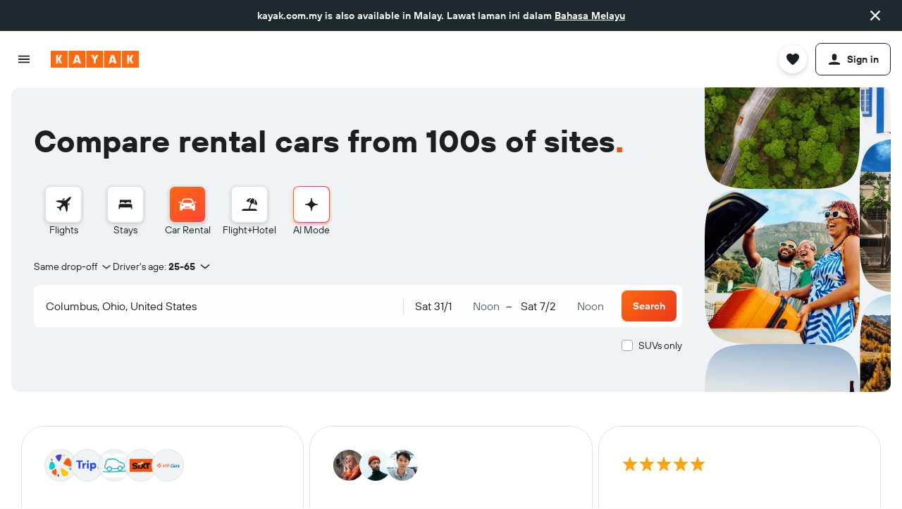

--- FILE ---
content_type: text/css
request_url: https://www.kayak.com.my/frontier/assets/SLc42jR3.css
body_size: 568
content:
.sSPb{cursor:pointer;margin:0;display:inline-flex;outline:0;padding:0;position:relative;align-items:center;-webkit-user-select:none;user-select:none;vertical-align:middle;text-decoration:none}.sSPb-label{cursor:inherit;width:100%}.sSPb-theme-cmp2 .sSPb-label{font-size:12px}.sSPb-theme-outlined{border:1px solid var(--color-border-default);padding:24px}.sSPb-mod-label-placement-end .sSPb-label.sSPb-mod-spacing-small{padding-left:8px}.sSPb-mod-label-placement-end .sSPb-label.sSPb-mod-spacing-base{padding-left:16px}.sSPb-mod-label-placement-start .sSPb-label.sSPb-mod-spacing-small{padding-right:8px}.sSPb-mod-label-placement-start .sSPb-label.sSPb-mod-spacing-base{padding-right:16px}.sSPb-mod-label-placement-top .sSPb-label.sSPb-mod-spacing-small{padding-bottom:8px}.sSPb-mod-label-placement-top .sSPb-label.sSPb-mod-spacing-base{padding-bottom:16px}.sSPb-mod-label-placement-bottom .sSPb-label.sSPb-mod-spacing-small{padding-top:8px}.sSPb-mod-label-placement-bottom .sSPb-label.sSPb-mod-spacing-base{padding-top:16px}.sSPb.sSPb-mod-hide-circle .sSPb-radio{display:none}.sSPb.sSPb-mod-hide-circle .sSPb-label{padding:0}.sSPb.sSPb-mod-spacing-xsmall{padding:8px}.sSPb.sSPb-mod-highlight-checked.sSPb-mod-checked{background-color:var(--color-background-base-hover)}.sSPb-radio{display:flex;align-items:center;justify-content:center;flex-shrink:0;position:relative;border-radius:50%;transition-property:border-color;transition-timing-function:ease-in-out;transition-duration:.3s}.sSPb-radio:before{top:0;right:0;bottom:0;left:0;position:absolute;content:"";border:var(--size-border-width-100) solid;border-radius:inherit;border-color:var(--color-border-mid)}.sSPb-radio:after{opacity:0;content:"";border-radius:inherit;background-color:var(--color-foreground-action-default)}.sSPb-mod-checked .sSPb-radio:before{border-color:var(--color-border-mid)}.sSPb-mod-focused .sSPb-radio:before{border-color:var(--color-border-focus)}.sSPb-mod-checked.sSPb-mod-focused .sSPb-radio:before{border-color:var(--color-border-focus)}.sSPb-mod-checked .sSPb-radio:after{opacity:1}.sSPb:not(.sSPb-mod-size-large) .sSPb-radio{width:16px;height:16px}.sSPb:not(.sSPb-mod-size-large) .sSPb-radio:after{width:10px;height:10px}.sSPb-mod-size-large .sSPb-radio{width:20px;height:20px}.sSPb-mod-size-large .sSPb-radio:after{width:14px;height:14px}.sSPb-input{top:0;left:0;width:100%;cursor:inherit;height:100%;margin:0;opacity:0;padding:0;position:absolute}.sSPb.sSPb-mod-hidden{display:none}.sSPb.sSPb-mod-disabled{cursor:default;opacity:.4}.sSPb.sSPb-mod-label-placement-start{flex-direction:row-reverse}.sSPb.sSPb-mod-label-placement-top{flex-direction:column-reverse}.sSPb.sSPb-mod-label-placement-bottom{flex-direction:column}.sSPb.sSPb-mod-full-width{width:100%}.a11y-focus-outlines.a11y-tab-navigation .sSPb.sSPb-mod-focused .sSPb-radio{outline:var(--size-border-width-200) solid var(--color-foreground-action-default);outline-offset:2px}.v0n5{color:var(--color-elevation-one-content);transform-origin:center;transform:rotate(-90deg);animation-iteration-count:infinite;animation-name:progress-circle-indeterminate-svg-rotate;animation-duration:2s;animation-timing-function:linear}@keyframes progress-circle-indeterminate-svg-rotate{0%{transform:rotate(0)}to{transform:rotate(360deg)}}.v0n5-circle{stroke:currentColor;stroke-linecap:round;stroke-width:8;transform-origin:center;transition-property:stroke-dashoffset;transition-duration:.25s;transition-timing-function:linear;stroke-dasharray:289.0272;animation-name:progress-circle-indeterminate-svg-fill-spin;animation-duration:4s;animation-iteration-count:infinite}@keyframes progress-circle-indeterminate-svg-fill-spin{0%{transform:rotate(0);stroke-dashoffset:265.905024}12.5%{transform:rotate(0);stroke-dashoffset:57.80544}12.5001%{transform:rotateX(180deg) rotate(72.5deg);stroke-dashoffset:57.80544}25%{transform:rotateX(180deg) rotate(72.5deg);stroke-dashoffset:265.905024}25.0001%{transform:rotate(270deg);stroke-dashoffset:265.905024}37.5%{transform:rotate(270deg);stroke-dashoffset:57.80544}37.5001%{transform:rotateX(180deg) rotate(161.5deg);stroke-dashoffset:57.80544}50%{transform:rotateX(180deg) rotate(161.5deg);stroke-dashoffset:265.905024}50.0001%{transform:rotate(180deg);stroke-dashoffset:265.905024}62.5%{transform:rotate(180deg);stroke-dashoffset:57.80544}62.5001%{transform:rotateX(180deg) rotate(251.5deg);stroke-dashoffset:57.80544}75%{transform:rotateX(180deg) rotate(251.5deg);stroke-dashoffset:265.905024}75.0001%{transform:rotate(90deg);stroke-dashoffset:265.905024}87.5%{transform:rotate(90deg);stroke-dashoffset:57.80544}87.5001%{transform:rotateX(180deg) rotate(341.5deg);stroke-dashoffset:57.80544}to{transform:rotateX(180deg) rotate(341.5deg);stroke-dashoffset:265.905024}}


--- FILE ---
content_type: text/css
request_url: https://www.kayak.com.my/frontier/assets/BoXNiAfJ.css
body_size: -38
content:
.eszI{display:flex;flex-grow:1;width:100%}@media (min-width: 768px){.eszI{margin-left:24px}}.eszI.eszI-mod-hidden{opacity:0}.eszI-wrapper{display:flex;flex-grow:1}.eszI-wrapper.eszI-mod-animate-width{position:relative}.eszI-wrapper.eszI-mod-animate-width>div{position:absolute}@media (prefers-reduced-motion: no-preference){.eszI-wrapper.eszI-mod-animate-width{transition:width .25s ease}}.eszI,.eszI-display-extended,.eszI-display-compact{flex-grow:1;width:100%;transition:opacity .7s ease}@media (min-width: 768px){.eszI,.eszI-display-extended,.eszI-display-compact{width:auto}}@media (prefers-reduced-motion: no-preference){.eszI,.eszI-display-extended,.eszI-display-compact{transition:opacity .15s ease}}.eszI-location,.eszI-date-time{background:var(--color-background-input-default);border-radius:var(--size-border-radius-medium);display:flex;align-items:center;width:100%}@media (min-width: 768px){.eszI-location,.eszI-date-time{width:auto}}.eszI-location>span{z-index:1;width:16px;margin:0 0 0 -8px;height:auto;display:flex;align-items:center;fill:var(--color-border-mid)}@media (min-width: 768px){.eszI-location>span{margin:0 -8px}}.eszI-display-compact .eszI-location{min-width:100px}@media (min-width: 768px){.eszI-display-compact .eszI-location{min-width:164px;max-width:220px}}.eszI-display-compact .eszI-divider{z-index:1;width:4px;margin:0 -4px;border-bottom:var(--size-border-width-100) solid var(--color-border-default)}@media (min-width: 768px){.eszI-display-compact .eszI-divider{width:8px}}.eszI-display-extended .eszI-location{min-width:164px;max-width:280px}.eszI-display-extended .eszI-divider{height:24px;border-left:var(--size-border-width-100) solid var(--color-border-default)}.eszI-animate-end{opacity:1}.eszI-animate-start{opacity:0;z-index:-1}.eszI.eszI-submit{position:relative;-webkit-backface-visibility:hidden}


--- FILE ---
content_type: text/css
request_url: https://www.kayak.com.my/frontier/assets/DstOjLgf.css
body_size: -399
content:
.wLCl svg.wLCl-icon{display:block;fill:var(--color-foreground-positive-default);height:24px}


--- FILE ---
content_type: text/css
request_url: https://www.kayak.com.my/frontier/assets/Ci0Hfi3A.css
body_size: 740
content:
.iTHr-has-tooltip{cursor:pointer}.iTHr-checkout-details{display:flex;min-height:18px;margin:6px 0 11px;flex-wrap:wrap;height:60px;flex-direction:column;max-width:fit-content}@media (min-width: 0) and (max-width: 767px){.iTHr-checkout-details{max-width:240px}}@media (min-width: 0) and (max-width: 639px){.iTHr-checkout-details{min-height:unset;flex-wrap:wrap}}.iTHr-checkout-details .iTHr-car-option{min-width:50px;margin-bottom:10px}.iTHr-checkout-details .iTHr-car-option:nth-of-type(n+3){margin-left:25px}@media (min-width: 0) and (max-width: 767px){.iTHr-checkout-details .iTHr-car-option:nth-of-type(n+3){margin-left:10px}}@media (min-width: 0) and (max-width: 639px){.iTHr-checkout-details .iTHr-car-option:nth-of-type(n+3){margin-left:0}}@media (min-width: 0) and (max-width: 767px){.iTHr-checkout-details .iTHr-car-option:nth-of-type(n+1){margin-left:0;margin-right:8px}}@media (min-width: 0) and (max-width: 639px){.iTHr-checkout-details .iTHr-car-option{margin-right:10px}}.iTHr-result-list,.iTHr-static-min-height{display:flex;flex-wrap:wrap;min-height:20px;max-width:fit-content}.iTHr-result-list .iTHr-car-option,.iTHr-static-min-height .iTHr-car-option{margin:4px 16px 4px 0}@media (min-width: 0) and (max-width: 767px){.iTHr-result-list .iTHr-car-option,.iTHr-static-min-height .iTHr-car-option{margin-right:10px}.iTHr-result-list .iTHr-car-option:last-of-type,.iTHr-static-min-height .iTHr-car-option:last-of-type{margin-right:0}}@media (min-width: 0) and (max-width: 639px){.iTHr-result-list .iTHr-car-option,.iTHr-static-min-height .iTHr-car-option{margin-left:0}}.iTHr-result-list .iTHr-car-option:last-of-type,.iTHr-static-min-height .iTHr-car-option:last-of-type{margin-right:0}.iTHr-details-page{display:flex;flex-direction:column;row-gap:12px}body.flex-gap .iTHr-details-page>*:not(:last-child){margin-bottom:12px}.iTHr-details-page .iTHr-car-option{display:flex;align-items:center;column-gap:4px}body.flex-gap .iTHr-details-page .iTHr-car-option>*:not(:last-child){margin-right:4px}.iTHr-details-page .iTHr-icon{height:20px;width:20px}@media (min-width: 0) and (max-width: 1023px){.iTHr-details-page{flex-direction:row;flex-wrap:wrap;column-gap:24px}body.flex-gap .iTHr-details-page>*:not(:last-child){margin-right:24px}}.iTHr-static-min-height{overflow:hidden;min-height:36px}.iTHr-result-list-mweb{display:flex;flex:1 1 auto;min-height:18px;margin:0;flex-wrap:wrap;overflow:hidden;max-width:fit-content;align-items:flex-end;padding-bottom:8px}@media (min-width: 0) and (max-width: 767px){.iTHr-result-list-mweb{max-width:240px}}@media (min-width: 0) and (max-width: 639px){.iTHr-result-list-mweb{min-height:unset;flex-wrap:wrap}}.iTHr-result-list-mweb .iTHr-car-option{margin-right:16px}.iTHr-result-list-mweb .iTHr-car-option:last-child{margin-right:0}.iTHr-result-list-mweb-extra-info{display:flex;flex:1 1 auto;min-height:18px;margin:0;flex-wrap:wrap;overflow:hidden;max-width:fit-content;align-items:flex-end;padding-bottom:8px}@media (min-width: 0) and (max-width: 767px){.iTHr-result-list-mweb-extra-info{max-width:240px}}@media (min-width: 0) and (max-width: 639px){.iTHr-result-list-mweb-extra-info{min-height:unset;flex-wrap:wrap}}.iTHr-result-list-mweb-extra-info .iTHr-car-option{margin-right:16px}.iTHr-result-list-mweb-extra-info .iTHr-car-option:last-child{margin-right:0}@media (min-width: 0) and (max-width: 639px){.iTHr-result-list-mweb-extra-info{padding-top:8px}.iTHr-result-list-mweb-extra-info .iTHr-car-option{margin-right:12px}}.iTHr-result-list-responsive{display:flex;flex:1 1 auto;margin:0;flex-wrap:wrap;align-items:flex-end;max-width:240px}@media (min-width: 640px){.iTHr-result-list-responsive{min-height:18px}}.iTHr-result-list-responsive .iTHr-car-option{display:flex;align-items:center;white-space:nowrap;color:var(--color-elevation-one-content)}.iTHr-result-list-responsive .iTHr-car-option:not(:last-of-type){margin-inline-end:16px}.iTHr-result-list-responsive .iTHr-car-option .iTHr-icon{display:inline-block;margin-inline-end:4px;height:16px;width:16px;line-height:16px;color:var(--color-foreground-neutral-default);fill:currentColor}.iTHr-result-list-responsive .iTHr-car-option.iTHr-mod-hidden{display:none}@media (min-width: 768px){.iTHr-result-list-responsive.iTHr-mod-desktop{min-height:20px;max-width:fit-content}.iTHr-result-list-responsive.iTHr-mod-desktop .iTHr-car-option{margin-block:4px}.iTHr-result-list-responsive.iTHr-mod-desktop .iTHr-car-option .iTHr-icon{color:inherit}}.iTHr-inline-details{display:block}.iTHr-inline-details .iTHr-car-option{width:32px;margin-top:10px}.iTHr-details-modal{display:flex;flex-wrap:wrap;min-height:18px;align-items:center;margin-bottom:16px}.iTHr-details-modal .iTHr-icon{display:inline-block;margin-right:4px;height:16px;width:16px;line-height:16px}.iTHr-carousel,.iTHr-carousel-short,.iTHr-carousel-mweb-extra-info{display:flex}.iTHr-watch-list{display:flex;margin:11px 0;min-height:18px;justify-content:flex-start;flex-wrap:wrap}.iTHr-watch-list .iTHr-car-option{max-width:200px;padding-right:15px;margin-bottom:10px}.iTHr-inline-details-mcfly{width:100%;display:flex;justify-content:space-between}.iTHr-inline-details-mcfly:before,.iTHr-inline-details-mcfly:after{content:"";display:block}.iTHr-car-option{width:fit-content}.iTHr-car-option .iTHr-icon{color:var(--color-elevation-one-content);fill:var(--color-elevation-one-content)}.iTHr-car-option.iTHr-mod-checkout-details{display:flex;align-items:center;color:var(--color-elevation-one-content);white-space:nowrap}.iTHr-car-option.iTHr-mod-checkout-details .iTHr-icon{display:inline-block;margin-right:4px;height:18px;width:18px;line-height:18px}.iTHr-car-option.iTHr-mod-result-list,.iTHr-car-option.iTHr-mod-result-list-mweb,.iTHr-car-option.iTHr-mod-static-min-height,.iTHr-car-option.iTHr-mod-details-modal{display:flex;align-items:center;color:var(--color-elevation-one-content);white-space:nowrap}.iTHr-car-option.iTHr-mod-result-list .iTHr-icon,.iTHr-car-option.iTHr-mod-result-list-mweb .iTHr-icon,.iTHr-car-option.iTHr-mod-static-min-height .iTHr-icon,.iTHr-car-option.iTHr-mod-details-modal .iTHr-icon{display:inline-block;margin-right:4px;height:16px;width:16px;line-height:16px}.iTHr-car-option.iTHr-mod-carousel,.iTHr-car-option.iTHr-mod-carousel-short,.iTHr-car-option.iTHr-mod-carousel-mweb-extra-info{display:flex;align-items:center;color:var(--color-elevation-one-content);white-space:nowrap;margin-right:16px}.iTHr-car-option.iTHr-mod-carousel .iTHr-icon,.iTHr-car-option.iTHr-mod-carousel-short .iTHr-icon,.iTHr-car-option.iTHr-mod-carousel-mweb-extra-info .iTHr-icon{display:inline-block;margin-right:4px;height:16px;width:16px;line-height:16px}.iTHr-car-option.iTHr-mod-carousel{padding-top:4px}.iTHr-car-option.iTHr-mod-carousel-mweb-extra-info{padding:8px 0;color:var(--color-elevation-one-content)}.iTHr-car-option.iTHr-mod-carousel-mweb-extra-info .iTHr-icon{color:var(--color-foreground-neutral-default);fill:var(--color-foreground-neutral-default)}.iTHr-car-option.iTHr-mod-inline-details{position:relative;text-align:center;display:inline-block;vertical-align:top;color:var(--color-elevation-one-content);font-size:11px;line-height:11px}.iTHr-car-option.iTHr-mod-inline-details .iTHr-icon{display:block;margin:0 auto 4px;width:16px;height:16px;line-height:16px}.iTHr-car-option.iTHr-mod-watch-list{text-align:left;flex:0 1 auto;white-space:nowrap;overflow:hidden;text-overflow:ellipsis}.iTHr-car-option.iTHr-mod-watch-list .iTHr-icon{display:inline-block;margin-right:5px;height:16px;width:16px;line-height:16px;vertical-align:middle}.iTHr-car-option.iTHr-mod-result-list-mweb{color:var(--color-elevation-one-content)}.iTHr-car-option.iTHr-mod-result-list-mweb .iTHr-icon{color:var(--color-foreground-neutral-default);fill:var(--color-foreground-neutral-default)}.iTHr-car-option.iTHr-mod-inline-details-mcfly{display:flex;align-items:center}.iTHr-car-option.iTHr-mod-inline-details-mcfly .iTHr-icon{margin-right:4px;display:block;width:16px;height:16px;line-height:16px;fill:var(--color-elevation-one-content)}.iTHr-car-option.iTHr-mod-ai-result{display:flex;align-items:center}.iTHr-car-option.iTHr-mod-ai-result .iTHr-icon{margin-right:4px;width:16px;height:16px;fill:var(--color-foreground-neutral-default)}.iTHr-car-option.iTHr-mod-details-modal{margin-right:16px}.iTHr-car-option.iTHr-mod-details-modal:last-child{margin-right:0}.iTHr-car-option.iTHr-mod-details-modal .iTHr-icon{fill:var(--color-elevation-one-content)}


--- FILE ---
content_type: text/css
request_url: https://www.kayak.com.my/frontier/assets/Dr_OlRKz.css
body_size: -231
content:
.c5Wyu{display:flex;align-items:flex-start;color:var(--color-foreground-neutral-default);margin-bottom:4px;white-space:initial}.c5Wyu-icon{flex:0 0 auto;height:16px;width:16px;margin-right:4px;margin-top:1px;fill:var(--color-foreground-neutral-default);align-self:flex-start}.c5Wyu.c5Wyu-mod-theme-details-modal{color:var(--color-elevation-one-content)}.c5Wyu.c5Wyu-mod-theme-result-item.c5Wyu-mod-variant-included{color:var(--color-foreground-positive-default)}.c5Wyu.c5Wyu-mod-variant-included .c5Wyu-icon{fill:var(--color-foreground-positive-default)}.c5Wyu.c5Wyu-mod-variant-fee .c5Wyu-icon{height:14px;width:14px;margin:2px 5px 1px 1px;border-radius:100%;background:var(--color-foreground-black-static);fill:var(--color-foreground-white-static)}


--- FILE ---
content_type: text/css
request_url: https://www.kayak.com.my/frontier/assets/Di9bYLz2.css
body_size: -304
content:
.fQJW{color:var(--color-elevation-app-content);background:var(--color-elevation-app-surface);padding:20px;margin-bottom:16px}.fQJW-link-wrapper{text-align:left}.fQJW-link{color:var(--color-foreground-action-default);cursor:pointer}.fQJW-link:hover{color:var(--color-foreground-action-hover)}.fQJW-link:focus,.fQJW-link:active{color:var(--color-foreground-action-focus)}.fQJW-list{display:block;margin-bottom:7px}.fQJW-item{display:block}


--- FILE ---
content_type: text/css
request_url: https://www.kayak.com.my/frontier/assets/CDxEF5mb.css
body_size: -129
content:
.Dz7p{display:flex;align-items:center;color:var(--color-elevation-app-content)}.Dz7p-icon{width:16px;height:16px;flex:0 0 auto;align-self:flex-start;margin-top:1px;margin-right:8px;fill:var(--color-elevation-app-content)}.Dz7p-link{margin-left:4px}.Dz7p-link,.Dz7p a{text-decoration:underline;color:var(--color-foreground-action-default)}.d6T9.d6T9-mod-show{margin:8px 0}@media (min-width: 1280px){.d6T9.d6T9-mod-show{margin:16px 0}}.d6T9.d6T9-mod-marginless.d6T9-mod-show{margin:0}.d6T9-sep{height:12px}.d6T9-banner{margin-bottom:16px}.d6T9-business-message{display:flex;flex-direction:column}.d6T9-business-message p{margin-top:8px;margin-bottom:0;min-height:12px}.d6T9-business-message p+p{margin-top:8px}.d6T9-business-message a,.d6T9-business-message a:visited{color:var(--color-foreground-action-default)}.d6T9-business-message a:hover,.d6T9-business-message a:focus{color:var(--color-foreground-action-hover)}.d6T9-single p:first-child{margin-top:0}


--- FILE ---
content_type: text/css
request_url: https://www.kayak.com.my/frontier/assets/CgG35gAH.css
body_size: -231
content:
.c_92M{padding:24px 16px}.c_92M-dialog-text{margin:8px 0 24px}.EaLf{padding:2px 0;white-space:nowrap}.EaLf.EaLf-details-modal{margin:0}.EaLf.EaLf-has-tooltip{cursor:pointer}.EaLf-info-icon{display:block;width:16px;height:16px;line-height:16px;margin-left:4px;fill:var(--color-background-alt-accent-content)}.EaLf-simple{display:flex;align-items:center;column-gap:4px;color:var(--color-background-alt-base-content)}body.flex-gap .EaLf-simple>*:not(:last-child){margin-right:4px}.EaLf-simple .EaLf-icon{height:32px;width:32px;display:flex;align-items:center;justify-content:center;cursor:pointer;margin-left:-12px}.EaLf-simple .EaLf-info-icon{fill:var(--color-background-alt-base-content)}


--- FILE ---
content_type: text/css
request_url: https://www.kayak.com.my/frontier/assets/C8lawzej.css
body_size: -295
content:
.YKW5{display:inline}.YKW5-content{font-weight:400;white-space:nowrap;max-height:500px;min-width:600px;max-width:100%;overflow-x:auto;margin:20px 0 0}.YKW5-content.YKW5-mod-dialog{max-height:none;min-width:auto;max-width:none;margin:0}


--- FILE ---
content_type: text/css
request_url: https://www.kayak.com.my/frontier/assets/CDmPgdox.css
body_size: 58
content:
.uvKX{cursor:pointer}.uvKX.uvKX-mod-expand-touch-target{position:relative}.uvKX.uvKX-mod-expand-touch-target:before{content:"";position:absolute;top:0;left:0;width:20px;height:20px;transform:translate(-6px,-6px)}.uvKX.uvKX-pres-dot{border:2px solid var(--color-foreground-white-static);border-radius:100%;width:12px;height:12px;box-shadow:0 3px 6px var(--color-shadow-color-3),0 -1px 4px var(--color-shadow-color-1)}.uvKX.uvKX-pres-dot.uvKX-mod-has-text{width:24px;height:24px;display:flex;justify-content:center;align-items:center;font-weight:700;color:var(--color-map-background-base-content)}.uvKX.uvKX-pres-scaling-dot{border:2px solid var(--color-foreground-white-static);border-radius:100%;width:12px;height:12px;box-shadow:0 3px 6px var(--color-shadow-color-3),0 -1px 4px var(--color-shadow-color-1)}.uvKX.uvKX-pres-scaling-dot:hover{width:16px;height:16px}.uvKX.uvKX-pres-icon{height:30px;width:30px}.uvKX.uvKX-mod-variant-default{background-color:var(--color-map-background-base-default)}.uvKX.uvKX-mod-variant-default:hover{background-color:var(--color-map-background-active-hover)}.uvKX.uvKX-mod-variant-default.uvKX-mod-state-viewed{background-color:var(--color-component-map-marker-dot-base-viewed)}.uvKX.uvKX-mod-variant-default.uvKX-mod-state-viewed:hover{background-color:var(--color-map-background-active-hover)}.uvKX.uvKX-mod-variant-default.uvKX-mod-state-active{background-color:var(--color-map-background-active-default)}.uvKX.uvKX-mod-variant-default.uvKX-mod-state-active:hover{background-color:var(--color-map-background-active-hover)}.uvKX.uvKX-mod-variant-brand-colored{background-color:var(--color-chart-two)}.uvKX.uvKX-mod-variant-brand-colored.uvKX-mod-state-active{background-color:var(--black)}.uvKX.uvKX-mod-variant-cheapest{background-color:var(--color-map-background-cheapest-default)}.uvKX.uvKX-mod-variant-cheapest:hover{background-color:var(--color-map-background-cheapest-hover)}.uvKX.uvKX-mod-variant-cheapest.uvKX-mod-state-active{background-color:var(--color-map-background-active-default)}.uvKX.uvKX-mod-variant-cheapest.uvKX-mod-state-active:hover{background-color:var(--color-map-background-active-hover)}.uvKX.uvKX-mod-variant-explorer-points{background-color:var(--color-marketing-foreground-callout-base-default)}.uvKX.uvKX-mod-variant-explorer-points:hover{background-color:var(--color-map-background-active-hover)}.uvKX.uvKX-mod-state-disabled{opacity:.7;pointer-events:none}.uvKX.uvKX-mod-state-hidden{opacity:0;pointer-events:none}


--- FILE ---
content_type: text/css
request_url: https://www.kayak.com.my/frontier/assets/DQQ-K6F2.css
body_size: 15241
content:
.EwgB{display:flex;flex-direction:row;justify-content:space-between;width:100%}.EwgB-content{display:flex;flex-direction:column;row-gap:4px}body.flex-gap .EwgB-content>*:not(:last-child){margin-bottom:4px}.EwgB-close-button{cursor:pointer;display:flex;align-items:center}.EwgB-icon{fill:var(--color-elevation-super-content-default);width:32px;height:32px}.jH_V-compare-preview{position:absolute;width:fit-content;margin:0 auto;right:0;left:0;bottom:0}@media (min-width: 1024px){.jH_V-compare-preview{bottom:16px}}.wfF2{box-shadow:0 3px 6px var(--color-shadow-color-3),0 -1px 4px var(--color-shadow-color-1);border-radius:var(--size-border-radius-medium);margin-bottom:16px}.wfF2-message{color:var(--color-elevation-one-content)}.c0MaY{display:flex;flex:0 0 32px;width:32px;height:32px;align-items:center;justify-content:center;background-color:var(--color-background-alt-base);border-radius:var(--size-border-radius-small)}.c0MaY-ico{width:20px;height:20px;line-height:20px;color:var(--color-background-alt-base-content);fill:var(--color-background-alt-base-content)}.c0MaY.c0MaY-mod-deals{flex:0 0 20px;width:20px;height:20px}.c0MaY.c0MaY-mod-deals .c0MaY-ico{color:var(--color-foreground-positive-default);fill:var(--color-foreground-positive-default)}.c0MaY.c0MaY-mod-piggy-bank{flex:0 0 45px;width:45px;height:45px}.c0MaY.c0MaY-mod-piggy-bank .c0MaY-ico{width:45px;height:45px;line-height:45px;color:inherit;fill:none}.rwA_{display:flex;align-items:center;justify-content:space-between;width:100%;background:var(--color-elevation-one-surface);color:var(--color-elevation-one-content);border-radius:var(--size-border-radius-medium);border:1px solid var(--color-border-default);margin-bottom:16px;padding:12px 16px}.rwA_-icon-wrapper{flex:0 0 auto}.rwA_-text{flex:1 1 auto;padding:0 15px;display:flex}.rwA_.rwA_-mod-theme-desktop .rwA_-text{flex-flow:column nowrap}.rwA_.rwA_-mod-theme-desktop .rwA_-title{margin-bottom:2px}.rwA_.rwA_-mod-theme-mobile{flex-flow:row nowrap}.rwA_.rwA_-mod-theme-mobile .rwA_-text{padding:0 8px}.rwA_.rwA_-mod-theme-mobile .rwA_-title{margin-right:4px}@media (min-width: 0) and (max-width: 639px){.rwA_.rwA_-mod-theme-mobile .rwA_-icon-wrapper{align-self:flex-start}.rwA_.rwA_-mod-theme-mobile .rwA_-text{flex-flow:column nowrap;margin-bottom:2px;margin-right:0}}.c8Aya{height:100%;width:100%;display:flex;flex-direction:column;align-content:center;justify-content:flex-end}.c8Aya-cheapest-provider{text-align:left;color:var(--color-elevation-one-content);margin-bottom:8px;white-space:nowrap;overflow:hidden;text-overflow:ellipsis}.c8Aya-price{text-align:left;color:var(--color-elevation-one-content);margin-bottom:8px}.c8Aya-price .c8Aya-price-taxes{text-align:left;color:var(--color-elevation-one-content)}.QryJ{border-top:var(--size-border-width-100) solid var(--color-border-default);background-color:var(--color-background-action-content);padding:10px}.QryJ-content{overflow:scroll;padding-bottom:16px}.QryJ-title{font-weight:700;padding-top:5px;padding-bottom:5px}.QryJ-table{border:var(--size-border-width-100) solid var(--color-border-mid);border-collapse:collapse}.QryJ-cell{border:var(--size-border-width-100) solid var(--color-border-mid);white-space:nowrap;padding:2px 4px}.mR2O-agency-logo-container{height:100%;width:100%}.mR2O-agency-logo{display:block;max-width:100%;max-height:100%;min-height:100%;flex-shrink:0}.mR2O-agency-image{display:flex;justify-content:center;align-items:center;background-color:var(--color-foreground-white-static);width:60px;height:30px;vertical-align:middle;overflow:hidden;padding:2px;border-radius:var(--size-border-radius-small)}@media (min-width: 0) and (max-width: 767px){.mR2O-agency-image{width:auto;height:auto;padding:0}.mR2O-agency-image img{width:auto;height:auto;max-width:80px;max-height:25px}.mR2O-agency-image.mR2O-mod-extra-info{height:26px}.mR2O-agency-image.mR2O-mod-extra-info .mR2O-agency-logo-container{width:auto;height:auto}.mR2O-agency-image.mR2O-mod-extra-info img{max-width:80px}}@media (min-width: 768px){.mR2O-agency-image .mR2O-agency-logo-container{display:flex;justify-content:center;max-height:60px;max-width:120px;align-items:center;padding:0 2px}.mR2O-agency-image .mR2O-agency-logo{min-height:unset}}.VbVE{display:flex;flex-flow:column nowrap;margin-bottom:16px;background:var(--color-elevation-one-surface);box-shadow:0 3px 6px var(--color-shadow-color-3),0 -1px 4px var(--color-shadow-color-1);border-radius:var(--size-border-radius-medium);overflow:hidden;transition:border-color .4s ease;color:var(--color-elevation-one-content);border:1px solid transparent;position:relative}.VbVE:hover,.VbVE:focus{border-color:var(--color-background-neutral-focus)}.VbVE-Content{display:flex;flex:1 1 auto;cursor:pointer;background:var(--color-elevation-one-surface);overflow:hidden}.VbVE-Content .VbVE-ResultDetails,.VbVE-Content .VbVE-ResultDetails .VbVE-Above{flex:1 1 auto;display:flex}.VbVE-photo{flex:0 0 216px;min-width:148px;display:flex;justify-content:center;padding:12px 0 12px 12px}.VbVE-photo .VbVE-logo{width:100%;overflow:hidden;border-radius:var(--size-border-radius-medium)}@media (min-width: 640px) and (max-width: 767px){.VbVE-photo{flex:1 1 140px;min-width:97px}}@media (min-width: 0) and (max-width: 639px){.VbVE-photo{flex:1 1 152px;min-width:97px}}.VbVE-Details{flex:1 1 100%;padding:12px;width:100%;color:var(--color-elevation-one-content);display:flex;flex-direction:column;min-height:100%;align-self:flex-start}@media (min-width: 0) and (max-width: 767px){.VbVE-Details{flex:1 1 328px}}.VbVE-Details .VbVE-Headline{padding-bottom:8px}.VbVE-Details .VbVE-Description{padding-bottom:unset;font-size:14px;line-height:20px}.VbVE-Details .VbVE-MoreDetails{display:flex;justify-content:space-between;padding:8px 0 0;margin-top:8px;border-top:1px solid var(--color-border-default)}.VbVE-Results{flex:1 1 auto;padding-bottom:4px}.VbVE-Results .VbVE-SingleResult{display:inline-block;margin-right:8px;color:var(--color-elevation-one-content)}.VbVE-Results .VbVE-SingleResult .VbVE-SingleResultClass{display:inline-block;padding-left:4px}.VbVE-Results .VbVE-SingleResult .VbVE-SingleResultPrice{display:inline-block}.VbVE-BookingDetails{display:none}@media (min-width: 640px){.VbVE-BookingDetails{box-sizing:content-box;flex:0 0 144px;width:144px;max-width:none;padding:12px;display:flex;border-left:var(--size-border-width-100) solid var(--color-border-default)}.VbVE-BookingDetails.VbVE-mod-section-outline{border:var(--size-border-width-100) solid var(--color-border-default);border-radius:var(--size-border-radius-medium);margin:12px;flex:0 0 131px;width:131px}}.VbVE-MoreDetails{flex:0 0 0;color:var(--color-elevation-one-content)}.VbVE-MoreDetails .VbVE-ProviderContentBanner{display:flex;align-items:center;flex-wrap:wrap}.VbVE-MoreDetails .VbVE-Site{display:inline-block}.VbVE-MoreDetails .VbVE-Separator{padding-left:4px}.VbVE-MoreDetails .VbVE-PriceMobile{display:none}@media (min-width: 0) and (max-width: 639px){.VbVE-MoreDetails .VbVE-PriceMobile{display:flex;flex-direction:column;align-items:flex-end;padding-left:12px}.VbVE-MoreDetails .VbVE-PriceMobile .VbVE-Price{color:var(--color-elevation-one-content)}}.YnaR-Results{flex:1 1 auto;padding-bottom:4px}.YnaR-Results .YnaR-SingleResult{display:inline-block;margin-right:8px;color:var(--color-elevation-one-content)}.YnaR-Results .YnaR-SingleResult .YnaR-SingleResultClass{display:inline-block;padding-left:4px}.YnaR-Results .YnaR-SingleResult .YnaR-SingleResultPrice{display:inline-block}.BFYS{height:100%;width:100%;display:flex;flex-direction:column;align-content:center;justify-content:center}@media (min-width: 0) and (max-width: 639px){.BFYS{align-content:flex-end}.BFYS.BFYS-align-start{justify-content:flex-start}}@media (min-width: 0) and (max-width: 639px){.BFYS-button{display:none}}@media (min-width: 640px){.BFYS-link{display:none}}.BFYS-result{text-align:center;flex:0 1 auto;text-decoration:none}.BFYS-result .BFYS-result-class{font-size:10px;line-height:12px;color:var(--color-foreground-neutral-default)}.BFYS-result .BFYS-result-price{color:var(--color-background-base-content)}@media (min-width: 0) and (max-width: 767px){.BFYS-result .BFYS-result-price{font-size:20px;line-height:28px}}.wDIJ{display:flex;flex-flow:column nowrap;margin-bottom:16px;background:var(--color-elevation-one-surface);box-shadow:0 3px 6px var(--color-shadow-color-3),0 -1px 4px var(--color-shadow-color-1);border-radius:var(--size-border-radius-medium);overflow:hidden;position:relative;transition:border-color .4s ease;color:var(--color-elevation-one-content);border:1px solid transparent}.wDIJ:hover,.wDIJ:focus{border-color:var(--color-background-neutral-focus)}.wDIJ-content{flex:1 1 auto;display:flex;position:relative;cursor:pointer;background:var(--color-elevation-one-surface);overflow:hidden}.wDIJ-result-details{flex:1 1 auto;display:flex}.wDIJ-agency-logo{flex:0 0 70px;display:flex;flex-flow:column nowrap;justify-content:center;overflow:hidden;align-items:center;margin-left:12px;border-radius:var(--size-border-radius-medium)}.wDIJ-agency-logo img{display:block;max-width:100%;max-height:100%}.wDIJ-details{flex:1 1 auto;padding:12px;width:100%;color:var(--color-elevation-one-content);display:flex;flex-direction:column;min-height:100%;align-self:flex-start;justify-content:space-between}.wDIJ-details>div:empty{display:none}@media (min-width: 640px){.wDIJ-details>div+div{padding-top:8px}}.wDIJ-description{color:var(--color-foreground-neutral-default)}.wDIJ-more-details{display:block;justify-self:flex-end;color:var(--color-elevation-one-content)}.wDIJ-more-details .wDIJ-sponsored{display:inline-block;margin-left:-4px}.wDIJ-booking-details{flex:0 0 152px;padding:12px;display:flex;flex-direction:column;position:relative;justify-content:flex-end;align-items:flex-start;left:1px}@media (min-width: 0) and (max-width: 639px){.wDIJ-booking-details{flex:0 0 auto;padding:12px 12px 12px 0;max-width:100px}}.bP0i{display:flex;justify-content:space-between;align-items:center}.bP0i-label{display:block}.bP0i-label.bP0i-mod-price-secondary{color:var(--color-foreground-neutral-default)}.bP0i.bP0i-pres-two{flex-direction:column;align-items:flex-end;justify-content:center}@media (min-width: 640px){.bP0i.bP0i-pres-two{max-width:50%;min-width:40%}.bP0i.bP0i-pres-two button{max-width:100%}}.bP0i.bP0i-pres-two .bP0i-price{display:flex;flex-direction:column;margin-bottom:8px;align-items:flex-end}.bP0i.bP0i-pres-three{width:100%}.bP0i.bP0i-pres-three button{margin-left:16px}.bP0i.bP0i-pres-three{margin-top:12px}@keyframes scaleUp{0%{transform:scale(.9)}to{transform:scale(1)}}.TbiT-pres-default{display:inline-block;max-width:100%;max-height:100%}.TbiT-pres-covered{display:block;width:100%;height:100%;object-fit:cover;left:0}.TbiT-pres-rounded{display:inline-block;max-width:100%;max-height:100%;border-radius:var(--size-border-radius-medium);overflow:hidden}.TbiT-mod-pos-absolute{position:absolute}@media (prefers-reduced-motion: no-preference){.TbiT-mod-animated{animation:scaleUp .4s ease-out}}.DWvF{display:flex;flex-wrap:nowrap;justify-content:space-between;overflow:hidden;min-height:138px;background-color:var(--color-elevation-one-surface-alt);box-sizing:content-box;flex:0 0 192px;min-width:136px;padding:12px;align-items:center;position:relative}@media (min-width: 0) and (max-width: 767px){.DWvF{flex:1 1 128px;min-width:85px}}.DWvF img{max-width:100%}.DWvF-car-image{display:table}.DWvF-cover-img{padding:0;position:relative;overflow:hidden}html:not([dir=rtl]) .DWvF-cover-img{border-radius:var(--size-border-radius-medium) var(--size-border-radius-medium) 0 0}html[dir=rtl] .DWvF-cover-img{border-radius:var(--size-border-radius-medium) var(--size-border-radius-medium) 0 0}.DWvF-cover-img .DWvF-car-image{object-fit:cover;width:100%;height:100%}.DWvF-cover-img .DWvF-agency{background-color:var(--color-foreground-white-static);padding:4px;border-radius:var(--size-border-radius-small)}.DWvF.DWvF-pres-one{display:flex}@media (min-width: 768px){.DWvF.DWvF-pres-one{display:none}}.DWvF.DWvF-pres-one.DWvF-next-to{display:none}@media (min-width: 768px){.DWvF.DWvF-pres-one.DWvF-next-to{justify-content:center;display:flex}html:not([dir=rtl]) .DWvF.DWvF-pres-one.DWvF-next-to{border-radius:var(--size-border-radius-medium) 0 0 var(--size-border-radius-medium)}html[dir=rtl] .DWvF.DWvF-pres-one.DWvF-next-to{border-radius:0 var(--size-border-radius-medium) var(--size-border-radius-medium) 0}}.DWvF-agency{position:absolute;bottom:8px;left:12px}.DWvF-agency-logo{height:24px}.c6Q4B{display:flex;flex-shrink:1}.c6Q4B.c6Q4B-mod-size-default{height:25px}.c6Q4B.c6Q4B-mod-size-large{height:28px}.c6Q4B.c6Q4B-mod-width-default{width:55px}.c6Q4B.c6Q4B-mod-width-half{width:50%}.c6Q4B-agency-logo{max-width:100%;object-fit:contain}.c6Q4B-agency-logo.c6Q4B-mod-size-default{height:25px;width:55px}.c6Q4B-agency-logo.c6Q4B-mod-size-large{height:28px}.uH1B-category{overflow:hidden;text-overflow:ellipsis;white-space:nowrap;display:flex;justify-content:space-between}.uH1B.uH1B-pres-one .uH1B-category{max-height:20px}.uH1B.uH1B-pres-two{flex-grow:1;display:flex;flex-direction:column;justify-content:space-evenly}@media (min-width: 640px){.uH1B.uH1B-pres-two{flex-shrink:0;max-width:50%}}.uH1B.uH1B-pres-two .uH1B-similar-category{margin-bottom:16px}.uH1B.uH1B-pres-mobile .uH1B-similar-category{display:block}.uH1B.uH1B-pres-large .uH1B-car-name{overflow:hidden;text-overflow:ellipsis;white-space:nowrap}.uH1B.uH1B-pres-large .uH1B-badge{position:absolute;right:12px}.sW6p{background-color:var(--color-elevation-one-surface-alt);display:flex;flex-direction:column;justify-content:center;align-items:center;padding:8px}@media (min-width: 640px){.sW6p{padding:8px 12px}}.sW6p-pres-large{height:155px;justify-content:flex-end}.sW6p-mod-white-background{background-color:var(--color-foreground-white-static)}.sW6p.sW6p-cover-img{height:124px}@media (min-width: 640px){.sW6p.sW6p-cover-img{padding:0}}.sW6p-agency-logo-wrapper{display:flex;flex-shrink:1;padding-right:12px;align-items:flex-end}.sW6p-agency-logo-wrapper.sW6p-mod-size-default{height:24px}.sW6p-agency-logo-wrapper.sW6p-mod-size-large{height:28px}.sW6p-agency-logo-wrapper.sW6p-mod-width-default{width:unset}.sW6p-agency-logo-wrapper.sW6p-mod-width-half{width:50%}.sW6p-agency-logo-wrapper.sW6p-mod-width-small{width:70px}.sW6p-agency-logo{max-width:100%;object-fit:contain}.sW6p-agency-logo.sW6p-mod-size-default{height:24px}.sW6p-agency-logo.sW6p-mod-size-large{height:28px}.sW6p-car-image{display:table}.sW6p-photo-bottom{display:flex;justify-content:space-between;align-items:flex-end;width:100%;margin-top:12px}.sW6p.sW6p-pres-countless{height:160px}.sW6p.sW6p-pres-mobile{height:100%;display:flex;flex-direction:column;justify-content:space-between;align-items:center;padding:12px}.sW6p.sW6p-pres-mobile.sW6p-cover-img{padding:0}html:not([dir=rtl]) .sW6p.sW6p-pres-mobile.sW6p-cover-img{border-radius:var(--size-border-radius-medium) 0 0 var(--size-border-radius-medium)}html[dir=rtl] .sW6p.sW6p-pres-mobile.sW6p-cover-img{border-radius:0 var(--size-border-radius-medium) var(--size-border-radius-medium) 0}.sW6p.sW6p-pres-mobile .sW6p-photo-bottom{padding:0;margin-top:0}.sW6p.sW6p-pres-mobile .sW6p-agency-logo{height:revert}.sW6p.sW6p-pres-mobile .sW6p-agency-logo.sW6p-mod-size-default{height:24px}.sW6p.sW6p-pres-mobile .sW6p-car-image-wrapper{flex:1;display:flex;align-items:center}.sW6p.sW6p-cover-img{padding:0;position:relative;overflow:hidden}html:not([dir=rtl]) .sW6p.sW6p-cover-img{border-radius:var(--size-border-radius-medium) var(--size-border-radius-medium) 0 0}html[dir=rtl] .sW6p.sW6p-cover-img{border-radius:var(--size-border-radius-medium) var(--size-border-radius-medium) 0 0}.sW6p.sW6p-cover-img .sW6p-photo-bottom{position:absolute;bottom:8px;margin-top:0;padding:0 12px}.sW6p.sW6p-cover-img .sW6p-car-image{object-fit:cover;width:100%;height:100%}.sW6p.sW6p-cover-img .sW6p-agency-logo{background-color:var(--color-foreground-white-static);padding:4px;border-radius:var(--size-border-radius-small)}.sW6p.sW6p-cover-img .sW6p-agency-logo.sW6p-mod-size-default{height:24px}.sW6p.sW6p-cover-img .sW6p-agency-logo.sW6p-mod-size-large{height:28px}.jQbh-mobile-photo-col{display:block;flex:0 0 136px;overflow:hidden}html:not([dir=rtl]) .jQbh-mobile-photo-col{border-radius:var(--size-border-radius-medium) 0 0 var(--size-border-radius-medium)}html[dir=rtl] .jQbh-mobile-photo-col{border-radius:0 var(--size-border-radius-medium) var(--size-border-radius-medium) 0}.jQbh-info-col{display:flex;flex-flow:column nowrap;justify-content:space-between;padding:16px 12px 8px}.jQbh-above{display:flex}.jQbh-footer{padding-top:12px}.jQbh-price-type.jQbh-mod-light{color:var(--color-foreground-neutral-default)}.nWdr-location{flex:1 1 auto;position:relative;display:flex;flex-flow:row nowrap;margin-top:4px;align-items:center;padding-right:4px}.nWdr-icon{flex:0 0 16px;width:16px;height:16px;fill:currentColor;margin-right:4px}html[dir=rtl] .nWdr-icon{transform:scaleX(-1)}.nWdr-text{flex:1 1 auto;display:block;line-height:14px}.nWdr-direction{padding-right:4px}.nWdr-type{padding-left:4px}.FC7z-mobile-row-above,.FC7z-mobile-row-below{display:flex;flex-direction:row}.FC7z-mobile-photo-section{display:flex;align-items:center;padding:12px}.FC7z-mobile-photo-section.FC7z-cover-img{padding:0;margin-right:12px;position:relative;overflow:hidden}html:not([dir=rtl]) .FC7z-mobile-photo-section.FC7z-cover-img{border-radius:var(--size-border-radius-medium) 0 0 0}html[dir=rtl] .FC7z-mobile-photo-section.FC7z-cover-img{border-radius:0 var(--size-border-radius-medium) 0 0}.FC7z-mobile-photo-section.FC7z-cover-img .FC7z-car-image{object-fit:cover;width:100%;height:100%}.FC7z-mobile-info-section{display:flex;width:100%;justify-content:space-between;padding:12px 12px 12px 0}.FC7z-mobile-row-below{justify-content:space-between;border-top:1px solid var(--color-border-default);padding:8px 12px;color:var(--color-elevation-one-content)}.FC7z-extra-info{flex:1}.FC7z-mobile-price-section{flex:0 0 auto;display:flex;flex-direction:column;align-items:flex-end}.FC7z-locations{color:var(--color-foreground-neutral-default);fill:currentColor;flex:1 0 100%}.FC7z-price-type.FC7z-mod-light{color:var(--color-foreground-neutral-default)}.k182{cursor:pointer;overflow:hidden;position:relative}.k182:hover{border:var(--size-border-width-100) solid var(--color-background-neutral-hover)}@media (min-width: 640px){.k182-mod-short.k182-pres-three[role=link],.k182-mod-short.k182-pres-two[role=link]{margin-top:8px;margin-bottom:0}.k182-mod-short.k182-pres-three[role=link] .k182-similar-category,.k182-mod-short.k182-pres-two[role=link] .k182-similar-category{margin-bottom:0}.k182-mod-short.k182-pres-two[role=link] .k182-info{display:flex}.k182-mod-short.k182-pres-two[role=link] .k182-price{display:block;margin-bottom:0}.k182-mod-short.k182-info{padding:8px}}.k182-info{padding:8px;width:max-content;min-width:100%}@media (min-width: 640px){.k182-info{padding:12px}}.k182-price-type.k182-mod-light{color:var(--color-foreground-neutral-default)}.k182.k182-pres-one{background-color:var(--color-elevation-one-surface);width:100%;margin-bottom:16px;border-radius:var(--size-border-radius-medium);box-shadow:0 3px 6px var(--color-shadow-color-3),0 -1px 4px var(--color-shadow-color-1);transition:box-shadow .25s ease;color:var(--color-elevation-one-content);flex-grow:1;border:var(--size-border-width-100) solid var(--color-border-default);height:100%;display:flex;flex-direction:row;padding:0;min-height:179px}.k182.k182-pres-one .k182-header{margin-left:0}.k182.k182-pres-one .k182-info-col{display:flex;flex-direction:column;justify-content:space-between;flex:1 1 100%}.k182.k182-pres-one .k182-footer{border-top:var(--size-border-width-100) solid var(--color-border-default);padding:12px;justify-content:space-between;align-items:center}@media (min-width: 768px){.k182.k182-pres-one .k182-footer{padding:12px 0;margin:0 12px}}.k182.k182-pres-one .k182-footer .k182-provider-logo-wrapper{display:flex;justify-content:flex-start;align-items:center}.k182.k182-pres-one .k182-footer .k182-provider-logo-wrapper img{padding-right:5px}.k182.k182-pres-one .k182-footer .k182-footer-price{text-align:right}@media (min-width: 640px){.k182.k182-pres-one .k182-footer .k182-footer-price{display:none}}.k182.k182-pres-one .k182-booking-col{width:168px;border-left:var(--size-border-width-100) solid var(--color-border-default);padding:12px;display:none;flex-direction:column;flex-shrink:0;justify-content:flex-end}@media (min-width: 640px){.k182.k182-pres-one .k182-booking-col{display:flex}.k182.k182-pres-one .k182-booking-col.k182-mod-section-outline{border:var(--size-border-width-100) solid var(--color-border-default);border-radius:var(--size-border-radius-medium);margin:12px;width:157px}}.k182.k182-pres-one .k182-category{margin-top:8px}.k182.k182-pres-one .k182-price-type{margin-bottom:auto}.k182.k182-pres-one .k182-provider{padding:4px 0 8px}.k182.k182-pres-one .k182-main-info{box-sizing:content-box;padding:12px;flex:1 1 100%}@media (min-width: 0) and (max-width: 767px){.k182.k182-pres-one .k182-main-info{flex:1 1 328px}}.k182.k182-pres-one .k182-above{display:flex}.k182.k182-pres-two{border:var(--size-border-width-100) solid var(--color-border-default);border-radius:var(--size-border-radius-medium);margin:12px 6px;flex-grow:1;flex-basis:50%;max-width:50%}.k182.k182-pres-two .k182-info{display:flex;justify-content:space-between}.k182.k182-pres-two .k182-price{display:flex;flex-direction:column;margin-bottom:8px;align-items:flex-end}.k182.k182-pres-two .k182-similar-category{margin-bottom:16px}.k182.k182-pres-three,.k182.k182-pres-countless{border:var(--size-border-width-100) solid var(--color-border-default);border-radius:var(--size-border-radius-medium);margin:12px 6px;width:auto;min-width:226px;max-width:100%}.k182.k182-pres-countless{background-color:var(--color-elevation-one-surface);width:240px}.k182.k182-pres-mobile{display:flex;flex-direction:row;flex:0 0 318px;background-color:var(--color-elevation-one-surface);padding:0;max-width:100%;min-height:170px;margin-right:16px;margin-bottom:8px;transition:box-shadow .25s ease;border:var(--size-border-width-100) solid var(--color-border-default);border-radius:var(--size-border-radius-medium);box-shadow:0 3px 6px var(--color-shadow-color-3),0 -1px 4px var(--color-shadow-color-1);color:var(--color-elevation-one-content)}.k182.k182-pres-mobile:first-of-type:last-of-type{margin-right:0;flex:1 1 100%}.k182.k182-pres-mobile.k182-mod-mobile-extra-info{flex-direction:column}.bd-uwl .k182.k182-pres-three,.bd-uwl .k182.k182-pres-countless{--bd-id:"uwl";width:100%}.CGMG{background-color:var(--color-elevation-one-surface);width:100%;margin-bottom:16px;padding:16px 6px;border-radius:var(--size-border-radius-medium);box-shadow:0 3px 6px var(--color-shadow-color-3),0 -1px 4px var(--color-shadow-color-1);transition:box-shadow .25s ease;color:var(--color-elevation-one-content);flex-grow:1;border:var(--size-border-width-100) solid var(--color-border-default);height:100%;display:flex;flex-direction:column;position:relative}.CGMG-header-title{margin-left:6px}.CGMG-mod-short{padding:12px 6px}.CGMG-mod-short .CGMG-header{display:flex;justify-content:space-between}.CGMG-mod-short .CGMG-logo-wrapper{display:flex;align-items:center;margin-right:6px}.CGMG-mod-short .CGMG-logo-wrapper .CGMG-logo{height:16px}.CGMG-cards{display:flex;justify-content:space-between}.CGMG.CGMG-pres-mobile{max-width:100%;background-color:transparent;padding:0;border-radius:0;margin-bottom:16px;box-shadow:none;transition:none;border:none}.CGMG.CGMG-pres-mobile .CGMG-cards{justify-content:flex-start}.CGMG.CGMG-pres-mobile .CGMG-header{margin-bottom:12px}.CGMG.CGMG-pres-mobile .CGMG-header .CGMG-header-title{margin-left:0}.CGMG.CGMG-pres-mobile .CGMG-header,.CGMG.CGMG-pres-mobile .CGMG-footer{color:var(--color-elevation-app-content)}.CGMG.CGMG-pres-mobile .CGMG-footer{margin-left:unset}.CGMG.CGMG-pres-mobile .CGMG-logo-wrapper img{background-color:var(--color-background-action-content)}.CGMG-logo-wrapper{display:flex;align-items:center}.CGMG-logo-wrapper .CGMG-logo{cursor:pointer;height:18px}.CGMG-logo-wrapper .CGMG-logo img{border-radius:inherit;height:100%}.CGMG-footer{display:flex;align-items:center;margin-left:6px}.CGMG-separator{padding-left:4px}.q9AY{background-color:var(--color-elevation-one-surface);color:var(--color-elevation-one-content);border-top:1px solid var(--color-border-default);padding:10px}.q9AY-content{overflow:auto;padding-bottom:16px}.q9AY-title{font-weight:700;padding-top:5px;padding-bottom:5px}.q9AY-table{border:1px solid var(--color-border-default);border-collapse:collapse}.q9AY-tooltip{font-weight:400;white-space:nowrap}.q9AY-col{border:1px solid var(--color-border-default);white-space:nowrap;padding:2px 4px}.q9AY-col.q9AY-has-tooltip{cursor:pointer}.csDZ-CarDebugInfo{border-top:1px solid var(--color-border-default);background-color:var(--white);padding:10px}.csDZ-CarDebugInfoContent{overflow:scroll;padding-bottom:16px}.csDZ-CarDebugInfoTitle{font-weight:700;padding-top:5px;padding-bottom:5px}.csDZ-CarDebugInfoTable{border:1px solid var(--grey-3);border-collapse:collapse}.csDZ-CarDebugInfoTableTdTh{border:1px solid var(--grey-3);white-space:nowrap;padding:2px 4px}.CF7W{display:flex;justify-content:flex-end;position:absolute;top:-14px;right:10px;z-index:2;column-gap:4px}body.flex-gap .CF7W>*:not(:last-child){margin-right:4px}.jo6g{max-height:2000px;transition:max-height .5s ease}.jo6g-result{position:relative;pointer-events:all}.jo6g-actions-menu{display:block}.jo6g.jo6g-map-mark-first .jo6g-car-result-item{border:1px solid var(--color-background-neutral-focus)}.jo6g.jo6g-map-mark-first~.jo6g-map-mark-first .jo6g-car-result-item{border:1px solid transparent}.jo6g.jo6g-map-mark-first~.jo6g-map-mark-first .jo6g-car-result-item:hover,.jo6g.jo6g-map-mark-first~.jo6g-map-mark-first .jo6g-car-result-item:focus{border-color:var(--color-background-neutral-focus)}.jo6g-car-result-item{position:relative;overflow:hidden;display:flex;flex-flow:column nowrap;transition:border-color .4s ease;box-shadow:0 3px 6px var(--color-shadow-color-3),0 -1px 4px var(--color-shadow-color-1);color:var(--color-elevation-one-content);border-radius:var(--size-border-radius-medium);border:1px solid transparent;margin-bottom:16px}.jo6g-car-result-item.jo6g-mod-theme-radius{border-radius:var(--size-border-radius-large)}.jo6g-car-result-item.jo6g-lastWatching{margin-bottom:0}.jo6g-car-result-item.jo6g-mod-shared{border:var(--size-border-width-100) solid var(--color-border-mid)}.jo6g-car-result-item:hover,.jo6g-car-result-item:focus{border-color:var(--color-background-neutral-focus)}.jo6g-content{position:relative;display:flex;flex-direction:column;flex:1 1 auto;cursor:pointer;background:var(--color-elevation-one-surface);min-height:132px;overflow:hidden}.jo6g-content .jo6g-policy-message-container{padding:16px 16px 12px}.jo6g-inline-details{flex:1 0 auto}.jo6g-inline-details .jo6g-separator{border-top:1px solid var(--color-border-default)}.jo6g.jo6g-mod-variant-with-badges{margin-top:24px}@media (min-width: 0) and (max-width: 767px){.jo6g.jo6g-mod-variant-with-badges .jo6g-actions-menu{position:relative;top:8px}}.jo6g.jo6g-mod-theme-details-disabled .jo6g-car-result-item:hover,.jo6g.jo6g-mod-theme-details-disabled .jo6g-car-result-item:focus{border:1px solid transparent}.jo6g.jo6g-mod-cursor-default .jo6g-content{cursor:default}.zDmB{width:fit-content;margin-bottom:2px}.zDmB-strike-price{color:var(--color-foreground-neutral-default);text-decoration:line-through}@media (min-width: 0) and (max-width: 767px){.ofRZ{cursor:default}}.ofRZ-text{margin-right:12px}.ofRZ-icon{cursor:pointer;position:absolute;right:0;display:flex;align-items:center;justify-content:center;height:48px;width:48px}.ofRZ-close-button{margin:16px}.xD6O-icon-wrapper{display:inline-block;margin-left:3px;width:14px;height:14px}.xD6O-icon{display:block;fill:var(--color-background-alt-special-content);color:var(--color-background-alt-special-content)}.c1IRT{flex:0 0 auto;display:flex;flex-flow:row wrap;justify-content:flex-start;max-width:100%;height:25px;margin-bottom:4px}.c1IRT>div:nth-child(n+2){display:none}.c1IRT.c1IRT-mod-mweb,.c1IRT.c1IRT-mod-theme-mweb-extra-info{height:auto;max-width:unset;flex-flow:column wrap;margin-top:2px}.c1IRT.c1IRT-mod-mweb:empty,.c1IRT.c1IRT-mod-theme-mweb-extra-info:empty{display:none}.c1IRT.c1IRT-mod-mweb>div:nth-child(n+2),.c1IRT.c1IRT-mod-theme-mweb-extra-info>div:nth-child(n+2){display:block;margin-top:4px}.eEA3{display:block;overflow-wrap:break-word;padding:2px 0}.eEA3-icon{width:14px;height:14px;line-height:14px;margin-left:2px;margin-top:-2px;vertical-align:middle;display:inline-block;color:var(--color-elevation-one-content)}.eEA3-message{display:inline;overflow-wrap:break-word;color:var(--color-elevation-one-content)}.c86EM{display:inline-block}.c86EM+.c86EM{margin-left:5px}.EuxN{display:grid;grid-template-areas:"price" "provider" "button";color:var(--color-elevation-one-content)}@media (min-width: 0) and (max-width: 639px){.EuxN{pointer-events:none}}.EuxN.EuxN-mod-disabled{color:var(--color-foreground-neutral-inactive);cursor:default}.EuxN.EuxN-mod-no-touch-target{cursor:default}.EuxN-count,.EuxN-provider{grid-area:provider;place-self:start end}@media (min-width: 640px){.EuxN-count,.EuxN-provider{place-self:start}}@media (min-width: 640px){.EuxN.EuxN-mod-provider-logo{grid-template-areas:"provider" "info" "price" "button"}.EuxN.EuxN-mod-provider-logo .EuxN-provider-logo{display:initial}.EuxN.EuxN-mod-provider-logo .EuxN-provider-name{display:none}.EuxN.EuxN-mod-provider-logo.EuxN-mod-desktop .EuxN-taxes{display:block;line-height:16px}.EuxN.EuxN-mod-provider-logo .EuxN-price-taxes{display:flex;align-items:baseline;column-gap:4px;flex-wrap:wrap}body.flex-gap .EuxN.EuxN-mod-provider-logo .EuxN-price-taxes>*:not(:last-child){margin-right:4px}.EuxN.EuxN-mod-provider-logo .EuxN-price{margin-block-start:4px}}.EuxN-provider-logo{display:none;vertical-align:middle;max-height:25px;min-width:50px;max-width:80px}.EuxN-count{padding-block-start:2px}@media (min-width: 640px){.EuxN-count{display:none}}.EuxN-provider{line-height:16px;color:var(--color-foreground-neutral-default);overflow:hidden;text-overflow:ellipsis;white-space:nowrap;display:flex;align-items:center;column-gap:8px}body.flex-gap .EuxN-provider>*:not(:last-child){margin-right:8px}@media (min-width: 0) and (max-width: 639px){.EuxN-provider.EuxN-mod-has-many{display:none}}.EuxN.EuxN-mod-dual-pricing .EuxN-count,.EuxN.EuxN-mod-dual-pricing .EuxN-provider{margin-block-start:8px}.EuxN-price{grid-area:price}@media (min-width: 640px){.EuxN-price{margin-block-start:8px}}.EuxN-taxes,.EuxN-p2p-disclaimer,.EuxN-charges{display:none}.EuxN-info{grid-area:info;display:none}.EuxN-button{grid-area:button}@media (min-width: 768px){.EuxN.EuxN-mod-desktop{grid-template-areas:"provider" "info" "price" "button"}.EuxN.EuxN-mod-desktop .EuxN-provider{color:inherit}.EuxN.EuxN-mod-desktop .EuxN-charges,.EuxN.EuxN-mod-desktop .EuxN-info{display:block}.EuxN.EuxN-mod-desktop .EuxN-taxes{display:block;line-height:16px}.EuxN.EuxN-mod-desktop .EuxN-p2p-disclaimer{display:block;color:var(--color-foreground-neutral-default);padding-block-start:12px}}.uNHf{flex:0 0 auto}@media (min-width: 0) and (max-width: 639px){.uNHf:not(.uNHf-mod-always-render){display:none}}.HQbT{width:100%;cursor:pointer;padding:4px 8px;border:var(--size-border-width-100) solid var(--color-border-default);border-radius:var(--size-border-radius-medium);display:flex;align-items:center;justify-content:center;background:var(--color-elevation-one-surface-alt)}.HQbT:hover,.HQbT:focus-visible{border-color:var(--color-border-mid)}.HQbT:active{background:var(--color-background-base-focus)}.HQbT-button-content{display:flex;align-items:start;flex-direction:column}.HQbT-chevron{width:16px;height:16px;fill:currentColor;stroke:currentColor;stroke-width:8px;stroke-linecap:round;stroke-linejoin:round}html[dir=rtl] .HQbT-chevron{transform:scaleX(-1)}.c--Ga-primary-button{position:relative;padding:0;width:100%;cursor:pointer;white-space:nowrap;display:flex}.c--Ga-primary-button button{flex:1 1 auto;white-space:nowrap;overflow:hidden}.c--Ga-primary-button button+button{flex:0 0 28px}.c--Ga html[lang^=de] .c--Ga-primary-button button,.c--Ga html[lang^=in] .c--Ga-primary-button button,.c--Ga html[lang^=ms] .c--Ga-primary-button button,.c--Ga html[lang^=sv] .c--Ga-primary-button button{font-size:12px;line-height:16px}.c--Ga-secondary-button{padding-top:8px}.c--Ga-button-label{white-space:nowrap;text-overflow:ellipsis;overflow:hidden}.c--Ga-chevron{width:16px;height:16px;fill:currentColor;stroke:currentColor;stroke-width:8px;stroke-linecap:round;stroke-linejoin:round}html[dir=rtl] .c--Ga-chevron{transform:scaleX(-1)}.hcPo{margin-bottom:2px;color:var(--color-elevation-one-content)}@media (min-width: 0) and (max-width: 1023px){.hcPo{display:none}}.c4nz8{display:grid}.c4nz8.c4nz8-mod-bottom-margin .c4nz8-price-total{margin-bottom:4px}.c4nz8.c4nz8-mod-disabled{color:var(--color-foreground-neutral-inactive);cursor:default}.c4nz8-price-dual{margin-top:2px}.c4nz8-price-total,.c4nz8-price-dual{place-self:end;display:flex;column-gap:4px;align-items:center;justify-content:flex-end;flex-wrap:wrap}body.flex-gap .c4nz8-price-total>*:not(:last-child),body.flex-gap .c4nz8-price-dual>*:not(:last-child){margin-right:4px}@media (min-width: 640px){.c4nz8-price-total,.c4nz8-price-dual{place-self:start;justify-content:flex-start}}.c4nz8:not(.c4nz8-mod-disabled) .c4nz8-price-dual{color:var(--color-foreground-neutral-default)}.mpgu{display:flex;align-items:flex-start;justify-content:flex-start;padding:8px 12px;cursor:default}.OcBh{display:flex;flex:0 0 25%;max-width:25%}.OcBh-item{display:flex;flex:0 1 auto;flex-flow:column nowrap;align-items:flex-start;cursor:pointer;max-width:100%}.OcBh-item.OcBh-cheapest .OcBh-price{color:var(--color-foreground-positive-default)}.OcBh-item.OcBh-disabled{color:var(--color-foreground-neutral-inactive)}.OcBh-item.OcBh-disabled.OcBh-cheapest .OcBh-price{color:var(--color-foreground-positive-default)}.OcBh-item:hover:not(.OcBh-disabled){color:var(--color-foreground-action-default)}.OcBh-item:hover:not(.OcBh-disabled) .OcBh-price{color:var(--color-foreground-action-default)}.OcBh-provider{display:flex;align-items:center;column-gap:8px;max-width:100%}body.flex-gap .OcBh-provider>*:not(:last-child){margin-right:8px}.OcBh-provider svg{margin-right:8px;flex-shrink:0}.OcBh-provider-name{white-space:nowrap;overflow:hidden;text-overflow:ellipsis}.ek21{display:flex;flex:0 0 25%;max-width:25%;cursor:pointer;flex-flow:column nowrap;align-items:flex-start}.ek21-more-icon{display:block;width:12px;height:12px;line-height:12px;margin-left:4px;transition:transform .2s ease-out}.ek21-expanded .ek21-more-icon{transform:rotate(180deg)}.ek21:hover{color:var(--color-foreground-action-default)}.ek21:hover .ek21-more-icon{fill:var(--color-foreground-action-default)}.ek21-sites{display:flex;align-items:center;white-space:nowrap}.ek21-provider{padding:8px 16px;cursor:pointer;min-width:200px}.ek21-provider:hover{color:var(--color-foreground-action-default)}.ek21-provider-price{padding-right:8px}.ek21.ek21-mod-details-disabled{cursor:default}.ek21.ek21-mod-details-disabled:hover{color:inherit}.ek21.ek21-mod-details-disabled:hover .ek21-more-icon{fill:inherit}.xCCT{vertical-align:middle;display:inline-block;position:relative;color:var(--color-elevation-one-content);fill:var(--color-elevation-one-content)}.xCCT.xCCT-type-check-small,.xCCT.xCCT-type-check{width:16px;height:16px;line-height:16px}.xCCT.xCCT-type-warning{width:15px;height:15px;line-height:15px;margin-top:-2px}.xCCT.xCCT-mod-positive{color:var(--color-foreground-positive-default);fill:currentColor}.xCCT.xCCT-mod-light{color:var(--color-foreground-neutral-default);fill:var(--color-foreground-neutral-default)}.fHz6{white-space:nowrap;overflow:hidden;text-overflow:ellipsis;display:inline-flex;vertical-align:top;padding-left:18px;flex:1 1 158px;max-width:158px;min-width:80px;color:var(--color-elevation-one-content)}@media (min-width: 1280px) and (max-width: 1324px){.fHz6{max-width:110px}}.fHz6-has-tooltip{cursor:pointer}.fHz6-text-wrapper{display:inline-block;white-space:normal;overflow:hidden;text-overflow:ellipsis}.fHz6-icon-wrapper{display:inline-block;margin-left:-18px;width:18px;height:18px;line-height:18px;vertical-align:top;text-align:center}.fHz6.fHz6-mod-theme-details-modal{display:inline-flex;color:var(--color-foreground-neutral-default);max-width:none}.fHz6.fHz6-mod-theme-details-modal .fHz6-icon-wrapper{margin-right:4px}.fHz6.fHz6-mod-theme-details-modal .fHz6-text-wrapper{padding-top:2px}.UPcY{display:block;column-count:2;column-gap:0}body.flex-gap .UPcY>*:not(:last-child){margin-right:0}.c-qs7{position:relative;width:100%;height:100%;border-radius:var(--size-border-radius-small);background-color:var(--color__car__overall__score__bar__bg)}.c-qs7.c-qs7-mod-theme-chart{background:transparent}.c-qs7.c-qs7-mod-theme-chart .c-qs7-placeholder{opacity:.2}.c-qs7.c-qs7-mod-theme-chart.c-qs7-mod-score-good .c-qs7-bar,.c-qs7.c-qs7-mod-theme-chart.c-qs7-mod-score-good .c-qs7-placeholder{background-color:var(--color-chart-positive)}.c-qs7.c-qs7-mod-theme-chart.c-qs7-mod-score-mediocre .c-qs7-bar,.c-qs7.c-qs7-mod-theme-chart.c-qs7-mod-score-mediocre .c-qs7-placeholder{background-color:var(--color-chart-four)}.c-qs7.c-qs7-mod-theme-chart.c-qs7-mod-score-mediocre.c-qs7-mod-score-bar-color-override .c-qs7-bar,.c-qs7.c-qs7-mod-theme-chart.c-qs7-mod-score-mediocre.c-qs7-mod-score-bar-color-override .c-qs7-placeholder{background-color:var(--color-chart-two)}.c-qs7.c-qs7-mod-theme-chart.c-qs7-mod-score-bad .c-qs7-bar,.c-qs7.c-qs7-mod-theme-chart.c-qs7-mod-score-bad .c-qs7-placeholder{background-color:var(--color-chart-negative)}.c-qs7-bar{position:absolute;border-radius:var(--size-border-radius-small) 0 0 var(--size-border-radius-small);top:0;left:0;bottom:0}.c-qs7-bar.c-qs7-mod-full-width{border-radius:var(--size-border-radius-small)}.c-qs7-placeholder{position:absolute;border-radius:0 var(--size-border-radius-small) var(--size-border-radius-small) 0;top:0;right:0;bottom:0}.c-qs7.c-qs7-mod-score-good .c-qs7-bar{background-color:var(--color-foreground-positive-default)}.c-qs7.c-qs7-mod-score-mediocre .c-qs7-bar{background-color:var(--color-foreground-callout-default)}.c-qs7.c-qs7-mod-score-bad .c-qs7-bar{background-color:var(--color-foreground-negative-default)}.c-qs7.c-qs7-mod-overall-theme-drawer{background-color:var(--color-background-base-default)}.c1HAu{width:152px;box-sizing:content-box;padding:16px;color:var(--color-elevation-one-surface)}.c1HAu-score{display:flex;align-items:center}.c1HAu-bar{width:80px;height:4px;margin-left:8px}.c1HAu-top-content{margin-top:16px}.c1HAu-bottom-content{margin-top:8px}.YQB9{display:flex;align-items:flex-start;margin-bottom:8px}.YQB9.YQB9-mod-disabled{color:var(--color-foreground-disabled)}.YQB9.YQB9-mod-disabled .YQB9-icon{fill:var(--color-foreground-disabled)}.YQB9.YQB9-mod-theme-alternative .YQB9-icon{fill:var(--color-background-action-default)}.YQB9.YQB9-mod-theme-alternative .YQB9-dollar-icon{fill:var(--color-elevation-one-surface);background-color:var(--color-background-action-default)}.YQB9.YQB9-mod-theme-alternative.YQB9-mod-disabled{color:var(--color-foreground-neutral-inactive)}.YQB9.YQB9-mod-theme-alternative.YQB9-mod-disabled .YQB9-icon{fill:var(--color-foreground-neutral-inactive)}.YQB9-icon{flex:0 0 auto;height:20px;width:20px;margin-right:4px;fill:var(--color-elevation-one-surface)}.YQB9-dollar-icon{flex:0 0 auto;height:16px;width:16px;margin-right:8px;margin-top:2px;border-radius:50%;fill:var(--color-elevation-one-content);background-color:var(--color-elevation-one-surface)}.dzZ7{display:flex}.dzZ7>*:not(:first-child){border-left:var(--size-border-width-100) solid var(--color-border-strong)}@keyframes placeholderShimmer{0%{background-position:-115% 0}to{background-position:115% 0}}.JoEM-score-with-message-wrapper,.JoEM-overall-score-placeholder{margin-bottom:8px}.JoEM-score-with-message-wrapper.JoEM-mod-mweb,.JoEM-overall-score-placeholder.JoEM-mod-mweb,.JoEM-score-with-message-wrapper.JoEM-theme-responsive,.JoEM-overall-score-placeholder.JoEM-theme-responsive,.JoEM-score-with-message-wrapper.JoEM-mod-theme-mweb-extra-info,.JoEM-overall-score-placeholder.JoEM-mod-theme-mweb-extra-info{margin-bottom:0}.JoEM-score-with-message-wrapper{flex:1 1 auto}.JoEM-score-with-message-wrapper.JoEM-mod-mweb{flex:0 1 auto;display:flex;align-items:center}.JoEM-overall-score-placeholder{height:20px;display:flex;column-gap:8px}body.flex-gap .JoEM-overall-score-placeholder>*:not(:last-child){margin-right:8px}.JoEM-overall-score-placeholder .JoEM-placeholder{background:var(--color-background-base-default);border-radius:var(--size-border-radius-small)}@media (prefers-reduced-motion: no-preference){.JoEM-overall-score-placeholder .JoEM-placeholder{animation-duration:2s;animation-fill-mode:forwards;animation-iteration-count:infinite;animation-name:placeholderShimmer;animation-timing-function:linear;background:linear-gradient(to right,var(--color-background-base-hover) 30%,var(--color-background-base-default) 50%,var(--color-background-base-hover) 70%);background-size:800px 104px}}.JoEM-overall-score-placeholder .JoEM-score-placeholder{width:24px}.JoEM-overall-score-placeholder .JoEM-text-placeholder{width:142px}.krwN{padding:4px;border-radius:var(--size-border-radius-small);height:20px;width:25px;display:flex;align-items:center;justify-content:center}.krwN.krwN-mod-theme-default{color:var(--color-background-alt-base);background-color:var(--color-background-alt-base-content)}.krwN.krwN-mod-theme-default.krwN-mod-variant-default{background-color:var(--color-background-base-default);color:var(--color-elevation-one-content)}.krwN.krwN-mod-theme-default.krwN-mod-variant-positive{background-color:var(--color-foreground-positive-default)}.krwN.krwN-mod-theme-inverted{background-color:var(--color-background-alt-base);color:var(--color-background-alt-base-content)}.NEXN{display:flex;align-self:flex-start;align-items:center;flex:0 0 auto;max-width:100%}.NEXN-mod-multi-line{align-items:flex-start}.NEXN-default-message{display:none}.NEXN-provider-message{overflow:hidden;text-overflow:ellipsis}.NEXN-message{overflow:hidden;text-overflow:ellipsis;margin-left:8px}.NEXN-cancellation{color:var(--color-elevation-one-content)}.NEXN.NEXN-mod-theme-mweb-extra-info .NEXN-provider-message,.NEXN.NEXN-theme-responsive .NEXN-provider-message,.NEXN.NEXN-mod-mweb .NEXN-provider-message{display:none}.NEXN.NEXN-mod-theme-mweb-extra-info .NEXN-default-message,.NEXN.NEXN-theme-responsive .NEXN-default-message,.NEXN.NEXN-mod-mweb .NEXN-default-message{display:block}@media (min-width: 0) and (max-width: 639px){.NEXN.NEXN-mod-theme-mweb-extra-info .NEXN-score{margin-right:4px}}@media (min-width: 768px){.NEXN.NEXN-theme-responsive.NEXN-mod-desktop .NEXN-provider-message{display:block}.NEXN.NEXN-theme-responsive.NEXN-mod-desktop .NEXN-default-message{display:none}}@media (min-width: 0) and (max-width: 767px){.NEXN-cancellation{display:none}}.QYm5{position:relative;display:grid;min-width:302px;min-height:132px;--grid-top-section-areas:"top-section top-section top-section top-section";--grid-title-areas:"photo   title    title    title";--grid-options-areas:"photo   options  options  options";--grid-agency-areas:"agency  agency   agency   booking";--grid-details-areas:"places  places   places   booking" "places  places   places   badges";--grid-bottom-start:agency;--grid-bottom-end:badges;--grid-photo-width:142px;--grid-photo-height:94px;--grid-last-column-width:auto;--grid-mobile-template:var(--grid-title-areas) var(--grid-options-areas) var(--grid-agency-areas) var(--grid-details-areas);grid-template-areas:var(--grid-mobile-template);grid-template-columns:minmax(min-content,var(--grid-photo-width)) auto min-content var(--grid-last-column-width);grid-template-rows:minmax(max-content,0) max-content;grid-auto-rows:minmax(min-content,max-content)}@media (min-width: 640px){.QYm5.QYm5-mod-outlined-booking-section .QYm5-booking-section{border:var(--size-border-width-100) solid var(--color-border-default);margin:12px;border-radius:var(--size-border-radius-medium)}}@media (min-width: 640px){.QYm5{--grid-title-areas:"photo   title    title    booking";--grid-options-areas:"photo   options  options  booking";--grid-agency-areas:"agency  agency   badges   booking";--grid-details-areas:"places  places   badges   booking";--grid-bottom-end:badges;--grid-photo-width:160px;--grid-last-column-width:150px}.QYm5.QYm5-mod-outlined-booking-section{--grid-last-column-width:181px}}.QYm5-photo{grid-area:photo;display:grid;place-self:stretch;place-items:center;position:relative;overflow:hidden;min-width:var(--grid-photo-width);min-height:var(--grid-photo-height);padding-block:4px;padding-inline:12px;background-color:var(--color-elevation-one-surface-alt)}@media (min-width: 640px){.QYm5-photo{padding-inline:16px}}.QYm5-photo.QYm5-mod-p2p{padding:0}.QYm5-photo.QYm5-mod-white-background{background-color:var(--color-foreground-white-static)}.QYm5-top-section{grid-area:top-section;display:none}.QYm5-header{display:none}.QYm5-title{grid-area:title;padding-block-start:12px;padding-inline:12px 40px;height:min-content;overflow:hidden}@media (min-width: 640px){.QYm5-title{padding-inline:12px}}.QYm5-save{grid-area:title;place-self:start end;padding-block-start:12px;padding-inline:12px}@media (min-width: 640px){.QYm5-save{grid-area:booking}}.QYm5-compare{display:none}.QYm5-options{grid-area:options;height:min-content;place-self:start;position:relative;padding-block:8px 12px;padding-inline:12px}.QYm5-agency{grid-area:agency;place-self:center start;padding-block-start:12px;padding-inline:12px;display:flex}.QYm5-bottom-section{grid-row:var(--grid-bottom-start) / var(--grid-bottom-end);grid-column:var(--grid-bottom-start) / var(--grid-bottom-end);border-block-start:1px solid var(--color-border-default)}.QYm5-places{grid-area:places;place-self:start;padding-block:12px;padding-inline:12px;color:var(--color-foreground-neutral-default);fill:currentColor}.QYm5-extra{grid-area:extra;place-self:start;padding-block-start:12px;padding-inline:12px}.QYm5-extra:empty{display:none}.QYm5-score{display:none;grid-area:score;place-self:end start;padding-block:12px 8px;padding-inline:12px}@media (min-width: 640px){.QYm5-score{place-self:end}}.QYm5-details-cta{grid-area:details-cta;padding:0 12px 12px}.QYm5-badges{grid-area:badges;place-self:end;place-items:end;position:relative;padding-block:4px 8px;padding-inline-end:12px}.QYm5-badges>div{height:auto}.QYm5-booking-section{grid-area:booking;display:none}@media (min-width: 640px){.QYm5-booking-section{display:block;height:fit-content(50%);border-inline-start:1px solid var(--color-border-default)}}@media (min-width: 640px){.QYm5.QYm5-mod-outlined-booking-section .QYm5-booking{place-self:end stretch;padding-block-end:24px;padding-block-start:24px;padding-inline:24px}.QYm5.QYm5-mod-outlined-booking-section .QYm5-badges{padding-inline-end:0}}.QYm5-booking{grid-area:booking;place-self:start end;padding-block-start:12px;padding-inline:12px}@media (min-width: 640px){.QYm5-booking{place-self:end stretch;padding-block-end:12px}}.QYm5-sites{grid-area:sites;display:none;border-block-start:1px solid var(--color-border-default)}@media (min-width: 768px){.QYm5.QYm5-mod-desktop{--grid-photo-width:216px;--grid-photo-height:162px;--grid-last-column-width:168px;--grid-title-areas:"photo  title   badges  booking";--grid-details-areas:"photo  extra   extra   booking" "photo  places  places  booking";--grid-sites-areas:"photo  sites   sites   sites";--grid-desktop-template-base:var(--grid-top-section-areas) var(--grid-title-areas) var(--grid-options-areas) var(--grid-details-areas);--grid-desktop-template-with-sites:var(--grid-desktop-template-base) var(--grid-sites-areas);--grid-desktop-template:var(--grid-desktop-template-base);grid-template-areas:var(--grid-desktop-template);grid-template-rows:repeat(3,minmax(min-content,0))}.QYm5.QYm5-mod-desktop.QYm5-mod-outlined-booking-section{--grid-last-column-width:181px}.QYm5.QYm5-mod-desktop.QYm5-mod-with-sites{--grid-desktop-template:var(--grid-desktop-template-with-sites)}.QYm5.QYm5-mod-desktop .QYm5-photo{padding-block:16px}.QYm5.QYm5-mod-desktop .QYm5-agency{grid-area:photo;place-self:end start;padding-block:8px;padding-inline:8px;z-index:1;display:block}.QYm5.QYm5-mod-desktop .QYm5-places{padding-block-start:unset}.QYm5.QYm5-mod-desktop .QYm5-options,.QYm5.QYm5-mod-desktop .QYm5-extra{padding-block:0 8px}.QYm5.QYm5-mod-desktop .QYm5-bottom-section{display:none}.QYm5.QYm5-mod-desktop .QYm5-sites:not(:empty){display:block}.QYm5.QYm5-mod-desktop .QYm5-badges{align-self:start;padding-block-start:12px}.QYm5.QYm5-mod-desktop.QYm5-mod-compare{--grid-title-areas:"photo  title   compare  booking"}.QYm5.QYm5-mod-desktop.QYm5-mod-compare .QYm5-header{display:none}.QYm5.QYm5-mod-desktop.QYm5-mod-compare .QYm5-compare{display:block;grid-area:compare;padding-block-start:12px;padding-inline:12px}.QYm5.QYm5-mod-desktop.QYm5-mod-compare .QYm5-booking{padding-block-start:48px}.QYm5.QYm5-mod-desktop.QYm5-mod-compare .QYm5-badges{grid-area:booking;place-self:start;place-items:start;padding-block:12px;padding-inline-start:12px;padding-block-end:0}.QYm5.QYm5-mod-desktop.QYm5-mod-compare .QYm5-badges:empty{display:none}.QYm5.QYm5-mod-desktop.QYm5-mod-compare.QYm5-mod-outlined-booking-section .QYm5-compare{padding-block-start:12px;padding-inline:12px}.QYm5.QYm5-mod-desktop.QYm5-mod-compare.QYm5-mod-outlined-booking-section .QYm5-booking{padding-block-start:64px}.QYm5.QYm5-mod-desktop.QYm5-mod-compare.QYm5-mod-outlined-booking-section .QYm5-badges{padding-inline-start:24px;padding-block-start:24px}}.QYm5.QYm5-mod-extra-info{--grid-details-areas:"extra   extra   extra   booking" "places  places  places  booking" "places  places  places  badges";--grid-bottom-start:extra}.QYm5.QYm5-mod-extra-info .QYm5-places{padding-block-start:0}@media (min-width: 640px){.QYm5.QYm5-mod-extra-info{--grid-details-areas:"extra   extra   badges  booking" "places  places  badges  booking"}}@media (min-width: 768px){.QYm5.QYm5-mod-extra-info.QYm5-mod-desktop{--grid-details-areas:"photo  extra   extra   booking" "photo  places  places  booking"}}.QYm5.QYm5-mod-agency-above{--grid-agency-areas:"photo  agency  agency  agency"}@media (min-width: 640px){.QYm5.QYm5-mod-agency-above{--grid-agency-areas:"photo  agency  agency  booking"}}.QYm5.QYm5-mod-agency-above:not(.QYm5-mod-extra-info){--grid-bottom-start:places}@media (min-width: 0) and (max-width: 639px){.QYm5.QYm5-mod-agency-above.QYm5-mod-extra-info.QYm5-mod-overall-score:not(.QYm5-mod-dual-pricing){--grid-details-areas:"extra   extra   extra   booking" "extra   extra   extra   badges" "places  places  places  badges"}}.QYm5.QYm5-mod-agency-above .QYm5-agency{padding-block:0 12px}@media (min-width: 768px){.QYm5.QYm5-mod-agency-above.QYm5-mod-desktop .QYm5-agency{padding-block-end:8px}}@media (min-width: 768px){.QYm5.QYm5-mod-policies.QYm5-mod-desktop{--grid-details-areas:"photo  places  places  booking" "photo  extra   extra   booking"}.QYm5.QYm5-mod-policies.QYm5-mod-desktop .QYm5-places{padding-block-end:8px}.QYm5.QYm5-mod-policies.QYm5-mod-desktop .QYm5-extra{padding-block-end:12px}}.QYm5.QYm5-mod-details-cta{--grid-mobile-template:var(--grid-title-areas) var(--grid-options-areas) var(--grid-details-areas)}@media (min-width: 768px){.QYm5.QYm5-mod-details-cta.QYm5-mod-desktop{--grid-details-areas:"photo  places  places  booking" "photo  extra   extra   booking" "photo  details-cta  details-cta  booking";--grid-desktop-template:var(--grid-desktop-template-base);--grid-bottom-start:details-cta;--grid-bottom-end:details-cta}.QYm5.QYm5-mod-details-cta.QYm5-mod-desktop.QYm5-mod-with-sites{--grid-desktop-template:var(--grid-desktop-template-with-sites)}.QYm5.QYm5-mod-details-cta.QYm5-mod-desktop .QYm5-bottom-section{display:block;margin-inline:12px}.QYm5.QYm5-mod-details-cta.QYm5-mod-desktop .QYm5-extra{padding-block-end:8px}.QYm5.QYm5-mod-details-cta.QYm5-mod-desktop .QYm5-details-cta{margin-top:12px}}.QYm5.QYm5-mod-details-cta.QYm5-mod-agency-above{--grid-mobile-template:var(--grid-title-areas) var(--grid-options-areas) var(--grid-agency-areas) var(--grid-details-areas)}.QYm5.QYm5-mod-details-cta.QYm5-mod-agency-above .QYm5-places,.QYm5.QYm5-mod-details-cta.QYm5-mod-agency-above .QYm5-extra{padding-block-start:0}@media (min-width: 768px){.QYm5.QYm5-mod-details-cta.QYm5-mod-agency-above.QYm5-mod-desktop{--grid-desktop-template:var(--grid-desktop-template-base)}.QYm5.QYm5-mod-details-cta.QYm5-mod-agency-above.QYm5-mod-desktop.QYm5-mod-with-sites{--grid-desktop-template:var(--grid-desktop-template-with-sites)}}.QYm5.QYm5-mod-overall-score{--grid-score-areas:"agency  score  score  booking";--grid-mobile-template:var(--grid-title-areas) var(--grid-options-areas) var(--grid-score-areas) var(--grid-details-areas)}.QYm5.QYm5-mod-overall-score .QYm5-score{display:block}@media (min-width: 768px){.QYm5.QYm5-mod-overall-score.QYm5-mod-desktop{--grid-details-areas:"photo  places  places  booking" "photo  score  score  booking" "photo  extra  extra  booking" "photo  details-cta  details-cta  booking";--grid-desktop-template:var(--grid-desktop-template-base);--grid-bottom-start:score;--grid-bottom-end:score}.QYm5.QYm5-mod-overall-score.QYm5-mod-desktop.QYm5-mod-with-sites{--grid-desktop-template:var(--grid-desktop-template-with-sites)}.QYm5.QYm5-mod-overall-score.QYm5-mod-desktop .QYm5-score{place-self:start}.QYm5.QYm5-mod-overall-score.QYm5-mod-desktop .QYm5-bottom-section{display:block;margin-inline:12px}.QYm5.QYm5-mod-overall-score.QYm5-mod-desktop.QYm5-mod-details-cta .QYm5-details-cta{margin-top:0}.QYm5.QYm5-mod-overall-score.QYm5-mod-desktop.QYm5-mod-details-cta .QYm5-extra{padding-block-end:8px}}.QYm5.QYm5-mod-overall-score.QYm5-mod-agency-above{--grid-score-areas:"score  score  score  booking";--grid-bottom-start:score;--grid-mobile-template:var(--grid-title-areas) var(--grid-options-areas) var(--grid-agency-areas) var(--grid-score-areas) var(--grid-details-areas)}.QYm5.QYm5-mod-overall-score.QYm5-mod-agency-above .QYm5-places,.QYm5.QYm5-mod-overall-score.QYm5-mod-agency-above .QYm5-extra{padding-block-start:0}@media (min-width: 640px){.QYm5.QYm5-mod-overall-score.QYm5-mod-agency-above{--grid-score-areas:"score  score  badges  booking"}.QYm5.QYm5-mod-overall-score.QYm5-mod-agency-above .QYm5-score{place-self:start}}@media (min-width: 768px){.QYm5.QYm5-mod-overall-score.QYm5-mod-agency-above.QYm5-mod-desktop{--grid-desktop-template:var(--grid-desktop-template-base)}.QYm5.QYm5-mod-overall-score.QYm5-mod-agency-above.QYm5-mod-desktop.QYm5-mod-with-sites{--grid-desktop-template:var(--grid-desktop-template-with-sites)}}.QYm5.QYm5-mod-tall .QYm5-title{padding-block-start:24px}.QYm5.QYm5-mod-tall .QYm5-photo{padding-top:40px}.QYm5.QYm5-mod-tall .QYm5-photo.QYm5-mod-p2p{--grid-photo-height:122px}@media (min-width: 640px){.QYm5.QYm5-mod-tall .QYm5-photo.QYm5-mod-p2p{--grid-photo-height:124px}}@media (min-width: 768px){.QYm5.QYm5-mod-tall.QYm5-mod-desktop .QYm5-title{padding-block-start:12px}.QYm5.QYm5-mod-tall.QYm5-mod-desktop .QYm5-photo{padding-top:16px}}.QYm5.QYm5-mod-tall.QYm5-mod-agency-above .QYm5-title{padding-block-start:12px}.QYm5.QYm5-mod-shared .QYm5-top-section{display:flex;align-items:center;padding:16px 12px;border-bottom:var(--size-border-width-100) solid var(--color-border-default);column-gap:8px}body.flex-gap .QYm5.QYm5-mod-shared .QYm5-top-section>*:not(:last-child){margin-right:8px}.QYm5.QYm5-mod-shared .QYm5-icon{width:16px;height:16px}.K_oe:empty{display:none}.p39i{display:flex;flex-flow:row nowrap;margin-top:4px}.p39i-contentWrapper{display:flex;flex-flow:row wrap;flex:1 1 auto;position:relative}.p39i-contentWrapper:not(.p39i-withoutIcon){padding-left:32px}@media (min-width: 0) and (max-width: 767px){.p39i-contentWrapper{flex-wrap:nowrap}}.p39i-checkmark{position:absolute;flex:0 0 24px;height:18px;line-height:18px;text-align:left;left:4px;top:0;display:flex;align-items:center}.p39i-icon{width:14px;height:14px;line-height:14px;margin-left:2px;margin-top:1px}.p39i-text{color:var(--color-elevation-one-content);flex:0 1 auto}@media (min-width: 0) and (max-width: 767px){.p39i-text{flex-shrink:0}}.p39i-description{color:var(--color-foreground-neutral-default);flex:1 1 100%}@media (min-width: 0) and (max-width: 767px){.p39i-description{display:none}}@media (min-width: 0) and (max-width: 767px){.p39i{margin-top:0}}.p39i.p39i-theme-responsive{margin-top:0}.c_aqu{display:none}@media (min-width: 768px){.c_aqu{display:block}}.NDHa{display:block;width:inherit;height:inherit;line-height:inherit}.NYO-:not(.NYO--layout-responsive):not(.NYO--mod-wrap-text) .NYO--row{white-space:nowrap;overflow:hidden;text-overflow:ellipsis}.NYO-:not(.NYO--layout-responsive):not(.NYO--mod-wrap-text) .NYO--row.NYO--compact-row{white-space:normal}@media (min-width: 768px){.NYO-.NYO--layout-responsive.NYO--mod-desktop:not(.NYO--mod-wrap-text) .NYO--row{white-space:nowrap;overflow:hidden;text-overflow:ellipsis}}.NYO-:not(.NYO--layout-responsive){display:flex;justify-content:space-between;max-width:100%;width:100%}.NYO-:not(.NYO--layout-responsive) .NYO--icon{position:absolute;width:22px;height:22px;line-height:22px;color:var(--color-elevation-one-content);fill:currentColor}html[dir=rtl] .NYO-:not(.NYO--layout-responsive) .NYO--icon{transform:scaleX(-1)}.NYO-:not(.NYO--layout-responsive) .NYO--address{position:relative;flex:0 1 auto;max-width:100%;display:flex;flex-direction:column;justify-content:center}.NYO-:not(.NYO--layout-responsive).NYO--mod-has-drop-off:not(.NYO--layout-compact) .NYO--address{flex:1 1 50%;max-width:50%}.NYO-:not(.NYO--layout-responsive).NYO--mod-has-drop-off:not(.NYO--layout-compact) .NYO--address:first-of-type{padding-right:5px}.NYO-:not(.NYO--layout-responsive) .NYO--row{display:block;max-width:100%;line-height:14px;padding:2px 0 2px 32px}.NYO-:not(.NYO--layout-responsive) .NYO--compact-row-prefix{padding-right:4px}.NYO-:not(.NYO--layout-responsive) .NYO--compact-row{padding:1px 0 1px 24px;white-space:normal}.NYO-:not(.NYO--layout-responsive) .NYO--first-row{color:var(--color-elevation-one-content)}.NYO-:not(.NYO--layout-responsive) .NYO--second-row,.NYO-:not(.NYO--layout-responsive) .NYO--compact-row{color:var(--color-foreground-neutral-default)}.NYO-.NYO--layout-compact{flex-direction:column;margin-top:4px}.NYO-.NYO--layout-compact .NYO--icon{top:0;width:16px;height:16px;line-height:16px;color:var(--color-foreground-neutral-default)}.NYO-.NYO--layout-responsive{display:grid;grid-gap:4px;--icon-size:16px}.NYO-.NYO--layout-responsive .NYO--address{display:grid;justify-content:start;grid-template-areas:"icon compact";grid-template-columns:var(--icon-size) minmax(0,max-content);grid-column-gap:4px}.NYO-.NYO--layout-responsive .NYO--icon{grid-area:icon;place-self:start center;position:relative;width:var(--icon-size);height:var(--icon-size);padding-block:1px;color:var(--color-foreground-neutral-default);fill:currentColor}html[dir=rtl] .NYO-.NYO--layout-responsive .NYO--icon{transform:scaleX(-1)}.NYO-.NYO--layout-responsive .NYO--row{line-height:1.5}.NYO-.NYO--layout-responsive .NYO--compact-row{grid-area:compact;color:var(--color-foreground-neutral-default)}.NYO-.NYO--layout-responsive .NYO--compact-row-prefix{padding-inline-end:4px}.NYO-.NYO--layout-responsive .NYO--first-row{grid-area:first;display:none;color:var(--color-elevation-one-content)}.NYO-.NYO--layout-responsive .NYO--second-row{grid-area:second;display:none;color:var(--color-foreground-neutral-default)}@media (min-width: 768px){.NYO-.NYO--layout-responsive.NYO--mod-desktop{grid-template-columns:repeat(2,minmax(0,max-content));grid-gap:8px;--icon-size:22px}.NYO-.NYO--layout-responsive.NYO--mod-desktop .NYO--address{grid-template-areas:"icon first" "icon second";align-items:center;grid-column-gap:8px}.NYO-.NYO--layout-responsive.NYO--mod-desktop .NYO--icon{place-self:center;color:var(--color-elevation-one-content)}.NYO-.NYO--layout-responsive.NYO--mod-desktop .NYO--row{padding-inline-start:2px}.NYO-.NYO--layout-responsive.NYO--mod-desktop .NYO--compact-row{display:none}.NYO-.NYO--layout-responsive.NYO--mod-desktop .NYO--first-row,.NYO-.NYO--layout-responsive.NYO--mod-desktop .NYO--second-row{display:block}}.WkUY{display:flex;cursor:pointer;align-items:center;background-color:var(--color-elevation-one-surface-alt);padding:4px 0;border-radius:var(--size-border-radius-small);column-gap:8px}body.flex-gap .WkUY>*:not(:last-child){margin-right:8px}.WkUY:hover{background-color:var(--color-background-base-hover)}.WkUY-icon-container{display:flex;width:24px;height:24px;justify-content:center;align-items:center}.WkUY-icon{height:18px;width:18px}.dfk1{position:absolute;top:0;left:0;right:0;padding:12px;z-index:1;overflow:hidden}.dfk1-content{width:fit-content;min-width:100%;display:flex;align-items:flex-start;justify-content:flex-start;flex-wrap:wrap}.dfk1-content>div:not(:last-of-type){margin-right:4px}@media (min-width: 0) and (max-width: 767px){.dfk1{padding:8px}.dfk1-content>div:not(:last-of-type){margin-right:8px}}.dfk1.dfk1-mod-shared{top:50px}.mjw2>div{width:fit-content}.mjw2:empty{display:none}.gg_e{display:flex;flex-flow:row wrap;align-items:center;justify-content:flex-start}.gg_e-stars{margin-right:4px}.gg_e-scoreTitle{color:var(--color-elevation-one-content)}.gg_e.gg_e-mod-theme-details-page .gg_e-scoreTitle{margin-top:2px}.EPqQ{display:flex;align-items:center}.EPqQ.EPqQ-result-card{margin-bottom:2px}.EPqQ.EPqQ-details-modal{margin-top:4px;width:100%}.EPqQ-icon{display:block;color:var(--color-elevation-one-content);fill:var(--color-elevation-one-content);width:18px;height:18px;margin-right:2px}.MseY{display:flex;flex-direction:column;flex:1 1 auto;max-width:100%;color:var(--color-elevation-one-content)}.MseY.MseY-list .MseY-sub-title,.MseY.MseY-comparison .MseY-sub-title{padding-top:2px}@media (min-width: 0) and (max-width: 639px){.MseY.MseY-list.MseY-mod-theme-mweb-extra-info,.MseY.MseY-comparison.MseY-mod-theme-mweb-extra-info{padding-right:16px}.MseY.MseY-list.MseY-mod-theme-mweb-extra-info .MseY-sub-title,.MseY.MseY-comparison.MseY-mod-theme-mweb-extra-info .MseY-sub-title{padding-top:0}}.MseY.MseY-details-page{row-gap:4px}body.flex-gap .MseY.MseY-details-page>*:not(:last-child){margin-bottom:4px}.MseY.MseY-list-history{overflow:hidden;text-overflow:ellipsis;white-space:nowrap;color:var(--color-elevation-app-content)}.MseY.MseY-list-history .MseY-sub-title{padding-top:2px;color:var(--color-foreground-neutral-default)}.MseY.MseY-list-history .MseY-info-icon{color:var(--color-elevation-app-content);fill:var(--color-elevation-app-content)}.MseY-info-icon{display:inline-block;width:16px;height:16px;line-height:16px;margin-right:8px;margin-left:8px;margin-top:-4px}@media (min-width: 0) and (max-width: 767px){.MseY-special-class,.MseY-info-icon{display:none}}.hjqz{position:relative;overflow:hidden;display:flex;flex-flow:column nowrap;transition:border-color .4s ease;box-shadow:0 3px 6px var(--color-shadow-color-3),0 -1px 4px var(--color-shadow-color-1);border-radius:var(--size-border-radius-medium);border:var(--size-border-width-100) solid transparent;margin-bottom:16px}.hjqz-photo{box-sizing:content-box;flex:0 0 174px;padding:21px;display:flex;flex-flow:column nowrap;justify-content:space-between;overflow:hidden;min-height:138px}@media (min-width: 0) and (max-width: 767px){.hjqz-photo{flex:0 0 150px}}.hjqz-title{display:block;min-width:100px;width:30%;margin-bottom:4px}.hjqz-subtitle{display:block;min-width:174px;width:70%;height:12px;margin-bottom:4px}.hjqz-content{position:relative;display:flex;flex:1 0 auto;cursor:pointer;background:var(--color-elevation-one-surface);min-height:132px;overflow:hidden}.hjqz-top-wrapper{flex:0;display:flex;flex-flow:column nowrap;max-width:none}.hjqz-car-details{flex:1 1 100%;margin-right:18px;display:flex;flex-flow:column nowrap;justify-content:space-between;overflow:hidden;max-width:332px;padding:0}@media (min-width: 0) and (max-width: 767px){.hjqz-car-details{margin-right:0;max-width:none}}.hjqz-feature{display:inline-block;width:40px;height:20px;margin-right:8px}.hjqz-line{display:inline-block;width:400px;height:1px;margin-bottom:10px;margin-top:56px}@media (min-width: 0) and (max-width: 767px){.hjqz-line{width:100%;margin-top:4px;margin-bottom:0}}.hjqz-details{box-sizing:content-box;flex:0 1 320px;padding:12px;overflow:hidden;display:flex;flex-direction:column}@media (min-width: 0) and (max-width: 767px){.hjqz-details{flex:1 1 100%}}.hjqz-above{flex:1 1 100%;display:flex}.hjqz-below{flex:1 1 100%;border-top:var(--size-border-width-100) solid var(--color-border-default);padding:12px;color:var(--color-elevation-one-content);display:flex;flex-flow:row;justify-content:space-between;align-items:center}@media (min-width: 768px){.hjqz-below{display:none}}.hjqz-icon{margin-right:8px;position:absolute;left:70px;width:30px;height:30px}.hjqz-locations,.hjqz-policies{display:flex;align-items:center}.hjqz-policies{margin-top:4px}@media (min-width: 640px){.hjqz-policies{display:none}}.hjqz-more-details{flex:1}.hjqz-mobile-booking-details{display:flex;align-content:center;flex-direction:column;position:relative;justify-content:flex-end;align-items:flex-end;flex:0 0 153px;max-width:153px;height:auto}@media (min-width: 640px){.hjqz-mobile-booking-details{display:none}}.hjqz-result-details{flex:1 1 100%;display:flex;flex-flow:column;overflow:hidden}.hjqz-agency-image{position:absolute;left:0;width:60px;height:30px}.hjqz-label{margin-left:110px;max-width:80px;height:10px}.hjqz-sublabel{margin-left:110px;margin-top:7px;max-width:30px;height:13px}.hjqz-address{position:relative;width:100%;margin-top:10px}.hjqz-booking-details{align-content:center;box-sizing:content-box;flex:0 0 144px;max-width:none;padding:12px;display:flex;flex-direction:column;position:relative;justify-content:flex-end;align-items:flex-start;border-left:var(--size-border-width-100) solid var(--color-border-default)}.hjqz-booking-details.hjqz-mod-outlined-booking-section{border:var(--size-border-width-100) solid var(--color-border-default);margin:12px 12px 12px 0;border-radius:var(--size-border-radius-medium);flex:0 0 131px}@media (min-width: 0) and (max-width: 639px){.hjqz-booking-details{display:none}}.hjqz-sites{min-width:60px;width:20%;margin-top:4px}.hjqz-price{display:inline-block;height:25px;flex:0 0 25px;min-width:100px;width:30%}@media (min-width: 0) and (max-width: 639px){.hjqz-price{height:22px;flex:0 0 22px;width:40px}}.hjqz-taxes{display:inline-block;height:12px;flex:0 0 12px;width:50px;margin-top:4px}.hjqz-provider{display:inline-block;height:12px;flex:0 0 12px;width:87px;margin-bottom:12px}@media (min-width: 0) and (max-width: 639px){.hjqz-provider{width:60px}}.hjqz-button{display:inline-block;height:36px;flex:0 0 36px;margin-top:4px;width:100%;border-radius:var(--size-border-radius-small)}@media (min-width: 0) and (max-width: 639px){.hjqz-button{display:none}}.hjqz-bottom{height:35px;flex:0 0 35px;display:none}.hjqz-location{min-width:60px;width:60%}.hjqz-policy{min-width:40px;width:40%}.hjqz-save-to-trips,.hjqz-free-cancellation{display:none}@keyframes placeHolderShimmer{0%{background-position:-115% 0}to{background-position:115% 0}}.c2HUa{position:relative;overflow:hidden;display:flex;flex-flow:column nowrap;transition:border-color .4s ease;box-shadow:0 3px 6px var(--color-shadow-color-3),0 -1px 4px var(--color-shadow-color-1);border-radius:var(--size-border-radius-medium);border:1px solid transparent;margin-bottom:16px}@media (prefers-reduced-motion: no-preference){.c2HUa.c2HUa-animated .c2HUa-Photo,.c2HUa.c2HUa-animated .c2HUa-Title,.c2HUa.c2HUa-animated .c2HUa-SubTitle,.c2HUa.c2HUa-animated .c2HUa-Address .c2HUa-SubLabel,.c2HUa.c2HUa-animated .c2HUa-MoreDetails .c2HUa-Locations .c2HUa-Location,.c2HUa.c2HUa-animated .c2HUa-MoreDetails .c2HUa-Policies .c2HUa-Policy,.c2HUa.c2HUa-animated .c2HUa-BookingDetails .c2HUa-Sites,.c2HUa.c2HUa-animated .c2HUa-BookingDetails .c2HUa-Price,.c2HUa.c2HUa-animated .c2HUa-BookingDetails .c2HUa-Provider,.c2HUa.c2HUa-animated .c2HUa-BookingDetails .c2HUa-Button{animation-duration:2s;animation-fill-mode:forwards;animation-iteration-count:infinite;animation-name:placeHolderShimmer;animation-timing-function:linear;background:linear-gradient(to right,var(--color-background-base-hover) 30%,var(--color-background-base-default) 50%,var(--color-background-base-hover) 70%);background-size:722px 190px}}.c2HUa-Photo{flex:0 0 136px;display:flex;flex-flow:column nowrap;justify-content:space-between;overflow:hidden;min-height:84px;border-radius:0}.c2HUa-Title{display:block;min-width:100px;width:30%;margin-bottom:4px;max-height:16px;border-radius:var(--size-border-radius-small)}.c2HUa-SubTitle{display:block;min-width:154px;width:100%;height:12px;margin-bottom:4px;border-radius:var(--size-border-radius-small);max-width:200px}.c2HUa-Content{position:relative;display:flex;flex:1 0 auto;cursor:pointer;background:var(--color-elevation-one-surface);min-height:132px;overflow:hidden}.c2HUa-Content .c2HUa-TopWrapper{flex:0;display:flex;flex-flow:column nowrap;max-width:none}.c2HUa-CarDetails{flex:1 1 100%;margin-right:0;display:flex;flex-flow:column nowrap;justify-content:space-between;overflow:hidden;max-width:332px;padding:0}.c2HUa-ResultDetails{flex:1 1 100%;display:flex;flex-flow:column;overflow:hidden}.c2HUa-ResultDetails .c2HUa-Above{flex:1 1 100%;display:flex}.c2HUa-ResultDetails .c2HUa-Above .c2HUa-Details{flex:1 1 194px;padding:12px;display:flex;flex-direction:column;order:1}.c2HUa-ResultDetails .c2HUa-Below{flex:1 1 100%;border-top:1px solid var(--color-border-default);padding:12px;color:var(--color-elevation-one-content);display:flex;flex-flow:row;justify-content:space-between;align-items:center}.c2HUa-ResultDetails .c2HUa-Locations,.c2HUa-ResultDetails .c2HUa-Policies{display:flex;align-items:center}.c2HUa-ResultDetails .c2HUa-MoreDetails{flex:1}.c2HUa-ResultDetails .c2HUa-BookingDetails{flex:1;align-items:flex-end;padding:0;display:flex}@media (min-width: 640px){.c2HUa-ResultDetails .c2HUa-BookingDetails{display:none}}.c2HUa-ResultDetails+.c2HUa-BookingDetails{flex:0 0 168px;max-width:none;padding:12px;display:flex;flex-direction:column;position:relative;justify-content:flex-end;align-items:flex-start;border-left:1px solid var(--color-border-default)}@media (min-width: 0) and (max-width: 639px){.c2HUa-ResultDetails+.c2HUa-BookingDetails{display:none}}.c2HUa-Address{position:relative;width:100%;margin-top:10px}.c2HUa-Address .c2HUa-SubLabel{border-radius:var(--size-border-radius-small);margin-left:0;margin-top:7px;max-width:150px;height:20px}.c2HUa-BookingDetails{padding:16px;display:flex;flex:0 0 167px;margin-right:8px;align-content:center;flex-direction:column;max-width:167px;position:relative;justify-content:flex-end;align-items:flex-start}@media (min-width: 0) and (max-width: 767px){.c2HUa-BookingDetails{flex:0 0 153px;max-width:153px;justify-content:center;align-items:center;right:0;position:relative;height:auto;top:0}}@media (min-width: 0) and (max-width: 639px){.c2HUa-BookingDetails{flex:0 0 100px;max-width:100px;justify-content:flex-start;align-items:flex-end;height:auto;padding:0}}.c2HUa-BookingDetails .c2HUa-Sites{min-width:50px;width:20%;height:10px;margin-top:4px;margin-bottom:20px;border-radius:var(--size-border-radius-small)}.c2HUa-BookingDetails .c2HUa-Price{border-radius:var(--size-border-radius-small);display:inline-block;height:25px;flex:0 0 25px;min-width:50px;width:30%}@media (min-width: 0) and (max-width: 639px){.c2HUa-BookingDetails .c2HUa-Price{height:22px;flex:0 0 22px;width:40px}}.c2HUa-BookingDetails .c2HUa-Provider{border-radius:var(--size-border-radius-small);display:inline-block;height:12px;flex:0 0 12px;margin-top:4px;width:50px}@media (min-width: 0) and (max-width: 639px){.c2HUa-BookingDetails .c2HUa-Provider{width:60px}}.c2HUa-BookingDetails .c2HUa-Button{display:inline-block;height:37px;flex:0 0 37px;width:128px;margin-top:10px;max-width:100%;border-radius:var(--size-border-radius-small)}@media (min-width: 0) and (max-width: 639px){.c2HUa-BookingDetails .c2HUa-Button{display:none}}.c2HUa-BookingDetails .c2HUa-Bottom{height:35px;flex:0 0 35px;display:none}.c2HUa-Locations+.c2HUa-Policies{margin-top:14px}.c2HUa-Locations .c2HUa-Location{min-width:60px;width:35%;height:25px;max-width:90px;border-radius:var(--size-border-radius-small)}.c2HUa-Policies .c2HUa-Policy{min-width:40px;width:20%;height:12px;border-radius:var(--size-border-radius-small)}.less-placeholder{background:linear-gradient(to right,var(--color-background-base-hover) 30%,var(--color-background-base-default) 50%,var(--color-background-base-hover) 70%);background-size:800px 104px}.c47Zs{position:relative;display:block}.h65z{text-align:center;margin-top:20px}.h65z-Link{cursor:pointer}.wtiG-Block{padding:20px;color:var(--color-elevation-app-content);background:var(--color-elevation-app-surface)}.wtiG-Title{text-align:center;margin-bottom:10px}.wtiG-SubTitle{color:var(--color-elevation-app-content);text-align:center}.wtiG-SubTitle+.wtiG-SubTitle{margin-top:20px}.c9w1U{color:var(--color-elevation-app-content);background:var(--color-elevation-app-surface);padding:20px;margin-bottom:16px}.c9w1U-Title{text-align:center;margin-bottom:10px}.c9w1U-Text{color:var(--color-elevation-app-content);text-align:center}.c9w1U-ButtonWrapper{margin-top:20px;text-align:center}.c9w1U-Link{color:var(--color-foreground-action-default);cursor:pointer}.c9w1U-Link:hover{color:var(--color-foreground-action-hover)}.c9w1U-Link:focus,.c9w1U-Link:active{color:var(--color-foreground-action-focus)}.cTAS{color:var(--color-elevation-app-content)}.cTAS-title{margin-bottom:4px}.cTAS-subtitle{margin-bottom:16px}.c7Trs-filtered-out-notification{margin:16px 0}.VZ4G{color:var(--color-elevation-app-content)}.VZ4G-link{cursor:pointer;display:inline-block;text-decoration:underline;color:var(--color-foreground-action-default)}.VZ4G-title{margin-bottom:4px}.TUvu{color:var(--color-elevation-app-content)}.TUvu-headline{margin-bottom:4px}.Tx6r{background-color:var(--color-foreground-white-static);padding:16px 12px;display:flex;align-items:center}.Tx6r-title{margin-bottom:8px}.Tx6r-message{display:flex;align-items:center}.Tx6r-text{margin-right:2px}.Tx6r-check-icon{flex:0 0 auto;height:18px;width:18px;align-self:start;margin-top:2px;margin-right:4px;fill:var(--color-foreground-positive-default)}.Tx6r-info-icon{flex:0 0 auto;height:25px;width:25px;margin-left:auto;fill:var(--color-foreground-neutral-default)}.Tx6r-body{padding:8px 0}.Tx6r-list{margin-top:16px;color:var(--color-foreground-neutral-default)}.Tx6r-policy{margin-bottom:16px}.nSuF{margin-bottom:12px}.zOEb{margin-left:auto;fill:var(--color-elevation-app-content);position:relative;z-index:1}.zOEb:before{content:"";position:absolute;width:44px;height:44px;top:50%;left:50%;transform:translate(-50%,-50%)}.zOEb-icon{display:inline-block;vertical-align:middle;color:inherit;position:relative;height:20px;width:20px}@media (min-width: 1024px){.zOEb.zOEb-mod-theme-responsive{margin-left:2px}}.zOEb.zOEb-mod-theme-improved{margin-left:4px;font-size:0;fill:var(--color-elevation-one-content)}.zOEb.zOEb-mod-theme-improved .zOEb-icon{height:16px;width:16px}.c8-TM{display:flex;align-items:center;flex:1 1 100%}.c8-TM-advice{margin-right:4px}.c8-TM-description{display:none}.c8-TM.c8-TM-mod-theme-improved.c8-TM-mod-hide-toggle-on-mobile{justify-content:space-between}.c8-TM.c8-TM-mod-theme-improved .c8-TM-advice{display:none}.c8-TM.c8-TM-mod-theme-improved .c8-TM-description{display:inline;margin-left:4px}@media (min-width: 1024px){.c8-TM.c8-TM-mod-theme-responsive .c8-TM-advice{display:none}.c8-TM.c8-TM-mod-theme-responsive .c8-TM-description{display:inline;margin-left:4px}}.c9deQ{margin-top:16px}.c9deQ-toggle-wrapper{display:flex;align-items:center;justify-content:space-between}.c9deQ-label{margin-right:8px}.T3Uc{display:flex;flex-direction:column;padding:0 16px 24px}.T3Uc-link{margin-left:auto;margin-top:24px}.T3Uc-top{display:flex;margin-bottom:16px}.T3Uc-top-content{margin-left:8px}.c9DMo{display:none}@media (min-width: 1024px){.c9DMo.c9DMo-mod-theme-responsive{display:block;margin-left:auto;flex:0 0 auto}}.c9DMo-toggle-wrapper{display:flex}.c9DMo-label{margin-right:-4px}.c9DMo.c9DMo-mod-theme-improved{white-space:nowrap;display:block}.c9DMo.c9DMo-mod-theme-improved .c9DMo-label{margin-right:0}.wGK0{display:flex;align-items:center;padding:12px 16px;border-radius:var(--size-border-radius-medium);margin-bottom:16px;background-color:var(--color-elevation-app-surface);color:var(--color-elevation-app-content)}.wGK0-content{display:flex;align-items:center;flex:1 1 100%}.wGK0-status-icon{flex:0 0 auto;display:flex;align-items:center;margin-right:8px}.wGK0.wGK0-mod-variant-track-prices-only{display:none}.wGK0.wGK0-mod-theme-default,.wGK0.wGK0-mod-theme-responsive{border:var(--size-border-width-100) solid var(--color-border-default)}@media (min-width: 0) and (max-width: 1279px){.wGK0.wGK0-mod-theme-default,.wGK0.wGK0-mod-theme-responsive{margin-bottom:8px}}@media (min-width: 1024px){.wGK0.wGK0-mod-theme-responsive.wGK0-mod-variant-track-prices-only{display:flex}}.wGK0.wGK0-mod-theme-improved.wGK0-mod-variant-track-prices-only{display:flex}.wGK0.wGK0-mod-theme-improved{background-color:var(--color-elevation-one-surface);color:var(--color-elevation-one-content);box-shadow:0 3px 6px var(--color-shadow-color-3),0 -1px 4px var(--color-shadow-color-1)}.wGK0.wGK0-mod-theme-improved .wGK0-status-icon{margin-right:16px}.hQAH{flex:0 1 744px;max-width:744px;padding:16px 8px;overflow:auto}.hQAH.hQAH-mod-increase-width{flex:0 1 100%;max-width:960px}.hQAH-listWrapper{min-height:600px;position:relative}@media (min-width: 0) and (max-width: 767px){.hQAH{width:100%}.hQAH:not(.hQAH-mod-mweb):not(.hQAH-mod-theme-mweb-extra-info) .hQAH-filters{margin-right:-8px}}@media (min-width: 0) and (max-width: 549px){.hQAH.hQAH-mod-mweb .hQAH-filters,.hQAH.hQAH-mod-theme-mweb-extra-info .hQAH-filters{margin-right:-8px}}.hQAH.hQAH-mod-mweb,.hQAH.hQAH-mod-theme-mweb-extra-info{max-width:550px}@media (min-width: 960px){.hQAH.hQAH-mod-mweb,.hQAH.hQAH-mod-theme-mweb-extra-info{max-width:744px}}.hQAH-results-header{margin:12px 0}.hQAH-vertical-switcher-wrapper{margin-bottom:12px}@media (min-width: 1024px){.hQAH-vertical-switcher-wrapper{display:none}}.Qs7h-recommended-tooltip-content{display:flex;flex-flow:column nowrap}.Qs7h-recommended-tooltip-content.Qs7h-mod-how-we-rank{max-width:310px}.Qs7h-recommended-tooltip-content-link{text-align:right;padding:8px 16px}.Qs7h-recommended-tooltip-content-link a{color:var(--color-elevation-super-content-action-default);text-decoration:none}.Qs7h-recommended-tooltip-content-link a:hover{color:var(--color-elevation-super-content-action-hover)}.Qs7h-recommended-tooltip-content-link a:focus{color:var(--color-elevation-super-content-action-focus)}.Qs7h-recommended-tooltip-content-link.Qs7h-mod-align-left{text-align:left;padding:8px 0 0}.I5ND-info{width:20px;height:20px;display:flex;align-items:center;justify-content:center;fill:currentColor}@media (min-width: 0) and (max-width: 1279px){.I5ND-info{display:none}}.I5ND-title{white-space:nowrap}.Izh8{display:none}@media (min-width: 1280px){.Izh8{display:block;margin-right:8px}}.K-hX-title{padding-bottom:16px}.K-hX-tips{color:var(--color-foreground-neutral-default)}.tyUu-tabs{position:relative;padding-bottom:12px}.suKt{position:relative;color:var(--color-elevation-one-content);margin-top:10px}.suKt-checkbox{position:absolute;top:1px;left:0;width:44px;height:44px;pointer-events:none;display:flex;align-items:center;justify-content:center}.suKt-sub-label,.suKt-price{margin-top:4px;color:var(--color-foreground-neutral-default)}.suKt-item{display:flex;flex-flow:row nowrap;border-radius:var(--size-border-radius-medium);border:var(--size-border-width-100) solid var(--color-border-default);cursor:pointer;padding:12px 12px 12px 44px;justify-content:space-between}.suKt-item.suKt-has-image{min-height:94px}.suKt-item.suKt-disabled{cursor:default;opacity:.4}.suKt-item.suKt-hovered:not(.suKt-disabled){background-color:var(--color-background-base-hover)}@media not (hover: none){.suKt-item:hover:not(.suKt-disabled){background-color:var(--color-background-base-hover)}}.suKt.suKt-has-image .suKt-item{min-height:94px}.suKt-info-wrapper{flex:1 1 auto;overflow:hidden}.suKt-image-wrapper{display:flex;align-items:center;flex:0 0 78px;margin-left:16px}.suKt-image{width:78px}.suKt.suKt-mod-theme-responsive-modal{padding-left:12px;flex:0 0 50%;margin-top:12px}.suKt.suKt-mod-theme-responsive-modal .suKt-checkbox{left:12px}.Gj4g{position:relative}.Gj4g:before{transition:background-color .2s ease-out;position:absolute;content:"";border-radius:var(--size-border-radius-medium);left:-8px;right:-8px;top:0;bottom:0;z-index:0}.Gj4g:not(.Gj4g-disabled):hover:before{background-color:var(--color-background-base-hover)}.Gj4g:not(.Gj4g-disabled):hover:focus-within:before{background-color:var(--color-background-base-hover)}.Gj4g:not(.Gj4g-disabled):active:before{background-color:var(--color-background-base-focus)}.Cv-_{height:52px;display:flex;align-items:center;position:relative}.Cv-_:before{transition:background-color .2s ease-out;position:absolute;content:"";border-radius:var(--size-border-radius-medium);left:-8px;right:-8px;top:0;bottom:0;z-index:0}.Cv-_:not(.Cv-_-disabled):hover:before{background-color:var(--color-background-base-hover)}.Cv-_:not(.Cv-_-disabled):hover:focus-within:before{background-color:var(--color-background-base-hover)}.Cv-_:not(.Cv-_-disabled):active:before{background-color:var(--color-background-base-focus)}.Cv-_:not(.Cv-_-disabled):focus-within:before{background-color:transparent}.T2fl-title{display:none;color:var(--color-elevation-one-content);padding-top:16px}.T2fl.T2fl-mod-in-section{padding-bottom:16px;border-bottom:var(--size-border-width-100) solid var(--color-border-default);margin-bottom:8px}.T2fl.T2fl-mod-in-section.T2fl-mod-theme-responsive-modal .T2fl-toggle{width:100%;padding-right:0}.T2fl.T2fl-mod-in-section .T2fl-title{display:block}@media (min-width: 640px) and (max-width: 1279px){.T2fl.T2fl-mod-in-section .T2fl-toggle{width:50%;padding-right:24px}}.Dezb-pinned-section{display:flex;align-items:center}.MSua{z-index:9988;width:100%;min-height:3px;position:relative;pointer-events:none;margin-top:-3px}.MSua.MSua-mod-fixed{position:fixed;z-index:9990}.MSua.MSua-mod-no-margin-top{margin-top:0}.iwQW-icon{width:22px;height:22px;vertical-align:middle;fill:var(--color-elevation-app-content)}.iwQW-icon.iwQW-mod-inherit-colors{fill:currentColor}.bd-cfx .iwQW-icon{--bd-id:"cfx";fill:var(--color-background-nav-content)}.iwQW-primary-text{white-space:nowrap;text-overflow:ellipsis;overflow:hidden;letter-spacing:normal}@media (min-width: 1024px){.iwQW-responsive-alert{display:none}}.wfQW-button-content{display:flex;align-items:center;column-gap:8px}body.flex-gap .wfQW-button-content>*:not(:last-child){margin-right:8px}.aOHK{position:relative;z-index:9989}.c4uQf-header{position:relative;background-color:var(--color-elevation-app-surface-highlight)}.c4uQf-content{min-width:inherit;background-color:var(--color-elevation-app-surface-highlight)}.c4uQf-content.c4uQf-mod-show-map{width:100%}.c4uQf-content.c4uQf-mod-show-map.c4uQf-mod-with-drawer{transition:padding-left 0ms cubic-bezier(0,0,.4,1)}.c4uQf-content.c4uQf-mod-pres-declutter-reverse{background-color:var(--color-global-body-bg)}.c4uQf-content.c4uQf-mod-with-drawer{transition:padding-left .18s cubic-bezier(0,0,.4,1)}@media (min-width: 1280px){.c4uQf-content.c4uQf-mod-with-drawer{padding-left:69px}}.UUVl,.UUVl-react.UUVl-react-st .UUVl,.UUVl-kl.UUVl-kl-override .UUVl{cursor:pointer;position:relative;background-image:url(/frontier/assets/qZ0yg38c.svg);background-size:cover;background-repeat:no-repeat;background-position:50%;border-radius:var(--size-border-radius-medium);text-align:center;display:flex;justify-content:center;align-items:center;height:80px;color:var(--color-filters-colormap-text);letter-spacing:0;padding:0;text-transform:initial;transition:height .2s ease-out;text-decoration:none}.UUVl.UUVl-mod-height-small,.UUVl-react.UUVl-react-st .UUVl.UUVl-mod-height-small,.UUVl-kl.UUVl-kl-override .UUVl.UUVl-mod-height-small{height:78px}.UUVl.UUVl-dynamicSizing,.UUVl-react.UUVl-react-st .UUVl.UUVl-dynamicSizing,.UUVl-kl.UUVl-kl-override .UUVl.UUVl-dynamicSizing{width:inherit;height:inherit}@media (prefers-color-scheme: dark){.UUVl.UUVl-mod-dark-mode-enabled,.UUVl-react.UUVl-react-st .UUVl.UUVl-mod-dark-mode-enabled,.UUVl-kl.UUVl-kl-override .UUVl.UUVl-mod-dark-mode-enabled{background-image:url(/frontier/assets/DrwgXOGK.svg)}}.UUVl.UUVl-noBackground,.UUVl-react.UUVl-react-st .UUVl.UUVl-noBackground,.UUVl-kl.UUVl-kl-override .UUVl.UUVl-noBackground{background-image:none;background-color:var(--color-filters-colormap-bg);height:44px}.UUVl.UUVl-noBackground:hover,.UUVl-react.UUVl-react-st .UUVl.UUVl-noBackground:hover,.UUVl-kl.UUVl-kl-override .UUVl.UUVl-noBackground:hover{box-shadow:none}.UUVl.UUVl-noBackground:hover:before,.UUVl-react.UUVl-react-st .UUVl.UUVl-noBackground:hover:before,.UUVl-kl.UUVl-kl-override .UUVl.UUVl-noBackground:hover:before{opacity:0}.UUVl.UUVl-noBackground .UUVl-showMap,.UUVl-react.UUVl-react-st .UUVl.UUVl-noBackground .UUVl-showMap,.UUVl-kl.UUVl-kl-override .UUVl.UUVl-noBackground .UUVl-showMap{box-shadow:none;display:flex;align-items:center}.UUVl:before,.UUVl-react.UUVl-react-st .UUVl:before,.UUVl-kl.UUVl-kl-override .UUVl:before{content:"";position:absolute;top:0;left:0;right:0;bottom:0;opacity:0;transition:opacity .3s ease-in-out;background:#00000014}.UUVl:hover,.UUVl-react.UUVl-react-st .UUVl:hover,.UUVl-kl.UUVl-kl-override .UUVl:hover{color:var(--color-filters-colormap-hover-text);box-shadow:0 -1px 4px rgb(from var(--color-shadow-base) r g b / 4%),0 3px 6px rgb(from var(--color-shadow-base) r g b / 16%)}.UUVl:hover:before,.UUVl-react.UUVl-react-st .UUVl:hover:before,.UUVl-kl.UUVl-kl-override .UUVl:hover:before{opacity:0}.UUVl.UUVl-hidden,.UUVl-react.UUVl-react-st .UUVl.UUVl-hidden,.UUVl-kl.UUVl-kl-override .UUVl.UUVl-hidden{display:none}.UUVl-showMap,.UUVl-react.UUVl-react-st .UUVl-showMap,.UUVl-kl.UUVl-kl-override .UUVl-showMap{align-items:center;line-height:14px;background:var(--color-background-action-default);color:var(--color-background-action-content);fill:var(--color-background-action-content);display:block;padding:10px 15px;box-shadow:0 -1px 4px rgb(from var(--color-shadow-base) r g b / 4%),0 3px 6px rgb(from var(--color-shadow-base) r g b / 16%);border-radius:var(--size-border-radius-small)}.UUVl-icon,.UUVl-react.UUVl-react-st .UUVl-icon,.UUVl-kl.UUVl-kl-override .UUVl-icon{margin-right:4px}@media (min-width: 0) and (max-width: 1023px){.UUVl.UUVl-responsive.UUVl-breakpoint-l,.UUVl-react.UUVl-react-st .UUVl.UUVl-responsive.UUVl-breakpoint-l,.UUVl-kl.UUVl-kl-override .UUVl.UUVl-responsive.UUVl-breakpoint-l{visibility:hidden!important;opacity:0!important;padding:0!important;height:0!important;width:0!important;min-height:0!important;min-width:0!important;flex:none!important;transition-property:visibility,opacity,padding,height,width;transition-duration:.2s;transition-timing-function:ease-out}}@media (min-width: 0) and (max-width: 1279px){.UUVl.UUVl-responsive.UUVl-breakpoint-xl,.UUVl-react.UUVl-react-st .UUVl.UUVl-responsive.UUVl-breakpoint-xl,.UUVl-kl.UUVl-kl-override .UUVl.UUVl-responsive.UUVl-breakpoint-xl{visibility:hidden!important;opacity:0!important;padding:0!important;height:0!important;width:0!important;min-height:0!important;min-width:0!important;flex:none!important;transition-property:visibility,opacity,padding,height,width;transition-duration:.2s;transition-timing-function:ease-out}}@media (min-width: 0) and (max-width: 1079px){.UUVl.UUVl-responsive.UUVl-breakpoint-std,.UUVl-react.UUVl-react-st .UUVl.UUVl-responsive.UUVl-breakpoint-std,.UUVl-kl.UUVl-kl-override .UUVl.UUVl-responsive.UUVl-breakpoint-std{visibility:hidden!important;opacity:0!important;padding:0!important;height:0!important;width:0!important;min-height:0!important;min-width:0!important;flex:none!important;transition-property:visibility,opacity,padding,height,width;transition-duration:.2s;transition-timing-function:ease-out}}.UUVl.UUVl-mod-theme-horizontal,.UUVl-react.UUVl-react-st .UUVl.UUVl-mod-theme-horizontal,.UUVl-kl.UUVl-kl-override .UUVl.UUVl-mod-theme-horizontal{padding:0 32px;height:60px;flex-flow:row nowrap;justify-content:center;align-items:center;border-radius:var(--size-border-radius-small)}.UUVl.UUVl-mod-theme-horizontal .UUVl-showMap,.UUVl-react.UUVl-react-st .UUVl.UUVl-mod-theme-horizontal .UUVl-showMap,.UUVl-kl.UUVl-kl-override .UUVl.UUVl-mod-theme-horizontal .UUVl-showMap{padding:8px 16px;border-radius:var(--size-border-radius-small);display:flex;justify-content:center;min-width:96px}.UUVl.UUVl-mod-theme-horizontal.UUVl-mod-style-show,.UUVl-react.UUVl-react-st .UUVl.UUVl-mod-theme-horizontal.UUVl-mod-style-show,.UUVl-kl.UUVl-kl-override .UUVl.UUVl-mod-theme-horizontal.UUVl-mod-style-show{padding:0 12px}.UUVl.UUVl-mod-theme-horizontal.UUVl-mod-style-show .UUVl-showMap,.UUVl-react.UUVl-react-st .UUVl.UUVl-mod-theme-horizontal.UUVl-mod-style-show .UUVl-showMap,.UUVl-kl.UUVl-kl-override .UUVl.UUVl-mod-theme-horizontal.UUVl-mod-style-show .UUVl-showMap{min-width:94px}.UUVl.UUVl-mod-theme-narrow,.UUVl-react.UUVl-react-st .UUVl.UUVl-mod-theme-narrow,.UUVl-kl.UUVl-kl-override .UUVl.UUVl-mod-theme-narrow{width:126px;padding:0 16px;height:60px;flex-flow:row nowrap;justify-content:center;align-items:center;border-radius:var(--size-border-radius-medium);border:var(--size-border-width-100) solid var(--color-border-default)}.wMcG{width:var(--results-right-rail-full-width);padding:16px 8px}.wMcG.wMcG-collapsed{width:auto}.wMcG-right-ad{margin-top:16px}.wMcG-upper-right-ad,.wMcG-map-toggle{margin-bottom:16px}.wMcG-map-toggle:empty{display:none}.fRly{position:relative;display:flex;flex-flow:column nowrap;color:var(--color-elevation-one-content);padding:8px}.fRly-title{margin-bottom:8px}.fRly-description{margin-bottom:24px}.fRly-onboarding-image{min-height:172px;align-self:center}.fRly-onboarding-image img{border-radius:var(--size-border-radius-medium)}.fRly-close{position:absolute;top:-12px;right:-12px;cursor:pointer;height:44px;width:44px;box-sizing:content-box;display:flex;align-items:center;justify-content:center;border-radius:var(--size-border-radius-medium)}.nlRK-button{cursor:pointer;text-align:center;color:var(--color-background-action-content);background-color:var(--color-background-action-default);padding:12px 16px;margin-top:8px;border-radius:var(--size-border-radius-medium)}.dxUv{padding:16px;background-color:var(--color-elevation-one-surface);border-top-left-radius:var(--size-border-radius-large);border-top-right-radius:var(--size-border-radius-large);box-shadow:0 3px 6px var(--color-shadow-color-3),0 -1px 4px var(--color-shadow-color-1);width:728px;max-width:100vw}@media (min-width: 640px) and (max-width: 959px){.dxUv.dxUv-mod-mweb{width:534px}}.c_O_7{display:flex;column-gap:4px}body.flex-gap .c_O_7>*:not(:last-child){margin-right:4px}.ykZs{display:flex;flex-direction:column;row-gap:16px}body.flex-gap .ykZs>*:not(:last-child){margin-bottom:16px}.ykZs-map-container{position:relative;height:150px}.ykZs-map-overlay{position:absolute;top:0;left:0;width:100%;height:100%;background:transparent;cursor:pointer;z-index:1}.ykZs-map-wrap{height:100%;width:100%;border-radius:var(--size-border-radius-medium);overflow:hidden}.ykZs-info{display:flex;flex-direction:column;row-gap:4px}body.flex-gap .ykZs-info>*:not(:last-child){margin-bottom:4px}.ykZs-title{display:flex;flex-direction:column}@media (min-width: 0) and (max-width: 1023px){.ykZs-map-container{display:none}.ykZs-title{display:block}}.c8INI{flex:none;position:relative;z-index:1;min-height:55px}.c8INI-dismiss{cursor:pointer;color:var(--color-elevation-one-content);float:left;padding:0 16px;line-height:55px}.c8INI-content{overflow:hidden;padding:8px 10px;color:var(--color-elevation-one-content)}.c8INI-content .c8INI-mapAddress{display:inline-block;vertical-align:top;max-width:80%;font-size:20px;white-space:nowrap;text-overflow:ellipsis;overflow:hidden}.c8INI-content .c8INI-mapAddress.c8INI-oneWay{max-width:45%}.c8INI-content .c8INI-mapAddress.c8INI-oneWay:last-of-type{margin-left:5%}.c8INI-content .c8INI-mapAddress .c8INI-header{color:var(--color-foreground-neutral-default);margin-bottom:2px;text-transform:uppercase}.BgCz{position:absolute;overflow:hidden;top:0;right:0;bottom:0;left:0}.BgCz-container{min-height:100%;display:flex;flex-direction:column;align-items:stretch;justify-content:flex-start;position:absolute;overflow:hidden;margin:auto;border:0;max-height:100%;max-width:100%;width:100%;top:0;right:0;bottom:0;left:0}.BgCz-container .BgCz-content{position:relative;flex:1 1 auto;overflow-y:scroll}.GCjF{display:flex;flex-direction:column;row-gap:24px}body.flex-gap .GCjF>*:not(:last-child){margin-bottom:24px}.GCjF-actions{display:flex;justify-content:flex-end}.GCjF-content{overflow:hidden;background-color:var(--color-elevation-one-surface);border-radius:var(--size-border-radius-medium);border:var(--size-border-width-100) solid var(--color-border-default)}.GCjF-info-and-photo{display:flex;flex-direction:column}.GCjF-photo{display:flex;position:relative;align-items:center;justify-content:center;height:180px}.GCjF-photo .GCjF-mod-white-background{background-color:var(--color-foreground-white-static)}.GCjF-info{display:flex;flex-direction:column;row-gap:16px;padding:16px}body.flex-gap .GCjF-info>*:not(:last-child){margin-bottom:16px}.GCjF-footer{display:flex;flex-direction:column;margin:0 16px;padding:16px 0;border-top:var(--size-border-width-100) solid var(--color-border-default);row-gap:12px}body.flex-gap .GCjF-footer>*:not(:last-child){margin-bottom:12px}.GCjF-agency{display:flex;justify-content:space-between;align-items:center}.GCjF-agency-description{background-color:var(--color-elevation-one-surface-alt);padding:12px;border-radius:var(--size-border-radius-medium)}.GCjF-agency-description:last-of-type{display:none}.GCjF-locations{display:flex;flex-direction:column;row-gap:12px}body.flex-gap .GCjF-locations>*:not(:last-child){margin-bottom:12px}.GCjF.GCjF-mod-no-actions{padding-top:48px}.GCjF-section-scroll-position{pointer-events:none;visibility:hidden;position:relative;top:-120px}@media (min-width: 0) and (max-width: 1023px){.GCjF{position:relative}.GCjF-actions{position:absolute;padding-top:12px;padding-right:12px;right:0;z-index:1}.GCjF-info-and-photo{display:flex;flex-direction:row-reverse;justify-content:space-between}.GCjF-photo{margin:4px 55px 0}.GCjF-photo.GCjF-mod-p2p{min-width:320px;margin:0}.GCjF-info{padding:24px 0 0 24px;row-gap:24px}body.flex-gap .GCjF-info>*:not(:last-child){margin-bottom:24px}.GCjF-footer{flex-direction:row;margin:0 24px;padding:16px 0}.GCjF-agency{padding-right:16px;margin-right:16px;border-right:var(--size-border-width-100) solid var(--color-border-default)}.GCjF-agency-label{display:none}.GCjF-agency-description{display:none;margin:0 24px 16px}.GCjF-agency-description:last-of-type{display:block}.GCjF-locations{flex-direction:row;column-gap:16px}body.flex-gap .GCjF-locations>*:not(:last-child){margin-right:16px}.GCjF.GCjF-mod-no-actions{padding-top:0}}.t09c{display:flex;flex-direction:column;row-gap:24px}body.flex-gap .t09c>*:not(:last-child){margin-bottom:24px}.t09c-title{width:361px;height:24px;background-color:var(--color-elevation-app-surface-highlight);border-radius:var(--size-border-radius-medium)}.t09c-title.t09c-mod-width-medium{width:158px}.t09c-title.t09c-mod-width-small{width:138px}.t09c-title.t09c-mod-flex-end{align-self:flex-end}.t09c-content{width:100%;background-color:var(--color-elevation-app-surface-highlight);border-radius:var(--size-border-radius-medium);height:759px}.t09c-content.t09c-mod-height-medium{height:544px}.t09c-content.t09c-mod-height-small{height:275px}@media (min-width: 0) and (max-width: 1023px){.t09c.t09c-mod-responsive{width:100%;height:259px}.t09c.t09c-mod-responsive .t09c-title{display:none}}.lqmH{display:flex;flex-direction:column;row-gap:8px;column-gap:8px}body.flex-gap .lqmH>*:not(:last-child){margin-bottom:8px}body.flex-gap .lqmH>*:not(:last-child){margin-right:8px}.lqmH.lqmH-mod-dir-row{flex-direction:row-reverse}.lqmH.lqmH-mod-dir-row>*{width:127px;flex:0 0 auto}.lqmH-chevron{width:16px;height:16px;fill:currentColor;stroke:currentColor;stroke-width:8px;stroke-linecap:round;stroke-linejoin:round}html[dir=rtl] .lqmH-chevron{transform:scaleX(-1)}.WZBy{width:127px}.VpyA{padding:16px}.VpyA-header{display:flex;align-items:center;margin-bottom:12px}.VpyA-info{margin-bottom:12px;color:var(--color-elevation-one-surface)}.VpyA-bar{height:8px}.VpyA-bar:not(:last-of-type){margin-bottom:12px}.VpyA-message{color:var(--color-elevation-one-surface);margin-left:8px}.VpyA-row{display:flex;justify-content:space-between;margin-bottom:8px}.VpyA.VpyA-mod-spacing-none{padding:0}.VpyA.VpyA-mod-width-narrow{max-width:299px}.LU18{display:flex;align-items:center;justify-content:center;background-color:var(--color-background-input-default);color:var(--color-elevation-one-content);border-radius:var(--size-border-radius-small);cursor:pointer;min-width:24px;min-height:20px}.LU18:hover{background-color:var(--color-background-input-hover)}.LU18.LU18-mod-opened{border:var(--size-border-width-100) solid var(--color-border-mid)}.AI2p{display:flex;flex-direction:column;row-gap:12px}body.flex-gap .AI2p>*:not(:last-child){margin-bottom:12px}.AI2p-icon-and-title{display:flex;align-items:center;column-gap:8px}body.flex-gap .AI2p-icon-and-title>*:not(:last-child){margin-right:8px}.AI2p-included-icon{fill:var(--color-foreground-positive-default)}.AI2p-not-included-icon{fill:var(--color-foreground-neutral-default)}.AI2p-extra-icon{fill:var(--color-foreground-white-static)}.AI2p-icon-background{display:flex;justify-content:center;align-items:center;height:16px;width:16px;margin:0 2px;background:var(--color-foreground-black-static);border-radius:50%}.AI2p-icon-container{width:20px;height:20px}.fNoV:not(:last-child){margin-bottom:12px}.jtoY{display:flex;flex-direction:column}.jtoY-row:not(:last-child){margin-bottom:12px;padding-bottom:12px;border-bottom:var(--size-border-width-100) solid var(--color-border-default)}.H3QS{display:flex;flex-direction:column;background-color:var(--color-elevation-one-surface);border-left:var(--size-border-width-100) solid var(--color-border-default);border-right:var(--size-border-width-100) solid var(--color-border-default)}.H3QS-information{display:flex;justify-content:space-between;align-items:center;width:100%;padding:16px 24px;cursor:pointer}.H3QS-information.H3QS-mod-cursor-default{cursor:default}.H3QS-left-rail{display:flex;column-gap:12px;align-items:center}body.flex-gap .H3QS-left-rail>*:not(:last-child){margin-right:12px}.H3QS-icon{display:flex;align-items:center}.H3QS-logo{height:20px;width:auto}.H3QS-right-rail{display:flex;column-gap:24px;align-items:center}body.flex-gap .H3QS-right-rail>*:not(:last-child){margin-right:24px}.H3QS-price-container{display:flex;flex-direction:column;align-items:end}.H3QS-price-value-container,.H3QS-price-label-container{display:flex;column-gap:4px;align-items:center}body.flex-gap .H3QS-price-value-container>*:not(:last-child),body.flex-gap .H3QS-price-label-container>*:not(:last-child){margin-right:4px}.H3QS-price,.H3QS-price-type{text-align:end}.H3QS-policies{margin:0 24px 24px;padding:16px;border-radius:var(--size-border-radius-medium);border:var(--size-border-width-100) solid var(--color-border-default)}.H3QS:first-child{border-top:var(--size-border-width-100) solid var(--color-border-default);border-top-left-radius:var(--size-border-radius-medium);border-top-right-radius:var(--size-border-radius-medium)}.H3QS:last-child{border-bottom:var(--size-border-width-100) solid var(--color-border-default);border-bottom-left-radius:var(--size-border-radius-medium);border-bottom-right-radius:var(--size-border-radius-medium)}.H3QS:not(:last-child){border-bottom:var(--size-border-width-100) solid var(--color-border-default)}.H3QS.H3QS-mod-expanded{margin:8px 0;border-radius:var(--size-border-radius-medium);border-top:var(--size-border-width-100) solid var(--color-border-default)}.H3QS.H3QS-mod-expanded:first-child{margin-top:0}.H3QS.H3QS-mod-expanded:last-child{margin-bottom:0}.H3QS.H3QS-mod-prev-expanded{margin-top:0;border-top:var(--size-border-width-100) solid var(--color-border-default);border-top-left-radius:var(--size-border-radius-medium);border-top-right-radius:var(--size-border-radius-medium)}.H3QS.H3QS-mod-next-expanded{border-bottom-left-radius:var(--size-border-radius-medium);border-bottom-right-radius:var(--size-border-radius-medium)}.H3QS-mod-cheapest{color:var(--color-foreground-positive-default)}.OaVO{display:flex;flex-direction:column;row-gap:24px}body.flex-gap .OaVO>*:not(:last-child){margin-bottom:24px}.OaVO-title{color:var(--color-elevation-app-content)}.G8mX{display:flex;justify-content:center;padding:32px;background-color:var(--color-elevation-app-surface-alt);column-gap:24px}body.flex-gap .G8mX>*:not(:last-child){margin-right:24px}.G8mX-left-rail{display:flex;flex-direction:column;row-gap:32px;max-width:720px;width:100%}body.flex-gap .G8mX-left-rail>*:not(:last-child){margin-bottom:32px}.G8mX-right-rail{width:322px;min-width:322px}@media (min-width: 0) and (max-width: 1023px){.G8mX{flex-direction:column-reverse;align-items:center;row-gap:32px;padding:24px}body.flex-gap .G8mX>*:not(:last-child){margin-bottom:32px}.G8mX-mod-reverse{flex-direction:column}.G8mX-left-rail,.G8mX-right-rail{width:100%;max-width:720px}}.c-mK1{padding:16px;position:absolute;display:flex;border-radius:var(--size-border-radius-medium);box-shadow:0 3px 6px var(--color-shadow-color-3),0 -1px 4px var(--color-shadow-color-1);color:var(--color-elevation-one-content);background-color:var(--color-background-action-content);left:-135px;bottom:35px;width:232px}.c-mK1:after{display:block;content:"";position:absolute;height:10px;width:232px;bottom:-10px;left:0}.c-mK1.c-mK1-mod-airport{left:-25px}.c-mK1-logo{width:47px;height:24px}.c-mK1-airport-name{white-space:pre-wrap}.c-mK1-location{display:flex;align-items:center}.c-mK1-loc-icon{width:14px;padding-top:2px}.c-mK1-loc-text{padding-left:4px}.c-mK1-head{display:flex;justify-content:space-between;height:24px}.c-mK1-inner{width:200px}.c-mK1-content{margin-top:8px;margin-bottom:12px;white-space:pre-wrap}.c-mK1-available{padding-top:4px;padding-bottom:8px}.c-mK1-price{color:var(--color-elevation-one-content)}.NFlx{position:absolute;bottom:28px;left:16px;margin-right:54px}.NFlx.NFlx-travel-policy{width:300px}.dCF1{background-image:none;background-color:var(--color-crp-map-button--bg--color);box-shadow:var(--color-crp-map-button--shadow);transition:backgorund-color .2s ease-in-out;padding:0 10px;position:relative;float:right;min-width:100px;display:inline-block;text-align:center;cursor:pointer;border-radius:var(--size-border-radius-small);margin-right:16px;margin-top:16px}@media (min-width: 0) and (max-width: 1279px){.dCF1{float:left;margin-left:16px;margin-right:unset}}@media (min-width: 1280px){.dCF1{order:10}}.dCF1:hover,.dCF1:focus{background-color:var(--color-crp-map-button--bg--hover);box-shadow:var(--color-crp-map-button--shadow--hover)}.dCF1-Label{padding:7px 0;color:var(--color-elevation-one-content);white-space:nowrap;width:100%;overflow:hidden;text-overflow:ellipsis}.c4B-L{line-height:34px;height:34px;max-width:fit-content;border-radius:var(--size-border-radius-small);background-color:var(--color-crp-map-button--bg--color);box-shadow:var(--color-crp-map-button--shadow);color:var(--color-crp-map-button--text--color);margin-left:16px;margin-top:16px}.c4B-L:hover,.c4B-L:focus{background-color:var(--color-crp-map-button--bg--hover);box-shadow:var(--color-crp-map-button--shadow--hover)}.c4B-L-content{position:relative;line-height:34px;width:fit-content;padding:0 10px;cursor:pointer;border-radius:var(--size-border-radius-small);white-space:nowrap;overflow:hidden;display:flex;align-items:center}.c4B-L-content.c4B-L-visible{transition:opacity .2s ease-in .2s;opacity:1;height:34px}.c4B-L-content.c4B-L-hidden{transition:opacity .2s ease-out;opacity:0;height:0;position:absolute;top:0;left:0}.c4B-L-icon{display:block;position:relative;margin-right:8px;width:16px;height:16px;line-height:16px}.c4B-L-icon svg{fill:currentColor}.c4B-L-label{line-height:20px;white-space:nowrap;display:block;max-width:210px;width:fit-content;overflow:hidden;text-overflow:ellipsis}.prAb{flex:1 0 100%;width:auto!important;max-height:0;padding-top:0;padding-bottom:0;overflow:hidden;line-height:16px;color:var(--color-foreground-white-static);background-color:var(--color-foreground-black-static);height:36px;opacity:.7;box-sizing:border-box}.prAb.prAb-visible{max-height:100px;padding-top:10px;padding-bottom:10px;margin-left:0;margin-right:0;margin-bottom:-12px}.prAb-text{margin-right:10px;padding-left:10px}.prAb-reset{display:inline-block;cursor:pointer;opacity:.7}.prAb-reset:hover{opacity:1}.mo27{position:absolute;top:0;left:0;right:0;height:auto;overflow:visible;z-index:1;display:flex;justify-content:space-between;flex-flow:row wrap;pointer-events:none}.mo27.mo27-mod-sticky{width:100%}html[dir=rtl] .mo27{flex-flow:row-reverse wrap}.mo27>div{pointer-events:all;float:unset;width:fit-content;max-width:100%}@media (min-width: 0) and (max-width: 1279px){.mo27{flex-flow:column}}.w_rS{flex:1 1 auto;min-width:280px;position:relative;transition:transform .25s linear;height:100%}@media (min-width: 0) and (max-width: 1279px){.w_rS{display:none}}.w_rS-inner{height:100%;z-index:0;position:relative}.w_rS-outer{height:100%;position:relative;overflow:hidden}.tqJX-tooltip-wrap,.tqJX-ellip{text-overflow:ellipsis;overflow:hidden;white-space:nowrap}.hRAr{display:flex;flex-flow:row;justify-content:flex-end;margin-right:-5px;color:var(--color-elevation-app-content)}.hRAr-Tab{cursor:pointer;margin-left:20px;padding:0 1px 8px;text-align:center}.hRAr-Tab.hRAr-active{border-bottom:2px solid var(--color-foreground-action-default)}.hRAr-Tab:after{display:block;content:attr(title);font-weight:700;height:0;overflow:hidden;visibility:hidden}.I5ME{display:flex;align-items:flex-start;width:100%}.I5ME-Start{flex:0 0 auto;text-align:left}.I5ME-Middle{flex:1 1 auto;overflow:hidden}.I5ME-End{flex:0 0 auto;text-align:right;margin:0 20px 0 10px}.b6e_{display:flex;margin:16px 0;align-items:center;cursor:pointer;color:var(--color-foreground-action-default)}.b6e_:hover{text-decoration:underline;color:var(--color-foreground-action-hover)}.b6e_:focus,.b6e_:active{text-decoration:underline;color:var(--color-foreground-action-focus)}.b6e_-Arrow{display:block;margin-top:2px;width:16px;height:16px;margin-right:8px;fill:currentColor}.AX7g{display:none}.AX7g.AX7g-visible{display:block;border-radius:var(--size-border-radius-small);margin:0}.AX7g-InnerWrapper{padding:0 0 13px;margin:0;border-radius:var(--size-border-radius-small)}.AX7g-Inner{transition:all .4s ease;display:flex;align-items:center}.AX7g-Icon{width:24px;height:24px;line-height:24px;margin-right:8px;color:var(--color-elevation-app-content);fill:var(--color-elevation-app-content)}html[dir=rtl] .AX7g-Icon svg{transform:scaleX(-1)}.AX7g-AddressWrapper{overflow:hidden}.AX7g-Address{color:var(--color-elevation-app-content);white-space:nowrap;overflow:hidden;text-overflow:ellipsis}.AX7g-AddressType{color:var(--color-elevation-app-content);display:block}.dKwO{width:auto;padding:0 16px 16px 24px;max-width:100vw;position:relative;-webkit-overflow-scrolling:touch;transition:opacity .4s ease-out;max-height:100%;height:auto;opacity:1;overflow-x:hidden;overflow-y:auto}@media (min-width: 0) and (max-width: 1279px){.dKwO{padding:8px}}.dKwO-outer{flex:1 1 100%;position:relative;display:flex;flex-flow:column nowrap;max-width:744px}.dKwO-outer.dKwO-mod-mweb{max-width:550px}@media (min-width: 1280px){.dKwO-outer{min-width:680px;flex:0 0 768px;max-width:768px}}.dKwO-inner{width:auto}.dKwO-results{width:auto;min-height:300px}.dKwO-list{position:relative}.dKwO-filtered-out-wrapper,.dKwO-no-results-wrapper{margin:16px 0}.dKwO-results-header{margin-bottom:12px}.eTYV{display:flex;height:100%;position:relative}@media (min-width: 0) and (max-width: 1279px){.eTYV{justify-content:center}}.eTYV-map-wrapper{flex:1 1 auto;display:flex;position:relative}@media (min-width: 0) and (max-width: 1279px){.eTYV-map-wrapper{display:none}}.JwFX-link{display:inline-block;margin-left:3px;text-decoration:underline;color:var(--color-elevation-scrim-content)}.Axzc-search-form-dialog-wrapper{position:absolute;top:0;left:0}.Axzc-mod-pres-declutter-reverse .Axzc-mod-show-map.Axzc-content{background-color:var(--color-elevation-app-surface-alt)}.Axzc-powered-by-wrapper{padding-bottom:16px}.Axzc-content{min-height:80vh;display:flex;flex-flow:column nowrap;width:1124px;margin:0 auto;max-width:100%;transition:width 0ms ease-out}.Axzc-content .Axzc-list-view{padding:0;margin:0}@media (min-width: 1280px){.Axzc-content .Axzc-list-view{padding:0 32px}}.Axzc-list-view{position:relative;display:flex;flex-flow:row nowrap;justify-content:flex-start;padding:0 0 0 16px;width:1316px;max-width:100%}@media (min-width: 0) and (max-width: 1279px){.Axzc-list-view{justify-content:center;padding:0}}.Axzc-results-list{position:relative;flex:1 1 744px;width:744px;display:flex;flex-flow:row nowrap;justify-content:center;overflow:hidden}.Axzc-results-list.Axzc-mod-increase-width{flex:1 1 100%;width:100%}@media (min-width: 0) and (max-width: 1279px){.Axzc-results-list{width:100%}}@media (min-width: 1280px){.Axzc-results-list{min-width:728px}}.Axzc-right-rail{position:relative;flex:0 0 315px;width:315px}@media (min-width: 0) and (max-width: 1279px){.Axzc-right-rail{display:none}}.Axzc-right-rail.Axzc-collapsed-right-rail{flex:0;width:0}.Axzc-map-view{position:relative;display:none;flex-flow:column nowrap}.Axzc-search-form{position:relative;z-index:9988;background-color:var(--color-car-inline-search-form);border-bottom:var(--size-border-width-100) solid var(--color-forms-inline-search-white-border);border-bottom:none}@media (min-width: 0) and (max-width: 1279px){.Axzc-search-form.Axzc-mod-elevation-content{z-index:1}}@media (min-width: 0) and (max-width: 1279px){.Axzc-search-form{border-bottom:none}}.Axzc-search-form .Axzc-inner{width:1340px;margin:0 auto;max-width:100%;transition:width 0ms ease-out,max-width 0ms ease-out}@media (min-width: 0) and (max-width: 1279px){.Axzc-search-form .Axzc-inner{display:flex;flex-flow:column;align-items:center;background-color:var(--color-elevation-app-surface-highlight)}}.Axzc-search-form.Axzc-mod-form-align-center .Axzc-inner{display:flex;flex-flow:column;align-items:center}@media (min-width: 0) and (max-width: 1279px){.Axzc-search-form.Axzc-mod-form-align-center .Axzc-inner{display:none}}.Axzc-horizontal-filters{position:relative;z-index:4;width:100%;background-color:var(--color-elevation-app-surface-highlight);padding:16px 16px 0 24px;min-height:68px;border-bottom:var(--size-border-width-100) solid var(--color-elevation-app-surface-highlight)}@media (min-width: 0) and (max-width: 767px){.Axzc-horizontal-filters:not(.Axzc-mod-show-map){display:none}}@media (min-width: 1280px){.Axzc-horizontal-filters:not(.Axzc-mod-show-map){display:none}}@media (min-width: 0) and (max-width: 1279px){.Axzc-horizontal-filters{max-width:744px;padding-left:8px;padding-right:8px}}@media (min-width: 0) and (max-width: 743px){.Axzc-horizontal-filters{padding-right:0}}.Axzc-horizontal-filters .js-pinnableContent.js-pinned{padding:16px 16px 0 24px;background-color:var(--color-elevation-app-surface-highlight);border-bottom:none}.Axzc-mod-show-map{width:100%}.Axzc-mod-show-map.Axzc-content{background-color:var(--color-elevation-app-surface-highlight)}.Axzc-mod-show-map .Axzc-list-view{justify-content:flex-start;width:100%;height:0;overflow:hidden;padding:0;margin:0}.Axzc-mod-show-map .Axzc-map-view{display:flex}.Axzc-mod-show-map .Axzc-search-form .Axzc-inner{width:100%}.Axzc-impersonation-banner{position:relative}@media (min-width: 0) and (max-width: 1023px){html.modal-open,body.react.react-st.modal-open{overflow:hidden}}html.details-modal-open,body.react.react-st.details-modal-open{overflow:hidden}


--- FILE ---
content_type: text/javascript
request_url: https://www.kayak.com.my/frontier/assets/BlLSf8KU.js
body_size: 76
content:
import{r,j as h}from"./CtG7qmzq.js";import{g as e}from"./q6YN3Rbz.js";import{R as C}from"./D8bJDC-O.js";import{g as u}from"./C7593lyY.js";import{h as n}from"./CIqTGtmn.js";const D=e("ui.results.components.results.MORE_DETAILS_CLOSE"),P=e("ui.results.components.results.MORE_DETAILS_OPEN_ALT");function k({index:o,resultRefs:t,priceRef:s,detailsOpened:p,onSkipToDetails:v,enabledToPrice:T=!0,enabledToDetails:_=!0,children:g}){const i=p?D():P(),a=u(o)&&!!t,[A,m]=r.useState(a&&!!t.current[o+1]),[L,E]=r.useState(a&&!!t.current[o-1]);r.useEffect(()=>{u(o)&&(t!=null&&t.current)&&(m(!!t.current[o+1]),E(!!t.current[o-1]))},[o,t]);const O=r.useCallback(()=>{m(a&&!!t.current[o+1]),E(a&&!!t.current[o-1])},[o,t,a]),S=r.useCallback(c=>{var b,N;u(o)&&(c==="prev"?(b=t==null?void 0:t.current[o-1])==null||b.focus():(N=t==null?void 0:t.current[o+1])==null||N.focus())},[o,t]);return h.jsx(C,{enabledToPreviousResult:L,enabledToNextResult:A,enabledToDetails:_,enabledToPrice:T,toDetailsMessage:i,toDetailsAriaLabel:i,toPrice:n(()=>{var c;return(c=s==null?void 0:s.current)==null?void 0:c.focus()}),toNextResult:n(()=>S("next")),toPreviousResult:n(()=>S("prev")),onSkipToDetails:n(v),onFocusCapture:O,children:g})}export{k as R};


--- FILE ---
content_type: text/javascript
request_url: https://www.kayak.com.my/frontier/assets/BKrZKujl.js
body_size: 6128
content:
const __vite__mapDeps=(i,m=__vite__mapDeps,d=(m.f||(m.f=["assets/CM6bpr6x.css","assets/DqJSNEAU.css","assets/DTKdwMsR.css","assets/BIDMPj_5.css","assets/DjzkeKlw.css","assets/D_Cq8SEa.css","assets/BJCALS0H.css","assets/lyPusauz.css"])))=>i.map(i=>d[i]);
import{j as e,r as C,a as lo,g as H,R as vo}from"./CtG7qmzq.js";import{g as c}from"./q6YN3Rbz.js";import{s as S}from"./CpCL47A5.js";import{h as V,V as x,o as K,B as Y,Y as J,q as Z}from"./Cn_iuIPU.js";import{M as Xo,P as Ro,u as Go}from"./zc68c7xf.js";import{E as ko,a as Mo}from"./Ch1KoIyK.js";import{b as Qo,_ as h,d as To}from"./CpQjH4BY.js";import{H as B}from"./BOUlxac0.js";import{d as $o,b as Ho,a as Uo,c as bo,F as yo}from"./DT9ywnIi.js";import{u as Vo}from"./sXpSuTLX.js";import{q as Wo,c as qo,L as zo}from"./D7XOLPFg.js";import{u as Ko,c as mo,F as Yo}from"./Ct8e9lWB.js";import{D as Jo}from"./CCBnbP-z.js";import Zo from"./C-B4Gqbq.js";import{u as oe,f as ee,c as te}from"./DYn5yNne.js";import{C as ne}from"./BQniclon.js";import{w as se,z as q,ab as ce,f as _e,b as ae,l as ie,L as oo,i as Eo}from"./CIqTGtmn.js";import{F as Te,S as re,b as le,A as me}from"./irBxxJX2.js";import{A as uo}from"./BeVQLSlW.js";import{i as Ee}from"./CesEHMSk.js";import{c as ue,n as Ne,e as Le,u as de,i as ao}from"./CX2mkM4A.js";import{V as eo}from"./DHv3dHXb.js";import{H as Ae,D as Ce}from"./ChyJvuK1.js";import{_ as No,t as ro}from"./DXBpfHYT.js";import{i as pe}from"./mtrN78wq.js";import{_ as P}from"./BBbQB8RN.js";import{_ as Ie}from"./CYTacPeB.js";import{d as Lo,a as Ao}from"./BH9rdypA.js";import{u as Se}from"./fK7GpVa6.js";import{S as Fe}from"./DXJW_M1Y.js";import{n as R,p as Co}from"./ByJHytNZ.js";import{i as po}from"./DzDEI5QD.js";import{D as ge}from"./r22UJbho.js";import{L as Oe}from"./D_Fe_Srq.js";import{D as io}from"./BNqoUtRI.js";import{A as fe}from"./B8gcO7mE.js";import{L as he}from"./DtlZzqlY.js";import{b as De}from"./D3RaocCh.js";const xe=c("ui.frontdoor.emailsubscriptionpanel.email-subscription-panel-wrapper.PAGE_EMAIL_SUBSCRIPTION_PANEL"),je=S("cnkV");function Jn(){return e.jsx("div",{className:je("email-panel"),children:e.jsx(Xo,{presentation:Ro.NARROW,children:e.jsx(ko,{header:xe(),displayCheckbox:!1,sharedSendDealsButtonTheme:Qo.ACTION,sendDealsButtonTheme:V.ACTION,presentation:Mo.FRONTDOOR})})})}const Pe=c("ui.seoCommon.content.seo-common-content.CF_US_CARS_FD_TEXT_CONTENT_FAQ_DEALS_TEXT"),ve=c("ui.seoCommon.content.seo-common-content.CF_US_CARS_FD_TEXT_CONTENT_FAQ_DEALS_TITLE"),Xe=c("ui.seoCommon.content.seo-common-content.CF_US_FLIGHT_DEALS_TEXT_CONTENT_FAQ_DEALS_TEXT"),Re=c("ui.seoCommon.content.seo-common-content.CF_US_FLIGHT_DEALS_TEXT_CONTENT_FAQ_DEALS_TITLE"),He=c("ui.seoCommon.content.seo-common-content.CF_US_HOTELS_FD_TEXT_CONTENT_FAQ_DEALS_TEXT"),Ue=c("ui.seoCommon.content.seo-common-content.CF_US_HOTELS_FD_TEXT_CONTENT_FAQ_DEALS_TITLE"),be=c("ui.seoCommon.content.seo-common-content.CF_US_MAIN_FD_TEXT_CONTENT_FAQ_JOURNEY_TEXT"),We=c("ui.seoCommon.content.seo-common-content.CF_US_MAIN_FD_TEXT_CONTENT_FAQ_JOURNEY_TITLE"),Be=c("ui.seoCommon.content.seo-common-content.CF_US_MAIN_FD_TEXT_CONTENT_FAQ_SEARCH_TEXT"),we=c("ui.seoCommon.content.seo-common-content.CF_US_MAIN_FD_TEXT_CONTENT_FAQ_SEARCH_TITLE"),Ge=c("ui.seoCommon.content.seo-common-content.CF_US_PACKAGES_FD_TEXT_CONTENT_FAQ_SAVING_TEXT"),ke=c("ui.seoCommon.content.seo-common-content.CF_US_PACKAGES_FD_TEXT_CONTENT_FAQ_SAVING_TITLE"),Me=c("ui.seoCommon.content.seo-common-content.WL_CARS_FD_TEXT_CONTENT_FAQ_DEALS_TEXT"),Qe=c("ui.seoCommon.content.seo-common-content.WL_CARS_FD_TEXT_CONTENT_FAQ_DEALS_TITLE"),$e=c("ui.seoCommon.content.seo-common-content.WL_CARS_FD_TEXT_CONTENT_TIP_1"),ye=c("ui.seoCommon.content.seo-common-content.WL_CARS_FD_TEXT_CONTENT_TIP_2"),Ve=c("ui.seoCommon.content.seo-common-content.WL_CARS_FD_TEXT_CONTENT_TIP_3"),qe=c("ui.seoCommon.content.seo-common-content.WL_CARS_FD_TEXT_CONTENT_TIPS_TITLE"),ze=c("ui.seoCommon.content.seo-common-content.WL_FLIGHTS_FD_TEXT_CONTENT_FAQ_DEALS_TEXT"),Ke=c("ui.seoCommon.content.seo-common-content.WL_FLIGHTS_FD_TEXT_CONTENT_FAQ_DEALS_TITLE"),Ye=c("ui.seoCommon.content.seo-common-content.WL_FLIGHTS_FD_TEXT_CONTENT_TIP_1"),Je=c("ui.seoCommon.content.seo-common-content.WL_FLIGHTS_FD_TEXT_CONTENT_TIP_2"),Ze=c("ui.seoCommon.content.seo-common-content.WL_FLIGHTS_FD_TEXT_CONTENT_TIP_3"),ot=c("ui.seoCommon.content.seo-common-content.WL_FLIGHTS_FD_TEXT_CONTENT_TIP_4"),et=c("ui.seoCommon.content.seo-common-content.WL_FLIGHTS_FD_TEXT_CONTENT_TIP_4_WITHOUT_FLIGHTS_UNDER_PRICE"),tt=c("ui.seoCommon.content.seo-common-content.WL_FLIGHTS_FD_TEXT_CONTENT_TIPS_TITLE"),nt=c("ui.seoCommon.content.seo-common-content.WL_HOTELS_FD_TEXT_CONTENT_FAQ_DEALS_TEXT"),st=c("ui.seoCommon.content.seo-common-content.WL_HOTELS_FD_TEXT_CONTENT_FAQ_DEALS_TITLE"),ct=c("ui.seoCommon.content.seo-common-content.WL_HOTELS_FD_TEXT_CONTENT_TIP_1"),_t=c("ui.seoCommon.content.seo-common-content.WL_HOTELS_FD_TEXT_CONTENT_TIP_2"),at=c("ui.seoCommon.content.seo-common-content.WL_HOTELS_FD_TEXT_CONTENT_TIP_3"),it=c("ui.seoCommon.content.seo-common-content.WL_HOTELS_FD_TEXT_CONTENT_TIPS_TITLE"),Tt=c("ui.seoCommon.content.seo-common-content.WL_MAIN_FD_TEXT_CONTENT_FAQ_ABOUT_TEXT"),rt=c("ui.seoCommon.content.seo-common-content.WL_MAIN_FD_TEXT_CONTENT_FAQ_ABOUT_TITLE"),lt=c("ui.seoCommon.content.seo-common-content.WL_MAIN_FD_TEXT_CONTENT_FAQ_ALERT_TEXT"),mt=c("ui.seoCommon.content.seo-common-content.WL_MAIN_FD_TEXT_CONTENT_FAQ_ALERT_TITLE"),Et=c("ui.seoCommon.content.seo-common-content.WL_MAIN_FD_TEXT_CONTENT_TIP_1"),ut=c("ui.seoCommon.content.seo-common-content.WL_MAIN_FD_TEXT_CONTENT_TIP_2"),Nt=c("ui.seoCommon.content.seo-common-content.WL_MAIN_FD_TEXT_CONTENT_TIP_3"),Lt=c("ui.seoCommon.content.seo-common-content.WL_MAIN_FD_TEXT_CONTENT_TIPS_TITLE"),dt=c("ui.seoCommon.content.seo-common-content.WL_PACKAGES_FD_TEXT_CONTENT_FAQ_TEXT"),At=c("ui.seoCommon.content.seo-common-content.WL_PACKAGES_FD_TEXT_CONTENT_FAQ_TITLE"),Io="Cheapflights",Ct="US";function pt(o,t,n,s,a){if(n===Io&&s===Ct)return It(o,t);if(t){const _=x.FLIGHTS&&n===Io?So(a):void 0;return{faqs:[{question:rt(n),answer:Tt(n)},{question:mt(),answer:lt(n)}],tipsTitle:Lt(n),tips:[Et(n),ut(),Nt(),..._?[_]:[]]}}switch(o){case x.FLIGHTS:const _=So(a);return{faqs:[{question:Ke(n),answer:ze(n)}],tipsTitle:tt(n),tips:[Ye(n),Je(n),Ze(n),..._?[_]:[]]};case x.HOTELS:return{faqs:[{question:st(n),answer:nt(n)}],tipsTitle:it(n),tips:[ct(n),_t(n),at(n)]};case x.CARS:return{faqs:[{question:Qe(n),answer:Me(n)}],tipsTitle:qe(n),tips:[$e(n),ye(n),Ve(n)]};case x.PACKAGES:return{faqs:[{question:At(n),answer:dt(n)}]};default:return}}function So(o){if(!o)return;const{flightsUnderPriceFdLink:t,oneWayFlightsFdLink:n,multiCityFlightsFdLink:s}=o;if(t&&n&&s)return ot(n.href,s.href,t.href,t.title);if(n&&s)return et(n.href,s.href)}function It(o,t){if(t)return{faqs:[{question:We(),answer:be()},{question:we(),answer:Be()}]};switch(o){case x.DEALS:return{faqs:[{question:Re(),answer:Xe()}]};case x.HOTELS:return{faqs:[{question:Ue(),answer:He()}]};case x.CARS:return{faqs:[{question:ve(),answer:Pe()}]};case x.PACKAGES:return{faqs:[{question:ke(),answer:Ge()}]};default:return}}const W=S("itIH");var St=(o=>(o.LEFT="left",o.CENTER="center",o))(St||{});function Zn({vertical:o,defaultFd:t=!1,alignment:n="left",standaloneFdLinks:s,tipsHtmlComponent:a,withTopMargin:_}){var L,E,u;const[m,T]=Vo(r=>{var d,N;return[(d=r.global)==null?void 0:d.brandDisplayName,(N=r.locale)==null?void 0:N.countryCode]}),i=pt(o,t,m,T,s);return(L=i==null?void 0:i.faqs)!=null&&L.length?e.jsx("div",{className:W("&",`content-${n}`,{"mod-top-margin":_}),children:e.jsxs(Xo,{presentation:Ro.BASE_WITH_EDGES,children:[i.faqs.map((r,d)=>e.jsx($o,{theme:bo.DEFAULT,faq:r,variant:Uo.STRETCH,ItemTag:B.DIV,size:Ho.LARGE,showSeparator:!1,useAccordion:!1},d)),!!((E=i.tipsTitle)!=null&&E.length)&&!!((u=i.tips)!=null&&u.length)&&e.jsxs("div",{className:W("tips-container"),children:[e.jsx("h4",{className:W("tips-title"),children:i.tipsTitle}),e.jsx("ul",{className:W("tips"),children:i.tips.map((r,d)=>a?a(r,W("tip-with-link")):e.jsx("li",{children:r},d))})]})]})}):null}function Ft(o){var t=o.children;return h("div",{className:"IlXW"},void 0,t)}var gt=_scoper("X9_u"),Ot=function(o){return o.HALF="half",o.QUARTER="quarter",o.TALL="tall",o}({});function ft(o){var t=o.children,n=o.type;return h("div",{className:gt("&","mod-type-".concat(n))},void 0,t)}function ht(o){var t=o.children;return h("div",{className:"r1nD"},void 0,t)}function Dt(o){var t=o.children;return h("div",{className:"CRIi"},void 0,t)}var z=_scoper("gCiA");function xt(o){var t=o.image,n=t===void 0?se:t,s=o.loadingImage,a=s===void 0?h(vt,{}):s,_=o.emptyImage,m=_===void 0?h(Pt,{}):_,T=o.imageSrc,i=o.retinaImageSrc,L=o.cropHeight,E=o.containBackground,u=E===void 0?!1:E,r=o.loadLargerImage,d=r===void 0?!1:r,N=o.imageAlt,A=o.useLoadingImage,F=A===void 0?!1:A,O=o.imageTitle,j=o.cardHeight,v=o.cardWidth,I=C.useState(!0),g=No(I,2),D=g[0],U=g[1],w=C.useState(!1),b=No(w,2),G=b[0],k=b[1],M=C.useCallback(function(){U(!1)},[]),Q=C.useCallback(function(){U(!1),k(!0)},[]),X=C.useMemo(function(){return{regular:"".concat(T).concat(L?Fo(L,d):""),retina:i&&"".concat(i).concat(L?Fo(L,!0):"")}},[T,L,d,i]),$=ue(X.regular)||G,y=F&&D;return $?m:lo.createElement(lo.Fragment,null,h(n,{className:z("&",{"mod-contain-background":u}),src:X.regular,alt:N,retinaSrc:X.retina,onLoad:M,onError:Q,title:O,height:j,width:v}),y&&a)}var jt=C.memo(xt);function Pt(){return h("div",{className:z("&","empty-image")},void 0,h(pe,{className:z("empty-icon")}))}function vt(){return h(Ne,{className:z("loading-image")})}function Fo(o,t){return"?crop=true&height=".concat(o*(t?2:1))}const Xt=S("c6s5k");function Rt({tabIndex:o,ariaLabel:t,onClick:n,children:s,disabled:a}){return e.jsx(q,{className:Xt("&",{"mod-disabled":a}),onClick:n,tabIndex:a?-1:o,"aria-label":t,disabled:a,children:s})}const Ht=S("R3Z1");function Ut({FooterItem:o,onArrowClick:t,...n}){const{showNext:s,showPrev:a}=oe(n),_=s||a||!!o;return e.jsxs("div",{className:Ht("&",{"mod-hidden":!_}),children:[o||e.jsx("div",{}),e.jsx(Te,{animation:uo.CLIMB_FADE_IN,initialViewAnimation:uo.CLIMB_FADE_IN,index:2,children:e.jsx(ne,{arrowShape:te.SQUARE,shadow:!1,CarouselArrowWrapper:Rt,arrowSize:ee.SMALL,onPrevClick:t,onNextClick:t,...n})})]})}const to=S("SGg6");function bt({children:o,rerenderTrigger:t,carouselRef:n}){return e.jsx(Wo,{condition:!Ee(),wrapper:s=>e.jsx(Zo,{carouselRef:n,rerenderTrigger:t,children:s}),children:o})}function Wt({presentation:o=Jo,children:t,FooterItem:n,withShadow:s=!0,scrollPerClick:a,contentWithSpacing:_=!0,onArrowClick:m}){const T=C.useRef(null),i=Ko(o,mo.SMALL);return e.jsxs("div",{className:to("&"),children:[e.jsx("div",{className:to("content",{"mod-spacing":_}),children:e.jsx(Wo,{condition:s,wrapper:L=>e.jsx("div",{className:to("shadow-container"),children:L}),children:e.jsx(bt,{carouselRef:T,rerenderTrigger:i,children:e.jsx(Yo,{ref:T,presentation:o,spacing:mo.XSMALL,children:t})})})}),e.jsx(Ut,{carouselRef:T,rerenderTrigger:i,FooterItem:n,scrollPerClick:a,onArrowClick:m})]})}function Bt({vestigo:o,contentRef:t,elementType:n,trackImpression:s}){const a=Le(),_=C.useRef(!1),m=C.useRef(null),T=ce(t||m),i=C.useCallback(()=>{if(a&&(o!=null&&o.eventObject)&&!_.current){const{eventName:E="impression",...u}=o.payload||{};let r={...u,type:n};E!=="impression"&&(r={...r,eventType:"action",eventValue:"impression"}),a.logAction(E,o.eventObject,r),_.current=!0}},[a,n,o]);return C.useEffect(()=>{s&&T&&i()},[s,i,T]),{logClick:C.useCallback(()=>{if(a&&(o!=null&&o.eventObject)){const{eventName:E="click",...u}=o.payload||{};let r=u;E!=="click"&&(r={...r,eventType:"action",eventValue:"click"}),a.logAction(E,o.eventObject,r)}},[a,o])}}const wt=S("fGLI");function Gt({children:o,header:t,noWrapper:n,spacing:s,type:a,vestigo:_,carouselPresentation:m,withShadow:T=!0,scrollPerClick:i,animate:L,fromSource:E,contentWithSpacing:u,ContentWrapper:r,metaText:d,onArrowClick:N}){var I,g,D,U,w,b,G,k,M,Q,X,$,y;const A=C.useRef(null),F=(U=(D=(g=(I=t==null?void 0:t.content)==null?void 0:I.action)==null?void 0:g.link)==null?void 0:D.url)==null?void 0:U.url,O=(G=(b=(w=t==null?void 0:t.content)==null?void 0:w.action)==null?void 0:b.link)==null?void 0:G.localizedText,j=_e(),v=F&&j<=ae.S;return Bt({vestigo:_,contentRef:A,trackImpression:!0,elementType:"carousel"}),e.jsx("div",{ref:A,children:e.jsxs(re,{title:(k=t==null?void 0:t.content)==null?void 0:k.title,ariaLabel:(M=t==null?void 0:t.content)==null?void 0:M.title,description:(Q=t==null?void 0:t.content)==null?void 0:Q.description,action:(X=t==null?void 0:t.content)==null?void 0:X.action,noWrapper:n,spacing:s,testAttr:"front-door-unit",type:a,bottomCTA:!1,animate:L,fromSource:E,ContentWrapper:r,descriptionFontSize:($=t==null?void 0:t.content)==null?void 0:$.descriptionFontSize,descriptionTag:(y=t==null?void 0:t.content)==null?void 0:y.descriptionTag,children:[d&&e.jsx("div",{className:wt("meta-text"),children:d}),e.jsx(Wt,{presentation:m,withShadow:T,contentWithSpacing:u,FooterItem:v?e.jsx(le,{href:F,actionTitle:O,vestigo:_}):void 0,scrollPerClick:i,onArrowClick:N,children:o})]})})}function Bo(o){const t=/<p>(.+)<\/p>/;return o.replace(t,"$1")}const go=S("ibUv"),no="destination-cards";function kt({title:o,description:t,metaText:n,links:s}){const{trackClick:a,trackImpression:_}=de(),m=C.useRef(null),T=qo(m),i=ie(T);if(C.useEffect(()=>{!i&&T&&_(`${no}${eo.IMPRESSION}`)},[i,T,_]),!(s!=null&&s.length))return null;const L=s.slice(0,12),E={content:{title:o,description:t,descriptionFontSize:Ce.XLARGE,descriptionTag:B.H1},style:Ae.TITLE_DESCRIPTION};return e.jsx("div",{className:go("&"),ref:m,children:e.jsx(Gt,{header:E,spacing:me.NONE,metaText:Bo(n||""),onArrowClick:()=>a(`${no}_arrow${eo.BASE_CLICK}`),children:L.map((u,r)=>{var d;return e.jsx("a",{href:u.url,className:go("card-wrapper"),onClick:()=>a(`${no}${eo.BASE_CLICK}`),children:e.jsxs(Ft,{children:[e.jsx(ft,{type:Ot.TALL,children:e.jsx(jt,{imageSrc:(d=u.imageUrl)==null?void 0:d.url,imageAlt:u.localizedAltName})}),e.jsx(ht,{children:e.jsx(Dt,{children:u.localizedTitle})})]})},r)})})})}const Mt="/frontier/assets/cEWoolA4.jpg",{getBoolean:Qt}=H("2g181wh7q6cmn"),{getBoolean:$t}=H("20e1w5ukzdqve"),{getBoolean:yt}=H("28r70phvgce3b"),Vt=c("ui.seoCommon.seo-common.DESTINATION_TILE_CHEVRON_LABEL"),p=S("P_Ok"),Oo="destinationTile";function qt({link:o,vertical:t,defaultFd:n,linkIndex:s,titleTag:a=B.H3}){var d;const[_,m]=C.useState(!1),T=()=>{m(!_),Lo.trackEvent({category:"seolinks",subPageId:Oo,action:"toggle"})},i=N=>()=>{const A=N?`${t}/cityTitle`:t;Lo.trackEvent({label:A,category:"seocitylink",subPageId:Oo,action:"click"})},L=yt(!1)&&n,E=!Qt(!1)&&$t(!0)&&n,u=((d=o.subLinks)==null?void 0:d.length)>0&&!E||Object.values(o.subLinksMap||{}).length>0&&E,r=a;return e.jsxs("div",{className:p("wrapper"),children:[e.jsxs("div",{className:p("header"),children:[e.jsxs("div",{className:p("container"),children:[e.jsx(r,{className:p("title"),children:L?o.localizedTitle:e.jsx("a",{href:o.url,className:p("main-link"),onClick:i(!0),children:o.localizedTitle})}),u&&e.jsx("button",{onClick:T,"aria-expanded":_,"aria-controls":`links-content-${s}`,"aria-label":Vt(o.localizedTitle),children:e.jsx("div",{className:p("chevron",{"mod-expanded":_}),children:e.jsx(Fe,{className:p("chevron-icon"),children:e.jsx(ao,{})})})})]}),e.jsx("div",{className:p("header-links"),children:o.seoLinks&&o.seoLinks.map((N,A)=>e.jsxs("span",{children:[e.jsx("a",{href:N.url,children:N.localizedTitle}),A!==o.seoLinks.length-1&&e.jsx(e.Fragment,{children:" • "})]},A))}),!u&&e.jsx("div",{className:p("container-padding")})]}),u&&e.jsx("div",{className:p("content",{"mod-expanded":_,"mod-collapsed":!_}),"aria-hidden":!_,id:`links-content-${s}`,children:E?Object.values(o.subLinksMap).map((N,A)=>e.jsx("ul",{className:p("links-wrapper","links"),children:Object.values(N).map((F,O)=>e.jsx(fo,{sublink:F,onClick:i(!1)},O))},A)):e.jsx("ul",{className:p("links-wrapper"),children:o.subLinks.map((N,A)=>e.jsx(fo,{sublink:N,onClick:i(!1)},A))})})]})}function fo({sublink:o,onClick:t}){const n=!!o.localizedPrice;return e.jsx("li",{className:p("sublink-item"),children:e.jsxs("a",{href:o.url,className:p("sublink-link"),onClick:t,children:[e.jsx("span",{className:p("sublink-text"),children:o.localizedTitle}),n&&e.jsx("span",{className:p("sublink-price"),children:o.localizedPrice})]})})}const{getBoolean:so}=H("1jrkr3m3lwepj"),zt=c("ui.seo.common.seo-common.HOTELS_PRICE_FROM"),Kt=c("ui.seo.common.seo-common.PAGINATION_PAGE_OF_TOTAL_PAGES"),l=S("SHwX");function Yt({link:o}){const[t,n]=C.useState(!1),[s,a]=C.useState(0);if(!o.imageUrl||!o.imageUrl.url)return null;const _=!!o.subLinks.length,m=Math.ceil(o.subLinks.length/10);return e.jsxs(ge,{"aria-expanded":t,className:To(l("card-wrapper",{"mod-expanded":t})),children:[e.jsx("div",{className:l("image-container"),children:e.jsx("div",{className:l("image-aspect"),children:e.jsx(oo,{href:o.url,children:e.jsx(Oe,{className:l("image"),src:o.imageUrl.url,alt:o.localizedAltName})})})}),e.jsxs("div",{className:l("link-text-wrapper"),children:[e.jsx("h3",{...ro({"data-type":"/cityTitle"}),children:e.jsx(oo,{href:o.url,testAttributes:{"data-type":"/cityTitle"},children:e.jsx("div",{className:l("link-text"),children:o.localizedTitle})})}),_&&e.jsxs("div",{className:l("price-button-wrapper"),children:[e.jsx("div",{className:l("price"),children:zt(o.localizedPrice)}),e.jsx("div",{className:l("button-wrapper"),children:so(!0)?e.jsx(q,{onClick:T=>{R(T),n(!t)},children:t?e.jsx(po,{className:l("button-icon")}):e.jsx(ao,{className:l("button-icon")})}):e.jsx(K,{theme:V.NONE,variant:Z.NONE,spacing:J.SMALL,size:Y.SMALL,onClick:T=>{R(T),n(!t)},children:t?e.jsx(po,{className:l("button-icon")}):e.jsx(ao,{className:l("button-icon")})})})]})]}),_&&e.jsxs("div",{className:l("sub-links-wrapper",{"mod-expanded":t}),children:[o.subLinks.map((T,i)=>e.jsx("div",{"aria-hidden":!ho(s,i),className:l("sub-link-wrapper",{"mod-visible":ho(s,i)}),children:e.jsx(oo,{href:T.url,tabIndex:0,children:e.jsxs("div",{className:l("sub-link-content"),children:[e.jsx("div",{className:l("sub-link-text"),children:T.localizedTitle}),e.jsx("div",{className:l("sub-link-price"),children:T.localizedPrice})]})},i)},i)),o.subLinks.length>10&&e.jsxs("div",{className:l("pagination"),children:[e.jsx("div",{className:l("pagination-button-wrapper"),children:so(!0)?e.jsx(q,{onClick:T=>{R(T),a(s===0?s:s-1)},children:e.jsx(Eo,{className:l("pagination-button-icon")})}):e.jsx(K,{theme:V.NONE,variant:Z.NONE,spacing:J.SMALL,size:Y.SMALL,onClick:T=>{R(T),a(s===0?s:s-1)},children:e.jsx(Eo,{className:l("pagination-button-icon")})})}),e.jsx("div",{className:l("page-count"),children:Kt(s+1,m)}),e.jsx("div",{className:l("pagination-button-wrapper"),children:so(!0)?e.jsx(q,{onClick:T=>{R(T),a(s===m-1?s:s+1)},children:e.jsx(Co,{className:l("pagination-button-icon")})}):e.jsx(K,{theme:V.NONE,variant:Z.NONE,spacing:J.SMALL,size:Y.SMALL,onClick:T=>{R(T),a(s===m-1?s:s+1)},children:e.jsx(Co,{className:l("pagination-button-icon")})})})]})]})]})}function ho(o,t){return t>=o*10&&t<o*10+10}const{getBoolean:Do}=H("jjgw0iiwb2l4"),{url:Jt}=Ie(Mt);P(()=>Promise.resolve({}),__vite__mapDeps([0]));var jo;o:for(const o of((jo=vo.getStore())==null?void 0:jo.brands)||[])switch(o){case"cheapflights":P(()=>Promise.resolve({}),__vite__mapDeps([1]));break o;case"checkfelixat":P(()=>Promise.resolve({}),__vite__mapDeps([2]));break o;case"momondo":P(()=>Promise.resolve({}),__vite__mapDeps([3]));break o;case"swoodoo_wl":P(()=>Promise.resolve({}),__vite__mapDeps([4]));break o}const f=S("vJFP");function Zt(o,t){return t===io.IMAGE?o<Ao.m?2:4:o<Ao.l?1:3}function xo({title:o,text:t,subtitle:n,links:s,showImage:a,imageAlt:_,imageTitle:m,vertical:T,variant:i=io.TEXT,defaultFd:L=!1,titleTag:E=B.H2,subtitleTag:u=B.H1,linkTitleTag:r}){const d=Se(),N=Zt(d,i),A=i===io.IMAGE,F=t?Bo(t):"",O=E,j=u;return e.jsxs("div",{className:f("container"),children:[o&&e.jsx(O,{className:f("title",`mod-variant-${i}`,{"pres-larger-fonts":Do(!1)}),children:o}),n&&e.jsx(j,{className:f("subtitle",{"pres-larger-fonts":Do(!1)}),dangerouslySetInnerHTML:{__html:n||""}}),!A&&t&&e.jsxs("div",{className:f("content"),children:[e.jsx("p",{className:f("text"),dangerouslySetInnerHTML:{__html:F}}),a&&e.jsx("div",{className:f("image-container"),children:e.jsx(zo,{src:Jt,alt:_,title:m,className:f("image"),width:150,height:75})})]}),!!(s!=null&&s.length)&&e.jsx("div",{className:f("links-wrapper",`mod-columns-${N}`,`mod-variant-${i}`,{"mod-top-margin":!n}),children:[...Array(N)].map((v,I)=>e.jsx("div",{children:s.filter((g,D)=>D%N===I).map((g,D)=>e.jsx("div",{children:A?e.jsx("div",{className:f("links-card-wrapper"),children:e.jsx(Yt,{link:g})}):e.jsx(qt,{link:g,vertical:T,defaultFd:L,linkIndex:`${I}${D}`,titleTag:r})},D))},I))}),A&&e.jsx("div",{className:f("subtext"),dangerouslySetInnerHTML:{__html:t||""}})]})}P(()=>Promise.resolve({}),__vite__mapDeps([5]));var Po;o:for(const o of((Po=vo.getStore())==null?void 0:Po.brands)||[])switch(o){case"momondo":P(()=>Promise.resolve({}),__vite__mapDeps([6]));break o;case"swoodoo_wl":P(()=>Promise.resolve({}),__vite__mapDeps([7]));break o}const co=S("VSsk");function on({localizedTitle:o,faqSchemaItems:t,titleTag:n,questionsTag:s,answersTag:a}){const _=C.useCallback(T=>T.map(i=>e.jsx(yo,{faq:i,AnswerTag:a,QuestionTag:s,variant:Uo.TWO_ROW,theme:bo.FD,size:Ho.FD,accordionTheme:fe.FD},i.question)),[a,s]);if(!(t!=null&&t.length))return null;const m=n;return e.jsxs("div",{className:co("&"),...ro("data-test-frontdoor-faqs"),children:[e.jsx(m,{className:co("title"),children:o}),e.jsx("ul",{className:To("kml-row mod-row-gapless",co("faqs")),children:_(t)})]})}const en=c("ui.seo.flights.common.seo-flights-common.LINK_HUB_FLIGHT_TYPES_TAB_SUBTITLE"),tn=c("ui.seo.flights.common.seo-flights-common.LINK_HUB_FLIGHT_TYPES_TAB_TITLE"),nn=c("ui.seo.flights.common.seo-flights-common.LINK_HUB_POPULAR_DESTINATION_SUBTITLE"),sn=c("ui.seo.flights.common.seo-flights-common.LINK_HUB_POPULAR_DESTINATIONS_TAB_TITLE"),cn=c("ui.seo.flights.common.seo-flights-common.LINK_HUB_POPULAR_ROUTES_SUBTITLE"),_n=c("ui.seo.flights.common.seo-flights-common.LINK_HUB_POPULAR_ROUTES_TO_TAB_TITLE");function an(o,t){return[{tabName:_n(),links:Tn(o),title:cn()},{tabName:sn(),links:rn(o.slice(12)),title:nn()},{tabName:tn(),links:t||[],title:en()}]}function Tn(o){return o.flatMap(t=>t.subLinks).map(wo)}function rn(o){return o.map(wo)}function wo(o){return{href:o.url,title:o.localizedTitle,price:o.localizedPrice}}const ln=c("ui.seo.flights.common.seo-flights-common.LINK_HUB_TO_HEADER_TITLE_2_NO_DESTINATION");function mn({destinationLinks:o,fdLinks:t}){if(!(o!=null&&o.length)&&!(t!=null&&t.length))return null;const n=an(o||[],t);return e.jsx(De,{tabsData:n,title:ln(),sortTabs:!1,linkTabs:he,noCard:!0})}const{getBoolean:En}=H("28lasro534qwi"),_o=S("c3OuA");function os({showSEOTiles:o,showFAQSection:t,localizedDestinationTilesTitle:n,localizedDestinationTilesSubtitle:s,localizedDestinationTilesText:a,destinationLinks:_,showImage:m,localizedDestinationTilesImageAlt:T,vertical:i,variant:L,isDefaultFd:E,faqs:u,secondaryLocalizedDestinationTilesTitle:r,secondaryLocalizedDestinationTilesSubtitle:d,secondaryDestinationLinks:N,titleTag:A,subtitleTag:F,seoSecondaryTitleTag:O,seoSecondarySubTitleTag:j,fdLinks:v,flightsInternalLinkingUpdatesEnabled:I}){const g=Go();return!o&&!t?e.jsx(e.Fragment,{}):e.jsxs("div",{className:To(_o({"&":!(_!=null&&_.length)||En(!1)}),{"kml-layout edges":!g}),...ro("data-test-seo-content-blocks"),children:[I&&e.jsx(kt,{links:_,title:n,description:s,metaText:a}),!I&&o&&e.jsx("div",{className:_o({links:!!(_!=null&&_.length)}),children:e.jsx(xo,{title:n,subtitle:s,text:a,links:_,showImage:m,imageAlt:T,vertical:i,variant:L,defaultFd:E,titleTag:A||void 0,subtitleTag:F||void 0})}),o&&!!(N!=null&&N.length)&&e.jsx("div",{className:_o("links"),children:e.jsx(xo,{title:r,subtitle:d,text:a,links:N,showImage:m,imageAlt:T,vertical:i,variant:L,defaultFd:E,titleTag:O||void 0,subtitleTag:j||void 0})}),t&&!!u&&e.jsx(on,{...u}),I&&e.jsx(mn,{destinationLinks:_,fdLinks:v})]})}export{St as C,Jn as E,Zn as F,os as S,Gt as a,Bt as u};


--- FILE ---
content_type: text/javascript
request_url: https://www.kayak.com.my/frontier/assets/Df_vCoQR.js
body_size: 76
content:
class y{constructor(i,n,o,h){i!=null&&(this.x=i),n!=null&&(this.y=n),o!=null&&(this.width=o),h!=null&&(this.height=h)}get left(){return this.x}get top(){return this.y}get right(){return this.x+this.width}get bottom(){return this.y+this.height}toJSON(){return{x:this.x,y:this.y,width:this.width,height:this.height,left:this.left,top:this.top,right:this.right,bottom:this.bottom}}}function s(t){return(t==null?void 0:t.width)>0&&(t==null?void 0:t.height)>0}function d(){var t;return((t=document==null?void 0:document.documentElement)==null?void 0:t.dir)==="rtl"}function p(t,i){if(!t||!i||!s(t)||!s(i))return!1;const n=d()?-1:1,{left:o,right:h,top:e,bottom:u}=t,{left:f,right:g,top:m,bottom:x}=i;return o*n<=g*n&&f*n<=h*n&&e<=x&&m<=u}function r(t,i){if(!s(t))return i;if(!s(i))return t;const n=Math.min(t.x,i.x),o=Math.min(t.y,i.y);return new y(n,o,Math.max(t.x+t.width,i.x+i.width)-n,Math.max(t.y+t.height,i.y+i.height)-o)}function l(t){let i=t.getBoundingClientRect();const{children:n}=t;if(n!=null&&n.length)if(n[Symbol.iterator])for(const o of n)i=r(i,l(o));else for(let o=0,h=n.length;o<h;o++){const e=n.item(o);e&&(i=r(i,l(e)))}return i}function w(t,i){return i.top>=t.top&&i.left>=t.left&&i.bottom<=t.bottom&&i.right<=t.right}export{l as g,w as i,p as o};


--- FILE ---
content_type: text/javascript
request_url: https://www.kayak.com.my/frontier/assets/DvRyfdeA.js
body_size: -221
content:
import{r as t}from"./CtG7qmzq.js";import{M as r}from"./Dmmh1VT-.js";const o='<svg xmlns="http://www.w3.org/2000/svg" viewBox="0 0 200 200" fill="currentColor"><path d="M111.75 100l54.54 54.54l-11.75 11.75L100 111.75l-54.54 54.54l-11.75-11.75L88.25 100L33.71 45.46l11.75-11.75L100 88.25l54.54-54.54l11.75 11.75L111.75 100z"/></svg>';function n(e){return t.createElement(r,Object.assign({key:"97e21e254996238f"},e,{svg:o}))}export{n as c};


--- FILE ---
content_type: text/javascript
request_url: https://www.kayak.com.my/frontier/assets/CXBlxTC0.js
body_size: -9
content:
import{d as l}from"./B392mVFT.js";import{j as n}from"./CtG7qmzq.js";import{g as a}from"./q6YN3Rbz.js";import{s as m}from"./CpCL47A5.js";const E=15;function f(s,t=E){var e;const o=((e=s==null?void 0:s.response)==null?void 0:e.status)===l.ApiSearchStatus.COMPLETE,r=((s==null?void 0:s.pageNumber)??1)-1;return{pageSize:o?t:t*(r+1),pageNumber:o?r:0}}const u=a("ui.alerts.alerts.SEARCH_ERROR_MESSAGE"),p=a("ui.alerts.alerts.START_NEW_SEARCH"),i=m("fQJW");function _({errors:s,vertical:t}){return s!=null&&s.length?n.jsxs("div",{className:i("&"),children:[n.jsx("div",{className:i("list"),children:s.map((o,r)=>n.jsx("div",{className:i("item"),dangerouslySetInnerHTML:{__html:c(`${o}`)}},r))}),n.jsx("div",{className:i("link-wrapper"),children:n.jsx("a",{className:i("link"),href:`/${t}`,children:p()})})]}):null}function c(s){return s.startsWith("[object")||s.startsWith("NetworkError")?u():s}export{_ as E,f as g};


--- FILE ---
content_type: text/javascript
request_url: https://www.kayak.com.my/frontier/assets/D6-TlHu9.js
body_size: 195
content:
import{j as r}from"./CtG7qmzq.js";import{g as n}from"./q6YN3Rbz.js";import{s as e}from"./CpCL47A5.js";import{B as c}from"./CIqTGtmn.js";import{T as f}from"./CYTacPeB.js";import{i as l}from"./Du5rdlpu.js";import{u}from"./zzBB3Dzl.js";import{A as T}from"./haYU2lS-.js";import"./BLSFqofI.js";import"./CpQjH4BY.js";import"./J4gAjvPx.js";import"./DXBpfHYT.js";import"./C-kUq9_r.js";import"./DXQKKlI8.js";import"./tsIaTvyT.js";import"./DCM1qxrz.js";import"./BxrePn-s.js";import"./GO7JdAHa.js";import"./sXpSuTLX.js";import"./DVYdme3K.js";import"./wLIQ5Bp-.js";import"./CX2mkM4A.js";import"./COxr_V3c.js";import"./D-7Z75Su.js";import"./C7593lyY.js";import"./CWMhPavP.js";import"./DGDTGIel.js";import"./CVOySDN3.js";import"./DVwzFDSf.js";import"./CtfZJEI7.js";import"./CIYdOskB.js";import"./pRgzlCH2.js";import"./CSG6SiPA.js";import"./ByJHytNZ.js";import"./DzDEI5QD.js";import"./BBbQB8RN.js";import"./BH9rdypA.js";import"./D5k2lr6p.js";import"./DXJW_M1Y.js";import"./zc68c7xf.js";import"./dKR2Ve2V.js";import"./B7DMvsq6.js";import"./DbYosxhv.js";import"./BMwNhUNR.js";import"./Cn_iuIPU.js";import"./BqvWri17.js";import"./t49v9XaJ.js";import"./BWHjTLjH.js";import"./DDVhgn8w.js";import"./D7J279A-.js";import"./B4g54Fmh.js";import"./DcWPfD6J.js";import"./BknDYpKE.js";import"./DvLGnwlg.js";import"./CgPJf6b4.js";import"./DyUITx_P.js";const h=n("ui.searchforms.cars.car-search-form.MULTI_DAY_RENTAL_SAVING_TIP"),i=e("wLCl");function _r({margin:t,message:m=h}){const{enabled:p,duration:o,hourDiff:s}=u();return p?r.jsx(c,{margin:t,className:i("&"),children:r.jsx(T,{icon:r.jsx(l,{className:i("icon")}),children:m({0:s,1:o,2:o+1,b:a=>r.jsx(f,{weight:"emphasis",size:"l",children:a})})})}):null}export{_r as CarMultiDaySavingTipBanner};


--- FILE ---
content_type: text/javascript
request_url: https://www.kayak.com.my/frontier/assets/0WOOa0w7.js
body_size: -390
content:
function e(t,r){return t?r?/^[A-Za-z]{3}$/.test(t):/^[A-Z]{3}$/.test(t):!1}export{e as i};


--- FILE ---
content_type: text/javascript
request_url: https://www.kayak.com.my/frontier/assets/DlwZorUj.js
body_size: 421
content:
import{r as p,j as s,g as C}from"./CtG7qmzq.js";import{g as a}from"./q6YN3Rbz.js";import{s as T}from"./CpCL47A5.js";import{c as d}from"./CYTacPeB.js";import{a as I}from"./CsyO8qYh.js";import{z as B,d as P,D as m,O as h,b as f}from"./CIqTGtmn.js";import{B as S,b as g,a as b}from"./CpQjH4BY.js";import{C as L}from"./Bd4o2YZh.js";import{q as O}from"./D7XOLPFg.js";import{j,H as x,w as D}from"./Cn_iuIPU.js";const{getBoolean:G}=C("1yknjp6a6039f"),U=a("ui.cars.results.car-results.OPAQUE_CAR_SPECIAL_RATE_BADGE_ARIA_LABEL"),Q=a("ui.cars.results.car-results.OPAQUE_CAR_SPECIAL_RATE_BADGE_LABEL"),v=a("ui.cars.results.car-results.OPAQUE_CAR_SPECIAL_RATE_BADGE_TOOLTIP"),k=a("ui.cars.results.car-results.OPAQUE_CAR_SPECIAL_RATE_DIALOG_BUTTON"),N=a("ui.cars.results.car-results.OPAQUE_CAR_SPECIAL_RATE_DIALOG_TITLE"),c=T("c_92M"),H=430;function W({children:r,agencyName:t=Q(),maxDialogWidth:e=H}){const[A,o]=p.useState(!1);return s.jsxs(s.Fragment,{children:[s.jsx(B,{onClick:()=>o(!A),"aria-label":U(t),children:r},"badge"),s.jsx(P,{bodyLock:!0,visible:A,variant:h.BOTTOM_SHEET,responsive:!1,onClose:()=>o(!1),animate:G(),direction:m.FROM_BOTTOM,preventScroll:!0,noFocusTrap:!0,maxWidth:e,children:s.jsxs("div",{className:c("&"),children:[s.jsx("div",{className:c("dialog-title"),children:N(t)}),s.jsx("div",{className:c("dialog-text"),children:v()}),s.jsx(S,{onClick:()=>{o(!1)},stretch:!0,size:b.LARGE,theme:g.PROGRESS,children:k()},"dialog-button")]},"dialog-body")},"dialog")]})}const{getBoolean:E}=C("5l7ikr85ppbk"),l=a("ui.cars.results.car-results.OPAQUE_CAR_SPECIAL_RATE_BADGE_ARIA_LABEL"),q=a("ui.cars.results.car-results.OPAQUE_CAR_SPECIAL_RATE_BADGE_LABEL"),u=a("ui.cars.results.car-results.OPAQUE_CAR_SPECIAL_RATE_BADGE_TOOLTIP"),i=T("EaLf");function Y({agencyName:r=q(),showTooltip:t,isDetailsModal:e}){const A=I(f.S),o=t&&!A||e,R=t&&!A&&!e,n=s.jsx("div",{className:i("&",{"has-tooltip":o&&!E(!1),"details-modal":e}),children:E(!1)?s.jsxs("div",{className:i("simple"),children:[r,o&&s.jsx(O,{condition:!e,wrapper:_=>s.jsx(L,{content:u(),shouldShow:t,wrapHandleWithButton:!0,handleAriaLabel:l(r),children:_}),children:s.jsx("div",{className:i("icon"),"aria-label":e?l(r):void 0,"aria-describedby":e?void 0:u(),children:s.jsx(d,{className:i("info-icon")},"info-icon")})})]},"badge"):s.jsxs(j,{theme:D.ACCENT,layout:x.INLINE,ariaLabel:l(r),children:[r,o&&s.jsx(d,{className:i("info-icon")},"info-icon")]})},"badge");return e?s.jsx(W,{agencyName:r,children:n}):E(!1)?n:s.jsx(O,{condition:!!R,wrapper:_=>s.jsx(L,{content:u(),shouldShow:t,wrapHandleWithButton:!0,children:_}),children:n})}export{Y as C};


--- FILE ---
content_type: text/javascript
request_url: https://www.kayak.com.my/frontier/assets/Bd4o2YZh.js
body_size: 1878
content:
import{j as r,g as j}from"./CtG7qmzq.js";import{g as n}from"./q6YN3Rbz.js";import{s as U}from"./CpCL47A5.js";import{i as B}from"./Ep0fbxPZ.js";import{i as h}from"./ByJHytNZ.js";import{i as $}from"./CpQj1JQ1.js";import{i as v,a as Y}from"./R5zhRTjS.js";import{i as W}from"./Ba-BY5qv.js";import{a as K}from"./C-kUq9_r.js";import{i as P}from"./CjL6ofpD.js";import{i as k}from"./CYTacPeB.js";import{i as M,g as q}from"./CrOVN7rI.js";import{T as y,q as z}from"./D7XOLPFg.js";import{g as J}from"./C7593lyY.js";import{i as Q}from"./wLIQ5Bp-.js";import{S as Z}from"./CzdQW7gt.js";import{u as p}from"./J4gAjvPx.js";function F(s){const{children:t,placement:o,animated:e=!1,responsiveWidth:T,wrapHandleWithButton:_=!1,content:a,triggerBehavior:m,animationTimeout:A,mouseMoveCloseDelayBuffer:i,spacing:C,noArrow:N,usePaddingForOffset:R,onShow:u,onHide:c,shouldShow:I,handleAriaLabel:E,testAttr:b,...X}=s,H=G=>{G?u==null||u():c==null||c()};return r.jsx(y,{placement:o,content:typeof a=="string"?r.jsx("div",{dangerouslySetInnerHTML:{__html:a}}):a,animated:e,animationTimeout:A,mouseMoveCloseDelayBuffer:i,wrapHandleWithButton:_,triggerBehavior:m,spacing:C,noArrow:N,usePaddingForOffset:R,onOpenChange:H,enabled:!M(),responsiveWidth:T,shouldShow:I,handleAriaLabel:E,testAttr:b,...X,children:t})}const V=K("@r9/kameleon-icons/fill/utilities/odometer.svg","default");var L=(s=>(s.HYBRID="HYBRID",s.ELECTRIC="ELECTRIC",s.DIESEL="DIESEL",s))(L||{});function w(s=0,t="-"){if(J(s)&&s>9){const o=Math.floor(s/10),e=s%10;return o>=e?`${s}`:`${o}${t}${e}`}return`${s}`}const{getBoolean:S}=j("1qcf6se4gl4r7"),{getBoolean:g}=j("28ht022o462wx"),ss=n("ui.carsCommon.results.carCommon-results.CAR_AIR_CONDITIONER_LONG"),rs=n("ui.carsCommon.results.carCommon-results.CAR_AIR_CONDITIONER_SHORT"),f=n("ui.carsCommon.results.carCommon-results.CAR_BADGE_ENHANCED_CLEANING_CONTACTLESS"),os=n("ui.carsCommon.results.carCommon-results.CAR_BADGE_ENHANCED_CLEANING_CONTACTLESS_TOOLTIP"),ts=n("ui.carsCommon.results.carCommon-results.CAR_DIESEL_SHORT"),ns=n("ui.carsCommon.results.carCommon-results.CAR_OPTION_ADULT_PASSENGER_TOOLTIP"),es=n("ui.carsCommon.results.carCommon-results.CAR_OPTION_ADULT_TOOLTIP"),_s=n("ui.carsCommon.results.carCommon-results.CAR_OPTION_AIR_CONDITION_TOOLTIP_TEXT"),Ts=n("ui.carsCommon.results.carCommon-results.CAR_OPTION_ALT_TEXT_AIR_CONDITION"),as=n("ui.carsCommon.results.carCommon-results.CAR_OPTION_ALT_TEXT_BAGS"),ms=n("ui.carsCommon.results.carCommon-results.CAR_OPTION_ALT_TEXT_DIESEL"),Os=n("ui.carsCommon.results.carCommon-results.CAR_OPTION_ALT_TEXT_DOORS"),cs=n("ui.carsCommon.results.carCommon-results.CAR_OPTION_ALT_TEXT_PASSENGERS"),ls=n("ui.carsCommon.results.carCommon-results.CAR_OPTION_ALT_TEXT_TRANSMISSION"),is=n("ui.carsCommon.results.carCommon-results.CAR_OPTION_AUTO_TRANSMISSION_TOOLTIP_TEXT"),Cs=n("ui.carsCommon.results.carCommon-results.CAR_OPTION_BAGS_LARGE_TOOLTIP"),As=n("ui.carsCommon.results.carCommon-results.CAR_OPTION_BAGS_SMALL_TOOLTIP"),Is=n("ui.carsCommon.results.carCommon-results.CAR_OPTION_CHILDREN_TOOLTIP"),D=n("ui.carsCommon.results.carCommon-results.CAR_OPTION_DIESEL_TOOLTIP_TEXT"),us=n("ui.carsCommon.results.carCommon-results.CAR_OPTION_DOORS_TOOLTIP"),Ns=n("ui.carsCommon.results.carCommon-results.CAR_OPTION_ELECTRIC"),Rs=n("ui.carsCommon.results.carCommon-results.CAR_OPTION_ELECTRIC_ALT_TEXT"),d=n("ui.carsCommon.results.carCommon-results.CAR_OPTION_ELECTRIC_TOOLTIP_TEXT"),Es=n("ui.carsCommon.results.carCommon-results.CAR_OPTION_HYBRID"),Ls=n("ui.carsCommon.results.carCommon-results.CAR_OPTION_HYBRID_ALT_TEXT"),x=n("ui.carsCommon.results.carCommon-results.CAR_OPTION_HYBRID_TOOLTIP_TEXT"),Ss=n("ui.carsCommon.results.carCommon-results.CAR_OPTION_MANUAL_TRANSMISSION_TOOLTIP_TEXT"),Ps=n("ui.carsCommon.results.carCommon-results.CAR_TRANSMITION_AUTO_LONG"),fs=n("ui.carsCommon.results.carCommon-results.CAR_TRANSMITION_AUTO_SHORT"),Ds=n("ui.carsCommon.results.carCommon-results.CAR_TRANSMITION_MANUAL_LONG"),ds=n("ui.carsCommon.results.carCommon-results.CAR_TRANSMITION_MANUAL_SHORT"),xs=n("ui.carsCommon.results.carCommon-results.CAR_UNLIMITED_MILES"),O=U("iTHr");var js=(s=>(s.WATCH_LIST="watch-list",s.CHECKOUT_DETAILS="checkout-details",s.RESULT_LIST="result-list",s.RESULT_LIST_MWEB="result-list-mweb",s.RESULT_LIST_MWEB_EXTRA_INFO="result-list-mweb-extra-info",s.RESULT_LIST_RESPONSIVE="result-list-responsive",s.INLINE_DETAILS="inline-details",s.INLINE_DETAILS_MCFLY="inline-details-mcfly",s.CAROUSEL="carousel",s.CAROUSEL_SHORT="carousel-short",s.CAROUSEL_MWEB_EXTRA_INFO="carousel-mweb-extra-info",s.STATIC_MIN_HEIGHT="static-min-height",s.DETAILS_MODAL="details-modal",s.KAYAK_AI_RESULT="ai-result",s.DETAILS_PAGE="details-page",s))(js||{});function l({feature:s,children:t,tooltip:o="",ariaLabel:e="",name:T="",view:_,hiddenOnMobile:a}){const m=p();if(!s)return null;const A=!Q(o)&&_!=="ai-result";return r.jsx(z,{condition:A,wrapper:i=>r.jsx(F,{content:o,children:i}),children:r.jsxs(r.Fragment,{children:[r.jsx(Z,{children:r.jsx("div",{role:"listitem",tabIndex:A&&!M()?0:-1,children:[e,o].filter(i=>i).join(" ")})}),r.jsxs("div",{className:O("car-option",`mod-${_}`,{"has-tooltip":A,"mod-hidden":a}),...m({[`data-test-${T}`]:"","data-test-option":T}),"aria-hidden":!0,children:[t,s!==!0&&s]})]})})}function Ms({features:{adults:s=0,children:t=0},view:o,hiddenOnMobile:e,showTooltipInFeature:T}){const _=s+t;if(_<=0)return null;const a=s&&(t?`${es(s)}, ${Is(t)}`:ns(s))||void 0;return r.jsx(l,{feature:T&&a?a:`${_}`,tooltip:T?void 0:a,ariaLabel:cs(),name:"passengers",view:o,hiddenOnMobile:e,children:r.jsx(k,{className:O("icon")})})}function ps({features:{bags:s=0,smallBags:t=0},view:o,hiddenOnMobile:e,showTooltipInFeature:T}){const _=s+t;if(_<=0)return null;const a=[s&&Cs(s),t&&As(t)].filter(Boolean).join(", ");return r.jsx(l,{feature:T?a:`${_}`,tooltip:T?void 0:a,ariaLabel:as(),name:"bags",view:o,hiddenOnMobile:e,children:r.jsx(h,{className:O("icon")})})}function gs({features:{doors:s=0},view:t,hiddenOnMobile:o,showTooltipInFeature:e}){const T=g()?"/":"-";if(Number(s)<=0)return null;const _=s?us(s):"";return r.jsx(l,{feature:e?_:w(s,T),tooltip:e?void 0:_,ariaLabel:Os(),name:"doors",view:t,hiddenOnMobile:o,children:r.jsx($,{className:O("icon")})})}function bs({features:{auto:s},forceShow:t,showLongLabels:o,view:e,hiddenOnMobile:T,showTooltipInFeature:_}){if(!S()&&!t)return null;function a(){return o?s?Ps():Ds():s?fs():ds()}const m=s?is():Ss();return r.jsx(l,{feature:_?m:a(),tooltip:_?void 0:m,ariaLabel:ls(),name:"transmission",view:e,hiddenOnMobile:T,children:r.jsx(v,{className:O("icon")})})}function Xs({features:{airConditioning:s},forceShow:t,showLongLabels:o,view:e,hiddenOnMobile:T,showTooltipInFeature:_}){if(!S()&&!t)return null;function a(){return o?ss():rs()}const m=s?_s():void 0;return r.jsx(l,{feature:_?m:s&&a(),tooltip:_?void 0:m,ariaLabel:s?Ts():void 0,name:"ac",view:e,hiddenOnMobile:T,children:r.jsx(B,{className:O("icon")})})}function Hs({fuelType:s,view:t,hiddenOnMobile:o,showTooltipInFeature:e}){return s?s===L.DIESEL?S()?r.jsx(l,{feature:e?D():ts(),tooltip:e?void 0:D(),ariaLabel:ms(),name:"fuel",view:t,hiddenOnMobile:o,children:r.jsx(Y,{className:O("icon")})}):null:s===L.ELECTRIC?r.jsx(l,{feature:e?d():Ns(),tooltip:e?void 0:d(),ariaLabel:Rs(),name:"fuel",view:t,hiddenOnMobile:o,children:r.jsx(P,{className:O("icon")})}):r.jsx(l,{feature:e?x():Es(),tooltip:e?void 0:x(),ariaLabel:Ls(),name:"fuel",view:t,hiddenOnMobile:o,children:r.jsx(P,{className:O("icon")})}):null}function Gs({unlimitedMileage:s,view:t,hiddenOnMobile:o}){return s?r.jsx(l,{feature:s&&xs(),name:"unlimitedMileage",tooltip:void 0,view:t,hiddenOnMobile:o,children:r.jsx(V,{className:O("icon")})}):null}function Us({contactless:s,showLongLabels:t,view:o,hiddenOnMobile:e}){if(!s)return null;function T(){return t?f():!0}return r.jsx(l,{feature:s&&T(),tooltip:os(),ariaLabel:f(),name:"contactless",view:o,hiddenOnMobile:e,children:r.jsx(W,{className:O("icon")})})}function Bs({view:s,testAttrName:t="data-test-caroptions",children:o}){const e=p();return r.jsx("div",{role:"list",className:O(s,q()),...e(t),children:o})}function rr({features:s,fuelType:t,view:o,forceShowAC:e,forceShowTransmission:T,contactless:_,unlimitedMiles:a,showLongLabels:m=!1,showLongContactlessLabel:A=m,hideBags:i=!1,hideAdditionalOptions:C=g(),hideTransmission:N=C,hideContactless:R=C,wrapperView:u=o,showTooltipInFeature:c=!1}){const I=o==="result-list-responsive",E=t===L.DIESEL&&C;return r.jsxs(Bs,{view:u,testAttrName:"data-test-caroptions",children:[s&&r.jsxs(r.Fragment,{children:[r.jsx(Ms,{features:s,view:o,showTooltipInFeature:c}),(I||!i)&&r.jsx(ps,{features:s,view:o,hiddenOnMobile:i,showTooltipInFeature:c}),r.jsx(gs,{features:s,view:o,showTooltipInFeature:c}),(I||!N)&&r.jsx(bs,{features:s,forceShow:T,showLongLabels:m,view:o,hiddenOnMobile:N,showTooltipInFeature:c}),(I||!C)&&r.jsxs(r.Fragment,{children:[r.jsx(Xs,{features:s,forceShow:e,showLongLabels:m,view:o,hiddenOnMobile:C,showTooltipInFeature:c}),r.jsx(Gs,{unlimitedMileage:a,view:o,hiddenOnMobile:C})]}),(I||!R)&&r.jsx(Us,{contactless:_,showLongLabels:A,view:o,hiddenOnMobile:R})]}),!!t&&(I||!E)&&r.jsx(Hs,{fuelType:t,view:o,hiddenOnMobile:E,showTooltipInFeature:c})]})}export{F as C,rr as a,js as b,Bs as c,Ms as d,ps as e,gs as f,L as g,Hs as h,V as i};


--- FILE ---
content_type: text/javascript
request_url: https://www.kayak.com.my/frontier/assets/D5sCj6vl.js
body_size: 630
content:
import{g as _,r as P}from"./CtG7qmzq.js";import{q as F,u as H,A as L}from"./CIqTGtmn.js";import{e as R}from"./Drac2WaJ.js";import{l as U}from"./tsIaTvyT.js";import{u as w}from"./B7DMvsq6.js";import{e as N}from"./dKR2Ve2V.js";import{u as K}from"./BeQZws6B.js";import{g,a as S}from"./FspmIl7_.js";import{D as i}from"./D-7Z75Su.js";import{i as b,a as q}from"./BMwNhUNR.js";import{c as h,a as x,f as p}from"./C7593lyY.js";import{u as G}from"./sXpSuTLX.js";import{a as d}from"./DbYosxhv.js";import{f as M}from"./D8d3xydR.js";const{getNumber:I}=_("ita19ib118cg"),{getNumber:v}=_("3gfkf3ifizs0m"),{getNumber:C}=_("bdxx2nzuo310"),{getNumber:Y}=_("ysokrhw41qpe"),z="cp_ci",B="cp_co",Q="cp_dta",W="cp_los",$="cp_g",j="cp_c",k="cp_ca",X=7,E=10,O=1,J=0,y="day";function V(e,o,n,r){const t=F.parse(window.location.search,{ignoreQueryPrefix:!0}),c=t[$],f=t[j],D=t[k],u=new Date;let a=g(u,t[z],t[Q],o),s=g(h(a,i.ISO_DATE),t[B],t[W],n);(isNaN(a.getTime())||b(a,u,y))&&(a=h(o,i.ISO_DATE)),(isNaN(s.getTime())||q(a,s,y))&&(s=x(h(a,i.ISO_DATE),X,"d"));const{numAdults:m,numChildren:l}=Z(S(c,(e==null?void 0:e.numAdults)??2,C(32)),S(f,0,C(32)),D),A=ee(D,l,(e==null?void 0:e.children)??0),T=Math.ceil((m+A.length)/v(4));return r?K({...e,startDate:p(a,i.ISO_DATE),endDate:p(s,i.ISO_DATE),numAdults:m,numRooms:T,children:A},r):{...e,startDate:p(a,i.ISO_DATE),endDate:p(s,i.ISO_DATE),numAdults:m,numRooms:T,children:A}}function Z(e,o,n){let r=o;if(n&&(r=n.split("-").length),e+r>C(32))return{numAdults:O,numChildren:J};let t=e;return r>0&&e===0&&(t=O),r/t>I(3)?{numAdults:t,numChildren:t*I(3)}:{numAdults:t,numChildren:r}}function ee(e,o,n){return e?e.split("-").slice(0,o).map(t=>S(t,E,Y(17),E)):o?Array(o).fill(E):n}const te="/i/api/sem/searchLocation/v1/hotel",re="cp_d";function he(){const e=w(),o=N(e),n=N(d),r=G(c=>!!c.searchForms[d]),t=H();P.useEffect(()=>{var c,f;if(e!==d&&((f=(c=window==null?void 0:window.location)==null?void 0:c.search)!=null&&f.includes("cp_"))){const u=F.parse(window.location.search,{ignoreQueryPrefix:!0})[re],a=s=>{const m=l=>V(l,l.startDate,l.endDate,s);o(m),r&&e!==d&&n(m)};u?oe(u,t).then(s=>{a(s?{loctype:s.locationType,displayName:s.displayName,placeId:s.placeId}:void 0)}).catch(s=>U.error(s,"fetch hotel destination location")):a()}},[e,o,t,n,r])}function oe(e,o){const n=new L().createKapiClient(),r=t=>n.get(`${te}?${R({locationId:e})}`,t?{"X-CSRF":t}:{});return M(o?o().then(r):r(),void 0)}export{he as u};


--- FILE ---
content_type: text/javascript
request_url: https://www.kayak.com.my/frontier/assets/4B2VueDt.js
body_size: 123
content:
import{g as f}from"./q6YN3Rbz.js";import{r as k}from"./CtG7qmzq.js";import{d as S}from"./B392mVFT.js";import{d as C}from"./txNGjRy8.js";import{u as l}from"./0Ox8pOmT.js";import{P as m}from"./ghrOAvCs.js";import{u as D}from"./D0i9IJPt.js";import{u as R}from"./sXpSuTLX.js";const _=f("ui.cars.results.hooks.car-hooks.CAR_CLASS_ALL"),d=f("ui.cars.results.hooks.car-hooks.CAR_PRICE_ALERT_DESTINATION_FORMAT");function M(){const[r,o,e,t,p,c,s,i,n]=R(a=>[a.CarSearchStatus.pickup,a.CarSearchStatus.dropoff,a.CarSearchStatus.oneWay,a.CarSearchStatus.pickupDate,a.CarSearchStatus.dropoffDate,a.CarSearchStatus.pickupHour,a.CarSearchStatus.dropoffHour,a.CarSearchStatus.pickupMinute,a.CarSearchStatus.dropoffMinute]),u=l(S.ApiCarSearchFilterKey.CAR_CLASS);return k.useMemo(()=>({alertType:m.CAR,pickup:r,dropoff:o,oneWay:e,destinationName:A(r==null?void 0:r.name,r==null?void 0:r.countryName),startDate:t,endDate:p,pickupHour:c,dropoffHour:s,carClasses:u&&h(C(u)),pickupMinute:i,dropoffMinute:n}),[u,o,p,s,e,r,t,c,i,n])}function I(){const r=l(S.ApiCarSearchFilterKey.CAR_CLASS);return D(o=>{var e,t;return{alertType:m.CAR,pickup:o.pickup,dropoff:o.dropoff,oneWay:o.oneWay,destinationName:A((e=o.pickup)==null?void 0:e.name,(t=o.pickup)==null?void 0:t.countryName),startDate:o.pickupDate,endDate:o.dropoffDate,pickupHour:o.pickupHour,dropoffHour:o.dropoffHour,carClasses:r&&h(C(r))}})}function A(r,o){return!r||!o?r??o??"":d(r,o)}function h(r){if(!(r!=null&&r.length))return[];const o=r.filter(e=>e.selected);return o.length>0&&o.length===r.length?[_()]:o.map(e=>e.displayValue)}export{M as a,I as u};


--- FILE ---
content_type: text/javascript
request_url: https://www.kayak.com.my/frontier/assets/CrOayLp9.js
body_size: -5
content:
import{j as i}from"./CtG7qmzq.js";import{s as m}from"./CpCL47A5.js";import{i as r}from"./CVjy_04n.js";import{i as d}from"./BKv1H3dq.js";import{i as t}from"./DvLGnwlg.js";import{i as u}from"./WcyVq-e_.js";const n=m("c5Wyu");var a=(o=>(o.INCLUDED="included",o.NOT_INCLUDED="not-included",o.UNKNOWN="unknown",o.FEE="fee",o))(a||{}),l=(o=>(o.DETAILS_MODAL="details-modal",o.RESULT_ITEM="result-item",o))(l||{});const p={included:t,"not-included":d,unknown:u,fee:r};function j({text:o,variant:s,theme:e="details-modal"}){const c=p[s];return i.jsxs("div",{className:n("&",`mod-variant-${s}`,`mod-theme-${e}`),children:[i.jsx(c,{className:n("icon")}),o]})}export{j as E,a,l as b};


--- FILE ---
content_type: text/javascript
request_url: https://www.kayak.com.my/frontier/assets/DyTQvwHD.js
body_size: 14918
content:
import{d as de,e as ft,b as ct,r as dt}from"./CtG7qmzq.js";import{d as pt}from"./CpQjH4BY.js";import{r as ht}from"./DnEumbgw.js";var ke={},Te={},ye={},Ee={},qe;function vt(){return qe||(qe=1,function(a){Object.defineProperty(a,"__esModule",{value:!0}),a.default=void 0;var l={animating:!1,autoplaying:null,currentDirection:0,currentLeft:null,currentSlide:0,direction:1,dragging:!1,edgeDragged:!1,initialized:!1,lazyLoadedList:[],listHeight:null,listWidth:null,scrolling:!1,slideCount:null,slideHeight:null,slideWidth:null,swipeLeft:null,swiped:!1,swiping:!1,touchObject:{startX:0,startY:0,curX:0,curY:0},trackStyle:{},trackWidth:0,targetSlide:0},d=l;a.default=d}(Ee)),Ee}var Ce={exports:{}};/*!
  Copyright (c) 2017 Jed Watson.
  Licensed under the MIT License (MIT), see
  http://jedwatson.github.io/classnames
*/var We;function _e(){return We||(We=1,function(a){(function(){var l={}.hasOwnProperty;function d(){for(var f=[],p=0;p<arguments.length;p++){var b=arguments[p];if(b){var M=typeof b;if(M==="string"||M==="number")f.push(b);else if(Array.isArray(b)&&b.length){var z=d.apply(null,b);z&&f.push(z)}else if(M==="object")for(var A in b)l.call(b,A)&&b[A]&&f.push(A)}}return f.join(" ")}a.exports?(d.default=d,a.exports=d):window.classNames=d})()}(Ce)),Ce.exports}var T={},Ne;function me(){if(Ne)return T;Ne=1,Object.defineProperty(T,"__esModule",{value:!0}),T.checkSpecKeys=T.checkNavigable=T.changeSlide=T.canUseDOM=T.canGoNext=void 0,T.clamp=b,T.swipeStart=T.swipeMove=T.swipeEnd=T.slidesOnRight=T.slidesOnLeft=T.slideHandler=T.siblingDirection=T.safePreventDefault=T.lazyStartIndex=T.lazySlidesOnRight=T.lazySlidesOnLeft=T.lazyEndIndex=T.keyHandler=T.initializedState=T.getWidth=T.getTrackLeft=T.getTrackCSS=T.getTrackAnimateCSS=T.getTotalSlides=T.getSwipeDirection=T.getSlideCount=T.getRequiredLazySlides=T.getPreClones=T.getPostClones=T.getOnDemandLazySlides=T.getNavigableIndexes=T.getHeight=T.extractObject=void 0;var a=l(de());function l(w){return w&&w.__esModule?w:{default:w}}function d(w,t){var i=Object.keys(w);if(Object.getOwnPropertySymbols){var m=Object.getOwnPropertySymbols(w);t&&(m=m.filter(function(x){return Object.getOwnPropertyDescriptor(w,x).enumerable})),i.push.apply(i,m)}return i}function f(w){for(var t=1;t<arguments.length;t++){var i=arguments[t]!=null?arguments[t]:{};t%2?d(Object(i),!0).forEach(function(m){p(w,m,i[m])}):Object.getOwnPropertyDescriptors?Object.defineProperties(w,Object.getOwnPropertyDescriptors(i)):d(Object(i)).forEach(function(m){Object.defineProperty(w,m,Object.getOwnPropertyDescriptor(i,m))})}return w}function p(w,t,i){return t in w?Object.defineProperty(w,t,{value:i,enumerable:!0,configurable:!0,writable:!0}):w[t]=i,w}function b(w,t,i){return Math.max(t,Math.min(w,i))}var M=function(t){var i=["onTouchStart","onTouchMove","onWheel"];i.includes(t._reactName)||t.preventDefault()};T.safePreventDefault=M;var z=function(t){for(var i=[],m=q(t),x=U(t),k=m;k<x;k++)t.lazyLoadedList.indexOf(k)<0&&i.push(k);return i};T.getOnDemandLazySlides=z;var A=function(t){for(var i=[],m=q(t),x=U(t),k=m;k<x;k++)i.push(k);return i};T.getRequiredLazySlides=A;var q=function(t){return t.currentSlide-V(t)};T.lazyStartIndex=q;var U=function(t){return t.currentSlide+ne(t)};T.lazyEndIndex=U;var V=function(t){return t.centerMode?Math.floor(t.slidesToShow/2)+(parseInt(t.centerPadding)>0?1:0):0};T.lazySlidesOnLeft=V;var ne=function(t){return t.centerMode?Math.floor((t.slidesToShow-1)/2)+1+(parseInt(t.centerPadding)>0?1:0):t.slidesToShow};T.lazySlidesOnRight=ne;var Z=function(t){return t&&t.offsetWidth||0};T.getWidth=Z;var ie=function(t){return t&&t.offsetHeight||0};T.getHeight=ie;var C=function(t){var i=arguments.length>1&&arguments[1]!==void 0?arguments[1]:!1,m,x,k,L;return m=t.startX-t.curX,x=t.startY-t.curY,k=Math.atan2(x,m),L=Math.round(k*180/Math.PI),L<0&&(L=360-Math.abs(L)),L<=45&&L>=0||L<=360&&L>=315?"left":L>=135&&L<=225?"right":i===!0?L>=35&&L<=135?"up":"down":"vertical"};T.getSwipeDirection=C;var ae=function(t){var i=!0;return t.infinite||(t.centerMode&&t.currentSlide>=t.slideCount-1||t.slideCount<=t.slidesToShow||t.currentSlide>=t.slideCount-t.slidesToShow)&&(i=!1),i};T.canGoNext=ae;var X=function(t,i){var m={};return i.forEach(function(x){return m[x]=t[x]}),m};T.extractObject=X;var K=function(t){var i=a.default.Children.count(t.children),m=t.listRef,x=Math.ceil(Z(m)),k=t.trackRef&&t.trackRef.node,L=Math.ceil(Z(k)),E;if(t.vertical)E=x;else{var D=t.centerMode&&parseInt(t.centerPadding)*2;typeof t.centerPadding=="string"&&t.centerPadding.slice(-1)==="%"&&(D*=x/100),E=Math.ceil((x-D)/t.slidesToShow)}var Y=m&&ie(m.querySelector('[data-index="0"]')),B=Y*t.slidesToShow,$=t.currentSlide===void 0?t.initialSlide:t.currentSlide;t.rtl&&t.currentSlide===void 0&&($=i-1-t.initialSlide);var G=t.lazyLoadedList||[],se=z(f(f({},t),{},{currentSlide:$,lazyLoadedList:G}));G=G.concat(se);var Q={slideCount:i,slideWidth:E,listWidth:x,trackWidth:L,currentSlide:$,slideHeight:Y,listHeight:B,lazyLoadedList:G};return t.autoplaying===null&&t.autoplay&&(Q.autoplaying="playing"),Q};T.initializedState=K;var oe=function(t){var i=t.waitForAnimate,m=t.animating,x=t.fade,k=t.infinite,L=t.index,E=t.slideCount,D=t.lazyLoad,Y=t.currentSlide,B=t.centerMode,$=t.slidesToScroll,G=t.slidesToShow,se=t.useCSS,Q=t.lazyLoadedList;if(i&&m)return{};var N=L,F,re,H,J={},ee={},te=k?L:b(L,0,E-1);if(x){if(!k&&(L<0||L>=E))return{};L<0?N=L+E:L>=E&&(N=L-E),D&&Q.indexOf(N)<0&&(Q=Q.concat(N)),J={animating:!0,currentSlide:N,lazyLoadedList:Q,targetSlide:N},ee={animating:!1,targetSlide:N}}else F=N,N<0?(F=N+E,k?E%$!==0&&(F=E-E%$):F=0):!ae(t)&&N>Y?N=F=Y:B&&N>=E?(N=k?E:E-1,F=k?0:E-1):N>=E&&(F=N-E,k?E%$!==0&&(F=0):F=E-G),!k&&N+G>=E&&(F=E-G),re=O(f(f({},t),{},{slideIndex:N})),H=O(f(f({},t),{},{slideIndex:F})),k||(re===H&&(N=F),re=H),D&&(Q=Q.concat(z(f(f({},t),{},{currentSlide:N})))),se?(J={animating:!0,currentSlide:F,trackStyle:_(f(f({},t),{},{left:re})),lazyLoadedList:Q,targetSlide:te},ee={animating:!1,currentSlide:F,trackStyle:s(f(f({},t),{},{left:H})),swipeLeft:null,targetSlide:te}):J={currentSlide:F,trackStyle:s(f(f({},t),{},{left:H})),lazyLoadedList:Q,targetSlide:te};return{state:J,nextState:ee}};T.slideHandler=oe;var R=function(t,i){var m,x,k,L,E,D=t.slidesToScroll,Y=t.slidesToShow,B=t.slideCount,$=t.currentSlide,G=t.targetSlide,se=t.lazyLoad,Q=t.infinite;if(L=B%D!==0,m=L?0:(B-$)%D,i.message==="previous")k=m===0?D:Y-m,E=$-k,se&&!Q&&(x=$-k,E=x===-1?B-1:x),Q||(E=G-D);else if(i.message==="next")k=m===0?D:m,E=$+k,se&&!Q&&(E=($+D)%B+m),Q||(E=G+D);else if(i.message==="dots")E=i.index*i.slidesToScroll;else if(i.message==="children"){if(E=i.index,Q){var N=y(f(f({},t),{},{targetSlide:E}));E>i.currentSlide&&N==="left"?E=E-B:E<i.currentSlide&&N==="right"&&(E=E+B)}}else i.message==="index"&&(E=Number(i.index));return E};T.changeSlide=R;var c=function(t,i,m){return t.target.tagName.match("TEXTAREA|INPUT|SELECT")||!i?"":t.keyCode===37?m?"next":"previous":t.keyCode===39?m?"previous":"next":""};T.keyHandler=c;var g=function(t,i,m){return t.target.tagName==="IMG"&&M(t),!i||!m&&t.type.indexOf("mouse")!==-1?"":{dragging:!0,touchObject:{startX:t.touches?t.touches[0].pageX:t.clientX,startY:t.touches?t.touches[0].pageY:t.clientY,curX:t.touches?t.touches[0].pageX:t.clientX,curY:t.touches?t.touches[0].pageY:t.clientY}}};T.swipeStart=g;var v=function(t,i){var m=i.scrolling,x=i.animating,k=i.vertical,L=i.swipeToSlide,E=i.verticalSwiping,D=i.rtl,Y=i.currentSlide,B=i.edgeFriction,$=i.edgeDragged,G=i.onEdge,se=i.swiped,Q=i.swiping,N=i.slideCount,F=i.slidesToScroll,re=i.infinite,H=i.touchObject,J=i.swipeEvent,ee=i.listHeight,te=i.listWidth;if(!m){if(x)return M(t);k&&L&&E&&M(t);var le,fe={},be=O(i);H.curX=t.touches?t.touches[0].pageX:t.clientX,H.curY=t.touches?t.touches[0].pageY:t.clientY,H.swipeLength=Math.round(Math.sqrt(Math.pow(H.curX-H.startX,2)));var Ae=Math.round(Math.sqrt(Math.pow(H.curY-H.startY,2)));if(!E&&!Q&&Ae>10)return{scrolling:!0};E&&(H.swipeLength=Ae);var he=(D?-1:1)*(H.curX>H.startX?1:-1);E&&(he=H.curY>H.startY?1:-1);var ut=Math.ceil(N/F),ue=C(i.touchObject,E),ve=H.swipeLength;return re||(Y===0&&(ue==="right"||ue==="down")||Y+1>=ut&&(ue==="left"||ue==="up")||!ae(i)&&(ue==="left"||ue==="up"))&&(ve=H.swipeLength*B,$===!1&&G&&(G(ue),fe.edgeDragged=!0)),!se&&J&&(J(ue),fe.swiped=!0),k?le=be+ve*(ee/te)*he:D?le=be-ve*he:le=be+ve*he,E&&(le=be+ve*he),fe=f(f({},fe),{},{touchObject:H,swipeLeft:le,trackStyle:s(f(f({},i),{},{left:le}))}),Math.abs(H.curX-H.startX)<Math.abs(H.curY-H.startY)*.8||H.swipeLength>10&&(fe.swiping=!0,M(t)),fe}};T.swipeMove=v;var n=function(t,i){var m=i.dragging,x=i.swipe,k=i.touchObject,L=i.listWidth,E=i.touchThreshold,D=i.verticalSwiping,Y=i.listHeight,B=i.swipeToSlide,$=i.scrolling,G=i.onSwipe,se=i.targetSlide,Q=i.currentSlide,N=i.infinite;if(!m)return x&&M(t),{};var F=D?Y/E:L/E,re=C(k,D),H={dragging:!1,edgeDragged:!1,scrolling:!1,swiping:!1,swiped:!1,swipeLeft:null,touchObject:{}};if($||!k.swipeLength)return H;if(k.swipeLength>F){M(t),G&&G(re);var J,ee,te=N?Q:se;switch(re){case"left":case"up":ee=te+S(i),J=B?o(i,ee):ee,H.currentDirection=0;break;case"right":case"down":ee=te-S(i),J=B?o(i,ee):ee,H.currentDirection=1;break;default:J=te}H.triggerSlideHandler=J}else{var le=O(i);H.trackStyle=_(f(f({},i),{},{left:le}))}return H};T.swipeEnd=n;var r=function(t){for(var i=t.infinite?t.slideCount*2:t.slideCount,m=t.infinite?t.slidesToShow*-1:0,x=t.infinite?t.slidesToShow*-1:0,k=[];m<i;)k.push(m),m=x+t.slidesToScroll,x+=Math.min(t.slidesToScroll,t.slidesToShow);return k};T.getNavigableIndexes=r;var o=function(t,i){var m=r(t),x=0;if(i>m[m.length-1])i=m[m.length-1];else for(var k in m){if(i<m[k]){i=x;break}x=m[k]}return i};T.checkNavigable=o;var S=function(t){var i=t.centerMode?t.slideWidth*Math.floor(t.slidesToShow/2):0;if(t.swipeToSlide){var m,x=t.listRef,k=x.querySelectorAll&&x.querySelectorAll(".slick-slide")||[];if(Array.from(k).every(function(D){if(t.vertical){if(D.offsetTop+ie(D)/2>t.swipeLeft*-1)return m=D,!1}else if(D.offsetLeft-i+Z(D)/2>t.swipeLeft*-1)return m=D,!1;return!0}),!m)return 0;var L=t.rtl===!0?t.slideCount-t.currentSlide:t.currentSlide,E=Math.abs(m.dataset.index-L)||1;return E}else return t.slidesToScroll};T.getSlideCount=S;var u=function(t,i){return i.reduce(function(m,x){return m&&t.hasOwnProperty(x)},!0)?null:console.error("Keys Missing:",t)};T.checkSpecKeys=u;var s=function(t){u(t,["left","variableWidth","slideCount","slidesToShow","slideWidth"]);var i,m,x=t.slideCount+2*t.slidesToShow;t.vertical?m=x*t.slideHeight:i=h(t)*t.slideWidth;var k={opacity:1,transition:"",WebkitTransition:""};if(t.useTransform){var L=t.vertical?"translate3d(0px, "+t.left+"px, 0px)":"translate3d("+t.left+"px, 0px, 0px)",E=t.vertical?"translate3d(0px, "+t.left+"px, 0px)":"translate3d("+t.left+"px, 0px, 0px)",D=t.vertical?"translateY("+t.left+"px)":"translateX("+t.left+"px)";k=f(f({},k),{},{WebkitTransform:L,transform:E,msTransform:D})}else t.vertical?k.top=t.left:k.left=t.left;return t.fade&&(k={opacity:1}),i&&(k.width=i),m&&(k.height=m),window&&!window.addEventListener&&window.attachEvent&&(t.vertical?k.marginTop=t.left+"px":k.marginLeft=t.left+"px"),k};T.getTrackCSS=s;var _=function(t){u(t,["left","variableWidth","slideCount","slidesToShow","slideWidth","speed","cssEase"]);var i=s(t);return t.useTransform?(i.WebkitTransition="-webkit-transform "+t.speed+"ms "+t.cssEase,i.transition="transform "+t.speed+"ms "+t.cssEase):t.vertical?i.transition="top "+t.speed+"ms "+t.cssEase:i.transition="left "+t.speed+"ms "+t.cssEase,i};T.getTrackAnimateCSS=_;var O=function(t){if(t.unslick)return 0;u(t,["slideIndex","trackRef","infinite","centerMode","slideCount","slidesToShow","slidesToScroll","slideWidth","listWidth","variableWidth","slideHeight"]);var i=t.slideIndex,m=t.trackRef,x=t.infinite,k=t.centerMode,L=t.slideCount,E=t.slidesToShow,D=t.slidesToScroll,Y=t.slideWidth,B=t.listWidth,$=t.variableWidth,G=t.slideHeight,se=t.fade,Q=t.vertical,N=0,F,re,H=0;if(se||t.slideCount===1)return 0;var J=0;if(x?(J=-e(t),L%D!==0&&i+D>L&&(J=-(i>L?E-(i-L):L%D)),k&&(J+=parseInt(E/2))):(L%D!==0&&i+D>L&&(J=E-L%D),k&&(J=parseInt(E/2))),N=J*Y,H=J*G,Q?F=i*G*-1+H:F=i*Y*-1+N,$===!0){var ee,te=m&&m.node;if(ee=i+e(t),re=te&&te.childNodes[ee],F=re?re.offsetLeft*-1:0,k===!0){ee=x?i+e(t):i,re=te&&te.children[ee],F=0;for(var le=0;le<ee;le++)F-=te&&te.children[le]&&te.children[le].offsetWidth;F-=parseInt(t.centerPadding),F+=re&&(B-re.offsetWidth)/2}}return F};T.getTrackLeft=O;var e=function(t){return t.unslick||!t.infinite?0:t.variableWidth?t.slideCount:t.slidesToShow+(t.centerMode?1:0)};T.getPreClones=e;var W=function(t){return t.unslick||!t.infinite?0:t.slideCount};T.getPostClones=W;var h=function(t){return t.slideCount===1?1:e(t)+t.slideCount+W(t)};T.getTotalSlides=h;var y=function(t){return t.targetSlide>t.currentSlide?t.targetSlide>t.currentSlide+P(t)?"left":"right":t.targetSlide<t.currentSlide-j(t)?"right":"left"};T.siblingDirection=y;var P=function(t){var i=t.slidesToShow,m=t.centerMode,x=t.rtl,k=t.centerPadding;if(m){var L=(i-1)/2+1;return parseInt(k)>0&&(L+=1),x&&i%2===0&&(L+=1),L}return x?0:i-1};T.slidesOnRight=P;var j=function(t){var i=t.slidesToShow,m=t.centerMode,x=t.rtl,k=t.centerPadding;if(m){var L=(i-1)/2+1;return parseInt(k)>0&&(L+=1),!x&&i%2===0&&(L+=1),L}return x?i-1:0};T.slidesOnLeft=j;var I=function(){return!!(typeof window<"u"&&window.document&&window.document.createElement)};return T.canUseDOM=I,T}var ge={},Fe;function yt(){if(Fe)return ge;Fe=1;function a(n){"@babel/helpers - typeof";return a=typeof Symbol=="function"&&typeof Symbol.iterator=="symbol"?function(r){return typeof r}:function(r){return r&&typeof Symbol=="function"&&r.constructor===Symbol&&r!==Symbol.prototype?"symbol":typeof r},a(n)}Object.defineProperty(ge,"__esModule",{value:!0}),ge.Track=void 0;var l=p(de()),d=p(_e()),f=me();function p(n){return n&&n.__esModule?n:{default:n}}function b(){return b=Object.assign||function(n){for(var r=1;r<arguments.length;r++){var o=arguments[r];for(var S in o)Object.prototype.hasOwnProperty.call(o,S)&&(n[S]=o[S])}return n},b.apply(this,arguments)}function M(n,r){if(!(n instanceof r))throw new TypeError("Cannot call a class as a function")}function z(n,r){for(var o=0;o<r.length;o++){var S=r[o];S.enumerable=S.enumerable||!1,S.configurable=!0,"value"in S&&(S.writable=!0),Object.defineProperty(n,S.key,S)}}function A(n,r,o){return r&&z(n.prototype,r),Object.defineProperty(n,"prototype",{writable:!1}),n}function q(n,r){if(typeof r!="function"&&r!==null)throw new TypeError("Super expression must either be null or a function");n.prototype=Object.create(r&&r.prototype,{constructor:{value:n,writable:!0,configurable:!0}}),Object.defineProperty(n,"prototype",{writable:!1}),r&&U(n,r)}function U(n,r){return U=Object.setPrototypeOf||function(S,u){return S.__proto__=u,S},U(n,r)}function V(n){var r=ie();return function(){var S=C(n),u;if(r){var s=C(this).constructor;u=Reflect.construct(S,arguments,s)}else u=S.apply(this,arguments);return ne(this,u)}}function ne(n,r){if(r&&(a(r)==="object"||typeof r=="function"))return r;if(r!==void 0)throw new TypeError("Derived constructors may only return object or undefined");return Z(n)}function Z(n){if(n===void 0)throw new ReferenceError("this hasn't been initialised - super() hasn't been called");return n}function ie(){if(typeof Reflect>"u"||!Reflect.construct||Reflect.construct.sham)return!1;if(typeof Proxy=="function")return!0;try{return Boolean.prototype.valueOf.call(Reflect.construct(Boolean,[],function(){})),!0}catch{return!1}}function C(n){return C=Object.setPrototypeOf?Object.getPrototypeOf:function(o){return o.__proto__||Object.getPrototypeOf(o)},C(n)}function ae(n,r){var o=Object.keys(n);if(Object.getOwnPropertySymbols){var S=Object.getOwnPropertySymbols(n);r&&(S=S.filter(function(u){return Object.getOwnPropertyDescriptor(n,u).enumerable})),o.push.apply(o,S)}return o}function X(n){for(var r=1;r<arguments.length;r++){var o=arguments[r]!=null?arguments[r]:{};r%2?ae(Object(o),!0).forEach(function(S){K(n,S,o[S])}):Object.getOwnPropertyDescriptors?Object.defineProperties(n,Object.getOwnPropertyDescriptors(o)):ae(Object(o)).forEach(function(S){Object.defineProperty(n,S,Object.getOwnPropertyDescriptor(o,S))})}return n}function K(n,r,o){return r in n?Object.defineProperty(n,r,{value:o,enumerable:!0,configurable:!0,writable:!0}):n[r]=o,n}var oe=function(r){var o,S,u,s,_;r.rtl?_=r.slideCount-1-r.index:_=r.index,u=_<0||_>=r.slideCount,r.centerMode?(s=Math.floor(r.slidesToShow/2),S=(_-r.currentSlide)%r.slideCount===0,_>r.currentSlide-s-1&&_<=r.currentSlide+s&&(o=!0)):o=r.currentSlide<=_&&_<r.currentSlide+r.slidesToShow;var O;r.targetSlide<0?O=r.targetSlide+r.slideCount:r.targetSlide>=r.slideCount?O=r.targetSlide-r.slideCount:O=r.targetSlide;var e=_===O;return{"slick-slide":!0,"slick-active":o,"slick-center":S,"slick-cloned":u,"slick-current":e}},R=function(r){var o={};return(r.variableWidth===void 0||r.variableWidth===!1)&&(o.width=r.slideWidth),r.fade&&(o.position="relative",r.vertical?o.top=-r.index*parseInt(r.slideHeight):o.left=-r.index*parseInt(r.slideWidth),o.opacity=r.currentSlide===r.index?1:0,r.useCSS&&(o.transition="opacity "+r.speed+"ms "+r.cssEase+", visibility "+r.speed+"ms "+r.cssEase)),o},c=function(r,o){return r.key||o},g=function(r){var o,S=[],u=[],s=[],_=l.default.Children.count(r.children),O=(0,f.lazyStartIndex)(r),e=(0,f.lazyEndIndex)(r);return l.default.Children.forEach(r.children,function(W,h){var y,P={message:"children",index:h,slidesToScroll:r.slidesToScroll,currentSlide:r.currentSlide};!r.lazyLoad||r.lazyLoad&&r.lazyLoadedList.indexOf(h)>=0?y=W:y=l.default.createElement("div",null);var j=R(X(X({},r),{},{index:h})),I=y.props.className||"",w=oe(X(X({},r),{},{index:h}));if(S.push(l.default.cloneElement(y,{key:"original"+c(y,h),"data-index":h,className:(0,d.default)(w,I),tabIndex:"-1","aria-hidden":!w["slick-active"],style:X(X({outline:"none"},y.props.style||{}),j),onClick:function(m){y.props&&y.props.onClick&&y.props.onClick(m),r.focusOnSelect&&r.focusOnSelect(P)}})),r.infinite&&r.fade===!1){var t=_-h;t<=(0,f.getPreClones)(r)&&_!==r.slidesToShow&&(o=-t,o>=O&&(y=W),w=oe(X(X({},r),{},{index:o})),u.push(l.default.cloneElement(y,{key:"precloned"+c(y,o),"data-index":o,tabIndex:"-1",className:(0,d.default)(w,I),"aria-hidden":!w["slick-active"],style:X(X({},y.props.style||{}),j),onClick:function(m){y.props&&y.props.onClick&&y.props.onClick(m),r.focusOnSelect&&r.focusOnSelect(P)}}))),_!==r.slidesToShow&&(o=_+h,o<e&&(y=W),w=oe(X(X({},r),{},{index:o})),s.push(l.default.cloneElement(y,{key:"postcloned"+c(y,o),"data-index":o,tabIndex:"-1",className:(0,d.default)(w,I),"aria-hidden":!w["slick-active"],style:X(X({},y.props.style||{}),j),onClick:function(m){y.props&&y.props.onClick&&y.props.onClick(m),r.focusOnSelect&&r.focusOnSelect(P)}})))}}),r.rtl?u.concat(S,s).reverse():u.concat(S,s)},v=function(n){q(o,n);var r=V(o);function o(){var S;M(this,o);for(var u=arguments.length,s=new Array(u),_=0;_<u;_++)s[_]=arguments[_];return S=r.call.apply(r,[this].concat(s)),K(Z(S),"node",null),K(Z(S),"handleRef",function(O){S.node=O}),S}return A(o,[{key:"render",value:function(){var u=g(this.props),s=this.props,_=s.onMouseEnter,O=s.onMouseOver,e=s.onMouseLeave,W={onMouseEnter:_,onMouseOver:O,onMouseLeave:e};return l.default.createElement("div",b({ref:this.handleRef,className:"slick-track",style:this.props.trackStyle},W),u)}}]),o}(l.default.PureComponent);return ge.Track=v,ge}var Se={},Ue;function gt(){if(Ue)return Se;Ue=1;function a(R){"@babel/helpers - typeof";return a=typeof Symbol=="function"&&typeof Symbol.iterator=="symbol"?function(c){return typeof c}:function(c){return c&&typeof Symbol=="function"&&c.constructor===Symbol&&c!==Symbol.prototype?"symbol":typeof c},a(R)}Object.defineProperty(Se,"__esModule",{value:!0}),Se.Dots=void 0;var l=p(de()),d=p(_e()),f=me();function p(R){return R&&R.__esModule?R:{default:R}}function b(R,c){var g=Object.keys(R);if(Object.getOwnPropertySymbols){var v=Object.getOwnPropertySymbols(R);c&&(v=v.filter(function(n){return Object.getOwnPropertyDescriptor(R,n).enumerable})),g.push.apply(g,v)}return g}function M(R){for(var c=1;c<arguments.length;c++){var g=arguments[c]!=null?arguments[c]:{};c%2?b(Object(g),!0).forEach(function(v){z(R,v,g[v])}):Object.getOwnPropertyDescriptors?Object.defineProperties(R,Object.getOwnPropertyDescriptors(g)):b(Object(g)).forEach(function(v){Object.defineProperty(R,v,Object.getOwnPropertyDescriptor(g,v))})}return R}function z(R,c,g){return c in R?Object.defineProperty(R,c,{value:g,enumerable:!0,configurable:!0,writable:!0}):R[c]=g,R}function A(R,c){if(!(R instanceof c))throw new TypeError("Cannot call a class as a function")}function q(R,c){for(var g=0;g<c.length;g++){var v=c[g];v.enumerable=v.enumerable||!1,v.configurable=!0,"value"in v&&(v.writable=!0),Object.defineProperty(R,v.key,v)}}function U(R,c,g){return c&&q(R.prototype,c),Object.defineProperty(R,"prototype",{writable:!1}),R}function V(R,c){if(typeof c!="function"&&c!==null)throw new TypeError("Super expression must either be null or a function");R.prototype=Object.create(c&&c.prototype,{constructor:{value:R,writable:!0,configurable:!0}}),Object.defineProperty(R,"prototype",{writable:!1}),c&&ne(R,c)}function ne(R,c){return ne=Object.setPrototypeOf||function(v,n){return v.__proto__=n,v},ne(R,c)}function Z(R){var c=ae();return function(){var v=X(R),n;if(c){var r=X(this).constructor;n=Reflect.construct(v,arguments,r)}else n=v.apply(this,arguments);return ie(this,n)}}function ie(R,c){if(c&&(a(c)==="object"||typeof c=="function"))return c;if(c!==void 0)throw new TypeError("Derived constructors may only return object or undefined");return C(R)}function C(R){if(R===void 0)throw new ReferenceError("this hasn't been initialised - super() hasn't been called");return R}function ae(){if(typeof Reflect>"u"||!Reflect.construct||Reflect.construct.sham)return!1;if(typeof Proxy=="function")return!0;try{return Boolean.prototype.valueOf.call(Reflect.construct(Boolean,[],function(){})),!0}catch{return!1}}function X(R){return X=Object.setPrototypeOf?Object.getPrototypeOf:function(g){return g.__proto__||Object.getPrototypeOf(g)},X(R)}var K=function(c){var g;return c.infinite?g=Math.ceil(c.slideCount/c.slidesToScroll):g=Math.ceil((c.slideCount-c.slidesToShow)/c.slidesToScroll)+1,g},oe=function(R){V(g,R);var c=Z(g);function g(){return A(this,g),c.apply(this,arguments)}return U(g,[{key:"clickHandler",value:function(n,r){r.preventDefault(),this.props.clickHandler(n)}},{key:"render",value:function(){for(var n=this.props,r=n.onMouseEnter,o=n.onMouseOver,S=n.onMouseLeave,u=n.infinite,s=n.slidesToScroll,_=n.slidesToShow,O=n.slideCount,e=n.currentSlide,W=K({slideCount:O,slidesToScroll:s,slidesToShow:_,infinite:u}),h={onMouseEnter:r,onMouseOver:o,onMouseLeave:S},y=[],P=0;P<W;P++){var j=(P+1)*s-1,I=u?j:(0,f.clamp)(j,0,O-1),w=I-(s-1),t=u?w:(0,f.clamp)(w,0,O-1),i=(0,d.default)({"slick-active":u?e>=t&&e<=I:e===t}),m={message:"dots",index:P,slidesToScroll:s,currentSlide:e},x=this.clickHandler.bind(this,m);y=y.concat(l.default.createElement("li",{key:P,className:i},l.default.cloneElement(this.props.customPaging(P),{onClick:x})))}return l.default.cloneElement(this.props.appendDots(y),M({className:this.props.dotsClass},h))}}]),g}(l.default.PureComponent);return Se.Dots=oe,Se}var ce={},Xe;function St(){if(Xe)return ce;Xe=1;function a(c){"@babel/helpers - typeof";return a=typeof Symbol=="function"&&typeof Symbol.iterator=="symbol"?function(g){return typeof g}:function(g){return g&&typeof Symbol=="function"&&g.constructor===Symbol&&g!==Symbol.prototype?"symbol":typeof g},a(c)}Object.defineProperty(ce,"__esModule",{value:!0}),ce.PrevArrow=ce.NextArrow=void 0;var l=p(de()),d=p(_e()),f=me();function p(c){return c&&c.__esModule?c:{default:c}}function b(){return b=Object.assign||function(c){for(var g=1;g<arguments.length;g++){var v=arguments[g];for(var n in v)Object.prototype.hasOwnProperty.call(v,n)&&(c[n]=v[n])}return c},b.apply(this,arguments)}function M(c,g){var v=Object.keys(c);if(Object.getOwnPropertySymbols){var n=Object.getOwnPropertySymbols(c);g&&(n=n.filter(function(r){return Object.getOwnPropertyDescriptor(c,r).enumerable})),v.push.apply(v,n)}return v}function z(c){for(var g=1;g<arguments.length;g++){var v=arguments[g]!=null?arguments[g]:{};g%2?M(Object(v),!0).forEach(function(n){A(c,n,v[n])}):Object.getOwnPropertyDescriptors?Object.defineProperties(c,Object.getOwnPropertyDescriptors(v)):M(Object(v)).forEach(function(n){Object.defineProperty(c,n,Object.getOwnPropertyDescriptor(v,n))})}return c}function A(c,g,v){return g in c?Object.defineProperty(c,g,{value:v,enumerable:!0,configurable:!0,writable:!0}):c[g]=v,c}function q(c,g){if(!(c instanceof g))throw new TypeError("Cannot call a class as a function")}function U(c,g){for(var v=0;v<g.length;v++){var n=g[v];n.enumerable=n.enumerable||!1,n.configurable=!0,"value"in n&&(n.writable=!0),Object.defineProperty(c,n.key,n)}}function V(c,g,v){return g&&U(c.prototype,g),Object.defineProperty(c,"prototype",{writable:!1}),c}function ne(c,g){if(typeof g!="function"&&g!==null)throw new TypeError("Super expression must either be null or a function");c.prototype=Object.create(g&&g.prototype,{constructor:{value:c,writable:!0,configurable:!0}}),Object.defineProperty(c,"prototype",{writable:!1}),g&&Z(c,g)}function Z(c,g){return Z=Object.setPrototypeOf||function(n,r){return n.__proto__=r,n},Z(c,g)}function ie(c){var g=X();return function(){var n=K(c),r;if(g){var o=K(this).constructor;r=Reflect.construct(n,arguments,o)}else r=n.apply(this,arguments);return C(this,r)}}function C(c,g){if(g&&(a(g)==="object"||typeof g=="function"))return g;if(g!==void 0)throw new TypeError("Derived constructors may only return object or undefined");return ae(c)}function ae(c){if(c===void 0)throw new ReferenceError("this hasn't been initialised - super() hasn't been called");return c}function X(){if(typeof Reflect>"u"||!Reflect.construct||Reflect.construct.sham)return!1;if(typeof Proxy=="function")return!0;try{return Boolean.prototype.valueOf.call(Reflect.construct(Boolean,[],function(){})),!0}catch{return!1}}function K(c){return K=Object.setPrototypeOf?Object.getPrototypeOf:function(v){return v.__proto__||Object.getPrototypeOf(v)},K(c)}var oe=function(c){ne(v,c);var g=ie(v);function v(){return q(this,v),g.apply(this,arguments)}return V(v,[{key:"clickHandler",value:function(r,o){o&&o.preventDefault(),this.props.clickHandler(r,o)}},{key:"render",value:function(){var r={"slick-arrow":!0,"slick-prev":!0},o=this.clickHandler.bind(this,{message:"previous"});!this.props.infinite&&(this.props.currentSlide===0||this.props.slideCount<=this.props.slidesToShow)&&(r["slick-disabled"]=!0,o=null);var S={key:"0","data-role":"none",className:(0,d.default)(r),style:{display:"block"},onClick:o},u={currentSlide:this.props.currentSlide,slideCount:this.props.slideCount},s;return this.props.prevArrow?s=l.default.cloneElement(this.props.prevArrow,z(z({},S),u)):s=l.default.createElement("button",b({key:"0",type:"button"},S)," ","Previous"),s}}]),v}(l.default.PureComponent);ce.PrevArrow=oe;var R=function(c){ne(v,c);var g=ie(v);function v(){return q(this,v),g.apply(this,arguments)}return V(v,[{key:"clickHandler",value:function(r,o){o&&o.preventDefault(),this.props.clickHandler(r,o)}},{key:"render",value:function(){var r={"slick-arrow":!0,"slick-next":!0},o=this.clickHandler.bind(this,{message:"next"});(0,f.canGoNext)(this.props)||(r["slick-disabled"]=!0,o=null);var S={key:"1","data-role":"none",className:(0,d.default)(r),style:{display:"block"},onClick:o},u={currentSlide:this.props.currentSlide,slideCount:this.props.slideCount},s;return this.props.nextArrow?s=l.default.cloneElement(this.props.nextArrow,z(z({},S),u)):s=l.default.createElement("button",b({key:"1",type:"button"},S)," ","Next"),s}}]),v}(l.default.PureComponent);return ce.NextArrow=R,ce}var nt=function(){if(typeof Map<"u")return Map;function a(l,d){var f=-1;return l.some(function(p,b){return p[0]===d?(f=b,!0):!1}),f}return function(){function l(){this.__entries__=[]}return Object.defineProperty(l.prototype,"size",{get:function(){return this.__entries__.length},enumerable:!0,configurable:!0}),l.prototype.get=function(d){var f=a(this.__entries__,d),p=this.__entries__[f];return p&&p[1]},l.prototype.set=function(d,f){var p=a(this.__entries__,d);~p?this.__entries__[p][1]=f:this.__entries__.push([d,f])},l.prototype.delete=function(d){var f=this.__entries__,p=a(f,d);~p&&f.splice(p,1)},l.prototype.has=function(d){return!!~a(this.__entries__,d)},l.prototype.clear=function(){this.__entries__.splice(0)},l.prototype.forEach=function(d,f){f===void 0&&(f=null);for(var p=0,b=this.__entries__;p<b.length;p++){var M=b[p];d.call(f,M[1],M[0])}},l}()}(),Ie=typeof window<"u"&&typeof document<"u"&&window.document===document,we=function(){return typeof global<"u"&&global.Math===Math?global:typeof self<"u"&&self.Math===Math?self:typeof window<"u"&&window.Math===Math?window:Function("return this")()}(),mt=function(){return typeof requestAnimationFrame=="function"?requestAnimationFrame.bind(we):function(a){return setTimeout(function(){return a(Date.now())},1e3/60)}}(),bt=2;function wt(a,l){var d=!1,f=!1,p=0;function b(){d&&(d=!1,a()),f&&z()}function M(){mt(b)}function z(){var A=Date.now();if(d){if(A-p<bt)return;f=!0}else d=!0,f=!1,setTimeout(M,l);p=A}return z}var Ot=20,_t=["top","right","bottom","left","width","height","size","weight"],Pt=typeof MutationObserver<"u",kt=function(){function a(){this.connected_=!1,this.mutationEventsAdded_=!1,this.mutationsObserver_=null,this.observers_=[],this.onTransitionEnd_=this.onTransitionEnd_.bind(this),this.refresh=wt(this.refresh.bind(this),Ot)}return a.prototype.addObserver=function(l){~this.observers_.indexOf(l)||this.observers_.push(l),this.connected_||this.connect_()},a.prototype.removeObserver=function(l){var d=this.observers_,f=d.indexOf(l);~f&&d.splice(f,1),!d.length&&this.connected_&&this.disconnect_()},a.prototype.refresh=function(){var l=this.updateObservers_();l&&this.refresh()},a.prototype.updateObservers_=function(){var l=this.observers_.filter(function(d){return d.gatherActive(),d.hasActive()});return l.forEach(function(d){return d.broadcastActive()}),l.length>0},a.prototype.connect_=function(){!Ie||this.connected_||(document.addEventListener("transitionend",this.onTransitionEnd_),window.addEventListener("resize",this.refresh),Pt?(this.mutationsObserver_=new MutationObserver(this.refresh),this.mutationsObserver_.observe(document,{attributes:!0,childList:!0,characterData:!0,subtree:!0})):(document.addEventListener("DOMSubtreeModified",this.refresh),this.mutationEventsAdded_=!0),this.connected_=!0)},a.prototype.disconnect_=function(){!Ie||!this.connected_||(document.removeEventListener("transitionend",this.onTransitionEnd_),window.removeEventListener("resize",this.refresh),this.mutationsObserver_&&this.mutationsObserver_.disconnect(),this.mutationEventsAdded_&&document.removeEventListener("DOMSubtreeModified",this.refresh),this.mutationsObserver_=null,this.mutationEventsAdded_=!1,this.connected_=!1)},a.prototype.onTransitionEnd_=function(l){var d=l.propertyName,f=d===void 0?"":d,p=_t.some(function(b){return!!~f.indexOf(b)});p&&this.refresh()},a.getInstance=function(){return this.instance_||(this.instance_=new a),this.instance_},a.instance_=null,a}(),it=function(a,l){for(var d=0,f=Object.keys(l);d<f.length;d++){var p=f[d];Object.defineProperty(a,p,{value:l[p],enumerable:!1,writable:!1,configurable:!0})}return a},pe=function(a){var l=a&&a.ownerDocument&&a.ownerDocument.defaultView;return l||we},at=Pe(0,0,0,0);function Oe(a){return parseFloat(a)||0}function Ye(a){for(var l=[],d=1;d<arguments.length;d++)l[d-1]=arguments[d];return l.reduce(function(f,p){var b=a["border-"+p+"-width"];return f+Oe(b)},0)}function Tt(a){for(var l=["top","right","bottom","left"],d={},f=0,p=l;f<p.length;f++){var b=p[f],M=a["padding-"+b];d[b]=Oe(M)}return d}function Et(a){var l=a.getBBox();return Pe(0,0,l.width,l.height)}function Ct(a){var l=a.clientWidth,d=a.clientHeight;if(!l&&!d)return at;var f=pe(a).getComputedStyle(a),p=Tt(f),b=p.left+p.right,M=p.top+p.bottom,z=Oe(f.width),A=Oe(f.height);if(f.boxSizing==="border-box"&&(Math.round(z+b)!==l&&(z-=Ye(f,"left","right")+b),Math.round(A+M)!==d&&(A-=Ye(f,"top","bottom")+M)),!Rt(a)){var q=Math.round(z+b)-l,U=Math.round(A+M)-d;Math.abs(q)!==1&&(z-=q),Math.abs(U)!==1&&(A-=U)}return Pe(p.left,p.top,z,A)}var Lt=function(){return typeof SVGGraphicsElement<"u"?function(a){return a instanceof pe(a).SVGGraphicsElement}:function(a){return a instanceof pe(a).SVGElement&&typeof a.getBBox=="function"}}();function Rt(a){return a===pe(a).document.documentElement}function Mt(a){return Ie?Lt(a)?Et(a):Ct(a):at}function xt(a){var l=a.x,d=a.y,f=a.width,p=a.height,b=typeof DOMRectReadOnly<"u"?DOMRectReadOnly:Object,M=Object.create(b.prototype);return it(M,{x:l,y:d,width:f,height:p,top:d,right:l+f,bottom:p+d,left:l}),M}function Pe(a,l,d,f){return{x:a,y:l,width:d,height:f}}var zt=function(){function a(l){this.broadcastWidth=0,this.broadcastHeight=0,this.contentRect_=Pe(0,0,0,0),this.target=l}return a.prototype.isActive=function(){var l=Mt(this.target);return this.contentRect_=l,l.width!==this.broadcastWidth||l.height!==this.broadcastHeight},a.prototype.broadcastRect=function(){var l=this.contentRect_;return this.broadcastWidth=l.width,this.broadcastHeight=l.height,l},a}(),Dt=function(){function a(l,d){var f=xt(d);it(this,{target:l,contentRect:f})}return a}(),jt=function(){function a(l,d,f){if(this.activeObservations_=[],this.observations_=new nt,typeof l!="function")throw new TypeError("The callback provided as parameter 1 is not a function.");this.callback_=l,this.controller_=d,this.callbackCtx_=f}return a.prototype.observe=function(l){if(!arguments.length)throw new TypeError("1 argument required, but only 0 present.");if(!(typeof Element>"u"||!(Element instanceof Object))){if(!(l instanceof pe(l).Element))throw new TypeError('parameter 1 is not of type "Element".');var d=this.observations_;d.has(l)||(d.set(l,new zt(l)),this.controller_.addObserver(this),this.controller_.refresh())}},a.prototype.unobserve=function(l){if(!arguments.length)throw new TypeError("1 argument required, but only 0 present.");if(!(typeof Element>"u"||!(Element instanceof Object))){if(!(l instanceof pe(l).Element))throw new TypeError('parameter 1 is not of type "Element".');var d=this.observations_;d.has(l)&&(d.delete(l),d.size||this.controller_.removeObserver(this))}},a.prototype.disconnect=function(){this.clearActive(),this.observations_.clear(),this.controller_.removeObserver(this)},a.prototype.gatherActive=function(){var l=this;this.clearActive(),this.observations_.forEach(function(d){d.isActive()&&l.activeObservations_.push(d)})},a.prototype.broadcastActive=function(){if(this.hasActive()){var l=this.callbackCtx_,d=this.activeObservations_.map(function(f){return new Dt(f.target,f.broadcastRect())});this.callback_.call(l,d,l),this.clearActive()}},a.prototype.clearActive=function(){this.activeObservations_.splice(0)},a.prototype.hasActive=function(){return this.activeObservations_.length>0},a}(),ot=typeof WeakMap<"u"?new WeakMap:new nt,lt=function(){function a(l){if(!(this instanceof a))throw new TypeError("Cannot call a class as a function.");if(!arguments.length)throw new TypeError("1 argument required, but only 0 present.");var d=kt.getInstance(),f=new jt(l,d,this);ot.set(this,f)}return a}();["observe","unobserve","disconnect"].forEach(function(a){lt.prototype[a]=function(){var l;return(l=ot.get(this))[a].apply(l,arguments)}});var Ht=function(){return typeof we.ResizeObserver<"u"?we.ResizeObserver:lt}();const It=Object.freeze(Object.defineProperty({__proto__:null,default:Ht},Symbol.toStringTag,{value:"Module"})),At=ft(It);var Be;function qt(){if(Be)return ye;Be=1,Object.defineProperty(ye,"__esModule",{value:!0}),ye.InnerSlider=void 0;var a=q(de()),l=q(vt()),d=q(ht()),f=q(_e()),p=me(),b=yt(),M=gt(),z=St(),A=q(At);function q(u){return u&&u.__esModule?u:{default:u}}function U(u){"@babel/helpers - typeof";return U=typeof Symbol=="function"&&typeof Symbol.iterator=="symbol"?function(s){return typeof s}:function(s){return s&&typeof Symbol=="function"&&s.constructor===Symbol&&s!==Symbol.prototype?"symbol":typeof s},U(u)}function V(){return V=Object.assign||function(u){for(var s=1;s<arguments.length;s++){var _=arguments[s];for(var O in _)Object.prototype.hasOwnProperty.call(_,O)&&(u[O]=_[O])}return u},V.apply(this,arguments)}function ne(u,s){if(u==null)return{};var _=Z(u,s),O,e;if(Object.getOwnPropertySymbols){var W=Object.getOwnPropertySymbols(u);for(e=0;e<W.length;e++)O=W[e],!(s.indexOf(O)>=0)&&Object.prototype.propertyIsEnumerable.call(u,O)&&(_[O]=u[O])}return _}function Z(u,s){if(u==null)return{};var _={},O=Object.keys(u),e,W;for(W=0;W<O.length;W++)e=O[W],!(s.indexOf(e)>=0)&&(_[e]=u[e]);return _}function ie(u,s){var _=Object.keys(u);if(Object.getOwnPropertySymbols){var O=Object.getOwnPropertySymbols(u);s&&(O=O.filter(function(e){return Object.getOwnPropertyDescriptor(u,e).enumerable})),_.push.apply(_,O)}return _}function C(u){for(var s=1;s<arguments.length;s++){var _=arguments[s]!=null?arguments[s]:{};s%2?ie(Object(_),!0).forEach(function(O){o(u,O,_[O])}):Object.getOwnPropertyDescriptors?Object.defineProperties(u,Object.getOwnPropertyDescriptors(_)):ie(Object(_)).forEach(function(O){Object.defineProperty(u,O,Object.getOwnPropertyDescriptor(_,O))})}return u}function ae(u,s){if(!(u instanceof s))throw new TypeError("Cannot call a class as a function")}function X(u,s){for(var _=0;_<s.length;_++){var O=s[_];O.enumerable=O.enumerable||!1,O.configurable=!0,"value"in O&&(O.writable=!0),Object.defineProperty(u,O.key,O)}}function K(u,s,_){return s&&X(u.prototype,s),Object.defineProperty(u,"prototype",{writable:!1}),u}function oe(u,s){if(typeof s!="function"&&s!==null)throw new TypeError("Super expression must either be null or a function");u.prototype=Object.create(s&&s.prototype,{constructor:{value:u,writable:!0,configurable:!0}}),Object.defineProperty(u,"prototype",{writable:!1}),s&&R(u,s)}function R(u,s){return R=Object.setPrototypeOf||function(O,e){return O.__proto__=e,O},R(u,s)}function c(u){var s=n();return function(){var O=r(u),e;if(s){var W=r(this).constructor;e=Reflect.construct(O,arguments,W)}else e=O.apply(this,arguments);return g(this,e)}}function g(u,s){if(s&&(U(s)==="object"||typeof s=="function"))return s;if(s!==void 0)throw new TypeError("Derived constructors may only return object or undefined");return v(u)}function v(u){if(u===void 0)throw new ReferenceError("this hasn't been initialised - super() hasn't been called");return u}function n(){if(typeof Reflect>"u"||!Reflect.construct||Reflect.construct.sham)return!1;if(typeof Proxy=="function")return!0;try{return Boolean.prototype.valueOf.call(Reflect.construct(Boolean,[],function(){})),!0}catch{return!1}}function r(u){return r=Object.setPrototypeOf?Object.getPrototypeOf:function(_){return _.__proto__||Object.getPrototypeOf(_)},r(u)}function o(u,s,_){return s in u?Object.defineProperty(u,s,{value:_,enumerable:!0,configurable:!0,writable:!0}):u[s]=_,u}var S=function(u){oe(_,u);var s=c(_);function _(O){var e;ae(this,_),e=s.call(this,O),o(v(e),"listRefHandler",function(h){return e.list=h}),o(v(e),"trackRefHandler",function(h){return e.track=h}),o(v(e),"adaptHeight",function(){if(e.props.adaptiveHeight&&e.list){var h=e.list.querySelector('[data-index="'.concat(e.state.currentSlide,'"]'));e.list.style.height=(0,p.getHeight)(h)+"px"}}),o(v(e),"componentDidMount",function(){if(e.props.onInit&&e.props.onInit(),e.props.lazyLoad){var h=(0,p.getOnDemandLazySlides)(C(C({},e.props),e.state));h.length>0&&(e.setState(function(P){return{lazyLoadedList:P.lazyLoadedList.concat(h)}}),e.props.onLazyLoad&&e.props.onLazyLoad(h))}var y=C({listRef:e.list,trackRef:e.track},e.props);e.updateState(y,!0,function(){e.adaptHeight(),e.props.autoplay&&e.autoPlay("update")}),e.props.lazyLoad==="progressive"&&(e.lazyLoadTimer=setInterval(e.progressiveLazyLoad,1e3)),e.ro=new A.default(function(){e.state.animating?(e.onWindowResized(!1),e.callbackTimers.push(setTimeout(function(){return e.onWindowResized()},e.props.speed))):e.onWindowResized()}),e.ro.observe(e.list),document.querySelectorAll&&Array.prototype.forEach.call(document.querySelectorAll(".slick-slide"),function(P){P.onfocus=e.props.pauseOnFocus?e.onSlideFocus:null,P.onblur=e.props.pauseOnFocus?e.onSlideBlur:null}),window.addEventListener?window.addEventListener("resize",e.onWindowResized):window.attachEvent("onresize",e.onWindowResized)}),o(v(e),"componentWillUnmount",function(){e.animationEndCallback&&clearTimeout(e.animationEndCallback),e.lazyLoadTimer&&clearInterval(e.lazyLoadTimer),e.callbackTimers.length&&(e.callbackTimers.forEach(function(h){return clearTimeout(h)}),e.callbackTimers=[]),window.addEventListener?window.removeEventListener("resize",e.onWindowResized):window.detachEvent("onresize",e.onWindowResized),e.autoplayTimer&&clearInterval(e.autoplayTimer),e.ro.disconnect()}),o(v(e),"componentDidUpdate",function(h){if(e.checkImagesLoad(),e.props.onReInit&&e.props.onReInit(),e.props.lazyLoad){var y=(0,p.getOnDemandLazySlides)(C(C({},e.props),e.state));y.length>0&&(e.setState(function(I){return{lazyLoadedList:I.lazyLoadedList.concat(y)}}),e.props.onLazyLoad&&e.props.onLazyLoad(y))}e.adaptHeight();var P=C(C({listRef:e.list,trackRef:e.track},e.props),e.state),j=e.didPropsChange(h);j&&e.updateState(P,j,function(){e.state.currentSlide>=a.default.Children.count(e.props.children)&&e.changeSlide({message:"index",index:a.default.Children.count(e.props.children)-e.props.slidesToShow,currentSlide:e.state.currentSlide}),e.props.autoplay?e.autoPlay("update"):e.pause("paused")})}),o(v(e),"onWindowResized",function(h){e.debouncedResize&&e.debouncedResize.cancel(),e.debouncedResize=(0,d.default)(function(){return e.resizeWindow(h)},50),e.debouncedResize()}),o(v(e),"resizeWindow",function(){var h=arguments.length>0&&arguments[0]!==void 0?arguments[0]:!0,y=!!(e.track&&e.track.node);if(y){var P=C(C({listRef:e.list,trackRef:e.track},e.props),e.state);e.updateState(P,h,function(){e.props.autoplay?e.autoPlay("update"):e.pause("paused")}),e.setState({animating:!1}),clearTimeout(e.animationEndCallback),delete e.animationEndCallback}}),o(v(e),"updateState",function(h,y,P){var j=(0,p.initializedState)(h);h=C(C(C({},h),j),{},{slideIndex:j.currentSlide});var I=(0,p.getTrackLeft)(h);h=C(C({},h),{},{left:I});var w=(0,p.getTrackCSS)(h);(y||a.default.Children.count(e.props.children)!==a.default.Children.count(h.children))&&(j.trackStyle=w),e.setState(j,P)}),o(v(e),"ssrInit",function(){if(e.props.variableWidth){var h=0,y=0,P=[],j=(0,p.getPreClones)(C(C(C({},e.props),e.state),{},{slideCount:e.props.children.length})),I=(0,p.getPostClones)(C(C(C({},e.props),e.state),{},{slideCount:e.props.children.length}));e.props.children.forEach(function(G){P.push(G.props.style.width),h+=G.props.style.width});for(var w=0;w<j;w++)y+=P[P.length-1-w],h+=P[P.length-1-w];for(var t=0;t<I;t++)h+=P[t];for(var i=0;i<e.state.currentSlide;i++)y+=P[i];var m={width:h+"px",left:-y+"px"};if(e.props.centerMode){var x="".concat(P[e.state.currentSlide],"px");m.left="calc(".concat(m.left," + (100% - ").concat(x,") / 2 ) ")}return{trackStyle:m}}var k=a.default.Children.count(e.props.children),L=C(C(C({},e.props),e.state),{},{slideCount:k}),E=(0,p.getPreClones)(L)+(0,p.getPostClones)(L)+k,D=100/e.props.slidesToShow*E,Y=100/E,B=-Y*((0,p.getPreClones)(L)+e.state.currentSlide)*D/100;e.props.centerMode&&(B+=(100-Y*D/100)/2);var $={width:D+"%",left:B+"%"};return{slideWidth:Y+"%",trackStyle:$}}),o(v(e),"checkImagesLoad",function(){var h=e.list&&e.list.querySelectorAll&&e.list.querySelectorAll(".slick-slide img")||[],y=h.length,P=0;Array.prototype.forEach.call(h,function(j){var I=function(){return++P&&P>=y&&e.onWindowResized()};if(!j.onclick)j.onclick=function(){return j.parentNode.focus()};else{var w=j.onclick;j.onclick=function(){w(),j.parentNode.focus()}}j.onload||(e.props.lazyLoad?j.onload=function(){e.adaptHeight(),e.callbackTimers.push(setTimeout(e.onWindowResized,e.props.speed))}:(j.onload=I,j.onerror=function(){I(),e.props.onLazyLoadError&&e.props.onLazyLoadError()}))})}),o(v(e),"progressiveLazyLoad",function(){for(var h=[],y=C(C({},e.props),e.state),P=e.state.currentSlide;P<e.state.slideCount+(0,p.getPostClones)(y);P++)if(e.state.lazyLoadedList.indexOf(P)<0){h.push(P);break}for(var j=e.state.currentSlide-1;j>=-(0,p.getPreClones)(y);j--)if(e.state.lazyLoadedList.indexOf(j)<0){h.push(j);break}h.length>0?(e.setState(function(I){return{lazyLoadedList:I.lazyLoadedList.concat(h)}}),e.props.onLazyLoad&&e.props.onLazyLoad(h)):e.lazyLoadTimer&&(clearInterval(e.lazyLoadTimer),delete e.lazyLoadTimer)}),o(v(e),"slideHandler",function(h){var y=arguments.length>1&&arguments[1]!==void 0?arguments[1]:!1,P=e.props,j=P.asNavFor,I=P.beforeChange,w=P.onLazyLoad,t=P.speed,i=P.afterChange,m=e.state.currentSlide,x=(0,p.slideHandler)(C(C(C({index:h},e.props),e.state),{},{trackRef:e.track,useCSS:e.props.useCSS&&!y})),k=x.state,L=x.nextState;if(k){I&&I(m,k.currentSlide);var E=k.lazyLoadedList.filter(function(D){return e.state.lazyLoadedList.indexOf(D)<0});w&&E.length>0&&w(E),!e.props.waitForAnimate&&e.animationEndCallback&&(clearTimeout(e.animationEndCallback),i&&i(m),delete e.animationEndCallback),e.setState(k,function(){j&&e.asNavForIndex!==h&&(e.asNavForIndex=h,j.innerSlider.slideHandler(h)),L&&(e.animationEndCallback=setTimeout(function(){var D=L.animating,Y=ne(L,["animating"]);e.setState(Y,function(){e.callbackTimers.push(setTimeout(function(){return e.setState({animating:D})},10)),i&&i(k.currentSlide),delete e.animationEndCallback})},t))})}}),o(v(e),"changeSlide",function(h){var y=arguments.length>1&&arguments[1]!==void 0?arguments[1]:!1,P=C(C({},e.props),e.state),j=(0,p.changeSlide)(P,h);if(!(j!==0&&!j)&&(y===!0?e.slideHandler(j,y):e.slideHandler(j),e.props.autoplay&&e.autoPlay("update"),e.props.focusOnSelect)){var I=e.list.querySelectorAll(".slick-current");I[0]&&I[0].focus()}}),o(v(e),"clickHandler",function(h){e.clickable===!1&&(h.stopPropagation(),h.preventDefault()),e.clickable=!0}),o(v(e),"keyHandler",function(h){var y=(0,p.keyHandler)(h,e.props.accessibility,e.props.rtl);y!==""&&e.changeSlide({message:y})}),o(v(e),"selectHandler",function(h){e.changeSlide(h)}),o(v(e),"disableBodyScroll",function(){var h=function(P){P=P||window.event,P.preventDefault&&P.preventDefault(),P.returnValue=!1};window.ontouchmove=h}),o(v(e),"enableBodyScroll",function(){window.ontouchmove=null}),o(v(e),"swipeStart",function(h){e.props.verticalSwiping&&e.disableBodyScroll();var y=(0,p.swipeStart)(h,e.props.swipe,e.props.draggable);y!==""&&e.setState(y)}),o(v(e),"swipeMove",function(h){var y=(0,p.swipeMove)(h,C(C(C({},e.props),e.state),{},{trackRef:e.track,listRef:e.list,slideIndex:e.state.currentSlide}));y&&(y.swiping&&(e.clickable=!1),e.setState(y))}),o(v(e),"swipeEnd",function(h){var y=(0,p.swipeEnd)(h,C(C(C({},e.props),e.state),{},{trackRef:e.track,listRef:e.list,slideIndex:e.state.currentSlide}));if(y){var P=y.triggerSlideHandler;delete y.triggerSlideHandler,e.setState(y),P!==void 0&&(e.slideHandler(P),e.props.verticalSwiping&&e.enableBodyScroll())}}),o(v(e),"touchEnd",function(h){e.swipeEnd(h),e.clickable=!0}),o(v(e),"slickPrev",function(){e.callbackTimers.push(setTimeout(function(){return e.changeSlide({message:"previous"})},0))}),o(v(e),"slickNext",function(){e.callbackTimers.push(setTimeout(function(){return e.changeSlide({message:"next"})},0))}),o(v(e),"slickGoTo",function(h){var y=arguments.length>1&&arguments[1]!==void 0?arguments[1]:!1;if(h=Number(h),isNaN(h))return"";e.callbackTimers.push(setTimeout(function(){return e.changeSlide({message:"index",index:h,currentSlide:e.state.currentSlide},y)},0))}),o(v(e),"play",function(){var h;if(e.props.rtl)h=e.state.currentSlide-e.props.slidesToScroll;else if((0,p.canGoNext)(C(C({},e.props),e.state)))h=e.state.currentSlide+e.props.slidesToScroll;else return!1;e.slideHandler(h)}),o(v(e),"autoPlay",function(h){e.autoplayTimer&&clearInterval(e.autoplayTimer);var y=e.state.autoplaying;if(h==="update"){if(y==="hovered"||y==="focused"||y==="paused")return}else if(h==="leave"){if(y==="paused"||y==="focused")return}else if(h==="blur"&&(y==="paused"||y==="hovered"))return;e.autoplayTimer=setInterval(e.play,e.props.autoplaySpeed+50),e.setState({autoplaying:"playing"})}),o(v(e),"pause",function(h){e.autoplayTimer&&(clearInterval(e.autoplayTimer),e.autoplayTimer=null);var y=e.state.autoplaying;h==="paused"?e.setState({autoplaying:"paused"}):h==="focused"?(y==="hovered"||y==="playing")&&e.setState({autoplaying:"focused"}):y==="playing"&&e.setState({autoplaying:"hovered"})}),o(v(e),"onDotsOver",function(){return e.props.autoplay&&e.pause("hovered")}),o(v(e),"onDotsLeave",function(){return e.props.autoplay&&e.state.autoplaying==="hovered"&&e.autoPlay("leave")}),o(v(e),"onTrackOver",function(){return e.props.autoplay&&e.pause("hovered")}),o(v(e),"onTrackLeave",function(){return e.props.autoplay&&e.state.autoplaying==="hovered"&&e.autoPlay("leave")}),o(v(e),"onSlideFocus",function(){return e.props.autoplay&&e.pause("focused")}),o(v(e),"onSlideBlur",function(){return e.props.autoplay&&e.state.autoplaying==="focused"&&e.autoPlay("blur")}),o(v(e),"render",function(){var h=(0,f.default)("slick-slider",e.props.className,{"slick-vertical":e.props.vertical,"slick-initialized":!0}),y=C(C({},e.props),e.state),P=(0,p.extractObject)(y,["fade","cssEase","speed","infinite","centerMode","focusOnSelect","currentSlide","lazyLoad","lazyLoadedList","rtl","slideWidth","slideHeight","listHeight","vertical","slidesToShow","slidesToScroll","slideCount","trackStyle","variableWidth","unslick","centerPadding","targetSlide","useCSS"]),j=e.props.pauseOnHover;P=C(C({},P),{},{onMouseEnter:j?e.onTrackOver:null,onMouseLeave:j?e.onTrackLeave:null,onMouseOver:j?e.onTrackOver:null,focusOnSelect:e.props.focusOnSelect&&e.clickable?e.selectHandler:null});var I;if(e.props.dots===!0&&e.state.slideCount>=e.props.slidesToShow){var w=(0,p.extractObject)(y,["dotsClass","slideCount","slidesToShow","currentSlide","slidesToScroll","clickHandler","children","customPaging","infinite","appendDots"]),t=e.props.pauseOnDotsHover;w=C(C({},w),{},{clickHandler:e.changeSlide,onMouseEnter:t?e.onDotsLeave:null,onMouseOver:t?e.onDotsOver:null,onMouseLeave:t?e.onDotsLeave:null}),I=a.default.createElement(M.Dots,w)}var i,m,x=(0,p.extractObject)(y,["infinite","centerMode","currentSlide","slideCount","slidesToShow","prevArrow","nextArrow"]);x.clickHandler=e.changeSlide,e.props.arrows&&(i=a.default.createElement(z.PrevArrow,x),m=a.default.createElement(z.NextArrow,x));var k=null;e.props.vertical&&(k={height:e.state.listHeight});var L=null;e.props.vertical===!1?e.props.centerMode===!0&&(L={padding:"0px "+e.props.centerPadding}):e.props.centerMode===!0&&(L={padding:e.props.centerPadding+" 0px"});var E=C(C({},k),L),D=e.props.touchMove,Y={className:"slick-list",style:E,onClick:e.clickHandler,onMouseDown:D?e.swipeStart:null,onMouseMove:e.state.dragging&&D?e.swipeMove:null,onMouseUp:D?e.swipeEnd:null,onMouseLeave:e.state.dragging&&D?e.swipeEnd:null,onTouchStart:D?e.swipeStart:null,onTouchMove:e.state.dragging&&D?e.swipeMove:null,onTouchEnd:D?e.touchEnd:null,onTouchCancel:e.state.dragging&&D?e.swipeEnd:null,onKeyDown:e.props.accessibility?e.keyHandler:null},B={className:h,dir:"ltr",style:e.props.style};return e.props.unslick&&(Y={className:"slick-list"},B={className:h}),a.default.createElement("div",B,e.props.unslick?"":i,a.default.createElement("div",V({ref:e.listRefHandler},Y),a.default.createElement(b.Track,V({ref:e.trackRefHandler},P),e.props.children)),e.props.unslick?"":m,e.props.unslick?"":I)}),e.list=null,e.track=null,e.state=C(C({},l.default),{},{currentSlide:e.props.initialSlide,slideCount:a.default.Children.count(e.props.children)}),e.callbackTimers=[],e.clickable=!0,e.debouncedResize=null;var W=e.ssrInit();return e.state=C(C({},e.state),W),e}return K(_,[{key:"didPropsChange",value:function(e){for(var W=!1,h=0,y=Object.keys(this.props);h<y.length;h++){var P=y[h];if(!e.hasOwnProperty(P)){W=!0;break}if(!(U(e[P])==="object"||typeof e[P]=="function")&&e[P]!==this.props[P]){W=!0;break}}return W||a.default.Children.count(this.props.children)!==a.default.Children.count(e.children)}}]),_}(a.default.Component);return ye.InnerSlider=S,ye}var Le,Ge;function Wt(){if(Ge)return Le;Ge=1;var a=function(l){return l.replace(/[A-Z]/g,function(d){return"-"+d.toLowerCase()}).toLowerCase()};return Le=a,Le}var Re,Qe;function Nt(){if(Qe)return Re;Qe=1;var a=Wt(),l=function(p){var b=/[height|width]$/;return b.test(p)},d=function(p){var b="",M=Object.keys(p);return M.forEach(function(z,A){var q=p[z];z=a(z),l(z)&&typeof q=="number"&&(q=q+"px"),q===!0?b+=z:q===!1?b+="not "+z:b+="("+z+": "+q+")",A<M.length-1&&(b+=" and ")}),b},f=function(p){var b="";return typeof p=="string"?p:p instanceof Array?(p.forEach(function(M,z){b+=d(M),z<p.length-1&&(b+=", ")}),b):d(p)};return Re=f,Re}var Me={},Ke;function Ft(){return Ke||(Ke=1,function(a){Object.defineProperty(a,"__esModule",{value:!0}),a.default=void 0;var l=d(de());function d(b){return b&&b.__esModule?b:{default:b}}var f={accessibility:!0,adaptiveHeight:!1,afterChange:null,appendDots:function(M){return l.default.createElement("ul",{style:{display:"block"}},M)},arrows:!0,autoplay:!1,autoplaySpeed:3e3,beforeChange:null,centerMode:!1,centerPadding:"50px",className:"",cssEase:"ease",customPaging:function(M){return l.default.createElement("button",null,M+1)},dots:!1,dotsClass:"slick-dots",draggable:!0,easing:"linear",edgeFriction:.35,fade:!1,focusOnSelect:!1,infinite:!0,initialSlide:0,lazyLoad:null,nextArrow:null,onEdge:null,onInit:null,onLazyLoadError:null,onReInit:null,pauseOnDotsHover:!1,pauseOnFocus:!1,pauseOnHover:!0,prevArrow:null,responsive:null,rows:1,rtl:!1,slide:"div",slidesPerRow:1,slidesToScroll:1,slidesToShow:1,speed:500,swipe:!0,swipeEvent:null,swipeToSlide:!1,touchMove:!0,touchThreshold:5,useCSS:!0,useTransform:!0,variableWidth:!1,vertical:!1,waitForAnimate:!0},p=f;a.default=p}(Me)),Me}var xe,Ve;function Ut(){if(Ve)return xe;Ve=1;function a(l){this.options=l,!l.deferSetup&&this.setup()}return a.prototype={constructor:a,setup:function(){this.options.setup&&this.options.setup(),this.initialised=!0},on:function(){!this.initialised&&this.setup(),this.options.match&&this.options.match()},off:function(){this.options.unmatch&&this.options.unmatch()},destroy:function(){this.options.destroy?this.options.destroy():this.off()},equals:function(l){return this.options===l||this.options.match===l}},xe=a,xe}var ze,$e;function st(){if($e)return ze;$e=1;function a(f,p){var b=0,M=f.length,z;for(b;b<M&&(z=p(f[b],b),z!==!1);b++);}function l(f){return Object.prototype.toString.apply(f)==="[object Array]"}function d(f){return typeof f=="function"}return ze={isFunction:d,isArray:l,each:a},ze}var De,Je;function Xt(){if(Je)return De;Je=1;var a=Ut(),l=st().each;function d(f,p){this.query=f,this.isUnconditional=p,this.handlers=[],this.mql=window.matchMedia(f);var b=this;this.listener=function(M){b.mql=M.currentTarget||M,b.assess()},this.mql.addListener(this.listener)}return d.prototype={constuctor:d,addHandler:function(f){var p=new a(f);this.handlers.push(p),this.matches()&&p.on()},removeHandler:function(f){var p=this.handlers;l(p,function(b,M){if(b.equals(f))return b.destroy(),!p.splice(M,1)})},matches:function(){return this.mql.matches||this.isUnconditional},clear:function(){l(this.handlers,function(f){f.destroy()}),this.mql.removeListener(this.listener),this.handlers.length=0},assess:function(){var f=this.matches()?"on":"off";l(this.handlers,function(p){p[f]()})}},De=d,De}var je,Ze;function Yt(){if(Ze)return je;Ze=1;var a=Xt(),l=st(),d=l.each,f=l.isFunction,p=l.isArray;function b(){if(!window.matchMedia)throw new Error("matchMedia not present, legacy browsers require a polyfill");this.queries={},this.browserIsIncapable=!window.matchMedia("only all").matches}return b.prototype={constructor:b,register:function(M,z,A){var q=this.queries,U=A&&this.browserIsIncapable;return q[M]||(q[M]=new a(M,U)),f(z)&&(z={match:z}),p(z)||(z=[z]),d(z,function(V){f(V)&&(V={match:V}),q[M].addHandler(V)}),this},unregister:function(M,z){var A=this.queries[M];return A&&(z?A.removeHandler(z):(A.clear(),delete this.queries[M])),this}},je=b,je}var He,et;function Bt(){if(et)return He;et=1;var a=Yt();return He=new a,He}var tt;function Gt(){return tt||(tt=1,function(a){function l(n){"@babel/helpers - typeof";return l=typeof Symbol=="function"&&typeof Symbol.iterator=="symbol"?function(r){return typeof r}:function(r){return r&&typeof Symbol=="function"&&r.constructor===Symbol&&r!==Symbol.prototype?"symbol":typeof r},l(n)}Object.defineProperty(a,"__esModule",{value:!0}),a.default=void 0;var d=z(de()),f=qt(),p=z(Nt()),b=z(Ft()),M=me();function z(n){return n&&n.__esModule?n:{default:n}}function A(){return A=Object.assign||function(n){for(var r=1;r<arguments.length;r++){var o=arguments[r];for(var S in o)Object.prototype.hasOwnProperty.call(o,S)&&(n[S]=o[S])}return n},A.apply(this,arguments)}function q(n,r){var o=Object.keys(n);if(Object.getOwnPropertySymbols){var S=Object.getOwnPropertySymbols(n);r&&(S=S.filter(function(u){return Object.getOwnPropertyDescriptor(n,u).enumerable})),o.push.apply(o,S)}return o}function U(n){for(var r=1;r<arguments.length;r++){var o=arguments[r]!=null?arguments[r]:{};r%2?q(Object(o),!0).forEach(function(S){c(n,S,o[S])}):Object.getOwnPropertyDescriptors?Object.defineProperties(n,Object.getOwnPropertyDescriptors(o)):q(Object(o)).forEach(function(S){Object.defineProperty(n,S,Object.getOwnPropertyDescriptor(o,S))})}return n}function V(n,r){if(!(n instanceof r))throw new TypeError("Cannot call a class as a function")}function ne(n,r){for(var o=0;o<r.length;o++){var S=r[o];S.enumerable=S.enumerable||!1,S.configurable=!0,"value"in S&&(S.writable=!0),Object.defineProperty(n,S.key,S)}}function Z(n,r,o){return r&&ne(n.prototype,r),Object.defineProperty(n,"prototype",{writable:!1}),n}function ie(n,r){if(typeof r!="function"&&r!==null)throw new TypeError("Super expression must either be null or a function");n.prototype=Object.create(r&&r.prototype,{constructor:{value:n,writable:!0,configurable:!0}}),Object.defineProperty(n,"prototype",{writable:!1}),r&&C(n,r)}function C(n,r){return C=Object.setPrototypeOf||function(S,u){return S.__proto__=u,S},C(n,r)}function ae(n){var r=oe();return function(){var S=R(n),u;if(r){var s=R(this).constructor;u=Reflect.construct(S,arguments,s)}else u=S.apply(this,arguments);return X(this,u)}}function X(n,r){if(r&&(l(r)==="object"||typeof r=="function"))return r;if(r!==void 0)throw new TypeError("Derived constructors may only return object or undefined");return K(n)}function K(n){if(n===void 0)throw new ReferenceError("this hasn't been initialised - super() hasn't been called");return n}function oe(){if(typeof Reflect>"u"||!Reflect.construct||Reflect.construct.sham)return!1;if(typeof Proxy=="function")return!0;try{return Boolean.prototype.valueOf.call(Reflect.construct(Boolean,[],function(){})),!0}catch{return!1}}function R(n){return R=Object.setPrototypeOf?Object.getPrototypeOf:function(o){return o.__proto__||Object.getPrototypeOf(o)},R(n)}function c(n,r,o){return r in n?Object.defineProperty(n,r,{value:o,enumerable:!0,configurable:!0,writable:!0}):n[r]=o,n}var g=(0,M.canUseDOM)()&&Bt(),v=function(n){ie(o,n);var r=ae(o);function o(S){var u;return V(this,o),u=r.call(this,S),c(K(u),"innerSliderRefHandler",function(s){return u.innerSlider=s}),c(K(u),"slickPrev",function(){return u.innerSlider.slickPrev()}),c(K(u),"slickNext",function(){return u.innerSlider.slickNext()}),c(K(u),"slickGoTo",function(s){var _=arguments.length>1&&arguments[1]!==void 0?arguments[1]:!1;return u.innerSlider.slickGoTo(s,_)}),c(K(u),"slickPause",function(){return u.innerSlider.pause("paused")}),c(K(u),"slickPlay",function(){return u.innerSlider.autoPlay("play")}),u.state={breakpoint:null},u._responsiveMediaHandlers=[],u}return Z(o,[{key:"media",value:function(u,s){g.register(u,s),this._responsiveMediaHandlers.push({query:u,handler:s})}},{key:"componentDidMount",value:function(){var u=this;if(this.props.responsive){var s=this.props.responsive.map(function(O){return O.breakpoint});s.sort(function(O,e){return O-e}),s.forEach(function(O,e){var W;e===0?W=(0,p.default)({minWidth:0,maxWidth:O}):W=(0,p.default)({minWidth:s[e-1]+1,maxWidth:O}),(0,M.canUseDOM)()&&u.media(W,function(){u.setState({breakpoint:O})})});var _=(0,p.default)({minWidth:s.slice(-1)[0]});(0,M.canUseDOM)()&&this.media(_,function(){u.setState({breakpoint:null})})}}},{key:"componentWillUnmount",value:function(){this._responsiveMediaHandlers.forEach(function(u){g.unregister(u.query,u.handler)})}},{key:"render",value:function(){var u=this,s,_;this.state.breakpoint?(_=this.props.responsive.filter(function(t){return t.breakpoint===u.state.breakpoint}),s=_[0].settings==="unslick"?"unslick":U(U(U({},b.default),this.props),_[0].settings)):s=U(U({},b.default),this.props),s.centerMode&&(s.slidesToScroll>1,s.slidesToScroll=1),s.fade&&(s.slidesToShow>1,s.slidesToScroll>1,s.slidesToShow=1,s.slidesToScroll=1);var O=d.default.Children.toArray(this.props.children);O=O.filter(function(t){return typeof t=="string"?!!t.trim():!!t}),s.variableWidth&&(s.rows>1||s.slidesPerRow>1)&&(console.warn("variableWidth is not supported in case of rows > 1 or slidesPerRow > 1"),s.variableWidth=!1);for(var e=[],W=null,h=0;h<O.length;h+=s.rows*s.slidesPerRow){for(var y=[],P=h;P<h+s.rows*s.slidesPerRow;P+=s.slidesPerRow){for(var j=[],I=P;I<P+s.slidesPerRow&&(s.variableWidth&&O[I].props.style&&(W=O[I].props.style.width),!(I>=O.length));I+=1)j.push(d.default.cloneElement(O[I],{key:100*h+10*P+I,tabIndex:-1,style:{width:"".concat(100/s.slidesPerRow,"%"),display:"inline-block"}}));y.push(d.default.createElement("div",{key:10*h+P},j))}s.variableWidth?e.push(d.default.createElement("div",{key:h,style:{width:W}},y)):e.push(d.default.createElement("div",{key:h},y))}if(s==="unslick"){var w="regular slider "+(this.props.className||"");return d.default.createElement("div",{className:w},O)}else e.length<=s.slidesToShow&&(s.unslick=!0);return d.default.createElement(f.InnerSlider,A({style:this.props.style,ref:this.innerSliderRefHandler},s),e)}}]),o}(d.default.Component);a.default=v}(Te)),Te}var rt;function Qt(){return rt||(rt=1,function(a){Object.defineProperty(a,"__esModule",{value:!0}),a.default=void 0;var l=d(Gt());function d(p){return p&&p.__esModule?p:{default:p}}var f=l.default;a.default=f}(ke)),ke}var Kt=Qt();const Vt=ct(Kt);function er({sliderRef:a,options:l,children:d,onSwipe:f}){return dt.createElement(Vt,{ref:a,...l,key:"carousel-slider",className:pt("ui-common-Carousel",l.className),onSwipe:f},d)}export{er as C,Vt as S};


--- FILE ---
content_type: text/javascript
request_url: https://www.kayak.com.my/frontier/assets/USMwss5Q.js
body_size: 872
content:
import{g as T}from"./q6YN3Rbz.js";import"./CtG7qmzq.js";const A=[{JANUARY:{text:"January"},FEBRUARY:{text:"February"},MARCH:{text:"March"},APRIL:{text:"April"},MAY:{text:"May"},JUNE:{text:"June"},JULY:{text:"July"},AUGUST:{text:"August"},SEPTEMBER:{text:"September"},OCTOBER:{text:"October"},NOVEMBER:{text:"November"},DECEMBER:{text:"December"},JANUARY_SHORT:{text:"Jan"},FEBRUARY_SHORT:{text:"Feb"},MARCH_SHORT:{text:"Mar"},APRIL_SHORT:{text:"Apr"},MAY_SHORT:{text:"May"},JUNE_SHORT:{text:"Jun"},JULY_SHORT:{text:"Jul"},AUGUST_SHORT:{text:"Aug"},SEPTEMBER_SHORT:{text:"Sep"},OCTOBER_SHORT:{text:"Oct"},NOVEMBER_SHORT:{text:"Nov"},DECEMBER_SHORT:{text:"Dec"},SUNDAY:{text:"Sunday"},MONDAY:{text:"Monday"},TUESDAY:{text:"Tuesday"},WEDNESDAY:{text:"Wednesday"},THURSDAY:{text:"Thursday"},FRIDAY:{text:"Friday"},SATURDAY:{text:"Saturday"},SUNDAY_SHORT:{text:"Sun"},MONDAY_SHORT:{text:"Mon"},TUESDAY_SHORT:{text:"Tue"},WEDNESDAY_SHORT:{text:"Wed"},THURSDAY_SHORT:{text:"Thu"},FRIDAY_SHORT:{text:"Fri"},SATURDAY_SHORT:{text:"Sat"},SUNDAY_MIN:{text:"Su"},MONDAY_MIN:{text:"Mo"},TUESDAY_MIN:{text:"Tu"},WEDNESDAY_MIN:{text:"We"},THURSDAY_MIN:{text:"Th"},FRIDAY_MIN:{text:"Fr"},SATURDAY_MIN:{text:"Sa"},STARTING_DAY_OF_WEEK:{text:"0"},STARTING_DAY_OF_FIRST_WEEK:{text:"4"},FORMAT_TIME_WITH_SECONDS:{text:"h:mm:ss A"},FORMAT_TIME:{text:"h:mm A"},FORMAT_NUMERAL_DATE:{text:"MM/DD/YYYY"},FORMAT_DATE:{text:"MMMM D YYYY"},FORMAT_DATETIME:{text:"MMMM Do YYYY LT"},FORMAT_DATETIME_WITH_DAY:{text:"dddd, MMMM Do YYYY LT"},FORMAT_RELATIVE_DATETIME_YESTERDAY:{text:"[yesterday at] LT"},FORMAT_RELATIVE_DATETIME_TODAY:{text:"[today at] LT"},FORMAT_RELATIVE_DATETIME_TOMORROW:{text:"[tomorrow at] LT"},FORMAT_RELATIVE_DATETIME_LAST_WEEK:{text:"[last] dddd [at] LT"},FORMAT_RELATIVE_DATETIME_NEXT_WEEK:{text:"dddd [at] LT"},FORMAT_RELATIVE_DATETIME:{text:"L"},FORMAT_RELATIVE_TIME_FUTURE:{text:"in %s"},FORMAT_RELATIVE_TIME_PAST:{text:"%s ago"},FORMAT_DURATION_SECONDS:{text:"seconds"},FORMAT_DURATION_MINUTE:{text:"a minute"},FORMAT_DURATION_MINUTES:{text:"%d minutes"},FORMAT_DURATION_HOUR:{text:"an hour"},FORMAT_DURATION_HOURS:{text:"%d hours"},FORMAT_DURATION_DAY:{text:"a day"},FORMAT_DURATION_DAYS:{text:"%d days"},FORMAT_DURATION_MONTH:{text:"a month"},FORMAT_DURATION_MONTHS:{text:"%d months"},FORMAT_DURATION_YEAR:{text:"a year"},FORMAT_DURATION_YEARS:{text:"%d years"},INVALID_DATE:{text:"Invalid Date"}}],R=T("APRIL",A),t=T("APRIL_SHORT",A),_=T("AUGUST",A),E=T("AUGUST_SHORT",A),O=T("DECEMBER",A),M=T("DECEMBER_SHORT",A),D=T("FEBRUARY",A),S=T("FEBRUARY_SHORT",A),I=T("FORMAT_DATE",A),e=T("FORMAT_DATETIME",A),n=T("FORMAT_DATETIME_WITH_DAY",A),N=T("FORMAT_DURATION_DAY",A),Y=T("FORMAT_DURATION_DAYS",A),o=T("FORMAT_DURATION_HOUR",A),U=T("FORMAT_DURATION_HOURS",A),s=T("FORMAT_DURATION_MINUTE",A),F=T("FORMAT_DURATION_MINUTES",A),c=T("FORMAT_DURATION_MONTH",A),H=T("FORMAT_DURATION_MONTHS",A),a=T("FORMAT_DURATION_SECONDS",A),x=T("FORMAT_DURATION_YEAR",A),L=T("FORMAT_DURATION_YEARS",A),r=T("FORMAT_NUMERAL_DATE",A),d=T("FORMAT_RELATIVE_DATETIME",A),u=T("FORMAT_RELATIVE_DATETIME_LAST_WEEK",A),i=T("FORMAT_RELATIVE_DATETIME_NEXT_WEEK",A),W=T("FORMAT_RELATIVE_DATETIME_TODAY",A),y=T("FORMAT_RELATIVE_DATETIME_TOMORROW",A),V=T("FORMAT_RELATIVE_DATETIME_YESTERDAY",A),m=T("FORMAT_RELATIVE_TIME_FUTURE",A),B=T("FORMAT_RELATIVE_TIME_PAST",A),C=T("FORMAT_TIME",A),J=T("FORMAT_TIME_WITH_SECONDS",A),h=T("FRIDAY",A),l=T("FRIDAY_MIN",A),f=T("FRIDAY_SHORT",A),P=T("INVALID_DATE",A),G=T("JANUARY",A),K=T("JANUARY_SHORT",A),g=T("JULY",A),k=T("JULY_SHORT",A),p=T("JUNE",A),w=T("JUNE_SHORT",A),b=T("MARCH",A),v=T("MARCH_SHORT",A),X=T("MAY",A),j=T("MAY_SHORT",A),q=T("MONDAY",A),z=T("MONDAY_MIN",A),Q=T("MONDAY_SHORT",A),Z=T("NOVEMBER",A),$=T("NOVEMBER_SHORT",A),TT=T("OCTOBER",A),AT=T("OCTOBER_SHORT",A),RT=T("SATURDAY",A),tT=T("SATURDAY_MIN",A),_T=T("SATURDAY_SHORT",A),ET=T("SEPTEMBER",A),OT=T("SEPTEMBER_SHORT",A),MT=T("STARTING_DAY_OF_FIRST_WEEK",A),DT=T("STARTING_DAY_OF_WEEK",A),ST=T("SUNDAY",A),IT=T("SUNDAY_MIN",A),eT=T("SUNDAY_SHORT",A),nT=T("THURSDAY",A),NT=T("THURSDAY_MIN",A),YT=T("THURSDAY_SHORT",A),oT=T("TUESDAY",A),UT=T("TUESDAY_MIN",A),sT=T("TUESDAY_SHORT",A),FT=T("WEDNESDAY",A),cT=T("WEDNESDAY_MIN",A),HT=T("WEDNESDAY_SHORT",A);function aT(){return[G(),D(),b(),R(),X(),p(),g(),_(),ET(),TT(),Z(),O()]}function xT(){return[K(),S(),v(),t(),j(),w(),k(),E(),OT(),AT(),$(),M()]}function LT(){return[ST(),q(),oT(),FT(),nT(),h(),RT()]}function rT(){return[eT(),Q(),sT(),HT(),YT(),f(),_T()]}function dT(){return[IT(),z(),UT(),cT(),NT(),l(),tT()]}function uT(){return{LTS:J(),LT:C(),L:r(),LL:I(),LLL:e(),LLLL:n()}}function iT(){return{sameDay:W(),nextDay:y(),nextWeek:i(),lastDay:V(),lastWeek:u(),sameElse:d()}}function WT(){return{future:m(),past:B(),s:a(),m:s(),mm:F(),h:o(),hh:U(),d:N(),dd:Y(),M:c(),MM:H(),y:x(),yy:L()}}function yT(){return{dow:parseInt(DT(),10)||0,doy:parseInt(MT(),10)||4}}function VT(){return{months:aT(),monthsShort:xT(),weekdays:LT(),weekdaysShort:rT(),weekdaysMin:dT(),longDateFormat:uT(),calendar:iT(),relativeTime:WT(),invalidDate:P(),week:yT()}}const CT={locale:"en-my",config:{...VT()}};export{CT as default};


--- FILE ---
content_type: text/javascript
request_url: https://www.kayak.com.my/frontier/assets/BqvjJhVx.js
body_size: -144
content:
var r;const a=[1,1.5,2];class i{constructor(){this[r]="SrcSet",this.map=new Map}get size(){return this.map.size}set(t,e){return this.map.set(t,e),this}get(t){return this.map.get(t)}has(t){return this.map.has(t)}delete(t){return this.map.delete(t)}clear(){return this.map.clear()}keys(){return this.map.keys()}values(){return this.map.values()}entries(){return this.map.entries()}forEach(t,e){return this.map.forEach(t,e)}[(r=Symbol.toStringTag,Symbol.iterator)](){return this.map[Symbol.iterator]()}toString(){return[...this.keys()].sort().map(t=>t===1?this.get(t):`${this.get(t)} ${t}x`).join(", ")}getFallback(){return this.get(Math.max(...this.keys()))}}export{a as S,i as a};


--- FILE ---
content_type: text/javascript
request_url: https://www.kayak.com.my/frontier/assets/cVk3d3Vm.js
body_size: 703
content:
import{r as R,j as s,a as S}from"./CtG7qmzq.js";import{g as _}from"./q6YN3Rbz.js";import{s as x}from"./CpCL47A5.js";import{s as T}from"./C-PvZVJx.js";import{c as I,u as A}from"./CYTacPeB.js";import{E as j,g as C,a as f,b as L,c as v,d as y,e as B,f as M}from"./DWCJ9PrL.js";import{t as G}from"./BH9rdypA.js";import{L as H}from"./CIqTGtmn.js";import{T as W}from"./D7XOLPFg.js";import{u as N}from"./J4gAjvPx.js";import{I as b,J as k,T as w}from"./Cn_iuIPU.js";import{A as O}from"./haYU2lS-.js";import{B as P}from"./D36TrPCL.js";const h=x("Dz7p");function F({warning:e}){const r=N(),[t,i]=R.useState(!1);if(!e)return null;const{title:a,text:o,link:g,code:n,moreText:c}=e;if(!a)return null;const{label:l,url:m,target:E}=g??{},d=m&&l&&s.jsx(H,{target:E||"_blank",href:m,children:s.jsx("span",{className:h("link"),children:l})});return s.jsx(W,{content:c,enabled:!!c,placement:w.TOP_LEFT,presentation:k.WHITE,triggerBehavior:b.CLICK,onOpenChange:u=>{u&&G({category:"EmergencyWarnings",action:"click",label:"out",value:n})},children:s.jsxs("div",{className:h("&"),...r({"data-test-warnings-code":n}),children:[s.jsx(I,{className:h("icon")}),s.jsxs("div",{className:h("content"),children:[s.jsx("span",{dangerouslySetInnerHTML:{__html:a}}),o?s.jsxs(s.Fragment,{children:[t&&s.jsxs(s.Fragment,{children:[" ",s.jsx("span",{dangerouslySetInnerHTML:{__html:o}}),d]}),s.jsx(j,{expanded:t,onChange:()=>i(!t)})]}):d]})]})})}const K=_("ui.results.components.results.EMERGENCY_WARNINGS_HEADER"),p=x("d6T9");var U=(e=>(e.BUSINESS_SEARCH_ALERT="BUSINESS_SEARCH_ALERT",e.MARKETING_COMPLIANCE_SORT_WARNING="MARKETING_COMPLIANCE_SORT_WARNING",e.GENERIC_CRISIS_WARNING="GENERIC_CRISIS_WARNING",e))(U||{});function rs({marginLess:e,emergencyWarnings:r,isK4BWarningsEnabled:t}){const i=N(),a=C(r);if(!(a!=null&&a.length))return null;function o(){return t?B(r,"BUSINESS_SEARCH_ALERT"):r}function g(){return t?M(r,"BUSINESS_SEARCH_ALERT"):[]}const n=f(o(),!0),c=(n==null?void 0:n.length)>0,l=f(o(),!1),m=g(),E=(l==null?void 0:l.length)>0,d=(m==null?void 0:m.length)>0;return s.jsxs("div",{className:p("&",{"mod-show":c||E||d,"mod-marginless":e}),children:[c&&s.jsx(L,{warningsType:"emergency-warnings",presentation:y.EMERGENCY,warnings:n,responsive:!0,breakpoint:v.L}),c&&E&&s.jsx("div",{className:p("sep")}),E&&s.jsx("div",{...i({"data-test-warnings-type":"info-warnings"}),children:l.map(u=>s.jsx("div",{className:p("banner"),children:s.jsx(F,{warning:u})},u.code))}),(c||E)&&d&&s.jsx("div",{className:p("sep")}),d&&s.jsx(D,{alerts:m})]})}function D({alerts:e}){const r=N(),t=A(),[i,a]=S.useState(!1);if(S.useEffect(()=>{t()&&!i&&a(!0)},[t,i]),!i)return null;const o=e.length===1;return s.jsx(O,{children:s.jsx(P,{title:o?void 0:K(),children:s.jsx("ul",{children:e.map(({text:g,code:n})=>s.jsx("li",{className:p("business-message",{single:o}),role:"none",...r({"data-test-warnings-code":n}),dangerouslySetInnerHTML:{__html:T(g||"")}},g))})})})}export{rs as E,U as W};


--- FILE ---
content_type: text/javascript
request_url: https://www.kayak.com.my/frontier/assets/DwlMK0rV.js
body_size: 2301
content:
import{r as P,j as t,g as E}from"./CtG7qmzq.js";import{g as d}from"./q6YN3Rbz.js";import{b as q,c as $,d as Q,e as X,C as J}from"./CsyO8qYh.js";import{s as Z}from"./CpCL47A5.js";import{i as rr}from"./D6ESL9zR.js";import{h as or,e as g}from"./ByJHytNZ.js";import{C as tr,M as f,a as h,w as ir,b as er}from"./BnlpaU0y.js";import{c as b,i as N,f as v,g as w}from"./C7593lyY.js";import{a as B}from"./BH9rdypA.js";import{u as ar}from"./fK7GpVa6.js";import{u as sr}from"./2TghT3zh.js";import{h as mr,u as nr}from"./dKR2Ve2V.js";import{u as Y}from"./Dwzdq1Ux.js";import{C as S}from"./B3Org8sA.js";import{u as I}from"./sXpSuTLX.js";import{u as pr}from"./EafTbbnH.js";import{h as U,i as V}from"./COxr_V3c.js";import{t as cr}from"./DXBpfHYT.js";import{S as ur}from"./DXJW_M1Y.js";import{a as lr,u as dr}from"./Co7gVcW3.js";import{l as fr}from"./Cn_iuIPU.js";import{c as hr}from"./CHy5Q9po.js";import{S as Sr}from"./B7DMvsq6.js";import{c as Tr}from"./BqvWri17.js";import{u as Dr}from"./DygwlwPU.js";import{C as W,U as Cr,g as Er}from"./DbYosxhv.js";import{C as G}from"./BxrePn-s.js";import{r as Or}from"./C0KcOPMw.js";import{b as y}from"./CIqTGtmn.js";import{b as Ar}from"./CpQjH4BY.js";import"./BBbQB8RN.js";import"./tsIaTvyT.js";import"./DCM1qxrz.js";import"./DXQKKlI8.js";import"./Bpo9LgQt.js";import"./J4gAjvPx.js";import"./GO7JdAHa.js";import"./DuxEbqSd.js";import"./Btq7m4u0.js";import"./C-kUq9_r.js";import"./CYTacPeB.js";import"./BLSFqofI.js";import"./wLIQ5Bp-.js";import"./CwiV_t0Y.js";import"./B392mVFT.js";import"./Br5MDw4t.js";import"./DcUk5lDf.js";import"./C6LTy9TZ.js";import"./DCEqmJAW.js";import"./CJus7-fE.js";import"./CHRj9c2V.js";import"./DOWhoKsO.js";import"./BlaPfbcp.js";import"./pT8IFBCr.js";import"./KS3LYov4.js";import"./CrOVN7rI.js";import"./0FHujCQQ.js";import"./B4g54Fmh.js";import"./DcWPfD6J.js";import"./D7J279A-.js";import"./CtfZJEI7.js";import"./xlk4vwwr.js";import"./D7XOLPFg.js";import"./CX2mkM4A.js";import"./CVVaYeci.js";import"./DzDEI5QD.js";import"./D5k2lr6p.js";import"./zc68c7xf.js";import"./CDzi9_Or.js";import"./dkAwwU0Y.js";import"./y7KWxzzS.js";import"./DdYkI3hP.js";import"./CniOSvhM.js";import"./DrriFL2S.js";import"./DkRYDsEA.js";import"./D0bqnm-E.js";import"./C34ihskv.js";import"./CPUsaN_v.js";import"./Bb35RYst.js";import"./D-fHaPt1.js";import"./DVYdme3K.js";import"./D-7Z75Su.js";import"./BoGsNOhR.js";import"./BLelQKcm.js";import"./CcQc7PHo.js";import"./Di8tJgMR.js";import"./CI8bGXBS.js";import"./C5sA1LSI.js";import"./yH0aI7SG.js";import"./BzAOm91v.js";import"./BE3xPS09.js";import"./CkFFVJTI.js";import"./CU9R796L.js";import"./gGdl9_x7.js";import"./CTckcFSV.js";import"./DguqGdks.js";import"./r22UJbho.js";import"./DhkUezVF.js";import"./BxN8wsbJ.js";import"./BsXj1HcK.js";import"./Y8SVwaO8.js";import"./C_Q1zQUL.js";import"./CWMhPavP.js";import"./BMwNhUNR.js";import"./BWHjTLjH.js";import"./DDVhgn8w.js";import"./DGDTGIel.js";import"./t49v9XaJ.js";import"./BknDYpKE.js";import"./DVwzFDSf.js";const _r=d("ui.foundation.mcflysearch.compactform.search-compactform.TINY_DATE_RANGE");function j(o,i,e){const a=i?b(i):null,s=e?b(e):null;return s&&a&&N(s)&&N(a)?_r(v(a,o),v(s,o)):a&&N(a)?v(a,o):""}var L=(o=>(o.ONE="ONE",o.TWO="TWO",o.MULTIPLE="MULTIPLE",o))(L||{});function Rr(o,i){var e,a;return{locationType:o.oneWay?L.TWO:L.ONE,startLocation:((e=o.pickup)==null?void 0:e.smartyDisplayValue)??"",startDate:j(i,o.pickupDate),startHour:o.pickupHour,startMinute:o.pickupMinute,endLocation:((a=o.dropoff)==null?void 0:a.smartyDisplayValue)??"",endDate:j(i,o.dropoffDate),endHour:o.dropoffHour,endMinute:o.dropoffMinute,dateDisplay:j(i,o.pickupDate,o.dropoffDate)}}const yr=d("ui.cars.search.mcfly.car-search-mcfly.COMPACT_CARS_UNIFIED_DATES"),Lr=d("ui.cars.search.mcfly.car-search-mcfly.END_LOCATION_PLACEHOLDER"),Fr=d("ui.cars.search.mcfly.car-search-mcfly.SINGLE_LOCATION_PLACEHOLDER"),xr=d("ui.cars.search.mcfly.car-search-mcfly.START_LOCATION_PLACEHOLDER"),Nr=d("ui.inputs.components.inputs.DROP_OFF_DATE_PLACEHOLDER"),vr=d("ui.inputs.components.inputs.PICK_UP_DATE_PLACEHOLDER"),n=Z("eszI");function jr({children:o,submit:i,width:e="calc(100% - 44px)",animateWidth:a=!1}){return t.jsxs("div",{className:n("&",{"mod-hidden":!e}),children:[t.jsx("div",{className:n("wrapper",{"mod-animate-width":a}),role:"search",style:{width:e},children:o}),t.jsx("div",{className:n("submit"),children:i})]})}function Pr({isExtended:o,tabIndex:i=0,isCompact:e},a){const{shortDate:s,mediumTime:m}=pr(),{formAsSummary:O}=Y(),[F]=mr({checkUnmodifiedData:O}),r=Rr(F,s),p=sr(),c=ar(),x=I(C=>C.global.seo),A=c<=B.m,T=(r==null?void 0:r.locationType)===L.TWO,u=C=>{p(x&&A?void 0:C)},D=c<=B.xs,_=D&&(r!=null&&r.startDate)&&(r!=null&&r.endDate)?yr(r.startDate,r.endDate):void 0,R=o!==e;return t.jsx("div",{className:n(e?"display-compact":"display-extended",R?"animate-end":"animate-start"),ref:a,"aria-hidden":!R,...cr("data-test-car-search-form-display"),children:t.jsxs(tr,{isExtended:!e,isFullWidth:e,children:[t.jsxs("div",{className:n("location"),children:[t.jsx(f,{onClick:()=>u(S.START_LOCATION),placeholder:T?xr():Fr(),value:r==null?void 0:r.startLocation,variant:h.LOCATION_FLEX,Icon:or,excludeSeparator:!0,isExtended:o&&!T,tabIndex:i}),T&&t.jsxs(t.Fragment,{children:[t.jsx(ur,{children:t.jsx(rr,{})}),t.jsx(f,{onClick:()=>u(S.END_LOCATION),placeholder:Lr(),value:r==null?void 0:r.endLocation,variant:h.LOCATION_FLEX,excludeSeparator:!0,tabIndex:i})]})]}),t.jsxs("div",{className:n("date-time"),children:[t.jsx(f,{onClick:()=>u(S.START_DATE),value:!o&&_||(r==null?void 0:r.startDate),variant:h.DATE,Icon:g,excludeSeparator:o,isExtended:o,tabIndex:i,placeholder:vr()}),!D&&t.jsxs(t.Fragment,{children:[t.jsx("div",{className:n("divider")}),t.jsx(f,{onClick:()=>u(S.START_TIME),value:w(r==null?void 0:r.startHour)?U(r.startMinute?V(r.startHour,r.startMinute):r.startHour,m,!0,r.startMinute?m:void 0):void 0,variant:h.DATE,excludeSeparator:!0,isExtended:o,tabIndex:i})]})]}),!D&&t.jsxs("div",{className:n("date-time"),children:[t.jsx(f,{onClick:()=>u(S.END_DATE),value:r==null?void 0:r.endDate,variant:h.DATE,Icon:g,excludeSeparator:o,isExtended:o,tabIndex:i,placeholder:Nr()}),t.jsx("div",{className:n("divider")}),t.jsx(f,{onClick:()=>u(S.END_TIME),value:w(r==null?void 0:r.endHour)?U(r.endMinute?V(r.endHour,r.endMinute):r.endHour,m,!0,r.endMinute?m:void 0):void 0,variant:h.DATE,excludeSeparator:!0,isExtended:o,tabIndex:i})]})]})})}const K=P.forwardRef(Pr),{getBoolean:Ir}=E("t13dwxt2q6o2"),{getBoolean:Mr}=E("28ht022o462wx"),{getBoolean:z}=E("3ehjbq5cf3zuf"),{getBoolean:Hr}=E("srojgjdanqlm"),{getBoolean:kr}=E("1olxaz7v52y1r"),gr=d("ui.foundation.mcflysearch.compactform.search-compactform.SEARCH");function br({onSubmitCallback:o}){const{extendedRef:i,compactRef:e,wrapperWidth:a,isExtended:s,compactTabIndex:m,extendedTabIndex:O,isErrorDialogVisible:F}=lr(),r=fr(),{isRP:p,isFD:c}=I(({global:l})=>{var H,k;return{isRP:((H=l==null?void 0:l.analytics)==null?void 0:H.pageId)==="results",isFD:((k=l==null?void 0:l.analytics)==null?void 0:k.pageId)==="frontdoor"}}),x=nr(l=>l.isDirty),{carViewBreakpoint:A}=q(),T=c&&z(!1)&&A>y.M||p&&A>=y.L,u=$(p?y.L:y.ML)&&(p||c&&z(!1)),D=kr()?u:T,_=Q(),R=hr(Tr(_,c?G.FRONT_DOOR:G.RESULTS_PAGE),_),C=X({submitCompareTo:Ir()?R:void 0,history:r,useSearchFormUrl:Dr,onSubmitCallback:o}),M=dr(x);return D?t.jsxs(t.Fragment,{children:[t.jsx(jr,{submit:t.jsx(er,{theme:Ar.PROGRESS,onSubmit:C,showTitle:M,title:Hr(!0)?gr():void 0}),width:p?a:"auto",animateWidth:p,children:t.jsxs(t.Fragment,{children:[p&&t.jsx(K,{isCompact:!1,isExtended:s,tabIndex:O,ref:i}),t.jsx(K,{isCompact:!c,isExtended:s,tabIndex:c?O:m,ref:e})]})}),F&&!Mr()&&t.jsx(J,{})]}):null}const Wt=ir(wr);function wr(){const{isRP:o}=I(({global:s})=>{var m;return{isRP:((m=s==null?void 0:s.analytics)==null?void 0:m.pageId)==="results"}}),{formAsSummary:i}=Y(),e=P.useMemo(()=>o?i?`${W}${Cr}`:W:Er,[i,o]),a=P.useMemo(()=>o&&i?(s,m)=>Or(m):void 0,[i,o]);return t.jsx(Sr,{formKey:e,children:t.jsx(br,{onSubmitCallback:a})})}export{wr as CarSearchDisplay,Wt as default};


--- FILE ---
content_type: text/javascript
request_url: https://www.kayak.com.my/frontier/assets/R5zhRTjS.js
body_size: -370
content:
import{a as i}from"./C-kUq9_r.js";const s=i("@r9/kameleon-icons/fill/utilities/car-transmission.svg","default"),e=i("@r9/kameleon-icons/fill/utilities/fuel.svg","default");export{e as a,s as i};


--- FILE ---
content_type: text/javascript
request_url: https://www.kayak.com.my/frontier/assets/CI41MQzY.js
body_size: 7295
content:
import{r as t}from"./CtG7qmzq.js";import{M as e}from"./Dmmh1VT-.js";const s='<svg xmlns="http://www.w3.org/2000/svg" viewBox="0 0 200 200" fill="currentColor"><path d="m106.34 25 .02 12.31c0 36.62 34.69 56.24 57.6 56.24H175v12.5h-11.04c-22.92 0-57.68 20.03-57.68 56.65v12.31H93.71V162.7c-.02-36.61-34.75-56.44-57.67-56.44H25.02v-12.5h11.02c22.92 0 57.74-19.83 57.74-56.44l.03-12.31h12.55Z"/></svg>';function B(c){return t.createElement(e,Object.assign({key:"ad6aeccd6c7e23ae"},c,{svg:s}))}const l='<svg xmlns="http://www.w3.org/2000/svg" viewBox="0 0 200 200" fill="currentColor"><path d="M172.73 56.36H27.27A7.27 7.27 0 0120 49.09v-7.27a7.27 7.27 0 017.27-7.27h145.46a7.27 7.27 0 017.27 7.27v7.27a7.27 7.27 0 01-7.27 7.27zM180 158.18v-7.27a7.27 7.27 0 00-7.27-7.27h-58.18a7.27 7.27 0 00-7.27 7.27v7.27a7.27 7.27 0 007.27 7.27h58.18a7.27 7.27 0 007.27-7.27zm0-36.36v-7.27a7.27 7.27 0 00-7.27-7.27h-58.18a7.27 7.27 0 00-7.27 7.27v7.27a7.27 7.27 0 007.27 7.27h58.18a7.27 7.27 0 007.27-7.27zm-87.27 36.36v-80a7.27 7.27 0 00-7.27-7.27H27.27A7.27 7.27 0 0020 78.18v80a7.27 7.27 0 007.27 7.27h58.18a7.27 7.27 0 007.27-7.27h0zM180 85.45v-7.27a7.27 7.27 0 00-7.27-7.27h-58.18a7.27 7.27 0 00-7.27 7.27v7.27a7.27 7.27 0 007.27 7.27h58.18a7.27 7.27 0 007.27-7.27z"/></svg>';function G(c){return t.createElement(e,Object.assign({key:"8808b007005d0bb4"},c,{svg:l}))}const a='<svg xmlns="http://www.w3.org/2000/svg" viewBox="0 0 200 200" fill="currentColor"><path d="M78.182 42h43.636v14.5h14.546V41.855c0-7.924-6.451-14.355-14.407-14.355H78.044c-7.956 0-14.407 6.431-14.407 14.355V56.5h14.546V42zM20 63.75V158c0 8.004 6.516 14.5 14.545 14.5h130.909c8.029 0 14.545-6.496 14.545-14.5V63.75H20z"/></svg>';function O(c){return t.createElement(e,Object.assign({key:"c0a285fa10f52191"},c,{svg:a}))}const v='<svg xmlns="http://www.w3.org/2000/svg" viewBox="0 0 200 200" fill="currentColor"><path d="M172.35 42.71H70.65a7.34 7.34 0 00-5.9 3a.1.1 0 01-.1.1c-.2.2-.3.5-.5.7v.1a3 3 0 00-.4.8c-.1.3-.2.5-.3.8c0 .1 0 .2-.1.2a1.27 1.27 0 00-.1.6v.3c0 .3-.1.6-.1.9V81a27.73 27.73 0 001 2.6l11.7 19a7.57 7.57 0 01.8 6.4q-.9 3-1.8 6.3c-.6.5-1.1 1.1-1.6 1.6l-.2.2l-.3.3c-.1.1-.2.1-.2.2a1.38 1.38 0 01-.4.3l-.2.2l-.4.4l-.1.1l-.4.4l-.1.1l-.3.3l-.1.1l-.3.3l-.1.1l-.3.3l-.1.1l-.3.3l-.1.1l-.3.3l-.1.1l-.3.3l-.1.1l-.3.3l-.1.1l-.3.3l-.1.1c-.1.1-.2.2-.2.3l-.1.1c-.1.1-.2.2-.2.3l-.1.1c-.1.1-.1.2-.2.3l-.1.1c-.1.1-.1.2-.2.3l-.1.1c-.1.1-.1.2-.2.3a.1.1 0 01-.1.1c-.1.1-.1.2-.2.3a.1.1 0 01-.1.1c-.1.1-.1.2-.2.3a.1.1 0 01-.1.1c-.1.1-.1.2-.2.3a.1.1 0 01-.1.1c-.1.1-.1.2-.2.3a.1.1 0 01-.1.1c0 .1-.1.2-.1.3a.1.1 0 01-.1.1c0 .1-.1.2-.1.3v.1c0 .1-.1.2-.1.4v.1c0 .1-.1.2-.1.4v.1c0 .1-.1.2-.1.4v.2c0 .1-.1.3-.1.4v.2c0 .1-.1.3-.1.4v.2c0 .1-.1.3-.1.4v.2a.6.6 0 01-.1.4v.2a.6.6 0 01-.1.4v.2a1.09 1.09 0 01-.1.5v.2a.9.9 0 01-.1.5v3.9c-.3 6.4 0 15.9.1 31.1v3.3H82v-11.6h79.1v11.6H180c0-51.6 2.1-38.1-11.4-55.9c-.6-2.1-1.1-4.3-1.7-6.7a8 8 0 01.9-6.2l11.1-18.5a11.66 11.66 0 001-2.6V50.21a7.49 7.49 0 00-7.55-7.5zm-88.9 13.5a3.37 3.37 0 013.4-3.4h67.6a3.37 3.37 0 013.4 3.4v6.7a3.37 3.37 0 01-3.4 3.4h-67.6a3.37 3.37 0 01-3.4-3.4zm3 54.1c.2-.7.4-1.5.6-2.3a21.72 21.72 0 01.7-2.4l.9-2.7c0-.1 0-.1.1-.2c.2-.4.3-.8.5-1.3s.3-.8.5-1.3c0-.1 0-.1.1-.2c.2-.3.3-.7.5-1c0-.1.1-.1.1-.2a19.61 19.61 0 011.2-2.1c.1-.1.1-.2.2-.2a5.55 5.55 0 01.6-.8a.35.35 0 00.1-.2c.2-.3.5-.6.7-.9l.2-.2l.6-.6l.2-.2c.3-.2.6-.5.9-.7l.9-.6c.1 0 .2-.1.3-.1c.3-.1.5-.3.8-.4c.1 0 .1-.1.2-.1l1-.3a.37.37 0 00.3-.1c.3-.1.6-.1.9-.2h.3c.4 0 .8-.1 1.2-.1h13.5c3.5 0 6.7-.1 9.5-.2h12.1a6.15 6.15 0 011.4.1h4a.9.9 0 01.5.1h.3a.6.6 0 01.4.1h.2c.3.1.6.1.9.2a.37.37 0 01.3.1c.1 0 .2.1.4.1a.37.37 0 01.3.1c.1 0 .2.1.3.1s.2.1.3.1s.2.1.3.1s.2.1.3.1s.2.1.3.1s.2.1.3.1s.2.1.3.1s.2.1.3.1s.2.1.3.1s.2.1.3.2s.3.1.4.2a.35.35 0 01.2.1c.1.1.2.1.2.2a.35.35 0 01.2.1c.1.1.2.1.2.2l.2.2l.2.2l.2.2l.2.2l.2.2l.2.2l.2.2l.2.2c.1.1.2.3.3.4l.2.2c.1.1.1.2.2.2s.1.2.2.2s.1.2.2.2s.1.2.2.3s.1.2.2.3s.1.2.2.3s.1.2.2.3a.37.37 0 01.1.3c.1.1.1.2.2.3s.1.2.1.3s.1.2.2.3s.1.2.1.3l.3.6c0 .1.1.2.1.3s.1.2.1.4s.1.2.1.4s.1.2.1.4s.1.3.1.4s.1.2.1.4s.1.3.1.4s.1.2.1.4s.1.3.1.4s.1.3.1.4s.1.3.1.5s.1.2.1.4c.1.4.3.9.4 1.3c.8 2.7 1.6 5.8 2.6 9.4h-72.6c.4-1.4.85-3.01 1.3-4.7zm1.3 15.6h.9a3.69 3.69 0 013.7 3.7v6h-15a3.69 3.69 0 01-3.7-3.7v-6zm53.2 21.3a3.37 3.37 0 01-3.4 3.4h-32.2a3.37 3.37 0 01-3.4-3.4v-6.7a3.37 3.37 0 013.4-3.4h32.2a3.37 3.37 0 013.4 3.4zm28.5-21.3v6a3.69 3.69 0 01-3.7 3.7h-15v-6a3.69 3.69 0 013.7-3.7zm-102.6-15.3c.3-1.2.6-2.3.9-3.4l-11.3-19a24.22 24.22 0 01-2-4.7l-.3-1.2v-32.1A16.68 16.68 0 0162.25 36l-1.9-3.3a4 4 0 00-7 0l-23.9 41.4a4 4 0 003.5 6h6.5l-14 24.2a4 4 0 003.5 6h6l-14.5 25.1a4 4 0 003.5 6h8.5l-12 20.7a4 4 0 003.5 6h30.5c0-5.8-.1-10.6-.1-15c-.2-14-.3-21.1 1.5-27c1.9-6.49 5.5-10.29 11-15.49z"/></svg>';function L(c){return t.createElement(e,Object.assign({key:"bd44d1114b004055"},c,{svg:v}))}const r='<svg xmlns="http://www.w3.org/2000/svg" viewBox="0 0 200 200" fill="currentColor"><path d="M15.117 107l-4.926 31.098C8.79 146.945 15.275 155 23.8 155c136.49 0 134.177 2.538 139.881-6.464L190 107H15.117zm22.354 32.028c-10.127 0-10.142-16.119 0-16.119c10.127 0 10.143 16.119 0 16.119zm30.641 0c-10.127 0-10.142-16.119 0-16.119c10.126 0 10.142 16.119 0 16.119zm30.64 0c-10.127 0-10.142-16.119 0-16.119c10.127 0 10.142 16.119 0 16.119zm30.641 0c-10.127 0-10.142-16.119 0-16.119c10.127 0 10.142 16.119 0 16.119zM167.33 99H16.387l1.525-8h142.565l6.853 8zm-14.308-16H18.846l1.525-8h125.798l6.853 8zM47.572 67V45h15.125c11.344 16.8 7.983 14 15.125 14V45h15.125l9.453 14h31.34l6.853 8H47.572z"/></svg>';function A(c){return t.createElement(e,Object.assign({key:"d709a190cb172e6a"},c,{svg:r}))}const n='<svg xmlns="http://www.w3.org/2000/svg" viewBox="0 0 200 200" fill="currentColor"><path d="M130.44 169.197c-24.86 0-45-20.141-45-44.996s20.14-45.004 45-45.004c24.852 0 45 20.149 45 45.004s-20.148 44.996-45 44.996zm25-39.245l-6.898-8.278l-12.714 10.595V99.234h-10.775v33.035l-12.714-10.595l-6.898 8.278c22.763 18.969 22.233 19.208 25 19.208c2.735 0 2.187-.198 24.999-19.208zm-3.564-71.164c-5.59 0-10.13-4.564-10.13-10.194c0-5.638 4.54-10.202 10.13-10.202c5.59 0 10.13 4.564 10.13 10.202c0 5.63-4.54 10.194-10.13 10.194zm24.784-26.91c-.337-3.277-2.721-5.78-5.959-6.254l-55.065-5.622c-2.023-.047-4.069.734-5.52 2.132l-87.932 85.027c-2.689 2.598-2.979 6.886-.4 9.594l58.405 61.259c2.58 2.708 6.845 2.59 9.526-.008l10.467-10.123a53.305 53.305 0 0 1-22.62-43.682c0-29.414 23.671-53.26 52.877-53.26c18.723 0 35.181 9.807 44.574 24.597l2.642-2.55c1.451-1.406 2.305-3.427 2.344-5.472l-3.339-55.638z"/></svg>';function q(c){return t.createElement(e,Object.assign({key:"b5907216aecc8e15"},c,{svg:n}))}const g='<svg xmlns="http://www.w3.org/2000/svg" viewBox="0 0 200 200" fill="currentColor"><path d="M100 16.67c-45.92 0-83.33 37.42-83.33 83.33c0 6.42.75 12.58 2.08 18.58l10-4.08l5.67-2.33c-.67-3.92-1.08-8-1.08-12.17c0-36.75 29.92-66.67 66.67-66.67s66.67 29.92 66.67 66.67s-29.92 66.67-66.67 66.67c-4.17 0-8.25-.42-12.17-1.08l-2.33 5.67l-4.08 10c6 1.33 12.17 2.08 18.58 2.08c45.92 0 83.33-37.42 83.33-83.33S145.92 16.67 100 16.67zm0 37.5c-25.25 0-45.83 20.58-45.83 45.83c0 1.33.08 2.67.25 3.92l5.67-2.33l10.92-4.5c1.42-14.75 13.92-26.25 29-26.25c16.08 0 29.17 13.08 29.17 29.17c0 15.08-11.5 27.58-26.25 29l-4.5 11l-2.33 5.58c1.25.17 2.58.25 3.92.25c25.25 0 45.83-20.58 45.83-45.83s-20.58-45.83-45.83-45.83zm1.17 46.33l-11.08 26.83l-3.25 7.92l-3.08 7.58l-3.25 7.75l-4.75 11.5l-1.83 4.42l-4.5 11l-1.83 4.33l-5.5 13.25c-.17.5-.67.75-1.17.75s-.92-.25-1.17-.75l-10.33-22.83l-4.42-9.67l-2.17-4.83a.978.978 0 00-.58-.58L37.43 155l-9.75-4.42l-22.75-10.33c-1-.5-1-1.92 0-2.33l13.25-5.5l4.33-1.83l11.08-4.5l4.33-1.83l11.5-4.75l7.75-3.17l7.67-3.17l7.83-3.25L99.5 98.84c.17-.08.33-.17.5-.17c.92 0 1.58.92 1.17 1.83z"/></svg>';function Z(c){return t.createElement(e,Object.assign({key:"078a74ba48463660"},c,{svg:g}))}const h='<svg xmlns="http://www.w3.org/2000/svg" viewBox="0 0 200 200" fill="currentColor"><path d="M179.718 93.527c-3.066-38.837-34.409-70.18-73.246-73.246c-49.058-4.088-90.28 37.135-86.192 86.192c3.066 38.837 34.408 70.18 73.246 73.246c49.399 4.088 90.28-37.134 86.192-86.192zm-78.356 28.957c-2.044 2.726-5.11 4.77-7.495 7.155c-5.791 6.473-7.154 16.353-11.923 23.506c-3.887 5.183-3.407 6.322-3.407 11.584c0 1.626-3.846-.521-4.088-.682c-3.371-1.683-.513-11.119-11.242-29.979c-6.16-10.829-8.94-8.767-9.88-11.584c-.713-1.425 3.716-16.189-10.561-26.572c-5.774-4.33-2.907-4.111-4.77-7.836c-1.286-2.574-5.451-3.256-5.451-5.792c9.213-37.394 48.561-52.436 50.42-48.717c3.216 5.359 6.214 13.123 3.407 18.738c-4.575 9.149-20.144 7.659-35.09 29.638c-.105.105-1.714 2.366-2.725.34c-1.022-.68-2.044-1.362-2.725-2.385c-.341-.34-1.363.341-1.363 1.022c-2.524 8.834 6.546 13.019 7.154 13.627c1.363 1.703.042 4.081.341 6.132c.396 2.719 3.748 4.429 6.814 4.088c4.961-.551 15.584-8.399 26.573-.341c3.804 2.377 9.778 9.636 16.012 8.858c3.577.003 2.096 6.265-.001 9.2zM168.475 100c-5.014 5.015-6.411 13.211-11.583 19.419c-6.554 7.863-4.251 7.628-5.11 11.923c0 .682-1.363.682-2.044.342c-9.59-14.386-4.728-26.63-14.309-31.684c-6.367-3.358-16.32.723-21.122-5.451c-4.45-5.934-2.229-21.293 9.198-27.254c.731-.487 7.012-2.614 5.451-8.858c0-2.102-6.363 1.229-7.154 1.704c-6.232 2.074 5.86-23.508-2.044-23.508c-10.225 0-9.88.142-9.88-.34c3.102-1.861 4.49-4.429 5.791-4.429c20.484 4.55 37.815 20.579 37.815 23.848c1.133 4.527-5.713 10.902 6.132 10.902c4.249 0 12.898 29.348 8.859 33.386z"/></svg>';function D(c){return t.createElement(e,Object.assign({key:"c32f97b7d0ecfb09"},c,{svg:h}))}const o='<svg xmlns="http://www.w3.org/2000/svg" viewBox="0 0 200 200" fill="currentColor"><path d="M174.11 84.25h-68.55V32.37a5.56 5.56 0 10-11.12 0v51.88H25.89a7.41 7.41 0 00-7.41 7.41v7.41a7.4 7.4 0 007.41 7.41l12.24 55.1a14.83 14.83 0 0014.47 11.61h94.8a14.83 14.83 0 0014.47-11.61l12.24-55.1a7.4 7.4 0 007.41-7.41v-7.41a7.41 7.41 0 00-7.41-7.41zM59.24 151a3.71 3.71 0 11-7.41 0v-37a3.71 3.71 0 117.41 0zm22.23 0a3.71 3.71 0 11-7.41 0v-37a3.71 3.71 0 117.41 0zm22.24 0a3.71 3.71 0 01-7.42 0v-37a3.71 3.71 0 117.42 0zm22.23 0a3.71 3.71 0 11-7.41 0v-37a3.71 3.71 0 117.41 0zm22.23 0a3.71 3.71 0 11-7.41 0v-37a3.71 3.71 0 117.41 0z"/></svg>';function F(c){return t.createElement(e,Object.assign({key:"b8dc0355bef6dcc7"},c,{svg:o}))}const w='<svg xmlns="http://www.w3.org/2000/svg" viewBox="0 0 200 200" fill="currentColor"><path d="M141.3 100V83.58h-16.9V100h-7.7V83.58H99.9V100h-7.7V83.58H84v-7.7h73.1v7.7h-8.2V100zm15.6-23.8v7.2h-8.2v16.3h-7.2V83.38h-17.4v16.3h-7.2v-16.3H99.6v16.3h-7.2v-16.3h-8.2v-7.2h72.7zM18.3 165.48a7.92 7.92 0 01-7.9-7.9v-24.3h32.7v-16.9h-8.2v-7.7h146.8v7.7h-8.2v16.9h16.1l-19.3 25.8a16.15 16.15 0 01-12.9 6.4zm130.6-32.3h16.9v-16.9h-16.9zm-24.5 0h16.9v-16.9h-16.9zm-24.5 0h16.9v-16.9H99.9zm-24.6 0h16.9v-16.9H75.3zm-24.5 0h16.9v-16.9H50.8zm41.4-65.9v-7.7h8.1V35h3.6v24.6h12.8V43.18h3.6v16.4h4.1v7.7zm11.5-32v24.5H117v-16.3h3.1v16.4h4.1v7.2H92.5v-7.2h8.2v-24.5h3z"/></svg>';function I(c){return t.createElement(e,Object.assign({key:"088dd1d4a6db6348"},c,{svg:w}))}const m='<svg xmlns="http://www.w3.org/2000/svg" viewBox="0 0 200 200" fill="currentColor"><path d="M168.281 58.293c6.845-11.994-5.4-26.252-18.407-20.847C98.458-3.603 20 32.035 20 100c0 44.183 35.817 80 80 80c62.669 0 100.636-68.852 68.281-121.707zm-63.17-27.232a68.554 68.554 0 0 1 37.055 14.07c-4.703 11.218 5.608 23.149 17.509 19.833a68.481 68.481 0 0 1 9.264 29.925h-21.63c-2.285-22.237-19.961-39.913-42.199-42.199V31.061zm0 32.809c16.099 2.175 28.844 14.92 31.019 31.019h-25.588a11.472 11.472 0 0 0-5.431-5.431V63.87zm5.241 41.004h25.588c-2.498 18.488-18.934 32.552-38.383 31.265c-43.199-2.859-45.502-66.262-2.432-72.08v25.588a11.44 11.44 0 0 0-6.384 12.184c1.723 10.959 16.792 13.189 21.611 3.043zm-12.759 63.959c-35.94-1.236-65.19-30.486-66.426-66.426c-1.29-37.5 27.4-68.589 63.958-71.157v21.63c-24.355 2.503-43.239 23.467-42.424 48.667c.801 24.759 20.992 44.951 45.751 45.751c25.199.815 46.164-18.068 48.667-42.424h21.63c-2.567 36.559-33.656 65.248-71.156 63.959z"/></svg>';function J(c){return t.createElement(e,Object.assign({key:"0995bd1c6a2b7b0c"},c,{svg:m}))}const i='<svg xmlns="http://www.w3.org/2000/svg" viewBox="0 0 200 200" fill="currentColor"><path d="M135.8 99.85a9.5 9.5 0 009.5-9.5h-9.5a9.5 9.5 0 00-9.5 9.5zm-116.3-9.4A9.5 9.5 0 0129 100h-9.5a9.5 9.5 0 01-9.5-9.5zm11.2 10.1c-13.5 17.8-11.4 4.3-11.4 56.1h19V145h79.4v11.6H136c0-46.1 2.6-43-11.5-56.4c-11-40.4-14.2-33.8-67.8-33.8c-19 .05-22.4 20.85-26 34.15zm83.5-.6h-73c7.9-29.1 4.4-24.1 57.1-24.1c10.7 0 13.2 14.6 15.9 24.15zm-7.3 20.3a9.5 9.5 0 019.5-9.5h9.5a9.5 9.5 0 01-9.5 9.5zM61.3 129H94a3.3 3.3 0 013.1 4.4c-1 3-1.3 2.2-35.9 2.2c-4.3-.05-4.4-6.6.1-6.6zm-31.9-18.1h9.4a9.5 9.5 0 019.5 9.5h-9.4a9.56 9.56 0 01-9.5-9.55zm143.7-46.8a6.91 6.91 0 01-6.9-6.9v-6.9a6.91 6.91 0 016.9-6.9a6.83 6.83 0 016.9 6.8v6.9a6.87 6.87 0 01-6.9 6.95zm-16.8 7.3a38.35 38.35 0 0133.7 0v46.1h-6.9v39.1h-20v-39.1h-6.9z"/></svg>';function K(c){return t.createElement(e,Object.assign({key:"6615a7ae842a0139"},c,{svg:i}))}const z='<svg xmlns="http://www.w3.org/2000/svg" viewBox="0 0 200 200" fill="currentColor"><path d="M180 45.906c0 106.131 1.393 101.993-3.353 103.909L130 170V51.539c36.734-16.233 38.853-18.966 45.313-14.55A10.797 10.797 0 0 1 180 45.906zM75 150.256l50 17.949V49.744L75 31.795v118.461zM20 58.83c0 124.556-10.067 116.176 50 89.632V30C24.532 49.776 20 49.464 20 58.83z"/></svg>';function N(c){return t.createElement(e,Object.assign({key:"643e26c5ac2673f7"},c,{svg:z}))}const f='<svg xmlns="http://www.w3.org/2000/svg" viewBox="0 0 200 200" fill="currentColor"><path d="M164 20H36.16a16 16 0 00-16 16v127.82a16 16 0 0016 16H164a16 16 0 0016-16V36a16 16 0 00-16-16zm-30.38 118.85h-19.87L93.08 102.7v37.15h-19V60h19v36.71L113.35 60h20.27l-21.77 39.41z"/></svg>';function P(c){return t.createElement(e,Object.assign({key:"d0a5b02095a86d5b"},c,{svg:f}))}const u='<svg xmlns="http://www.w3.org/2000/svg" viewBox="0 0 200 200" fill="currentColor"><path d="M178.81 126.07l-.08.08c-.5-.42-1.08-.92-1.58-1.33c-1-.75-1.91-1.5-2.91-2.16c-1.58-1-3.16-1.91-4.91-2.66c-.67-.25-1.33-.5-2-.75c-.17-.08-.42-.17-.58-.17c-1.25-.5-2.5-.92-3.83-1.25c-.67-.17-1.33-.33-2-.42c-2.16-.42-4.41-.67-6.66-.67c-20.64 0-37.46 16.81-37.46 37.46c0 2.25.25 4.49.67 6.66c.08.67.25 1.33.42 2c.33 1.5.83 3 1.41 4.41c.25.67.5 1.33.75 2c.75 1.66 1.66 3.33 2.66 4.91c.17.25.42.58.58.83c.5.75 1.08 1.41 1.58 2.08c.42.5.83 1.08 1.33 1.58c6.91 7.82 16.81 12.99 28.14 12.99c20.64 0 37.46-16.81 37.46-37.46c0-11.24-5.08-21.23-12.99-28.14zm-12.07 35.88l-5.08 4.99l-2.75 2.66c-2.5 2.5-5.83 3.75-9.07 3.75s-6.66-1.33-9.16-3.83l-11.4-11.57l11.74-11.74l8.91 8.99l16.81-16.65l.92-.92l11.74 11.74l-12.65 12.57zM125.08 30v7.5h-50V30c0-.25 0-.58.08-.83c.42-7 6.17-12.5 13.25-12.5h23.33c7.08 0 12.83 5.5 13.25 12.5c.08.25.08.58.08.83zm-20.67 145.17l.17.5l.25.42c-.17-.25-.33-.58-.42-.92zM166.74 42.5v59c-2.5-.67-5.17-1.08-7.83-1.25c-1.58-.08-3.08-.25-4.67-.25c-14.92 0-28.42 6.08-38.17 15.92c-9.92 9.75-16 23.33-16 38.25c0 1.75.08 3.42.33 5.17c.08 1.42.33 2.83.58 4.33c.08.58.25 1.25.42 1.92c0 .33.08.75.17 1.08c.25 1.17.58 2.25.92 3.33c.33 1.08.83 2.17 1.25 3.33l.25.83c.08.33.25.58.33.83l.08.17l.17.5l.25.42c.5 1 1 2.08 1.5 3.08c.75 1.33 1.42 2.58 2.25 3.92l.17.25H33.33V175l.08-132.5c0-7.33 6-13.33 13.33-13.33h11.75c-.08.25-.08.58-.08.83v24.17h83.33V30c0-.25 0-.58-.08-.83h11.75c7.33 0 13.33 6 13.33 13.33z"/></svg>';function Q(c){return t.createElement(e,Object.assign({key:"db3a9b771c30fc9f"},c,{svg:u}))}const V='<svg xmlns="http://www.w3.org/2000/svg" viewBox="0 0 200 200" fill="currentColor"><path d="M26.089 75.327l-7.186-13.66l81.605-41.384L134 36.772V20h17v24.936l33.26 16.732l-7.103 13.66l-76.566-37.747l-74.502 37.746zM190 168v12H10v-12h29V82.807l61.291-31.038L163 82.807V168h27zm-69-40H81v40h40v-40z"/></svg>';function R(c){return t.createElement(e,Object.assign({key:"6fc7d6fcca552eac"},c,{svg:V}))}const d='<svg xmlns="http://www.w3.org/2000/svg" viewBox="0 0 200 200" fill="currentColor"><path d="M92.381 20v45.714H80.952V20H65.714v45.714H54.286V20H39.048v68.571c0 8.416 6.822 15.238 15.238 15.238h7.619V180h22.857v-76.19h7.619c8.416 0 15.238-6.822 15.238-15.238V20H92.381zm45.714 0c-8.416 0-15.238 6.822-15.238 15.238v91.429h15.238V180h22.857V20h-22.857z"/></svg>';function T(c){return t.createElement(e,Object.assign({key:"6bd7af5f0ca3e4ea"},c,{svg:d}))}const p='<svg xmlns="http://www.w3.org/2000/svg" viewBox="0 0 200 200" fill="currentColor"><path d="M145 73l15.75-10.53a9 9 0 000-14.94L145 37h-36V19a9 9 0 00-18 0v18H46v36h45v18H55l-15.75 10.53a9 9 0 000 14.94L55 127h99V91h-45V73zm-54 63h18v54H91z"/></svg>';function U(c){return t.createElement(e,Object.assign({key:"a2233b3db2173de9"},c,{svg:p}))}const b='<svg xmlns="http://www.w3.org/2000/svg" viewBox="0 0 200 200" fill="currentColor"><path d="M176.54 34.58c-8.61-8.83-20.13-13.99-32.29-14.53c-21.53-.97-36.06 12.06-43.92 22.17c-7.86-10.12-22.39-23.14-43.92-22.17c-12.27.54-23.68 5.7-32.29 14.53c-8.72 8.93-13.45 20.56-13.45 32.83c0 19.27 10.98 41.01 32.51 64.58c17.11 18.73 32.29 33.15 46.28 44.24c3.23 2.48 7.1 3.77 10.87 3.77s7.64-1.29 10.87-3.77c14.1-11.09 29.17-25.51 46.28-44.24c21.53-23.57 32.51-45.32 32.51-64.58c0-12.27-4.74-23.9-13.46-32.83z"/></svg>';function W(c){return t.createElement(e,Object.assign({key:"87f2392a4778c8a0"},c,{svg:b}))}const x='<svg xmlns="http://www.w3.org/2000/svg" viewBox="0 0 200 200" fill="currentColor"><path d="M58.67 36.78h0c13.42 0 22.91 8.58 28.5 15.78l9.87 12.71a4.163 4.163 0 006.58 0l9.87-12.71c5.59-7.2 15.07-15.78 28.49-15.78c.5 0 1 .01 1.52.03c7.96.35 15.45 3.73 21.1 9.52c5.62 5.76 8.72 13.28 8.72 21.19c0 14.73-9.73 33.18-28.14 53.34c-16.52 18.08-31 31.94-44.12 42.26c-.43.33-.65.33-.73.33c-.08 0-.39-.07-.52-.16c-13.58-10.76-28.08-24.63-44.33-42.42c-18.41-20.16-28.15-38.61-28.15-53.34c0-7.9 3.1-15.43 8.72-21.19c5.65-5.79 13.14-9.17 21.11-9.52c.51-.02 1.01-.03 1.5-.03m83.32-16.67c-20.29 0-34.08 12.46-41.66 22.22c-7.58-9.76-21.37-22.22-41.66-22.22c-.74 0-1.5.02-2.26.05c-12.27.54-23.68 5.7-32.29 14.53c-8.72 8.93-13.45 20.56-13.45 32.83c0 19.27 10.98 41.01 32.51 64.58c17.11 18.73 32.29 33.15 46.28 44.24c3.23 2.48 7.1 3.77 10.87 3.77s7.64-1.29 10.87-3.77c14.1-11.09 29.17-25.51 46.28-44.24c21.53-23.57 32.51-45.32 32.51-64.58c0-12.27-4.74-23.9-13.46-32.83c-8.61-8.83-20.13-13.99-32.29-14.53c-.76-.03-1.51-.05-2.26-.05h0z"/></svg>';function X(c){return t.createElement(e,Object.assign({key:"9fcba78326f2c986"},c,{svg:x}))}const S='<svg xmlns="http://www.w3.org/2000/svg" viewBox="0 0 200 200" fill="currentColor"><path d="M184 80.97v22.84h-15.273c0-38.955-.083-38.095.017-38.095C177.17 65.714 184 72.544 184 80.97zm-168 0v22.84h15.273c0-39.915-.118-38.095-.017-38.095C22.83 65.714 16 72.544 16 80.97zm145.091-45.732V180h-22.909v-17.143H61.818V180H38.909V35.238C38.909 26.822 45.747 20 54.182 20h91.636c8.435 0 15.273 6.822 15.273 15.238zm-84 0h45.818a3.814 3.814 0 0 0 3.818-3.81c0-5.244-1.805-3.809-49.636-3.809c-5.055 0-5.049 7.619 0 7.619zm-22.909 76.19h91.636V63.81c0-8.416-6.838-15.238-15.273-15.238h-61.09c-8.435 0-15.273 6.822-15.273 15.238v47.618zM76 138.323c0-7.213-5.861-13.061-13.09-13.061H49.818c0 7.213 5.861 13.061 13.091 13.061H76zm74.223-13.102h-13.091c-7.23 0-13.131 5.889-13.131 13.102h13.09c7.23 0 13.132-5.888 13.132-13.102z"/></svg>';function Y(c){return t.createElement(e,Object.assign({key:"3a73919119ef1adf"},c,{svg:S}))}const $='<svg xmlns="http://www.w3.org/2000/svg" viewBox="0 0 200 200" fill="currentColor"><path d="M15 164.545C15 173.08 21.919 180 30.455 180h139.091c8.535 0 15.455-6.92 15.455-15.455V71.818H15v92.727zm85.69-85c13.346 32.267 5.547 26.902 37.946 26.902l-18.126 17.781c-3.194 3.132-2.089 3.835 3.837 32.59c-28.533-19.197-18.754-19.213-47.318 0l5.581-26.814c.951-4.57-.752-4.769-21.245-23.557c34.527 0 25.982 5.374 39.325-26.902zM185 33.182v30.909H15V33.182h30.909V10h23.182v23.182h61.818V10h23.182v23.182H185z"/></svg>';function _(c){return t.createElement(e,Object.assign({key:"5f5a5b763b2ac2d6"},c,{svg:$}))}const H='<svg xmlns="http://www.w3.org/2000/svg" viewBox="0 0 200 200" fill="currentColor"><path d="M164.64 43.58C132.14 43.79 99.49 20 99.49 20S67.14 44.21 34.64 44.42c.36 56 .72 112 65.87 135.58c64.85-24.42 64.49-80.42 64.13-136.42zM134.89 109l-34.45 34.39l-34.89-34a23.79 23.79 0 01-.22-34c9.48-9.33 24-7.29 34.28 5.33l.43.49l.43-.43c8.42-12.78 24.66-15.09 34.2-5.78a23.76 23.76 0 01.22 34z"/></svg>';function c1(c){return t.createElement(e,Object.assign({key:"bce817f5ff2a2fb3"},c,{svg:H}))}const M='<svg xmlns="http://www.w3.org/2000/svg" viewBox="0 0 200 200" fill="currentColor"><path d="M20 135.714C20 143.604 26.512 150 34.545 150h130.909c8.033 0 14.545-6.396 14.545-14.286V84.622H20v51.092zm14.545-26.762h71.818v21.429H34.545v-21.429zM180 64.286v6.05H20v-6.05C20 56.396 26.512 50 34.545 50h130.909C173.488 50 180 56.396 180 64.286z"/></svg>';function t1(c){return t.createElement(e,Object.assign({key:"183a07d5ca370b25"},c,{svg:M}))}const C='<svg xmlns="http://www.w3.org/2000/svg" viewBox="0 0 200 200" fill="currentColor"><path d="M118.61 188.05c.7-.15 1.36-.36 2.05-.53c2.32-.55 4.62-1.13 6.87-1.85c.51-.17 1-.38 1.51-.55c2.4-.82 4.77-1.7 7.08-2.72c.31-.14.6-.3.91-.44c2.48-1.12 4.91-2.34 7.26-3.67c.14-.08.26-.16.4-.24c2.51-1.44 4.94-2.99 7.28-4.66c.01 0 .03-.02.04-.03C174.97 157.05 190 130.3 190 100c0-49.71-40.29-90-90-90s-90 40.29-90 90c0 30.31 15.03 57.06 37.99 73.36c.01 0 .03.02.04.03c2.35 1.67 4.78 3.22 7.28 4.66c.14.08.26.17.4.24c2.36 1.34 4.79 2.55 7.27 3.68c.31.14.6.3.9.43c2.31 1.01 4.68 1.9 7.08 2.72c.51.17 1 .39 1.51.55c2.25.72 4.55 1.3 6.87 1.85c.69.16 1.35.38 2.05.53c2.28.48 4.61.81 6.95 1.11c.75.1 1.48.26 2.24.34c3.1.32 6.23.5 9.42.5s6.32-.17 9.42-.5c.76-.08 1.49-.24 2.24-.34c2.34-.3 4.67-.63 6.95-1.11zM100 26.36c40.6 0 73.64 33.03 73.64 73.64c0 19.08-7.35 36.43-19.3 49.52c-14.45-12.93-33.42-20.88-54.34-20.88s-39.89 7.95-54.34 20.88c-11.94-13.09-19.3-30.44-19.3-49.52c0-40.6 33.03-73.64 73.64-73.64zM75.45 91.81V71.36c0-1.39.12-2.76.34-4.09C77.74 55.66 87.83 46.82 100 46.82c13.56 0 24.55 10.99 24.55 24.55v20.45c0 13.56-10.99 24.55-24.55 24.55s-24.55-10.99-24.55-24.55z"/></svg>';function e1(c){return t.createElement(e,Object.assign({key:"046f00d9de5ddd09"},c,{svg:C}))}const j='<svg xmlns="http://www.w3.org/2000/svg" viewBox="0 0 200 200" fill="currentColor"><path fill-rule="evenodd" clip-rule="evenodd" d="M172.984 133.824l-11.015-6.488l7.75-2.119c10.24-2.802 6.103-18.612-4.148-15.807l-23.249 6.357l-15.563-9.164c4.15-18.043-8.952-7.935 15.563-22.369c19.124 5.229 30.299 11.101 33.069.573c2.398-9.131-7.519-10.528-13.422-12.142c8.676-5.111 18.901-8.886 13.959-17.665c-5.001-8.821-13.834-1.306-21.982 3.494c1.531-5.825 5.445-15.453-3.594-17.926c-10.219-2.791-10.842 9.649-16.053 29.495c-24.61 14.49-9.07 8.029-26.779 2.635V54.296l17.016-17.354c7.51-7.66-3.838-19.224-11.344-11.569l-5.672 5.785V18.182c0-10.824-16.045-10.827-16.045 0v12.976l-5.672-5.785c-7.491-7.659-18.858 3.905-11.344 11.569l17.016 17.354v18.401c-17.632 5.371-2.185 11.841-26.771-2.635c-5.311-20.202-5.935-32.261-16.061-29.495c-8.978 2.457-5.153 11.998-3.594 17.926c-8.292-4.885-16.974-12.34-21.972-3.493c-4.956 8.772 5.27 12.551 13.951 17.665c-5.602 1.532-15.845 2.91-13.422 12.142c2.77 10.531 13.963 4.654 33.077-.573c24.695 14.54 11.267 3.995 15.564 22.369l-15.564 9.164l-23.249-6.357c-10.252-2.805-14.408 13.002-4.156 15.807l7.75 2.119l-11.015 6.488c-9.18 5.395-1.197 19.588 8.022 14.171l11.015-6.488l-2.078 7.904c-2.733 10.462 12.749 14.693 15.499 4.238l6.233-23.711l15.564-9.164c13.429 12.926 11.207-4.356 11.207 24.93l-17.016 17.354c-3.137 3.199-3.137 8.378 0 11.569c6.561 6.709 12.765-1.45 17.016-5.785c0 9.357-2.051 21.158 8.022 21.158c10.06 0 8.022-11.879 8.022-21.158c4.141 4.223 10.41 12.539 17.016 5.785c7.567-7.698-3.024-14.654-17.016-28.923c0-29.306-2.243-11.976 11.215-24.93l15.564 9.164l6.225 23.711c2.751 10.458 18.25 6.216 15.499-4.238l-2.078-7.904l11.015 6.488c9.225 5.419 17.21-8.774 8.025-14.171zm-63.064-27.688c-7.966 14.053-28.804 1.791-20.842-12.273c7.952-14.046 28.816-1.795 20.842 12.273z"/></svg>';function s1(c){return t.createElement(e,Object.assign({key:"8160689991b28f12"},c,{svg:j}))}const k='<svg xmlns="http://www.w3.org/2000/svg" viewBox="0 0 200 200" fill="currentColor"><path d="M155.199 130.762L100 84.763l-55.199 45.999l-9.603-11.523l60-50c6.581-5.483 5.408-3.496 69.603 50l-9.602 11.523z"/></svg>';function l1(c){return t.createElement(e,Object.assign({key:"116522c0ef72b816"},c,{svg:k}))}export{B as A,s1 as a,e1 as b,l1 as c,t1 as d,c1 as e,_ as f,Y as g,X as h,W as i,U as j,T as k,R as l,Q as m,P as n,N as o,K as p,J as q,I as r,F as s,D as t,Z as u,q as v,A as w,L as x,O as y,G as z};


--- FILE ---
content_type: text/javascript
request_url: https://www.kayak.com.my/frontier/assets/Bnm8AH6j.js
body_size: -234
content:
import{r as e}from"./CtG7qmzq.js";import{M as u}from"./BskiRW-O.js";function c({control:r,position:n,style:f}){const t=e.useContext(u),[o,s]=e.useState(void 0);return e.useEffect(()=>{s(t==null?void 0:t.addControl({control:r,position:n,style:f}))},[r,f,t,n]),e.useEffect(()=>()=>{t&&typeof o<"u"&&t.removeControl(o)},[t,o]),null}export{c as C};


--- FILE ---
content_type: text/javascript
request_url: https://www.kayak.com.my/frontier/assets/BxFguq1m.js
body_size: 8481
content:
const __vite__mapDeps=(i,m=__vite__mapDeps,d=(m.f||(m.f=["assets/CUibIfLE.js","assets/CtG7qmzq.js","assets/q6YN3Rbz.js","assets/CpCL47A5.js","assets/zc68c7xf.js","assets/CpQjH4BY.js","assets/BLSFqofI.js","assets/J4gAjvPx.js","assets/DCtfNQq9.css","assets/DCtfNQq9.rtl.css","assets/KWtF2PdH.css","assets/KWtF2PdH.rtl.css","assets/CIqTGtmn.js","assets/DXBpfHYT.js","assets/C-kUq9_r.js","assets/CgMA0p05.css","assets/CgMA0p05.rtl.css","assets/DXQKKlI8.js","assets/tsIaTvyT.js","assets/DCM1qxrz.js","assets/BxrePn-s.js","assets/GO7JdAHa.js","assets/sXpSuTLX.js","assets/DVYdme3K.js","assets/y1UMuz8F.css","assets/y1UMuz8F.rtl.css","assets/B-YZ8v1x.css"])))=>i.map(i=>d[i]);
import{g as h,r as g,j as r}from"./CtG7qmzq.js";import{A as _t,u as Nt,q as Ft,b as H,e as Lt,d as ye,D as Ct,L as $e,a0 as Ke,M as ae,z as Ot}from"./CIqTGtmn.js";import{e as Dt}from"./Drac2WaJ.js";import{l as Rt,c as bt}from"./tsIaTvyT.js";import{S as vt,U as yt,J as ue,p as Mt,q as xt,r as Bt,s as Pt,t as Me,v as Ht,w as jt,y as kt,z as Gt,A as Ut,Y as wt,af as Wt,a2 as zt,W as Yt,T as Vt,k as $t,a7 as Kt,M as Xt,a0 as Qt,a8 as qt,j as Jt,n as Zt}from"./BXt6r18i.js";import{u as es}from"./B7DMvsq6.js";import{b as ts,e as ss,u as y,h as os}from"./dKR2Ve2V.js";import{F as U}from"./ClKaNywU.js";import{F as Q}from"./BIk1qj6A.js";import{a as z,g as xe}from"./FspmIl7_.js";import{D as q}from"./D-7Z75Su.js";import{i as rs,a as ns}from"./BMwNhUNR.js";import{c as Ee,a as Ne,f as Fe,g as as}from"./C7593lyY.js";import{u as Be}from"./sXpSuTLX.js";import{a as fe}from"./DbYosxhv.js";import{f as is}from"./D8d3xydR.js";import{g as E}from"./q6YN3Rbz.js";import{s as b}from"./CpCL47A5.js";import{u as cs}from"./GO7JdAHa.js";import{g as ls,l as Xe}from"./ByJHytNZ.js";import{g as us,f as Qe,e as ms}from"./yH0aI7SG.js";import{F as u}from"./DNMeC4a_.js";import{u as B}from"./DpU34mBR.js";import{H as hs,L as K,z as ds,h as V,w as ps,n as Ss,l as Es,k as Ce,r as fs,A as gs}from"./DL_kGVqB.js";import{g as Ts,h as As,i as Is,j as qe,k as _s,q as Ns,H as Fs,v as Ls,c as Cs,u as Os,N as Ds,d as Rs,F as bs,e as vs,J as ys,K as Ms}from"./DKbyyCyb.js";import{F}from"./Bd6tD4qd.js";import{u as Je,S as xs}from"./CAcYHqaV.js";import{a as j,u as Bs}from"./CFZrs4_1.js";import{a as Ps}from"./pT8IFBCr.js";import{u as Hs,m as js}from"./Df6QOMIT.js";import{u as ks,S as Gs}from"./De3u07MQ.js";import{a as Us}from"./Btq7m4u0.js";import{s as Pe}from"./CNMmBGQh.js";import{S as ws}from"./DXJW_M1Y.js";import{u as Ws,a as zs,b as Ys,c as Vs,F as $s,e as Ks,f as Xs}from"./DI_GM_pd.js";import{b as Ze,h as Qs}from"./BH9rdypA.js";import{m as qs}from"./zc68c7xf.js";import{u as Js,I as Zs}from"./BefYvv_l.js";import{u as eo}from"./CZbVvMEl.js";import{u as P}from"./J4gAjvPx.js";import{T as to,d as so}from"./CYTacPeB.js";import{C as oo}from"./B3Org8sA.js";import{u as ro,r as ie,N as He,x as ce,E as le,z as Oe,f as no,i as ao,a1 as io}from"./CX2mkM4A.js";import{S as co}from"./CjnikerT.js";import{e as re,B as Le,a as te,b as Y,d as me,f as je}from"./CpQjH4BY.js";import{S as lo}from"./CO8rZpUd.js";import{_ as uo}from"./BBbQB8RN.js";import{S as mo}from"./Bpo9LgQt.js";import{S as ho,L as po}from"./DMI9TX8Z.js";import{F as So}from"./CU6nC_o8.js";import{C as Eo,a as fo}from"./DXBpfHYT.js";import{g as he}from"./DqKaIeKo.js";import{S as go}from"./CKtUJjBy.js";import{i as To}from"./BsXj1HcK.js";import{i as Ao}from"./BIEqocYa.js";import{i as Io}from"./Y8SVwaO8.js";import{u as _o}from"./BzBSrFy5.js";import{e as et}from"./Cn_iuIPU.js";import{s as No}from"./C0KcOPMw.js";import{S as Fo}from"./CniOSvhM.js";import{T as Lo}from"./BO-f77YT.js";import{g as Co}from"./C3jnFUc4.js";const{getNumber:Oo}=h("25tg7jgv56dwr"),{getNumber:ne}=h("3byevchpfzvbm"),{getNumber:ee}=h("3d2karqma5dtj"),Do="cp_d1",Ro="cp_d2",bo="cp_pa",vo="cp_c",yo="cp_y",Mo="cp_st",xo="cp_sr",Bo="cp_l",Po="cp_s",Ho="cp_cb",jo="cp_ft",ko="cp_dta",Go="cp_los",ke="cp_df",Ge="day",Ue=1,X=0;function Uo(e,t,s,o,a,c,l,n){const i=t[bo],d=t[vo],T=t[yo],m=t[xo],p=t[Mo],f=t[Bo],N=t[Po],v=t[Ho],M=t[jo],L=t[ke]==="true",C=t[ke]!==void 0,O=[];let I=e.tripType;M&&(I=M==="ow"?Q.ONEWAY:Q.ROUND_TRIP);const{departDate:_,returnDate:S}=zo(t,s,o,I);return O.push(we(e.legs[0],_,v,a,c,l,n)),I!==Q.ONEWAY&&O.push(we(e.legs[1],S,v,l,n,a,c)),{...e,legs:O,tripType:I,travelers:wo(z(i,0,ne(9)),z(d,0,ee(7)),z(T,0,ee(7)),z(m,0,ne(9)),z(p,0,ne(9)),z(f,0,ee(7)),z(N,0,ee(7))),directFlightsPrecheckedPreference:C?L:e.directFlightsPrecheckedPreference}}function wo(e,t,s,o,a,c,l){let n=e,i=t,d=s,T=o,m=a,p=c,f=l;return e+s+o+a===0&&(n=Ue),n+T+m>ne(9)&&(n=Ue,T=X,m=X),i+d+p+f>ee(7)&&(i=X,d=X,p=X,f=X),n+T+m<p&&(p=n+T+m),{adults:n,child:i,youth:d,seniors:T,students:m,lapInfant:p,seatInfant:f}}function we(e,t,s,o,a,c,l){let n=e.date;t&&(n=Fe(t,q.ISO_DATE));let i=e.cabin;if(s)switch(s){case U.ECONOMY:i=U.ECONOMY;break;case U.PREMIUM_ECONOMY:i=U.PREMIUM_ECONOMY;break;case U.BUSINESS:i=U.BUSINESS;break;case U.FIRST:i=U.FIRST;break}if(o&&a){const d={...e.departure.locations[0],display:o,airportCode:a,countryId:void 0,regionId:void 0,freeRegionId:void 0};e.departure.locations=[d]}if(c&&l){const d={...e.destination.locations[0],display:c,airportCode:l,countryId:void 0,regionId:void 0,freeRegionId:void 0};e.destination.locations=[d]}return{...e,date:n,cabin:i}}function Wo(e){return e.legs.length===0?e:e.legs.length===1?{...e,legs:[{...e.legs[0],destination:{...e.legs[0].destination,locations:[]}}]}:{...e,legs:[{...e.legs[0],destination:{...e.legs[0].destination,locations:[]}},{...e.legs[1],departure:{...e.legs[1].departure,locations:[]}}]}}function zo(e,t,s,o=Q.ROUND_TRIP){const a=new Date;let c=xe(a,e[Do],e[ko],t),l=xe(Ee(c,q.ISO_DATE),e[Ro],e[Go],s);return(isNaN(c.getTime())||rs(c,a,Ge))&&(c=Ee(t,q.ISO_DATE)),o!==Q.ONEWAY&&(isNaN(l.getTime())||ns(c,l,Ge))&&(l=Ne(Ee(c,q.ISO_DATE),Oo(7),"d")),{departDate:c,returnDate:l}}const{getNumber:Yo}=h("1bztlzsjldvhk"),{getNumber:Vo}=h("3ccrgwly6s3um"),{getBoolean:$o}=h("3gvfky16h05de"),{getBoolean:We}=h("wcx0vw85xku4"),Ko="/i/api/sem/searchLocation/v1/flightRoute",Xo="cp_l1",Qo="cp_l2";function wa(e,t,s=!1,o=!1){const a=g.useMemo(()=>new _t().createKapiClient(),[]),c=ts(),l=ss(fe),n=Be(p=>{var f;return(f=p.global)==null?void 0:f.seo}),i=Be(p=>!!p.searchForms[fe]),d=Nt(),T=es(),m=vt();g.useEffect(()=>{var p,f;if(T!==fe&&((f=(p=window==null?void 0:window.location)==null?void 0:p.search)!=null&&f.includes("cp_")||We(!1)&&n&&e&&!$o(!1))){const N=Ft.parse(window.location.search,{ignoreQueryPrefix:!0}),v=N[Xo],M=N[Qo];qo(a,n,v,M,d).then(({originName:L,destinationName:C})=>{const O=I=>{const _=n&&t?t(I):void 0,S=yt(I,m)||o?e:void 0;let x;n&&We(!1)&&!s&&(x=Wo(I));const k=(_==null?void 0:_.departDate)||Fe(Ne(new Date,Yo(30),"d"),q.ISO_DATE),J=(_==null?void 0:_.returnDate)||Fe(Ne(new Date,Vo(7),"d"),q.ISO_DATE);return Uo(x??I,N,k,J,n?void 0:L,n?void 0:v,n?S==null?void 0:S.name:C,n?S==null?void 0:S.iataCode:M)};c(O),i&&l(O)}).catch(L=>Rt.error(L,"fetchSemAirportName"))}},[a,d,n,c,e,t,s,o,T,i,l,m])}function qo(e,t,s,o,a){if(!s&&!o||t)return Promise.resolve({originName:void 0,destinationName:void 0});const c=l=>e.get(`${Ko}?${Dt({originCode:s,destinationCode:o})}`,l?{"X-CSRF":l}:{});return is(a?a().then(c):c(),void 0)}function Jo(e,t){const{errorMessages:s}=ue(e);return{hasErrors:e&&!!(s!=null&&s.length)&&!hs(t),errorMessages:s}}const{getBoolean:Zo}=h("11r9k15106od8"),er=E("ui.searchforms.flights.shared.flightsShared.NO_MATCHING_LOCATION"),tr=b("c1X2J");function Wa({legIndex:e=0,legLocationField:t=K.DEPARTURE,roundTrip:s=!0,allowFlightToAnywhere:o=!0,variant:a,inputSize:c,iconSize:l=Qe.DEFAULT,defaultSmartyTypes:n={[K.DEPARTURE]:Me(),[K.DESTINATION]:Me()},resetDefaultWidth:i,customDisplayInputWrapper:d,renderCustomDisplayInput:T,prefixIcon:m,onOpen:p,displayInputPadding:f,radius:N,offset:v,...M}){const L=j(),C=Mt(e,t,s),{saveToHistory:O}=ks(),I=xt(e,t),{locations:_,nearby:S}=y(A=>{var D;return(D=A.legs[e])==null?void 0:D[t]}),x=y(A=>A.tripType),k=Bt(x),[J]=Ps(),Z=Us(),{smartyType:de,endpoint:$,smartyInputValue:se,change:w,shouldShowNearby:nt}=Pt({locations:_,nearbyChecked:S,onNearbyToggle:I,onChange:C,isMobile:L,defaultSmartyType:n[t]}),at=cs(A=>{var D,G;return((G=(D=A==null?void 0:A.authState)==null?void 0:D.businessState)==null?void 0:G.businessMode)??!1}),De=Ts({shouldShowNearby:nt,tripType:x,nearbyChecked:S,legLocationField:t,allowFlightToAnywhere:o,showAnywhereOnMultiCity:L&&e===0}),it=Hs({mapOffices:js,mapOther:De,headersHasTopBorder:!0}),ct=Ht(),lt=jt(),W=t===K.DEPARTURE?ct(Z):lt(Z),pe=g.useCallback(()=>w(As()),[w]),ut=g.useCallback(({onCheckboxToggle:A,closeModal:D})=>function(oe){return r.jsx(Is,{item:oe,nearbyChecked:S,presentation:W.dropdownContentPresentation,onNearbyToggle:I,onCheckboxToggle:A,closeModal:D,onAnywhereSelect:pe})},[S,W.dropdownContentPresentation,I,pe]),Re=B(),mt=kt(t,e),Se=g.useRef(null),ht=t===K.DEPARTURE?F.MULTI_ORIGIN:F.MULTI_DESTINATION,{setCurrentField:be,progressToNextField:ve}=Je(qe(e,ht),()=>{var A;return(A=Se.current)==null?void 0:A.focus()},()=>{var A;return(A=Se.current)==null?void 0:A.close()}),dt=g.useCallback(()=>{be(),p==null||p()},[p,be]),pt=g.useCallback((A,D,G)=>{w(A,D,G),ve()},[w,ve]),St=g.useCallback((A,D)=>(C(Gt(A),D),O(Ut(A)),Promise.resolve()),[C,O]),Et=g.useMemo(()=>Re===u.OPAQUE?us.MEDIUM_LARGE:c||W.size,[c,Re,W]),ft={...W,value:se,onChange:pt,onOpen:dt,placeholder:W.placeholder,endpoint:$,originDestination:de,formatItemWithProps:ut,mapData:at?it:De,onClearInput:C,prefixIcon:m===void 0?r.jsx(ws,{height:`${l}px`,width:`${l}px`,children:r.jsx(ls,{className:tr("prefixIcon")})}):m??void 0,variant:a||W.variant,size:Et,inputType:t===K.DESTINATION?Pe.LocationType.destination:Pe.LocationType.origin,searchFormType:k,formId:J.toString(),radius:N,offset:v,noResultsLabel:er},gt=y(A=>{var D,G,oe;return(oe=(G=(D=A.legs[e])==null?void 0:D.departure)==null?void 0:G.locations)==null?void 0:oe[0]}),{hasErrors:Tt,errorMessages:At}=Jo(L,_),It=Tt&&ds(t,_==null?void 0:_[0],gt,At);return r.jsx(_s,{ref:Se,onAroundMeClick:St,...ft,resetDefaultWidth:i,allowMultipleValues:!1,nearbyChecked:S,onNearbyToggle:I,onAnywhereSelect:pe,legLocationField:t,legIndex:e,...Xe(M),...mt(),hasError:Zo(!0)&&It,customDisplayInputWrapper:d,renderCustomDisplayInput:T,displayInputPadding:f})}const tt=g.createContext(void 0);function za({children:e,onSubmitCallback:t}){return r.jsx(tt.Provider,{value:t,children:e})}function sr(){return g.useContext(tt)}const{getString:or}=h("pj78hsag9v5m");function rr(e,t){switch(e){case u.SEO:case u.SEO_DIALOG:case u.SEO_DIALOG_V2:case u.SEO_HEADER:case u.SEO_INLINE:case u.SEO_INLINE_V2:case u.SEO_INLINE_V3:case u.OPAQUE:case u.TRIPS_CART:return re.NONE;case u.CMP2_SEARCH:case u.CMP2_SEARCH_MODAL:return or(re.SEARCH);default:return t?re.SEARCH:re.NONE}}const{getBoolean:nr}=h("2e9f8iklylc79"),{getBoolean:ar}=h("2a0i0538ed7ha"),{getBoolean:ir}=h("srojgjdanqlm"),cr=E("ui.searchforms.flights.components.searchForm.SEARCH"),lr=E("ui.searchforms.flights.components.searchForm.UPDATE");function ur(e){const t=nr(!1)?H.L:H.ML,s=j(t),o=et();if(e===u.SEARCH_DIALOG&&!s&&!ir()&&(o||!ar()))return o?cr():lr()}const{getBoolean:mr}=h("23c7cr6sh7plo");function hr({inputComponent:e,calendarScrollIntoView:t,dropdownVerticalScrollEnabled:s,dropdownRadius:o,skipVerticalPositionCheck:a,skipHorizontalPositionCheck:c,...l}){const n=g.useRef(null);Ws(n);const i=zs(),d=Ys(),T=Vs(),m=Ze();return r.jsx(Ns,{ref:n,loadPriceData:d,endDateOffset:m?0:1,minDate:i,flexEnabled:T,allowSameDates:mr(!0),inputComponent:e,calendarScrollIntoView:t,dropdownVerticalScrollEnabled:s,dropdownRadius:o,skipVerticalPositionCheck:a,skipHorizontalPositionCheck:c,ArrowsComponent:void 0,...Xe(l)})}const Ya=qs(hr),dr=b("tmgb");function pr(){const e=P(),t=B(),s=y(o=>o==null?void 0:o.tripType);return r.jsx(to,{size:"m",tag:"div",className:dr("&",{"mod-variant-inverted":V(t)}),...e({"data-test-flight-trip-type-value":s}),children:wt()[s]})}const{getBoolean:Sr}=h("33l36hudl2s2l"),{getBoolean:Er}=h("z0k94rzkbvjs"),fr=E("ui.searchforms.flights.components.searchForm.CANCEL_BUTTON"),gr=E("ui.searchforms.flights.components.searchForm.SEARCH_TYPE_DIALOG_TITLE"),Tr=E("ui.searchforms.flights.components.searchForm.TRIP_TYPE_LABEL"),Ar=b("c1qgT"),Ir="top-options";function Va({dropdownPopoverLayer:e,titleComponent:t=pr,useChevron:s,spacing:o,dropdown:a,presentation:c,optionsInOrder:l,responsiveBreakpoint:n=H.S}){const{trackClick:i}=ro(),d=P(),[T,m]=y(S=>[!!(S!=null&&S.train),S==null?void 0:S.tripType]),p=B(),f=j(),N=l?Wt(T):zt(T),v=Fs(),{onFullscreenClose:M,onFullscreenOpen:L}=Js(Zs.INPUT_MODAL),C=Ze(),O=g.useCallback(S=>{v(S,f),Qs(()=>i(`${Ir}_${S}-trip-type_click`),!0)},[f,v,i]),I=g.useRef(null),{isFieldFocused:_}=eo();return g.useEffect(()=>{var S,x,k;_(oo.TRIP_TYPE)&&((k=(x=(S=I.current)==null?void 0:S.dropdownRef)==null?void 0:x.current)==null||k.open())},[_]),r.jsx("div",{className:Ar("&"),children:r.jsx(co,{ref:I,id:"flight-trip-type-dropdown",dialog:{options:N,onChange:O,bodyLock:Sr(!0),dialogWindowTitle:gr(),value:m,closeText:fr(),position:Lt.TOP,onOpen:L,onClose:M,overlayTestAttributes:{...d("data-test-flight-trip-type-dialog")}},dropdown:{options:N,onChange:O,value:m,selectHandleLabel:Tr,maxHeight:200,dropdownPopoverLayer:e,rtl:Er(),...a},size:Oe.SMALL,titleComponent:t,testAttr:"data-test-flight-trip-type-handle",spacing:o??(f||C?le.SMALL:le.NONE),radius:f||C?ce.MEDIUM:ce.NONE,responsiveBreakpoint:n,responsive:!f,defaultResponsiveVariant:f?He.DIALOG:He.DROPDOWN,presentation:c??(f&&!C?ie.SEARCH_FORM_OUTLINE:ps(p,V(p))),useChevron:s})})}const{getBoolean:st}=h("3q6jy6rut6d5p"),_r=[F.MULTI_ORIGIN,F.MULTI_DESTINATION,F.MULTI_DATE,F.MULTI_CLASS],Nr=[F.ORIGIN,F.DESTINATION,F.DATE,F.SUBMIT],Fr=[F.ORIGIN,F.DESTINATION,F.DATE,F.TRAVELERS,F.SUBMIT];function $a({children:e,presentation:t,enabled:s,progressionOrder:o}){const{isMultiCity:a,legsCount:c}=y(l=>{var n;return{isMultiCity:(l==null?void 0:l.tripType)===Q.MULTI_CITY,legsCount:(n=l==null?void 0:l.legs)==null?void 0:n.length}});return r.jsx(xs,{progressOrder:o??Lr(c,a,t),enabled:s??st(!1),children:e})}function Lr(e,t,s){if(!st(!1))return[];const o=s&&Ss(s)?Fr:Nr;return t?Cr(e):o}function Cr(e){const t=[...Array(e)].map((s,o)=>_r.map(a=>qe(o,a))).reduce((s,o)=>s.concat(o));return t.push(F.SUBMIT),t}const Or=E("ui.searchforms.flights.components.searchForm.ANYWHERE_DIALOG_DONT_KNOW"),Dr=E("ui.searchforms.flights.components.searchForm.ANYWHERE_DIALOG_EXPLORE"),Rr=E("ui.searchforms.flights.components.searchForm.ANYWHERE_DIALOG_EXPLORE_BTN"),br=E("ui.searchforms.flights.components.searchForm.ANYWHERE_DIALOG_KNOW"),vr=E("ui.searchforms.flights.components.searchForm.ANYWHERE_DIALOG_SEARCH_AIRPORT"),yr=E("ui.searchforms.flights.components.searchForm.ANYWHERE_DIALOG_SEARCH_BTN"),Mr=E("ui.searchforms.flights.components.searchForm.ANYWHERE_DIALOG_TITLE"),xr=E("ui.searchforms.searchforms.DISMISS"),R=b("TaO3"),Br=724;function Ka(){const e=P(),t=Yt(),s=Ls(),{clearErrorMessages:o}=ue(),a=t();return g.useEffect(()=>()=>{a&&o()},[o,a]),r.jsxs(ye,{visible:t(),onClose:o,direction:Ct.FROM_TOP,maxWidth:Br,bodyLock:!0,closeOnModalClick:!0,animate:!0,children:[r.jsx(ye.Header,{closeAriaLabel:xr()}),r.jsxs("div",{className:R("content"),...e("data-test-anywhere-search-dialog"),children:[r.jsx("div",{className:R("title"),children:Mr()}),r.jsxs("div",{className:R("choice-container"),children:[r.jsxs("div",{className:R("choice","know-where"),children:[r.jsx("div",{className:R("header"),children:br()}),r.jsx("div",{className:R("info-text"),children:vr()}),r.jsx("div",{className:R("submit-button"),children:r.jsx(Le,{onClick:o,testAttributes:"data-test-button-anywhere-search",theme:Y.PROGRESS,size:te.XSMALL,children:r.jsx("div",{className:R("button-text"),children:yr()})})})]}),r.jsxs("div",{className:R("choice","dont-know-where"),children:[r.jsx("div",{className:R("header"),children:Or()}),r.jsx("div",{className:R("info-text"),children:Dr()}),r.jsx("div",{className:R("submit-button"),children:r.jsx(Le,{onClick:s,testAttributes:"data-test-button-anywhere-explore",theme:Y.PROGRESS,size:te.XSMALL,children:r.jsx("div",{className:R("button-text"),children:Rr()})})})]})]})]})]})}function Pr(){const[e]=os(),t=Vt(e,"");return t!=null&&t.length?t:void 0}function Xa({initialErrors:e}){const t=Pr(),s=j(),{errorMessages:o,clearErrorMessages:a}=ue(s);return r.jsx(lo,{initialErrors:e,submitErrors:o,formErrors:t,clearErrorsCallback:a})}const{getBoolean:Hr}=h("33l36hudl2s2l"),{getBoolean:jr}=h("29nv4yv8bzhfp"),ze=E("ui.searchforms.searchforms.DISMISS"),Ye=E("ui.searchforms.searchforms.ERROR_DIALOG_HEADING"),kr=E("ui.wrappers.ui.dialog.dialog.CLOSE_DIALOG_ARIA_LABEL"),Gr=bt(()=>uo(()=>import("./CUibIfLE.js"),__vite__mapDeps([0,1,2,3,4,5,6,7,8,9,10,11,12,13,14,15,16,17,18,19,20,21,22,23,24,25,26])),null);function Qa(){const{errorMessages:e,clearErrorMessages:t}=ue();return jr()?r.jsx(Gr,{animate:!0,responsive:!0,errors:e,title:Ye,onClose:t,buttonText:ze}):r.jsx(mo,{heading:Ye,visible:!!(e!=null&&e.length),onClose:t,closeAriaLabel:kr,dismissButtonText:ze,bodyLock:Hr(!0),children:e==null?void 0:e.map(s=>r.jsx("div",{children:s},s))})}function Ur(e,t){return!!(e!=null&&e.airportCode)&&!!(e!=null&&e.airportFullName)&&!!(e!=null&&e.airportDisplayLocation)&&!!(e!=null&&e.smartyDisplayValue)&&!t.find(s=>s===e.airportCode)}function wr(e){const{airportCode:t,airportFullName:s,airportDisplayLocation:o,smartyDisplayValue:a}=e;return{airportCode:t,smartyDisplayValue:a,id:t,loctype:po.AIRPORT,flightSmartyItemType:So.DEFAULT,iconType:ho.FLIGHT,name:s,subName:o}}function Wr(){const e=y(o=>o==null?void 0:o.legs),t=[],s=[];return e==null||e.forEach(o=>{var a,c,l,n;[(c=(a=o.departure)==null?void 0:a.locations)==null?void 0:c[0],(n=(l=o.destination)==null?void 0:l.locations)==null?void 0:n[0]].forEach(i=>{i!=null&&i.airportCode&&Ur(i,t)&&(s.unshift(wr(i)),t.push(i.airportCode))})}),s}function qa({children:e,saveHistory:t=!1}){const s=Wr();return r.jsx(Gs,{saveHistory:t,initialItems:s,children:e})}const{getBoolean:zr}=h("39a7zo69vkfjf"),Yr=E("ui.searchforms.flights.components.searchForm.DIRECT_FLIGHT_CHECKBOX_LABEL"),Vr=b("Pj82");function $r({isSeoPage:e=!1,visible:t,isDirectAvailable:s,isDirectSearch:o,handleChange:a,hideBreakpoints:c}){const l=g.useId(),n=P(),i=B(),d=i===u.SEARCH_DIALOG?zr():V(i);return r.jsx("div",{className:me(Vr("&",{"mod-variant-inverted":d,"mod-seo":e}),he(c)),...n("data-test-direct-flight-toggle"),children:t&&r.jsx(Eo,{label:Yr(),id:l,checked:o,onChange:a,disabled:!s,checkboxSize:fo.SMALL})})}function Ja({isSeoPage:e,hideBreakpoints:t}){return r.jsx($r,{hideBreakpoints:t,isSeoPage:e,...Cs()})}const{getNumber:Kr}=h("oai5y1om5bl5"),ge=b("aTVq");function Za({variant:e,buttonSize:t}){const s=y(d=>d==null?void 0:d.legs)??[],o=B(),a=V(o),c=Es(o),{buttonSize:l,buttonRadius:n}=$t(),i=t??l;return r.jsxs(go,{collapseFrom:H.S,children:[r.jsx("div",{className:ge("remove"),children:r.jsx($s,{legIndex:s.length-1,hidden:s.length<=1,responsive:!0,controlsButton:!0,inverted:a,transparent:c,variant:e,size:i,radius:n})}),r.jsx("div",{className:ge("button"),children:r.jsx(Ks,{responsive:!0,hidden:s.length>=Kr(6),inverted:a,transparent:c,variant:e,size:i,radius:n})}),r.jsx("div",{className:ge("button"),children:r.jsx(Xs,{responsive:!0,inverted:a,transparent:c,variant:e,size:i,radius:n})})]})}const{getNumber:Xr}=h("oai5y1om5bl5"),Qr=E("ui.searchforms.flights.components.searchForm.MC_ADD_NEW_LEG"),Te=b("ZsFP");function ei({hideBreakpoints:e}){const t=y(n=>{var i;return((i=n==null?void 0:n.legs)==null?void 0:i.length)??0}),s=Kt(),o=t>=Xr(6),a=P(),c=B(),l=V(c);return r.jsx("div",{className:me(Te("&"),he(e)),children:r.jsx($e,{disabled:o,onClick:s,theme:o?ae.BASE:ae.ACTION,linkTag:Ke.BUTTON,...a("data-test-flight-search-form-add-leg"),children:r.jsxs("div",{className:Te("content",{"mod-variant-inverted":l}),children:[r.jsx(To,{className:Te("icon")}),Qr()]})})})}const qr=E("ui.searchforms.flights.components.searchForm.DEPARTURE_SWITCH_ARIA_LABEL"),Ve=b("prSa");function ti({legIndex:e,yOffset:t,forceIconSize:s,hideBreakpoints:o,responsive:a,forceMobileVariant:c}){const l=P(),n=Xt(e),[i,d]=g.useState(!1),T=Qt(),m=Io()||!T,p=g.useCallback(()=>{m||(d(!i),n())},[n,i,m]),f=g.useMemo(()=>({...t!==void 0?{marginTop:`${t}px`}:{}}),[t]),N=g.useMemo(()=>({...s?{width:s,height:s}:{},...i?{transform:"rotate(180deg)"}:{}}),[s,i]);return r.jsx(Ot,{...l({"data-testid":"data-test-flight-switch"}),className:me(Ve("&",{"mod-variant-mobile":c,"mod-variant-responsive-m":!c&&a,"mod-disabled":m}),he(o)),onClick:p,"aria-label":qr(),style:f,disabled:m,children:r.jsx(Ao,{className:Ve("icon"),style:N})})}const{getNumber:Jr}=h("3pz7xj3ledv4z"),Zr=E("ui.searchforms.flights.components.searchForm.MC_REMOVE_NEW_LEG"),en=E("ui.searchforms.flights.components.searchForm.MULTI_CITY_FLIGHT_NUMBER"),Ae=b("OxYH");function si({legIndex:e,hideBreakpoints:t}){const s=qt(e),a=y(i=>{var d;return((d=i==null?void 0:i.legs)==null?void 0:d.length)??0})<=Jr(2),c=B(),l=V(c),n=P();return r.jsxs("div",{className:me(Ae("&",{"mod-variant-inverted":l}),he(t)),children:[r.jsx("div",{className:Ae("title"),children:en(e+1)}),r.jsx($e,{disabled:a,onClick:s,theme:a?ae.BASE:ae.ACTION,linkTag:Ke.BUTTON,...n("data-test-flight-search-form-remove-leg"),children:r.jsx("span",{className:Ae("content"),children:Zr()})})]})}const{getBoolean:tn}=h("2e9f8iklylc79");function sn(e){const t=tn(!1)?H.L:H.ML;return!j(t)&&Ce(e)?je.ROUND:je.DEFAULT}const{getString:on}=h("1c7q93720ovhx");function rn(e){const t=so(),s=ms(),o=Jt();if(!Ce(e))return e===u.MODAL||!s&&t==="KAYAK"||o?te.LARGE:on(te.LARGE)}const{getBoolean:nn}=h("di9fdhd2cuuw");function an(e){return!j()&&(e===u.SEO_INLINE||e===u.SEO_INLINE_V2||e===u.SEO_INLINE_V3||e===u.OPAQUE||Ce(e)||nn(!1))}const{getBoolean:cn}=h("285g9zp6snonu"),{getBoolean:ln}=h("3fky2ijgtnp56"),{getBoolean:un}=h("2a0i0538ed7ha"),{getBoolean:mn}=h("srojgjdanqlm"),hn=E("ui.searchforms.flights.components.searchForm.FIND_DEALS"),Ie=E("ui.searchforms.flights.components.searchForm.SEARCH"),dn=E("ui.searchforms.flights.components.searchForm.SEARCH_FLIGHTS");function pn(e,t=H.ML){const s=!et(),o=j(t);if(mn()||s&&un())return Ie();if(cn(!0)&&!(!o&&(e===u.SEO_INLINE||e===u.SEO_INLINE_V2||e===u.OPAQUE||e===u.SEARCH_DIALOG))){if(e===u.CMP2_SEARCH||e===u.CMP2_SEARCH_MODAL||e===u.MODAL||fs(e))return hn();if(o&&e===u.SEARCH_DIALOG)return dn();switch(e){case u.SEO:case u.SEO_DIALOG:case u.SEO_DIALOG_V2:case u.SEO_INLINE:case u.SEO_INLINE_V2:case u.SEO_INLINE_V3:case u.OPAQUE:case u.TRIPS_CART:return Ie();default:return o||ln()?Ie():void 0}}}const{getBoolean:Sn}=h("2r6ah7sl7xpm5"),{getString:En}=h("146j9odgvzuul");function fn(e,t=u.DEFAULT,s){const o=Bs();return t===u.SEARCH_DIALOG?En(Y.PROGRESS):o||t===u.INLINE&&Sn()?Y.PROGRESS:s?e:Y.BASE}const{getString:gn}=h("1w7v4srr3muve"),{getBoolean:Tn}=h("2yi9nrnrp9f3f"),{getBoolean:An}=h("2e9f8iklylc79"),In=E("ui.searchforms.flights.components.searchForm.SEARCH");function oi({disabled:e=!1,iconSize:t=Qe.DEFAULT,searchButtonTheme:s=gn(Y.PROGRESS),spacing:o,onSubmit:a,size:c}){const l=g.useRef(null),n=B(),i=n===u.INLINE,d=Os($=>$,"submit",i),T=!e&&(!i||d),{setCurrentField:m}=Je(F.SUBMIT,()=>{var $,se,w;return(w=(se=($=l.current)==null?void 0:$.ref)==null?void 0:se.current)==null?void 0:w.focus()}),p=An(!1)?H.L:H.ML,f=j(p),N=j(),v=g.useCallback(()=>{N&&No()},[N]),M=sr(),L=Zt({onSubmitCallback:M,avoidNewTab:f,onError:v,cityIdAsLocationCodeInHistory:Tn()?!1:void 0}),C=g.useCallback(()=>{a==null||a(),L(),m()},[a,L,m]),O=pn(n),I=ur(n),_=an(n),S=rn(n),x=fn(s,n,T),k=rr(n,T),J=sn(n),Z=_o(),de=P();return r.jsx(Fo,{ref:l,active:!e&&!Z,disabled:e||Z,"aria-label":In(),onSubmit:C,title:O,label:I,spacing:o,size:c??S,theme:x,animation:k,stretch:_,shapeMod:J,testAttributes:de({"data-testid":"data-test-flight-submit","data-test-flight-submit":""}),iconSize:t,allowEventPropagation:!0})}const ot=b("c8WUv");function ri({responsive:e,renderBaggage:t}){return r.jsx("div",{className:ot("&"),children:r.jsx(Ds,{updateAllLegs:!0,TitleComponent:e?_n:rt,renderBaggage:t})})}function rt({value:e,responsive:t}){const s=P();return r.jsx(no,{title:e,presentation:t?ie.SEARCH_FORM_OUTLINE_RESPONSIVE:ie.SEARCH_FORM_OUTLINE,spacing:le.SMALL,radius:ce.MEDIUM,size:Oe.SMALL,extraCssClass:ot("handle"),...s("data-test-flight-traveler-cabin-handle")})}function _n(e){return r.jsx(rt,{...e,responsive:!0})}const Nn=E("ui.searchforms.flights.components.searchForm.CONTINUE_LABEL"),Fn=b("l2-0");function Ln({onClick:e}){const t=B();return t!==u.SEO&&t!==u.SEO_DIALOG&&t!==u.SEO_DIALOG_V2?null:r.jsx("div",{className:Fn("&"),children:r.jsx(Le,{stretch:!0,onClick:e,theme:Y.PROGRESS,size:te.MEDIUM,testAttributes:"data-test-flight-traveler-continue-button",children:Nn()})})}const{getBoolean:Cn}=h("z0k94rzkbvjs"),On=E("ui.searchforms.flights.components.searchForm.NO_OF_TRAVELERS"),{getBoolean:Dn}=h("18b60ghwwrqin"),_e=b("c_lY1"),Rn=328;function ni({dropdownPopoverLayer:e}){const[t,s]=g.useState(),o=P(),a=g.useRef(null),c=y(m=>m==null?void 0:m.travelers),l=Co(c),n=B(),i=n===u.SEO_INLINE_V3,d=n===u.SEO_DIALOG_V2,T=Dn(!1)?Rs.ALERT:void 0;return r.jsx(Lo,{ref:a,useChevron:!1,maxWidth:t,onOpen:()=>{var p,f,N;const m=(N=(f=(p=a.current)==null?void 0:p.contentRef)==null?void 0:f.current)==null?void 0:N.clientWidth;as(m)&&m>=Rn&&s(m)},onClose:()=>s(void 0),testAttr:{...o("data-test-traveler-type-dialog")},handleTitle:r.jsxs("div",{...o("data-test-traveler-type-handle"),className:_e("title",{"mod-variant-inverted":V(n)}),children:[On(l),r.jsx(ao,{className:_e("icon")})]}),popoverLayer:e,selectPresentation:i||d?ie.SEARCH_FORM_OUTLINE_RESPONSIVE:void 0,selectRadius:i||d?ce.MEDIUM:void 0,selectSize:i||d?Oe.SMALL:void 0,selectSpacing:i||d?le.SMALL:void 0,rtl:Cn(),children:r.jsxs("div",{className:_e("&"),children:[r.jsx(bs,{hideTitle:!0,spacing:vs.NONE,errorType:T}),r.jsx(Ln,{onClick:()=>{var m;return(m=a.current)==null?void 0:m.close()}})]})})}const{getBoolean:bn}=h("z0k94rzkbvjs"),vn=E("ui.searchforms.flights.components.searchForm.BAGGAGE_LABEL"),yn=b("cpU3");function ai({dropdownPopoverLayer:e}){const t=y(o=>o==null?void 0:o.bags),s=gs(t==null?void 0:t.carryon,t==null?void 0:t.checked);return r.jsx("div",{className:yn("&"),children:r.jsx(io,{title:s,testAttr:"data-test-flight-baggage-type-handle",selectHandleAriaLabel:vn(),formControl:Mn,dropdownPopoverLayer:e,rtl:bn()})})}function Mn(){return r.jsx(ys,{theme:Ms.DESKTOP})}export{$r as F,Ya as M,Wa as S,za as a,Va as b,ni as c,Jo as d,ti as e,si as f,ri as g,ei as h,Za as i,oi as j,ai as k,qa as l,$a as m,Xa as n,Ja as o,Qa as p,Ka as q,pn as r,sr as s,ur as t,wa as u,rr as v,Fr as w};


--- FILE ---
content_type: text/javascript
request_url: https://www.kayak.com.my/frontier/assets/DGf5_GAO.js
body_size: 103847
content:
const __vite__mapDeps=(i,m=__vite__mapDeps,d=(m.f||(m.f=["assets/BRCrw3bf.js","assets/CtG7qmzq.js","assets/q6YN3Rbz.js","assets/BIEqocYa.js","assets/C-kUq9_r.js","assets/CpCL47A5.js","assets/CYTacPeB.js","assets/CpQjH4BY.js","assets/BLSFqofI.js","assets/J4gAjvPx.js","assets/DCtfNQq9.css","assets/DCtfNQq9.rtl.css","assets/DXBpfHYT.js","assets/CgMA0p05.css","assets/CgMA0p05.rtl.css","assets/GO7JdAHa.js","assets/DXQKKlI8.js","assets/wLIQ5Bp-.js","assets/B8JqVJAL.css","assets/B392mVFT.js","assets/tsIaTvyT.js","assets/DCM1qxrz.js","assets/J3wJOAW3.js","assets/BH9rdypA.js","assets/CX2mkM4A.js","assets/CIqTGtmn.js","assets/BxrePn-s.js","assets/sXpSuTLX.js","assets/DVYdme3K.js","assets/y1UMuz8F.css","assets/y1UMuz8F.rtl.css","assets/DPW-jF3f.css","assets/DPW-jF3f.rtl.css","assets/D-7Z75Su.js","assets/C-KWZq36.css","assets/C-KWZq36.rtl.css","assets/BhwsTA38.js","assets/Rou9WQ12.js","assets/D7XOLPFg.js","assets/CVVaYeci.js","assets/DXJW_M1Y.js","assets/DzDEI5QD.js","assets/BBbQB8RN.js","assets/D5k2lr6p.js","assets/zc68c7xf.js","assets/KWtF2PdH.css","assets/KWtF2PdH.rtl.css","assets/Clb0L6dz.css","assets/Clb0L6dz.rtl.css","assets/ByJHytNZ.js","assets/SLc42jR3.css","assets/SLc42jR3.rtl.css","assets/Cn_iuIPU.js","assets/B_IIzIN_.css","assets/B_IIzIN_.rtl.css","assets/COxr_V3c.js","assets/C7593lyY.js","assets/CWMhPavP.js","assets/BedYlKiW.css","assets/BedYlKiW.rtl.css","assets/C4qumDTP.js","assets/C9gTFKLi.js","assets/4Y-mrk19.js","assets/DMI9TX8Z.js","assets/BVlFwaKy.js","assets/CesEHMSk.js","assets/r22UJbho.js","assets/yH0aI7SG.js","assets/Cy3-AQ34.css","assets/Cy3-AQ34.rtl.css","assets/A7ODzY_F.css","assets/A7ODzY_F.rtl.css","assets/DmPsl0_i.js","assets/B_Xd7pZP.css","assets/B_Xd7pZP.rtl.css","assets/CrOayLp9.js","assets/CVjy_04n.js","assets/BKv1H3dq.js","assets/DvLGnwlg.js","assets/WcyVq-e_.js","assets/Dr_OlRKz.css","assets/Dr_OlRKz.rtl.css","assets/Ep0fbxPZ.js","assets/CpQj1JQ1.js","assets/R5zhRTjS.js","assets/Ba-BY5qv.js","assets/CjL6ofpD.js","assets/C4Br1DFh.js","assets/xlk4vwwr.js","assets/CDzi9_Or.js","assets/-rA59GTB.css","assets/C0KcOPMw.js","assets/DgE5CLB3.css","assets/DgE5CLB3.rtl.css","assets/DkRYDsEA.js","assets/D0bqnm-E.js","assets/Dg-lIGKK.css","assets/Dg-lIGKK.rtl.css","assets/C34ihskv.js","assets/CPUsaN_v.js","assets/D5peNVhC.css","assets/Bb35RYst.js","assets/D-fHaPt1.js","assets/BoGsNOhR.js","assets/Btq7m4u0.js","assets/BLelQKcm.js","assets/CBfnRB2K.css","assets/CcQc7PHo.js","assets/Di8tJgMR.js","assets/CI8bGXBS.js","assets/DHVUrKh7.css","assets/DHVUrKh7.rtl.css","assets/C5sA1LSI.js","assets/BzAOm91v.js","assets/BE3xPS09.js","assets/BVrhTiWj.css","assets/BVrhTiWj.rtl.css","assets/CjKyuV5k.js","assets/C99ckR73.js","assets/0FHujCQQ.js","assets/tP6l9azQ.js","assets/CdoR7MeB.js","assets/DcHbeZuV.js","assets/CKVlG5XS.js","assets/DtErct-A.js","assets/DimvNdND.css","assets/D_Nw-1KW.js","assets/5HDIrui4.css","assets/fK7GpVa6.js","assets/DhkUezVF.js","assets/BxN8wsbJ.js","assets/BsXj1HcK.js","assets/CTs38uEE.css","assets/CTs38uEE.rtl.css","assets/B3_eTQGF.css","assets/B3_eTQGF.rtl.css","assets/cGNwAmrf.js","assets/CNMmBGQh.js","assets/C-fsttmH.css","assets/C-fsttmH.rtl.css","assets/DWk4uBiw.js","assets/B3Org8sA.js","assets/Dwa5XQVJ.css","assets/DUHpVoSy.js","assets/Bjm3JZOF.js","assets/DCEqmJAW.js","assets/TCXnOy0r.js","assets/CJ8lZpbm.js","assets/5qJOEPKi.js","assets/DbYosxhv.js","assets/DzDDHVfc.js","assets/CBHrbWQy.js","assets/mOwMpJnz.css","assets/mOwMpJnz.rtl.css","assets/Yp-Ut8C2.js","assets/Dao8Y15b.js","assets/DOJscVtG.js","assets/Ce5fAH0r.js","assets/CtfZJEI7.js","assets/B65S1v5b.js","assets/CzdQW7gt.js","assets/rxuE5mMD.js","assets/CG8pa37a.js","assets/DcUk5lDf.js","assets/C6LTy9TZ.js","assets/D8j5Am19.js","assets/YxfF_dXn.js","assets/DQq5FSpN.js","assets/DcWPfD6J.js","assets/CHRj9c2V.js","assets/DOWhoKsO.js","assets/C6V68Zmi.js","assets/p6WmySb2.js","assets/HWYtTAVq.js","assets/C5EMg_3_.css","assets/C5EMg_3_.rtl.css","assets/DtcNg2QA.js","assets/DuDi1jcR.js","assets/CplnMXk7.js","assets/haYU2lS-.js","assets/CgPJf6b4.js","assets/DyUITx_P.js","assets/B0XiSlpi.css","assets/B0XiSlpi.rtl.css","assets/D36TrPCL.js","assets/Dr8GGFDK.css","assets/-Oa8u8ll.js","assets/BC1XCIfv.js","assets/2TghT3zh.js","assets/DnsCmbRk.js","assets/B8KKwTPE.js","assets/UIuaqGF_.js","assets/D8d3xydR.js","assets/B2OK4Wvd.js","assets/COq7pKZj.css","assets/COq7pKZj.rtl.css","assets/BPR7s-Uj.js","assets/y7KWxzzS.js","assets/DVwzFDSf.js","assets/DGDTGIel.js","assets/CV-iKg_r.js","assets/CVOySDN3.js","assets/CIYdOskB.js","assets/pRgzlCH2.js","assets/b-PD9ZIC.css","assets/b-PD9ZIC.rtl.css","assets/CSG6SiPA.js","assets/CqrmoiDE.css","assets/CqrmoiDE.rtl.css","assets/DbhhxznZ.js","assets/DqoKsp7Q.css","assets/BefYvv_l.js","assets/BTduTo7m.css","assets/BTduTo7m.rtl.css","assets/D5U8isCV.js","assets/DjdK-CLI.js","assets/osgfc1Bs.js","assets/DulLEvsH.css","assets/DulLEvsH.rtl.css","assets/EafTbbnH.js","assets/K46LWZpc.js","assets/FKXUwgS9.js","assets/C8IXK9QU.js","assets/id9pWGRU.js","assets/DAnWSe59.css","assets/DAnWSe59.rtl.css","assets/BmO84WS-.css","assets/BmO84WS-.rtl.css","assets/CCywJXml.js","assets/C2tmL8z-.js","assets/DBi6bmtI.js","assets/BB0rlPpW.js","assets/1WM-LaxL.js","assets/D9OeABIP.css","assets/D9OeABIP.rtl.css","assets/CGAd1ymv.js","assets/B2QY8AH3.js","assets/BWHjTLjH.js","assets/DDVhgn8w.js","assets/BxarCxMP.js","assets/D8bJDC-O.js","assets/DufxiPWT.css","assets/DufxiPWT.rtl.css","assets/7ABuE2I8.js","assets/txNGjRy8.js","assets/DpLYMQkK.js","assets/9HXY7dx2.js","assets/DXSRvDlE.css","assets/DXSRvDlE.rtl.css","assets/0Ox8pOmT.js","assets/DnOEBEr8.js","assets/2GY4YYOX.js","assets/C7lYUcT0.css","assets/DrriFL2S.js","assets/CkFFVJTI.js","assets/CrOVN7rI.js","assets/CU9R796L.js","assets/gGdl9_x7.js","assets/CTckcFSV.js","assets/DguqGdks.js","assets/Cwrzj4HK.css","assets/Cwrzj4HK.rtl.css","assets/CCdr6Hle.js","assets/BJb-_-Gl.css","assets/BJb-_-Gl.rtl.css","assets/RdwuIzmA.js","assets/BSSXYd7Z.js","assets/C_Q1zQUL.js","assets/30TGVLPL.css","assets/30TGVLPL.rtl.css","assets/JNZihtCJ.js","assets/_voPcgM_.js","assets/DF-TpMjY.js","assets/htIVQVut.css","assets/CgZ1k2-O.js","assets/C5sNoSDA.js","assets/C4iFdof7.js","assets/j8YYPJul.css","assets/j8YYPJul.rtl.css","assets/BwZ2ufgE.js","assets/DbrezbMR.js","assets/CU1sb58W.js","assets/DpqJN_VV.css","assets/DpqJN_VV.rtl.css","assets/CjnikerT.js","assets/DPBCtrgn.js","assets/Df6YzgBc.css","assets/BlO6Knyo.js","assets/DUI4VOYl.css","assets/DUI4VOYl.rtl.css","assets/-81-svRW.css","assets/DM2v6Num.js","assets/DYn5yNne.js","assets/Ct8e9lWB.js","assets/jCqkXZlu.js","assets/uMSmTC25.css","assets/uMSmTC25.rtl.css","assets/CQUgROSc.css","assets/CQUgROSc.rtl.css","assets/BfDfbAgR.js","assets/19TciFaq.css","assets/19TciFaq.rtl.css","assets/Buw2FyXa.js","assets/CA4Nf2ay.css","assets/C-B4Gqbq.js","assets/D_BYnwNi.js","assets/CxA5UNKr.js","assets/C5LS-7xN.js","assets/BmzXPE1K.css","assets/BmzXPE1K.rtl.css","assets/0Ly4zfyv.js","assets/DKSjd97m.css","assets/BjcYRGLf.js","assets/DqBo0f7n.css","assets/DqBo0f7n.rtl.css","assets/DuxEbqSd.js","assets/DA2cffBO.js","assets/CVPF2d9U.css","assets/CVPF2d9U.rtl.css","assets/F36zSHXa.js","assets/DZdKRohl.js","assets/CUFsWJE-.css","assets/CUFsWJE-.rtl.css","assets/CoYRa2lx.js","assets/DLFzRI0P.js","assets/dKR2Ve2V.js","assets/B7DMvsq6.js","assets/BMwNhUNR.js","assets/BIIwSfJ_.js","assets/DiCeM5Tr.js","assets/2uNWwOmZ.css","assets/2uNWwOmZ.rtl.css","assets/14P6JZc2.js","assets/BYaT6inC.js","assets/BGPvEI0s.css","assets/BGPvEI0s.rtl.css","assets/CFevLFvB.css","assets/CFevLFvB.rtl.css","assets/BbKtLTj-.js","assets/BDz4rvYj.css","assets/CvyB6Rhs.js","assets/CchpYgNU.css","assets/CchpYgNU.rtl.css","assets/DYZvDEYE.js","assets/e6CEKkf3.css","assets/e6CEKkf3.rtl.css","assets/OD7s7KnI.js","assets/CnqicUFC.js","assets/D6ESL9zR.js","assets/BohF-raA.js","assets/BTrzkWj3.css","assets/BTrzkWj3.rtl.css","assets/CgyNjumE.js","assets/DWoAL1zz.js","assets/RRIdIpoU.css","assets/RRIdIpoU.rtl.css","assets/CRZ-uaIJ.js","assets/Cjjc3R1M.css","assets/Cjjc3R1M.rtl.css","assets/DQ5GbhY5.js","assets/D7J279A-.js","assets/B5hGH6PQ.js","assets/tb0RPuWI.js","assets/DdgW1XDm.js","assets/DESlTg23.css","assets/Drac2WaJ.js","assets/DQSBrRsk.js","assets/TySuq1ra.js","assets/BUMpU9xt.js","assets/BOUlxac0.js","assets/BNqoUtRI.js","assets/BcNy3Jfk.js","assets/CWUgqQ_R.js","assets/BpA6velH.js","assets/ClKaNywU.js","assets/ChyJvuK1.js","assets/CeeSEAJJ.js","assets/Zvd4MtNx.js","assets/C_9ExU0d.js","assets/mjnPxMK9.js","assets/5nYsAWoS.js","assets/DYIjKEG1.js","assets/C03mHk42.js","assets/Ibj0GBOO.js","assets/ClJT1hhx.js","assets/utOO-l3Z.js","assets/Be4k3Vhl.js","assets/D3ZwY9Zl.js","assets/BnNB2VVZ.js","assets/DUgx08iT.js","assets/7NZ0yb5L.js","assets/BaBGrHe4.js","assets/DjMngb51.js","assets/BeQZws6B.js","assets/kPwHpy9R.js","assets/C6BjSn7y.js","assets/at_PnHMG.js","assets/CvB-dfcO.js","assets/OYHZHVIo.js","assets/PhOiwoMA.js","assets/GnfhR4Gf.js","assets/B0twzBRU.js","assets/BHSNzWw1.js","assets/Br5MDw4t.js","assets/BD8ga-uf.js","assets/CNmUz1b7.js","assets/B4g54Fmh.js","assets/hVkPMqWM.js","assets/BO5edFCF.js","assets/CUAxtQTN.js","assets/PNZgdJZz.js","assets/DbBtTJw_.js","assets/CjYe1ZR1.js","assets/CkVC0J7O.js","assets/DlXpVBww.js","assets/DMBLCCGp.js","assets/rEHW4O1g.css","assets/YUUSJCLO.js","assets/BvMB1DZk.js","assets/CJsvC-m7.js","assets/ZtEmKChn.js","assets/6jsk7Srk.js","assets/A2Wv2SoE.css","assets/Dz-IQUmR.css","assets/Dz-IQUmR.rtl.css","assets/Kru_3R5o.js","assets/B4_bve1T.js","assets/B9mkipks.js","assets/4sFDve-6.css","assets/4sFDve-6.rtl.css","assets/R3I0fCaX.js","assets/BC0XBJto.js","assets/Dhhd4iZG.js","assets/BHEKsi8s.css","assets/BHEKsi8s.rtl.css","assets/Bk1ZGyn0.css","assets/oPeVGmPV.js","assets/DshOY0Na.js","assets/gFD1ViB5.js","assets/PXVKaycy.css","assets/PXVKaycy.rtl.css","assets/BjO0J1DM.css","assets/BjO0J1DM.rtl.css","assets/BIk1qj6A.js","assets/BuP2HQ2W.js","assets/CQTWIdWP.js","assets/CcY4K4y2.js","assets/DL_kGVqB.js","assets/DNMeC4a_.js","assets/Bd6tD4qd.js","assets/C3jnFUc4.js","assets/DH3MOFam.js","assets/CM1GnMZz.js","assets/D5UDBrcP.js","assets/BBW_J_e6.js","assets/BxF6InCY.js","assets/Bo4p3yu7.js","assets/BfCw4m45.js","assets/CY__54Ay.js","assets/CFogK4qX.js","assets/CYUWGt-Z.js","assets/TxRoCALt.js","assets/pIbBirK3.js","assets/CoJwQ89a.js","assets/3aejlXCW.js","assets/CVIaEh2o.js","assets/3A_4W51o.js","assets/DZ6HahhQ.js","assets/DMU_qLtH.js","assets/DBnLwYJr.js","assets/Dg9kUJ5f.js","assets/D0XncAZa.js","assets/CAfx-P5p.js","assets/BYRHcFgc.js","assets/OekVUFSq.js","assets/fOw1W1rU.js","assets/CZbVvMEl.js","assets/C2sjgcGN.css","assets/C2sjgcGN.rtl.css","assets/CL2LIhqR.js","assets/l4jvvdj_.js","assets/D0i9IJPt.js","assets/tF1Olzdi.js","assets/CDAZRyah.js","assets/BqvWri17.js","assets/t49v9XaJ.js","assets/BknDYpKE.js","assets/Dwzdq1Ux.js","assets/CscCOmUO.js","assets/zL86MIAk.js","assets/0WOOa0w7.js","assets/D4ZG6vR9.js","assets/BVwUYg_K.css","assets/qu59im24.js","assets/C132DZaf.js","assets/D14al1Y1.js","assets/BGh8UpHX.js","assets/BZxdRske.js","assets/BbnOZeEL.js","assets/B93KHJvq.js","assets/DyJPFZIL.js","assets/IQh5KJpa.js","assets/Bt-ByVaq.js","assets/C2OgHlGd.js","assets/_LPeQFkW.js","assets/Cg5RhVJ2.js","assets/BkqN7lge.js","assets/DuL_WlWs.css","assets/DuL_WlWs.rtl.css","assets/BzGh06eU.js","assets/BPhH1YCj.js","assets/DHcnDz4U.css","assets/DHcnDz4U.rtl.css","assets/CYT-g0-J.css","assets/CYT-g0-J.rtl.css","assets/D2HLURce.js","assets/B5WW8iWn.js","assets/Bv8dOoKm.js","assets/Dg12jOz2.js","assets/DfTpbRYZ.js","assets/Bs6zD0Z3.css","assets/Bs6zD0Z3.rtl.css","assets/DRSZfSez.js","assets/DhE0sNQt.js","assets/BL3k-jMP.js","assets/BdFJuT8r.css","assets/BdFJuT8r.rtl.css","assets/YDxVELbu.js","assets/C-CIbbjt.css","assets/CAX_5EBx.js","assets/D22BytFC.js","assets/DEovdn_1.js","assets/BWuDHybk.css","assets/BWuDHybk.rtl.css","assets/DVBPHO2h.js","assets/Bd4o2YZh.js","assets/Ci0Hfi3A.css","assets/Ci0Hfi3A.rtl.css","assets/CXBlxTC0.js","assets/Di9bYLz2.css","assets/Di9bYLz2.rtl.css","assets/CwiV_t0Y.js","assets/DygwlwPU.js","assets/CsyO8qYh.js","assets/Bpo9LgQt.js","assets/Dqirr9fc.css","assets/Dqirr9fc.rtl.css","assets/CJus7-fE.js","assets/BlaPfbcp.js","assets/pT8IFBCr.js","assets/KS3LYov4.js","assets/dkAwwU0Y.js","assets/CHy5Q9po.js","assets/B7whj5cT.js","assets/sK_vpoLZ.js","assets/BCZ9Jc7l.css","assets/BCZ9Jc7l.rtl.css","assets/Dz-CiHdd.js","assets/B9FUuVp3.js","assets/UpAFg-QW.css","assets/BzmbME-b.css","assets/BzmbME-b.rtl.css","assets/BeopxOjJ.js","assets/B10Mr25W.js","assets/NCtiEYj0.js","assets/D52shNal.css","assets/D52shNal.rtl.css","assets/DzKW9GIu.css","assets/DzKW9GIu.rtl.css","assets/cVk3d3Vm.js","assets/C-PvZVJx.js","assets/DWCJ9PrL.js","assets/C6sYFJe4.css","assets/C6sYFJe4.rtl.css","assets/CDxEF5mb.css","assets/CDxEF5mb.rtl.css","assets/D6qgDYQK.js","assets/CvHaCl9T.js","assets/DlwZorUj.js","assets/CgG35gAH.css","assets/CgG35gAH.rtl.css","assets/BlLSf8KU.js","assets/CD1NTawh.js","assets/DM1g-UAp.js","assets/CjjPZ0WI.js","assets/DrL9b8Um.css","assets/C9U8gi9-.css","assets/C9U8gi9-.rtl.css","assets/BqvjJhVx.js","assets/DTSQYY7l.js","assets/RlTWNjDP.js","assets/puven43y.js","assets/DTE67TOy.js","assets/BjIeieH9.css","assets/BjIeieH9.rtl.css","assets/azG2vaL-.js","assets/C8lawzej.css","assets/CNcpvaoh.js","assets/COYogl5O.css","assets/COYogl5O.rtl.css","assets/Cdx2LFmK.js","assets/Csa8JUcW.js","assets/DytE0Fft.js","assets/BLccci8x.css","assets/BLccci8x.rtl.css","assets/R20xSgD6.js","assets/BP5dR3Af.js","assets/GQGfEeBl.css","assets/GQGfEeBl.rtl.css","assets/CauzDVbv.js","assets/BhgtFDUF.js","assets/BnmTV2mm.js","assets/BbS6q1A3.js","assets/DgyZoFqV.js","assets/Bu1mCxUg.js","assets/Di6vhngk.css","assets/C_Z_DKn3.js","assets/DOUN4PBA.js","assets/CsJbBa6y.css","assets/CsJbBa6y.rtl.css","assets/BWP3Cchj.js","assets/tgiIO5tI.js","assets/DvXgAWLG.js","assets/BgJCskeP.js","assets/Ce9YFPfV.js","assets/C7nkHTca.js","assets/zmIOnLRr.js","assets/D09j6a0Z.js","assets/docviPed.js","assets/DmuuIhSq.css","assets/B3oB-6bY.js","assets/Dvhy8XpZ.css","assets/Aqp6dnF2.css","assets/Nf-eIydh.js","assets/Cd2YOeVO.js","assets/C-9dscG6.css","assets/C-9dscG6.rtl.css","assets/BUvBPqhZ.js","assets/MamDxFRA.js","assets/BLhEavEX.js","assets/CVs10NtC.css","assets/BSUfu7tF.js","assets/CWJeptCd.css","assets/D_g_T0Oi.js","assets/DVGqkbvR.css","assets/DVGqkbvR.rtl.css","assets/CDrN9xcR.js","assets/gMbY-P87.css","assets/gMbY-P87.rtl.css","assets/C-GozxwR.js","assets/CMJ9qCLr.css","assets/CMJ9qCLr.rtl.css","assets/lu2hW6si.js","assets/BYL5BMEe.css","assets/Bo5cW6fg.js","assets/lrg9jxqX.css","assets/lrg9jxqX.rtl.css","assets/CaAbRZOH.js","assets/yJD9KovF.js","assets/CVtO3R96.js","assets/CNbGwQJW.js","assets/DyTQvwHD.js","assets/DnEumbgw.js","assets/DlAsMhsj.css","assets/DlAsMhsj.rtl.css","assets/Cu5UIbhN.js","assets/ChS7yG13.js","assets/CmcSKsEl.css","assets/CmcSKsEl.rtl.css","assets/ByBhOiNx.css","assets/ByBhOiNx.rtl.css","assets/B14aF8q_.js","assets/DG1-CuxG.js","assets/BjVkmZMj.js","assets/DESny5X8.js","assets/QG0LnaYp.js","assets/BdDk7B58.js","assets/ghrOAvCs.js","assets/D6-temY6.css","assets/D6-temY6.rtl.css","assets/B_2mB01e.js","assets/BNYhkj2-.js","assets/Jjmshp6b.css","assets/Jjmshp6b.rtl.css","assets/_Y92Jm34.js","assets/9Z3AMVB8.css","assets/9Z3AMVB8.rtl.css","assets/BIMuJ9SS.js","assets/BprIO_Ev.css","assets/BprIO_Ev.rtl.css","assets/DPQUQfey.js","assets/D7JIvRk_.css","assets/BYguap7-.js","assets/DMSbmRNR.js","assets/CyA2E-BA.js","assets/DZlyPsCT.js","assets/CGEcyD6C.css","assets/CGEcyD6C.rtl.css","assets/BPmSamoU.js","assets/DeI8gVjV.css","assets/DeI8gVjV.rtl.css","assets/CWexP9e_.js","assets/BJLzSMAn.js","assets/CAcYHqaV.js","assets/DuNn9Q8k.js","assets/y-HRFQbN.js","assets/ClBMIDrp.js","assets/tFQomdd2.js","assets/CU6nC_o8.js","assets/vWCeZvQr.js","assets/BLGQUdLu.css","assets/Df6QOMIT.js","assets/DtKdW3bl.js","assets/hTuNiPcv.js","assets/KFR7lEGW.css","assets/KFR7lEGW.rtl.css","assets/Bup3JOFJ.css","assets/KGeGgX1w.js","assets/DlCYXeEK.js","assets/dn71ino8.css","assets/dn71ino8.rtl.css","assets/-HfJQ6kG.js","assets/De3u07MQ.js","assets/BHeLULNH.css","assets/BHeLULNH.rtl.css","assets/j0eon_0h.js","assets/C_ZmF8LR.js","assets/ec3xmjjL.js","assets/uldEEYWy.css","assets/uldEEYWy.rtl.css","assets/eGCF4IC9.js","assets/DdooitUO.css","assets/993QcQNH.js","assets/BxSGMkyC.css","assets/BxSGMkyC.rtl.css","assets/zzBB3Dzl.js","assets/Du5rdlpu.js","assets/Q3aV1Kx5.css","assets/Q3aV1Kx5.rtl.css","assets/C6SJ9LTH.js","assets/gQ5wULIl.js","assets/BBN9zop3.css","assets/BBN9zop3.rtl.css","assets/CO8rZpUd.js","assets/BMbJuZ53.css","assets/CKtUJjBy.js","assets/DqKaIeKo.js","assets/Dy3s8LI9.css","assets/B5RdxGAQ.css","assets/B5RdxGAQ.rtl.css","assets/BzBSrFy5.js","assets/CniOSvhM.js","assets/C4z5eMDb.css","assets/DuDwH_Fr.js","assets/BUVZiqif.js","assets/JapVT85g.js","assets/DWHZfwVM.css","assets/DWHZfwVM.rtl.css","assets/py_7Dnfp.css","assets/py_7Dnfp.rtl.css","assets/DzZ8QaK9.js","assets/CCU_QNvu.js","assets/C3Es1asW.css","assets/C3Es1asW.rtl.css","assets/C7PuIu4K.js","assets/BI7NeueG.css","assets/D8KBbUvI.js","assets/D_Fe_Srq.js","assets/C4NJXjd7.css","assets/C4NJXjd7.rtl.css","assets/BkAFDd7d.css","assets/BkAFDd7d.rtl.css","assets/CFlXXFOB.js","assets/Dsor79rZ.js","assets/lpZxTT7u.js","assets/cFMKGj9L.js","assets/CCBnbP-z.js","assets/pjpjWWul.css","assets/pjpjWWul.rtl.css","assets/DTszZnA4.js","assets/BeVQLSlW.js","assets/vrGSMT19.css","assets/2u3kgwQp.css","assets/2u3kgwQp.rtl.css","assets/Cdv7VuJf.js","assets/BskiRW-O.js","assets/DQJGI-ak.css","assets/PcGBFGoN.js","assets/CxNoXi22.js","assets/DwPT74nq.js","assets/C6LZI3z1.js","assets/CDmPgdox.css","assets/CDmPgdox.rtl.css","assets/l7c7pq3d.js","assets/CYA37e_u.css","assets/CYA37e_u.rtl.css","assets/5alCRHdw.css","assets/5alCRHdw.rtl.css","assets/Df_vCoQR.js","assets/C4JNoP9d.js","assets/Bnm8AH6j.js","assets/B70fFeac.js","assets/Bih30Okk.js","assets/CLi1rzwi.js","assets/DIYprA-D.js","assets/wrC4DFU9.css","assets/wrC4DFU9.rtl.css","assets/4B2VueDt.js","assets/kcCkB37p.js","assets/BWFKIi1F.js","assets/DEIFub8a.css","assets/C-0qXn_k.js","assets/B9pDve2U.js","assets/C-EEh0Vv.js","assets/C6GhPqFp.js","assets/Bn-8CFnK.js","assets/B9eGxsqI.css","assets/B9eGxsqI.rtl.css","assets/DZLZQC1q.js","assets/D2BoU91X.js","assets/CnQ8PzHQ.js","assets/C8Fh-zxC.css","assets/C8Fh-zxC.rtl.css","assets/B8z6_Sqi.js","assets/5Pf60Vir.css","assets/5Pf60Vir.rtl.css","assets/d9N-xec8.js","assets/sUMODeSj.js","assets/3yqD_prV.css","assets/3yqD_prV.rtl.css","assets/Bfx0-zg0.js","assets/Cp_aaaiQ.js","assets/yuc-dM-N.js","assets/C3VzD16h.js","assets/DFTgCOjt.css","assets/DFTgCOjt.rtl.css","assets/fjpuCngq.js","assets/NaB7Xpk5.js","assets/DQ1aovc6.css","assets/DQ1aovc6.rtl.css","assets/Dq5myC2E.js","assets/e6UorYZ0.js","assets/DM8oBBlG.js","assets/DXgpeloc.css","assets/DXgpeloc.rtl.css","assets/HNKHIZnF.js","assets/BBkkkZcu.js","assets/CWdJgP2_.css","assets/CWdJgP2_.rtl.css","assets/BREcL_l3.css","assets/BREcL_l3.rtl.css","assets/BUHL-v7-.js","assets/BkgGkrQA.js","assets/NtqfoE0l.css","assets/NtqfoE0l.rtl.css","assets/CtoMCbJN.js","assets/qozAo5uy.js","assets/DDpBYHL7.css","assets/DDpBYHL7.rtl.css","assets/BD4WMT40.js","assets/DwsfgRka.js","assets/Bp2_q7xr.css","assets/BtTqUqSW.js","assets/BHMlZSoL.js","assets/BJurzTP6.js","assets/6ENLiumz.js","assets/CBWR7lZa.js","assets/D2WSrRWD.css","assets/CR47kEog.js","assets/C3ioa0iv.js","assets/Q8CC_u9T.js","assets/DC5CCZP6.js","assets/KSp2TO-C.css","assets/KSp2TO-C.rtl.css","assets/ChQIJv-C.js","assets/B-4c4Ieo.js","assets/CHTW5g_E.js","assets/-qY7U74O.css","assets/-qY7U74O.rtl.css","assets/c4Ge_IvX.css","assets/c4Ge_IvX.rtl.css","assets/D_eMrIz6.js","assets/CfHMIRsM.js","assets/Bq6O-Dv7.css","assets/Dxt9l7WU.js","assets/D6OgijzH.js","assets/BOiSTKIC.js","assets/qkf0y2r-.css","assets/qkf0y2r-.rtl.css","assets/B7YeLjy4.js","assets/DDfl1HUh.js","assets/B_DQPH3g.js","assets/Bf25rgHc.js","assets/BHlHc095.css","assets/BHlHc095.rtl.css","assets/pJ-gM2LR.js","assets/D3Fh7-I2.js","assets/CPxGXCiC.js","assets/CmkrjBIj.css","assets/CmkrjBIj.rtl.css","assets/CB5gKxrg.js","assets/BEg4a_sz.css","assets/BEg4a_sz.rtl.css","assets/3Hl6tuR9.js","assets/Mq60xALm.css","assets/Mq60xALm.rtl.css","assets/0XszoIBr.js","assets/Bw5nHyCW.css","assets/BgPpJvbU.js","assets/_FPrbnsB.js","assets/FspmIl7_.js","assets/CH7nIIqb.js","assets/I0m9Y0zm.css","assets/I0m9Y0zm.rtl.css","assets/B-QHF5mj.css","assets/B-QHF5mj.rtl.css","assets/CkzkHLvv.js","assets/Diz-l9wN.js","assets/NNxXztot.js","assets/OEBgHyRx.css","assets/OEBgHyRx.rtl.css","assets/DZp8XqmL.js","assets/CUibIfLE.js","assets/B-YZ8v1x.css","assets/C011_gdr.js","assets/CbY4ihe3.css"])))=>i.map(i=>d[i]);
import{r as p,g as _,j as r,a as _i}from"./CtG7qmzq.js";import{a as oe,u as U,R as ep}from"./GO7JdAHa.js";import{aD as wi,aE as fd,aF as hd,aG as sp,N as Sd,aH as tp,s as md,aI as rp,aJ as np,aK as Yt,aL as ap,aM as ip,aN as op,aO as cp}from"./B5hGH6PQ.js";import{u as v}from"./sXpSuTLX.js";import{d as A}from"./B392mVFT.js";import{P as ms,S as fn}from"./C4qumDTP.js";import{q as Wt,h as Vi,l as Od,j as Ld,m as Nd,k as Kn,c as gd,I as rt,a as Hi,n as be,o as Pd,e as lp,a2 as Ki,S as Dd,R as Kc,a3 as up,i as jt,a5 as hn,a6 as dp,X as _p,V as Ep,Z as Cp,g as Ap,u as Fd,v as pp,J as Tp,y as Ip,O as Rp,N as fp}from"./DCEqmJAW.js";import{g as Ls,f as Ei,y as hp}from"./C7593lyY.js";import{G as xd,N as Sp,m as bd,q as mp,a as vd,T as jd,I as Op,d as Lp,b as Np,E as gp,P as Pp}from"./D7XOLPFg.js";import{m as as,a as $n,b as Gn,h as Dp}from"./D7J279A-.js";import{u as yd,V as Br,x as Fp,n as kr,o as $i,q as Gi,Y as Ci,i as Md,B as Ai,h as Ud,E as xp,L as Bd,T as kt,d as yt,j as kd,H as Yi,w as Is,Z as $c,l as ut,C as bp,I as vp,v as jp,M as yp,G as Mp}from"./Cn_iuIPU.js";import{f as He,b as H,z as te,c as Wi,s as zt,h as ke,u as wr,a as wd,m as Yn,d as us,e as Vr,a6 as Up,H as Vd,v as Bp,ac as kp,a7 as wp,J as zi,a8 as Vp,l as Bs,p as Hp,B as Wn,A as Hd,O as qi,U as Kp,F as Gc,W as $p,X as Gp,aw as Yp,D as Wp,L as Kd,Z as Yc,M as zp,aj as qp,g as Xp,E as Qp,i as Zp}from"./CIqTGtmn.js";import{u as dt}from"./DQ5GbhY5.js";import{n as $d,o as pi,t as Qe,p as Xi,a as Jp,b as eT,g as sT,c as tT,q as Wc,r as rT,s as Gd,u as nT,v as aT,w as iT,x as oT,C as ws,y as cT,z as lT,h as zc,B as uT,D as dT,E as _T,F as ET,G as CT}from"./J3wJOAW3.js";import{u as Cs}from"./D8j5Am19.js";import{P as AT}from"./BZxdRske.js";import{_ as Le}from"./BBbQB8RN.js";import{s as g}from"./CpCL47A5.js";import{H as pT}from"./B93KHJvq.js";import{e as Ke,c as Qi,u as qt,a6 as Nn,i as Yd,D as TT,p as qc,q as IT,P as Zi,W as zn,m as RT,t as Xc,b as nt,s as fT,N as Qc,r as hT,a8 as ST,R as mT,d as OT}from"./CX2mkM4A.js";import{c as Xt}from"./BWHjTLjH.js";import{u as LT}from"./DlXpVBww.js";import{U as NT,V as gT,Y as PT,W as DT,X as FT,Z as xT,a3 as bT,aH as vT,aI as jT,aJ as yT,O as Zc,az as MT,ad as UT,a4 as qn,a8 as Xe,a5 as gn,a6 as Wd,a7 as Xn,a9 as BT,ac as zd,G as kT,a as wT,ah as VT,aA as wt,a0 as Te,$ as HT,_ as qd,a2 as KT,a1 as $T,ae as Xd,af as GT,al as YT,aj as WT,aq as zT,am as qT,ar as XT,as as QT,ap as Qd,at as ZT,ak as JT,au as eI,M as Ji,aK as Jc,aL as el,Q as sI,aM as tI,aa as rI,ab as nI,ay as aI,av as iI,T as oI,ag as cI,aw as lI,ax as uI}from"./Yp-Ut8C2.js";import{p as dI,v as _I,an as EI}from"./BxrePn-s.js";import{L as CI}from"./IQh5KJpa.js";import{i as Zd,S as AI,_ as pI,A as TI}from"./DrriFL2S.js";import{u as As,I as II,n as eo,j as RI,P as fI,q as Jd,z as hI,A as SI,v as mI,f as OI,a as LI,i as NI,o as e_,r as gI,R as PI,B as DI,p as FI,s as xI}from"./DnOEBEr8.js";import{F as bI}from"./Bt-ByVaq.js";import{B as vI}from"./D2HLURce.js";import{g as l}from"./q6YN3Rbz.js";import{g as Se}from"./DVBPHO2h.js";import{w as jI,r as yI,g as Qn,p as so,P as MI,m as Qt,B as sl,d as UI,o as BI}from"./ByJHytNZ.js";import{a as kI,i as ae,g as Hr}from"./CrOVN7rI.js";import{T as wI}from"./DshOY0Na.js";import{d as VI,c as HI}from"./gFD1ViB5.js";import{g as Na,C as Ps,a as Zn,b as ds}from"./Bd4o2YZh.js";import{l as ns,c as Ne,E as Kr,h as KI,f as s_,s as $I,V as t_}from"./tsIaTvyT.js";import{i as xe}from"./wLIQ5Bp-.js";import{C as z,f as GI,b as YI,c as WI}from"./zL86MIAk.js";import{a as Pe,b as Pn,E as r_}from"./CrOayLp9.js";import{a3 as ga,K as n_,M as zI,P as qI,W as XI,z as QI,V as Vs}from"./DcUk5lDf.js";import{s as at,e as Ve,u as Hs,B as to,T as a_,g as Vt,i as Dn,f as i_,r as o_,y as c_,m as ZI,t as JI,c as ro,M as eR,F as sR}from"./BH9rdypA.js";import{c as Jn}from"./DcWPfD6J.js";import{S as tl}from"./CG8pa37a.js";import{g as tR,E as rR}from"./CXBlxTC0.js";import{b as nR}from"./CwiV_t0Y.js";import{c as aR,b as ea}from"./rxuE5mMD.js";import{s as l_,r as u_,t as d_,_ as $r,c as _t,d as __,T as Ti,i as E_}from"./CYTacPeB.js";import{V as rl,b as iR,a as oR,D as cR}from"./D8bJDC-O.js";import{f as C_,e as lR,u as $s,i as uR,h as dR}from"./dKR2Ve2V.js";import{a as _R,u as no,C as ER,b as CR}from"./DygwlwPU.js";import{k as AR,l as pR,m as TR,n as IR,F as RR,S as fR,r as sa,a as hR,u as SR,g as nl,d as mR,C as A_,j as OR,R as Ii,M as LR,D as NR,h as gR,W as PR,f as DR,q as p_,p as FR,A as xR,b as bR,e as vR,P as jR}from"./B7whj5cT.js";import{T as yR,C as ao,A as MR,f as UR,R as BR,S as kR,D as wR,I as io,c as VR,d as HR,u as KR,g as $R,a as GR,b as al,e as YR}from"./C4Br1DFh.js";import{j as Ns,a1 as WR,u as es,A as oo,t as zR,r as Fr}from"./xlk4vwwr.js";import{u as rs}from"./D22BytFC.js";import"./DDVhgn8w.js";import{T as qR}from"./BeopxOjJ.js";import{c as XR}from"./DXQKKlI8.js";import{A as co}from"./CDzi9_Or.js";import{I as QR,B as ta}from"./Di8tJgMR.js";import{E as ZR}from"./cVk3d3Vm.js";import{c as JR,g as ef,a as an,R as sf,u as tf,d as rf,M as T_}from"./CvyB6Rhs.js";import{b as nf,R as af,H as I_,e as Zt,F as of,c as cf,d as lf,f as uf,a as df,C as _f}from"./Bjm3JZOF.js";import{A as Ef,c as Cf}from"./haYU2lS-.js";import{B as Af}from"./D36TrPCL.js";import{i as pf}from"./D6qgDYQK.js";import{i as Tf}from"./CvHaCl9T.js";import{M as If}from"./CVVaYeci.js";import{a as Et,e as R_,b as lo,c as uo}from"./CsyO8qYh.js";import{h as Rf}from"./CoYRa2lx.js";import{b as Ze,u as ff,a as Ht,V as xr,R as hf}from"./DLFzRI0P.js";import{c as _o,a as it,S as br,b as Gr,g as Sf,d as Q,f as mf,B as Of}from"./CpQjH4BY.js";import{m as Lf,u as f_,n as Nf,F as Jt,d as gf}from"./BVlFwaKy.js";import{t as ye,i as Pf,h as Df,C as h_,b as Ff,a as xf,e as bf}from"./DXBpfHYT.js";import{C as Eo}from"./DlwZorUj.js";import{u as ie}from"./J4gAjvPx.js";import{d as ra,T as vr,a as il}from"./CCywJXml.js";import{R as Yr}from"./BlLSf8KU.js";import{g as vf,R as jf,P as yf,V as Mf,i as Uf,I as Bf,a as kf,b as wf}from"./CD1NTawh.js";import{i as Co,n as Vf,o as Hf,k as Kf,C as ol}from"./B4g54Fmh.js";import{i as $f}from"./BUMpU9xt.js";import{a as Gf,S as Yf}from"./BqvjJhVx.js";import{m as me,P as Os}from"./zc68c7xf.js";import{i as na,a as Wf}from"./tP6l9azQ.js";import{D as ot}from"./r22UJbho.js";import{h as jr,u as zf,w as qf,e as Xf}from"./Rou9WQ12.js";import{C as Qf}from"./DTSQYY7l.js";import{F as Zf,c as cl,S as Jf}from"./Ct8e9lWB.js";import{b as eh,d as sh}from"./DZdKRohl.js";import{R as th,a as rh}from"./DTE67TOy.js";import{e as nh,B as ah}from"./azG2vaL-.js";import{a as ih,B as oh}from"./CNcpvaoh.js";import{u as ch}from"./fK7GpVa6.js";import{P as lh}from"./B5WW8iWn.js";import{P as uh}from"./Dg12jOz2.js";import{u as dh,F as S_}from"./Cdx2LFmK.js";import{B as _h}from"./R20xSgD6.js";import{S as m_}from"./CzdQW7gt.js";import{i as Eh}from"./CesEHMSk.js";import{S as Kt}from"./DXJW_M1Y.js";import{R as Ch}from"./BP5dR3Af.js";import{u as Ah}from"./CauzDVbv.js";import{T as ph}from"./pIbBirK3.js";import{u as Th}from"./BhgtFDUF.js";import{r as Er}from"./BhwsTA38.js";import{i as Ih}from"./BnmTV2mm.js";import{j as aa}from"./CU1sb58W.js";import{i as O_}from"./CVjy_04n.js";import{i as L_}from"./DvLGnwlg.js";import{i as Rh}from"./BbS6q1A3.js";import{i as N_}from"./BoGsNOhR.js";import{a as g_}from"./C-kUq9_r.js";import{an as fh,o as Ao,b4 as hh,i as Sh,S as mh,C as Oh,aa as Lh,M as Nh}from"./DkRYDsEA.js";import{i as gh}from"./CgPJf6b4.js";import{R as Ph}from"./DgyZoFqV.js";import{R as Dh,S as Fh}from"./C_Z_DKn3.js";import{T as xh}from"./BWP3Cchj.js";import"./DvXgAWLG.js";import"./BgJCskeP.js";import{f as bh}from"./gGdl9_x7.js";import{r as P_}from"./C0KcOPMw.js";import{S as vh,a as jh,c as yh}from"./Cu5UIbhN.js";import{i as Mh}from"./B14aF8q_.js";import{P as er,u as Ds,d as ia}from"./CRZ-uaIJ.js";import{u as D_}from"./DG1-CuxG.js";import{d as Uh}from"./txNGjRy8.js";import{u as Fe}from"./0Ox8pOmT.js";import{u as F_}from"./CplnMXk7.js";import{d as ll,h as Bh,i as kh,e as $t,j as Ks}from"./COxr_V3c.js";import{u as x_}from"./BjVkmZMj.js";import{u as po}from"./QG0LnaYp.js";import{u as b_,P as wh}from"./B_2mB01e.js";import{P as Ee,a as _s,R as v_,L as j_,g as To,u as y_,b as M_,c as Vh,d as Hh,F as Kh}from"./_Y92Jm34.js";import{p as on,P as $h,a as Gh}from"./BdDk7B58.js";import{S as Yh,a as Wh}from"./BIMuJ9SS.js";import{i as zh}from"./DfTpbRYZ.js";import{T as qh,S as Xh}from"./DPQUQfey.js";import{u as Qh}from"./DUHpVoSy.js";import{C as Io,c as Ri}from"./CCdr6Hle.js";import{n as U_,a as Zh,s as Jh}from"./BqvWri17.js";import{b as eS,s as sS,c as tS,d as rS,g as nS,r as aS,e as iS,f as oS,h as cS}from"./C5sNoSDA.js";import{g as lS,C as uS}from"./DbYosxhv.js";import{q as dS,F as Es,g as _S,m as oa}from"./C9gTFKLi.js";import{a as Ro,F as ES}from"./TCXnOy0r.js";import{a as B_,S as CS}from"./sK_vpoLZ.js";import{u as AS}from"./BYguap7-.js";import{t as pS}from"./DMSbmRNR.js";import{m as TS}from"./DuxEbqSd.js";import{a as IS,S as ul,R as dl}from"./BwZ2ufgE.js";import{u as RS}from"./CyA2E-BA.js";import{u as fS}from"./BSSXYd7Z.js";import{g as hS}from"./_voPcgM_.js";import{P as k_}from"./BjcYRGLf.js";import{M as SS,D as mS}from"./DZlyPsCT.js";import{i as OS}from"./D6ESL9zR.js";import{b as _l,S as LS,c as NS,d as gS,a as El}from"./BPmSamoU.js";import{u as w_,c as PS}from"./2TghT3zh.js";import{u as fo}from"./Dwzdq1Ux.js";import{i as ve}from"./hVkPMqWM.js";import{K as DS,L as FS,F as xS,s as bS,g as vS,p as jS,J as yS,N as MS,q as US,G as BS,r as kS,v as wS}from"./Dao8Y15b.js";import{f as VS,W as HS,a as KS,c as $S,b as GS,D as YS,u as WS,d as zS}from"./BIIwSfJ_.js";import{i as qS,e as XS,h as QS,f as ho,l as Cl,d as V_,m as ZS}from"./CWexP9e_.js";import{k as JS,j as em}from"./j0eon_0h.js";import{u as sm}from"./D0i9IJPt.js";import{i as tm}from"./DOJscVtG.js";import{s as rm,g as nm}from"./y-HRFQbN.js";import{C as am}from"./DVwzFDSf.js";import{C as im,a as om}from"./zzBB3Dzl.js";import{P as cm}from"./BvMB1DZk.js";import{C as fi,S as lm}from"./CkVC0J7O.js";import{C as hi}from"./CJsvC-m7.js";import{f as H_,S as um}from"./ZtEmKChn.js";import{u as dm}from"./CBHrbWQy.js";import{C as _m}from"./C_Q1zQUL.js";import{R as Em}from"./D4ZG6vR9.js";import{M as Cm,a as Am}from"./DMBLCCGp.js";import{u as pm}from"./yH0aI7SG.js";import{a as Tm,f as Si,c as Im,d as Rm}from"./C2tmL8z-.js";import{u as fm,B as Al}from"./7ABuE2I8.js";import{M as hm,S as Sm}from"./DzZ8QaK9.js";import{S as mm}from"./C7PuIu4K.js";import{M as Om,a as Lm}from"./D8KBbUvI.js";import{R as Nm,g as gm,b as Pm}from"./CFlXXFOB.js";import{u as Dm,S as Fm}from"./CxA5UNKr.js";import{Z as Fn,C as Sn,c as Pr,M as So,a as pl,b as xm,F as bm}from"./BskiRW-O.js";import{i as vm}from"./DzDEI5QD.js";import{i as jm}from"./BKv1H3dq.js";import{u as ym}from"./PcGBFGoN.js";import{u as Mm,c as Um,M as Bm}from"./CxNoXi22.js";import{i as km}from"./ChS7yG13.js";import{j as wm,g as K_}from"./OD7s7KnI.js";import{F as Vm,T as Rt,t as Tl,a as Il}from"./DwPT74nq.js";import{o as $_,i as Hm}from"./Df_vCoQR.js";import{M as ks}from"./D14al1Y1.js";import{u as Km}from"./1WM-LaxL.js";import{u as $m}from"./JNZihtCJ.js";import{i as Gm}from"./C4JNoP9d.js";import{M as yr}from"./C132DZaf.js";import{C as Ym}from"./Bnm8AH6j.js";import{n as mi}from"./D5UDBrcP.js";import{u as Wm}from"./B70fFeac.js";import{P as zm}from"./D_Nw-1KW.js";import{a as qm,P as Xm}from"./Bih30Okk.js";import{a as Qm}from"./4B2VueDt.js";import{u as Zm}from"./DIYprA-D.js";import{C as Jm}from"./kcCkB37p.js";import{u as eO}from"./BWFKIi1F.js";import{S as sO}from"./B4_bve1T.js";import{u as tO}from"./C-0qXn_k.js";import{u as rO}from"./B9pDve2U.js";import{_ as nO}from"./YUUSJCLO.js";import{u as aO}from"./C-EEh0Vv.js";import iO from"./C6GhPqFp.js";import{C as oO}from"./DZLZQC1q.js";import{D as cO}from"./D2BoU91X.js";import{S as lO}from"./B8z6_Sqi.js";import{S as uO}from"./B7DMvsq6.js";const dO=1.60934;function _O(e){return e*dO}const EO=(e,s)=>{const[t,n]=v(i=>{var o,c;return[(o=i.CarResultsPageState)==null?void 0:o.detailsPageResultId,!!((c=i.CarResultsPageState)!=null&&c.isDetailsPage)]}),a=oe();p.useEffect(()=>()=>{const i={};e!==t&&(i.detailsPageResultId=e),s!==n&&(i.isDetailsPage=s),Object.keys(i).length>0&&a(wi(i))},[t,e,s,n,a])};function sr(e){var s,t;return(t=(s=e==null?void 0:e.searchState)==null?void 0:s.response)==null?void 0:t.resultsRecord}function mo(e,s){var t;return(t=sr(e))==null?void 0:t[s]}function Gs(e){var s,t;return(t=(s=e==null?void 0:e.searchState)==null?void 0:s.response)==null?void 0:t.resultIds}function KY(e){return Pd(e)}function De(e){return Vi(e)}function CO(e){return lp(e)}function tr(e){return Ld(e)}function G_(e){return Od(e)}function ge(e){return Wt(e)}function Ys(e){var s,t;return(t=(s=e==null?void 0:e.searchState)==null?void 0:s.response)==null?void 0:t.availableResultsCount}function Y_(e){var s,t;return(t=(s=e==null?void 0:e.searchState)==null?void 0:s.response)==null?void 0:t.pageSize}function Oo(e){var s,t;return(t=(s=e==null?void 0:e.searchState)==null?void 0:s.response)==null?void 0:t.mapResults}function W_(e){return Kn(e)}function AO(e){var s,t;return(t=(s=e==null?void 0:e.searchState)==null?void 0:s.response)==null?void 0:t.emergencyWarnings}function pO(e){var s,t;return(t=(s=e==null?void 0:e.searchState)==null?void 0:s.response)==null?void 0:t.hasPrivateRate}function TO(e){var s,t;return(t=(s=e==null?void 0:e.searchState)==null?void 0:s.response)==null?void 0:t.privateRatePromoParams}function gs(e){var s,t;return(t=(s=e==null?void 0:e.searchState)==null?void 0:s.response)==null?void 0:t.filteredCount}function Wr(e){var s,t;return(t=(s=e==null?void 0:e.searchState)==null?void 0:s.response)==null?void 0:t.totalCount}function IO(e){var s;return(s=e==null?void 0:e.searchState)==null?void 0:s.filters}function RO(e){var s;return!!Object.values(((s=e==null?void 0:e.searchState)==null?void 0:s.filters)??{}).length}function z_(e){var s;return Hi((s=e==null?void 0:e.searchState)==null?void 0:s.filters)}function Lo(e){var s;return(s=e==null?void 0:e.searchState)==null?void 0:s.currentSortMode}function rr(e){var s;return!!((s=e==null?void 0:e.searchState)!=null&&s.error)}function fO(e){var s,t;return(t=(s=e==null?void 0:e.searchState)==null?void 0:s.response)==null?void 0:t.tripName}function hO(e){var s,t;return(t=(s=e==null?void 0:e.searchState)==null?void 0:s.response)==null?void 0:t.tripUrl}function SO(e){var s,t;return(t=(s=e==null?void 0:e.searchState)==null?void 0:s.response)==null?void 0:t.watchedResultIds}function Ws(e){var s,t,n,a,i,o;return(o=(i=(a=(n=(t=(s=e==null?void 0:e.searchState)==null?void 0:s[gd(e)?rt.UNMODIFIED:rt.DEFAULT])==null?void 0:t[A.ApiCarSearchFilterKey.CAR_LOCATION_ID])==null?void 0:n.items)==null?void 0:a.filter(({selected:c})=>c))==null?void 0:i.map(({id:c})=>c))==null?void 0:o.filter(c=>!!c)}function No(e){var s;return(s=e==null?void 0:e.CarResultsList)==null?void 0:s.markerLocationId}function go(e,s){return No(e)===s}function mO(e,s){var t;return!!((t=Ws(e))!=null&&t.includes(s))}function nr(e){var s,t;return(t=(s=e==null?void 0:e.searchState)==null?void 0:s.response)==null?void 0:t.searchUrl}function Po(e){return Nd(e)}function ca(e){var s,t;return(t=(s=e==null?void 0:e.searchState)==null?void 0:s.response)==null?void 0:t.nights}function OO(e){var s,t;return(t=(s=e==null?void 0:e.searchState)==null?void 0:s.response)==null?void 0:t.carClassImages}function LO(e){const s=Po(e);return s===be.VIEW_CHANGE||s===be.REFRESH||s===be.SEARCH}function NO(e){var s,t;return!!((t=(s=e==null?void 0:e.searchState)==null?void 0:s.response)!=null&&t.isKnownFeeNotificationVisible)}function gO(e){var s,t;return(t=(s=e==null?void 0:e.searchState)==null?void 0:s.response)==null?void 0:t.savedItemCount}function q_(e){var s,t;return!!((t=(s=e==null?void 0:e.searchState)==null?void 0:s.response)!=null&&t.forceShowAC)}function X_(e){var s,t;return!!((t=(s=e==null?void 0:e.searchState)==null?void 0:s.response)!=null&&t.forceShowTransmission)}function Q_(e,s){var t,n,a;return(a=(n=(t=e==null?void 0:e.searchState)==null?void 0:t.response)==null?void 0:n.recommendedResults)==null?void 0:a.find(({resultId:i})=>i===s)}function Z_(e){var s,t,n;return(n=(t=(s=e==null?void 0:e.searchState)==null?void 0:s.response)==null?void 0:t.recommendedResults)==null?void 0:n.reduce((a,i)=>({...a,[i.resultId]:i}),{})}function la(e){var s,t,n;return(n=(t=(s=e==null?void 0:e.searchState)==null?void 0:s.response)==null?void 0:t.recommendedResults)==null?void 0:n.map(({resultId:a})=>a)}function PO(e){var s,t;return(t=(s=e==null?void 0:e.searchState)==null?void 0:s.response)==null?void 0:t.bestRankScore}function DO(e){var s,t;return(t=(s=e==null?void 0:e.searchState)==null?void 0:s.response)==null?void 0:t.shortestDistance}function FO(e){var s,t,n;return(n=(t=(s=e==null?void 0:e.searchState)==null?void 0:s.response)==null?void 0:t.cheapestPrice)==null?void 0:n.localizedPrice}function J_(e){var t,n,a,i;const s=(n=(t=e==null?void 0:e.searchState)==null?void 0:t.filters)==null?void 0:n[A.ApiCarSearchFilterKey.MAP_BOUNDS];if(!(!Ls(s==null?void 0:s.count)&&!((a=s==null?void 0:s.price)!=null&&a.localizedPrice)))return{count:s==null?void 0:s.count,price:(i=s==null?void 0:s.price)==null?void 0:i.localizedPrice}}function xO(e,s){var n,a,i,o,c;const t=(o=(i=(a=(n=e==null?void 0:e.searchState)==null?void 0:n[gd(e)?rt.UNMODIFIED:rt.DEFAULT])==null?void 0:a[A.ApiCarSearchFilterKey.IN_AIRPORT_TERMINAL])==null?void 0:i.items)==null?void 0:o.find(({id:u})=>u===s);return t?{id:t.id,checked:t.selected,price:(c=t.price)==null?void 0:c.localizedPrice}:void 0}const bO={[A.IrisApiCarPriceMode.PER_DAY_BASE]:ms.DAY_BASE,[A.IrisApiCarPriceMode.PER_DAY_TOTAL]:ms.DAY_TAXES,[A.IrisApiCarPriceMode.TOTAL]:ms.TOTAL_TAXES};function ar(e){var s;return((s=e==null?void 0:e.searchState)==null?void 0:s.priceMode)&&bO[e.searchState.priceMode]}function ua(e){var s;return(s=e==null?void 0:e.CarResultsList)==null?void 0:s.mapPreselectedLocationId}function vO(e){return!!ua(e)}function eE(e){var s,t;return(t=(s=e==null?void 0:e.searchState)==null?void 0:s.response)==null?void 0:t.mapUserLocations}function Do(e){var s;return(s=e==null?void 0:e.CarResultsPageState)==null?void 0:s.showMap}function sE(e){var s;return(s=e==null?void 0:e.CarResultsPageState)==null?void 0:s.comparisonOnboardingDialogVisible}function jO(e){var s,t;return(t=(s=e==null?void 0:e.searchState)==null?void 0:s.response)==null?void 0:t.appliedTravelPolicyIds}function $Y(e){var s,t;return(t=(s=e==null?void 0:e.searchState)==null?void 0:s.response)==null?void 0:t.encodedTripEventIdToBook}function Fo(e){var s;return(s=e==null?void 0:e.CarResultItem)==null?void 0:s.hoveredItemLocation}function yO(e){var s,t;return(t=(s=e==null?void 0:e.searchState)==null?void 0:s.response)==null?void 0:t.unmatchedFsBucketsMessage}function tE(e){var s,t;return(t=(s=e==null?void 0:e.searchState)==null?void 0:s.response)==null?void 0:t.carLocationMap}function rE(e,s){var t;return s?(t=tE(e))==null?void 0:t[s]:void 0}function nE(e,s){var t;return(t=rE(e,s))==null?void 0:t.distance}function aE(e){var s;return(s=e==null?void 0:e.CarSearchStatus)==null?void 0:s.pickupDate}function iE(e){var s;return(s=e==null?void 0:e.CarSearchStatus)==null?void 0:s.dropoffDate}function da(e){var s;return(s=e==null?void 0:e.searchState.response)==null?void 0:s.pinnedResults}function oE(e){var s;return((s=da(e))==null?void 0:s.length)??0}function cE(e){return!!oE(e)}const{getBoolean:MO}=_("ltlh31687esa");function zs(){var N;const[e,s,t,n,a,i,o]=v(P=>{var b,L,F,D;return[(b=P.CarResultsPageState)==null?void 0:b.detailsPageResultId,!!((L=P.CarResultsPageState)!=null&&L.isDetailsPage),Gs(P),(D=(F=P==null?void 0:P.searchState)==null?void 0:F.response)==null?void 0:D.recommendedResults,P.searchState.status,Kn(P),Ki(P)]}),c=n==null?void 0:n.map(({resultId:P})=>P),u=[...t??[],...c??[]],{search:d}=yd(),E=He(),C=MO(!1),T=E>=H.M,I=new URLSearchParams(d).get("detailsPage")==="true",R=s||I,h=xd(as),f=(N=h==null?void 0:h.params)==null?void 0:N.resultId,m=e||f;EO(m,R);const S=T&&R&&a===Dd.COMPLETED&&(!m||!(u!=null&&u.includes(m)))&&!(i!=null&&i.length)&&!o;return{isDetailsPageEnabled:C,isDetailsPageVisible:T&&R&&!S,isDetailsPageResultMissing:S}}const{getBoolean:UO}=_("2wvzj5cq86ead");function lE(){const e=UO(!1),{resultId:s=""}=dt(as),[t,n]=v(u=>{var d,E;return[Gs(u),(E=(d=u==null?void 0:u.searchState)==null?void 0:d.response)==null?void 0:E.recommendedResults]}),a=n==null?void 0:n.map(({resultId:u})=>u),i=[...t??[],...a??[]],c=He()>=H.M;return!!e&&c&&(i==null?void 0:i.includes(s))}const{getBoolean:BO}=_("29xvcnf0bbqlz");function kO({children:e,pageType:s}){const{isReady:t}=Cs(),{map:n}=dt(as),{isDetailsPageVisible:a}=zs(),i=lE();return r.jsx(AT,{pageType:s,vestigoTrackingDisabled:!BO(),subPageType:$d(s,!!n,a||i),vestigoViewEnabled:t,children:e})}function wO(){const e=oe(),s=U(Wt);p.useEffect(()=>{s&&e(dI({hideOmnibusBanner:!1}))},[e,s])}const{getBoolean:VO}=_("2wvzj5cq86ead");function uE(){const{resultId:e=""}=dt(as),[s,t,n,a,i]=v(u=>{var d,E;return[Gs(u),(E=(d=u==null?void 0:u.searchState)==null?void 0:d.response)==null?void 0:E.recommendedResults,u.searchState.status,Kn(u),Ki(u)]}),o=t==null?void 0:t.map(({resultId:u})=>u),c=[...s??[],...o??[]];return VO(!1)&&!!e&&!(c!=null&&c.includes(e))&&n===Dd.COMPLETED&&!(a!=null&&a.length)&&!i}const{mark:HO}=Se("ltlh31687esa"),KO=l("ui.cars.results.car-results.CAR_NO_RESULT_TOAST_BUTTON_ARIA_LABEL"),$O=l("ui.cars.results.car-results.CAR_NO_RESULT_TOAST_DESCRIPTION"),GO=l("ui.cars.results.car-results.CAR_NO_RESULT_TOAST_TITLE"),ft=g("EwgB"),dE="carNoResultToast";function YO(){const[e,s]=p.useState(!1),t=kI(!1,!0),{isDetailsPageResultMissing:n}=zs(),a=uE(),i=n||a,o=()=>{setTimeout(()=>s(!0),3e3)};return p.useEffect(()=>{i&&HO()},[i]),p.useEffect(()=>{if(i)return window==null||window.addEventListener("scroll",o),()=>window==null?void 0:window.removeEventListener("scroll",o)}),r.jsx(wI,{id:dE,animate:!0,visible:i&&!e,position:HI.TOP_CENTER,spacing:VI.SMALL,closeOnVisibleChange:!0,width:"100%",maxWidth:785,margin:{top:t},children:r.jsxs("div",{className:ft("&"),children:[r.jsxs("div",{className:ft("content"),children:[r.jsx("div",{className:ft("title"),children:GO()}),r.jsx("div",{className:ft("description"),children:$O()})]}),r.jsx(te,{className:ft("close-button"),onClick:()=>s(!0),"aria-label":KO(),children:r.jsx(jI,{className:ft("icon")})})]})})}const{getBoolean:WO}=_("nmp94y9dbdry"),zO=l("ui.cars.results.car-results.BOOKING_PARTIAL_PREPAYMENT"),qO=l("ui.cars.results.car-results.BOOKING_PARTIAL_PREPAYMENT_DESCRIPTION"),XO=l("ui.cars.results.car-results.BOOKING_PAY_ALL"),QO=l("ui.cars.results.car-results.BOOKING_PAY_LATER"),ZO=l("ui.cars.results.car-results.BOOKING_PAY_LATER_DESCRIPTION"),JO=l("ui.cars.results.car-results.BOOKING_PAY_NOW"),eL=l("ui.cars.results.car-results.BOOKING_PAY_NOW_DESCRIPTION"),sL=l("ui.cars.results.car-results.DAY_PRICE"),tL=l("ui.cars.results.car-results.DUAL_PRICE"),rL=l("ui.cars.results.car-results.SHOW_MORE_OFFERS_ARIA_LABEL"),nL=l("ui.cars.results.car-results.TOTAL_PRICE"),Pa={[A.ApiCarPaymentType.ALL]:XO,[A.ApiCarPaymentType.PAY_AT_PICKUP]:QO,[A.ApiCarPaymentType.PREPAY]:JO,[A.ApiCarPaymentType.DEPOSIT]:zO},Mt={[A.ApiCarPaymentType.PAY_AT_PICKUP]:ZO,[A.ApiCarPaymentType.PREPAY]:eL,[A.ApiCarPaymentType.DEPOSIT]:qO};function GY(e,s){return s===A.ApiCarPaymentType.ALL?e:e.filter(({paymentType:t})=>s===t)}function YY(e){return[...new Set(e.filter(s=>!!s.paymentType).map(({paymentType:s})=>s))]}function _E(e){var t,n;const{tabDataMap:s}=e||{};return(n=(t=s==null?void 0:s[A.ApiCarPaymentType.TOP])==null?void 0:t.rolledProviderIndices)==null?void 0:n[0]}function EE(e,s){const t=_E(s);return typeof t<"u"?e[t]:void 0}function aL(e,s){return _E(s)}function WY(e,s){if(!s)return ns.error("getCarProvidersByProviderDisplayData: providerDisplayData is not available"),[];const{tabIdOrder:t,tabDataMap:n}=s;return t.reduce((a,i)=>{const{rolledProviderIndices:o=[],unrolledProviderIndices:c=[],minPrice:u,minUnrolledOnlyPrice:d}=n[i],E=c.map(T=>e[T]).filter(Boolean),C=o.map(T=>e[T]).filter(Boolean);return a.push({paymentType:i,providers:E,shortList:C,minPrice:u.localizedPrice,minRoundPrice:u.price,moreMinPrice:d==null?void 0:d.localizedPrice,moreProvidersSize:E.length-C.length,maxOverallScore:oL(E)}),a},[])}function CE(e){return e==null?void 0:e.reduce((s,t,n)=>t.roundPrice<e[s].roundPrice?n:s,0)}function AE(e){return e==null?void 0:e[CE(e)]}function iL(e){const s=AE(e);return(s==null?void 0:s.price)||""}function pE(e){if(!e)return;const{info:{electric:s,hybrid:t,features:{diesel:n}={}}={}}=e;if(t)return Na.HYBRID;if(s)return Na.ELECTRIC;if(n&&WO())return Na.DIESEL}function oL(e){if(e&&e.length&&e[0].overallCarScore)return e.reduce((s,t)=>{if(!t.overallCarScore)return s;const{overallCarScore:{scoreValue:n}}=t;return s<n?n:s},e[0].overallCarScore.scoreValue)}function TE(e,s){var t;return!!((t=e.badges)!=null&&t.some(n=>n.badgeType===s))}function zr(e){return TE(e,A.ApiCarBadgeType.CONTACTLESS)}function cL(e){return TE(e,A.ApiCarBadgeType.EXCLUSIVE)}function _a(e,s,t=!1){if(!e)return;const{exactPrice:n,dayPrice:a}=e;return t?tL(n,a):s===ms.DAY_TAXES?sL(a):nL(n)}function lL(e,s,t){if(e)return rL(_a(e,s,t))}const{getBoolean:uL}=_("fictm91utmx7"),dL=l("ui.cars.results.car-results.FREE_CANCELLATION_UNLIMITED_PENALTY_TOOLTIP"),_L=l("ui.cars.results.car-results.FREE_CANCELLATION_WITH_LIMIT_PENALTY_TOOLTIP");function Fs(e){return!(!(e!=null&&e.unlimited)&&!(e!=null&&e.limitHours))}function qr(e){if(!Fs(e))return null;const{nonCancellationFee:s,unlimited:t}=e;return uL()&&!xe(s)?t?dL(s):_L(s):null}const{getBoolean:EL}=_("3djvn15j4lw1x"),{getNumber:CL}=_("1w8wpjoaoqtu8"),{getNumber:AL}=_("kn3a4uwbwolg"),{getBoolean:IE}=_("3rmfltqdkuoct"),{getBoolean:pL}=_("235bvd8ld09eg"),{getBoolean:xn}=_("vuekt58oheb9");l("ui.cars.results.car-results.CARS_BAD_AGENCY");l("ui.cars.results.car-results.CARS_EXCELLENT_AGENCY");const TL=l("ui.cars.results.car-results.CARS_FREE_CANCELLATION"),IL=l("ui.cars.results.car-results.CARS_FREE_CANCELLATION_FOR_HOURS"),RL=l("ui.cars.results.car-results.CARS_FREE_CANCELLATION_FOR_HOURS_V2"),fL=l("ui.cars.results.car-results.CARS_FUEL_POLICY_EMPTY_TO_EMPTY"),hL=l("ui.cars.results.car-results.CARS_FUEL_POLICY_FULL_TO_EMPTY"),SL=l("ui.cars.results.car-results.CARS_FUEL_POLICY_FULL_TO_FULL"),mL=l("ui.cars.results.car-results.CARS_FUEL_POLICY_HALF_TO_EMPTY"),OL=l("ui.cars.results.car-results.CARS_FUEL_POLICY_HALF_TO_HALF"),LL=l("ui.cars.results.car-results.CARS_FUEL_POLICY_QUARTER_TO_QUARTER"),NL=l("ui.cars.results.car-results.CARS_FUEL_POLICY_SAME_TO_SAME"),gL=l("ui.cars.results.car-results.CARS_FUEL_UNKNOWN_POLICY");l("ui.cars.results.car-results.CARS_GOOD_AGENCY");const PL=l("ui.cars.results.car-results.CARS_INSURANCE_POLICY_COLLISION_INCLUDED"),DL=l("ui.cars.results.car-results.CARS_INSURANCE_POLICY_COLLISION_INCLUDED_NO_DEDUCT"),FL=l("ui.cars.results.car-results.CARS_INSURANCE_POLICY_COLLISION_UNKNOWN_OR_NOT_INCLUDED"),xL=l("ui.cars.results.car-results.CARS_INSURANCE_POLICY_THEFT_INCLUDED"),bL=l("ui.cars.results.car-results.CARS_INSURANCE_POLICY_THEFT_INCLUDED_NO_DEDUCT"),vL=l("ui.cars.results.car-results.CARS_INSURANCE_POLICY_THEFT_UNKNOWN_OR_NOT_INCLUDED"),jL=l("ui.cars.results.car-results.CARS_INSURANCE_POLICY_THIRD_PARTY_INCLUDED"),yL=l("ui.cars.results.car-results.CARS_INSURANCE_POLICY_THIRD_PARTY_INCLUDED_NO_DEDUCT"),ML=l("ui.cars.results.car-results.CARS_INSURANCE_POLICY_THIRD_PARTY_UNKNOWN_OR_NOT_INCLUDED"),UL=l("ui.cars.results.car-results.CARS_INSURANCE_POLICY_TIRE_GLASS_INCLUDED"),BL=l("ui.cars.results.car-results.CARS_INSURANCE_POLICY_TIRE_GLASS_INCLUDED_NO_DEDUCT"),kL=l("ui.cars.results.car-results.CARS_INSURANCE_POLICY_TIRE_GLASS_UNKNOWN_OR_NOT_INCLUDED"),wL=l("ui.cars.results.car-results.CARS_INSURANCE_POLICY_UNKNOWN"),VL=l("ui.cars.results.car-results.CARS_INSURANCE_POLICY_WITH_DEDUCTIBLE"),HL=l("ui.cars.results.car-results.CARS_LIMITED_CANCELLATION"),KL=l("ui.cars.results.car-results.CARS_LIMITED_KILOMETERS"),$L=l("ui.cars.results.car-results.CARS_LIMITED_KILOMETERS_DESCRIPTION"),GL=l("ui.cars.results.car-results.CARS_LIMITED_KILOMETERS_WITH_ADDITIONAL_CHARGE"),YL=l("ui.cars.results.car-results.CARS_LIMITED_KILOMETERS_WITH_ADDITIONAL_CHARGE_DESCRIPTION"),WL=l("ui.cars.results.car-results.CARS_LIMITED_MILES"),zL=l("ui.cars.results.car-results.CARS_LIMITED_MILES_DESCRIPTION"),qL=l("ui.cars.results.car-results.CARS_LIMITED_MILES_WITH_ADDITIONAL_CHARGE"),XL=l("ui.cars.results.car-results.CARS_LIMITED_MILES_WITH_ADDITIONAL_CHARGE_DESCRIPTION");l("ui.cars.results.car-results.CARS_MEDIOCRE_AGENCY");const Rl=l("ui.cars.results.car-results.CARS_MILEAGE_UNKNOWN_POLICY"),QL=l("ui.cars.results.car-results.CARS_NOT_REFUNDABLE"),ZL=l("ui.cars.results.car-results.CARS_NOT_REFUNDABLE_TITLE");l("ui.cars.results.car-results.CARS_NUMBER_REVIEWS");l("ui.cars.results.car-results.CARS_OKAY_AGENCY");const JL=l("ui.cars.results.car-results.CARS_TOTAL_KILOMETERS"),eN=l("ui.cars.results.car-results.CARS_TOTAL_KILOMETERS_DESCRIPTION"),sN=l("ui.cars.results.car-results.CARS_TOTAL_KILOMETERS_WITH_ADDITIONAL_CHARGE"),tN=l("ui.cars.results.car-results.CARS_TOTAL_KILOMETERS_WITH_ADDITIONAL_CHARGE_DESCRIPTION"),rN=l("ui.cars.results.car-results.CARS_TOTAL_MILES"),nN=l("ui.cars.results.car-results.CARS_TOTAL_MILES_DESCRIPTION"),aN=l("ui.cars.results.car-results.CARS_TOTAL_MILES_WITH_ADDITIONAL_CHARGE"),iN=l("ui.cars.results.car-results.CARS_TOTAL_MILES_WITH_ADDITIONAL_CHARGE_DESCRIPTION");l("ui.cars.results.car-results.CARS_UNKNOWN_AGENCY");const oN=l("ui.cars.results.car-results.CARS_UNLIMITED_KILOMETERS"),cN=l("ui.cars.results.car-results.CARS_UNLIMITED_KILOMETERS_DESCRIPTION"),lN=l("ui.cars.results.car-results.CARS_UNLIMITED_MILES"),uN=l("ui.cars.results.car-results.CARS_UNLIMITED_MILES_DESCRIPTION"),dN=l("ui.cars.results.car-results.FUEL_POLICY"),_N=l("ui.cars.results.car-results.FUEL_POLICY_UNKNOWN"),EN=l("ui.cars.results.car-results.MILEAGE_POLICY_UNLIMITED"),CN=l("ui.cars.results.car-results.MILEAGE_POLICY_UNLIMITED_V2"),AN=l("ui.cars.results.car-results.MWEB_CARS_NOT_REFUNDABLE"),pN=l("ui.cars.results.detailsmodal.car-details-modal.CAR_FUEL_POLICY_UNKNOWN"),fl=l("ui.cars.results.detailsmodal.car-details-modal.CAR_MILEAGE_POLICY_UNKNOWN"),hl=l("ui.cars.results.detailsmodal.car-details-modal.CAR_MILEAGE_POLICY_UNKNOWN_DESCRIPTION"),TN={[A.ApiFuelPolicyType.FULL_TO_FULL]:SL,[A.ApiFuelPolicyType.FULL_TO_EMPTY]:hL,[A.ApiFuelPolicyType.HALF_TO_HALF]:OL,[A.ApiFuelPolicyType.HALF_TO_EMPTY]:mL,[A.ApiFuelPolicyType.QUARTER_TO_QUARTER]:LL,[A.ApiFuelPolicyType.EMPTY_TO_EMPTY]:fL,[A.ApiFuelPolicyType.SAME_TO_SAME]:NL,[A.ApiFuelPolicyType.UNKNOWN]:_N},Da={[A.ApiCarInsuranceType.COLLISION]:{INCLUDED:PL,INCLUDED_NO_DEDUCT:DL,UNKNOWN:FL},[A.ApiCarInsuranceType.THEFT]:{INCLUDED:xL,INCLUDED_NO_DEDUCT:bL,UNKNOWN:vL},[A.ApiCarInsuranceType.THIRD_PARTY]:{INCLUDED:jL,INCLUDED_NO_DEDUCT:yL,UNKNOWN:ML},[A.ApiCarInsuranceType.TIRE_GLASS]:{INCLUDED:UL,INCLUDED_NO_DEDUCT:BL,UNKNOWN:kL}},fe="km";function IN(e=fe){return e===fe?CL(10):AL(10)}function RN(e,s){return e<IN(s)}function RE(e){const{fuelScore:s=0}=e||{};return s}function fE(e){const{insuranceScore:s=0}=e||{};return s}function hE(e){const{securityDepositScore:s=0}=e||{};return s}function SE(e,s,t){if(!e)return t?pN():gL();const n=TN[e];return n?n():n?dN(n()):""}function mE(e){const{mileageScore:s=0}=e||{};return s}function Ea(e,s=1,t=fe,n){if(!e)return n?fl():Rl();const{type:a,value:i,additionalChargePerUnit:o}=e;if(a===A.ApiCarMileagePolicyType.UNLIMITED)return n?CN():EL()?t===fe?oN():lN():EN();if(a===A.ApiCarMileagePolicyType.UNKNOWN)return n?fl():Rl();if(IE(!1))return xn()&&!xe(o)?t===fe?sN(i,o):aN(i,o):t===fe?JL(i):rN(i);const c=Math.round(i/s);return xn()&&!xe(o)?t===fe?GL(c,o):qL(c,o):t===fe?KL(c):WL(c)}function fN(e,s=1,t=fe){if(!e)return hl();const{type:n,value:a,additionalChargePerUnit:i}=e;if(n===A.ApiCarMileagePolicyType.UNLIMITED)return t===fe?cN():uN();if(n===A.ApiCarMileagePolicyType.UNKNOWN)return hl();if(IE(!1))return xn()&&!xe(i)?t===fe?tN(a,i):iN(a,i):t===fe?eN(a):nN(a);const o=Math.round(a/s);return xn()&&!xe(i)?t===fe?YL(o,i):XL(o,i):t===fe?$L(o):zL(o)}function OE(e,s=!1){var i,o,c;if(!e)return wL();const{type:t,insurance:n}=e;if(!n||n.type!==t)return(i=Da[t])==null?void 0:i.UNKNOWN();if(!n.deductible)return(o=Da[t])==null?void 0:o.INCLUDED_NO_DEDUCT();const a=(c=Da[t])==null?void 0:c.INCLUDED();return s&&n.deductibleDisplayPrice?VL(a,n.deductibleDisplayPrice):a}function hN(e,s){const t=e.find(a=>a.type===s);if(!t)return;const{deductible:n}=t;return{...t,score:n?2:2.5}}function LE(e){return[A.ApiCarInsuranceType.COLLISION,A.ApiCarInsuranceType.THEFT,A.ApiCarInsuranceType.THIRD_PARTY,A.ApiCarInsuranceType.TIRE_GLASS].map(s=>({type:s,insurance:hN(e||[],s)}))}function NE(e){const{freeCancellationScore:s=0}=e||{};return s}function gE(e,s,t){if(!Fs(e)){const o=t?ZL:QL;return pL()?AN():o()}const{unlimited:n,limitHours:a,isLimitFromBookTime:i}=e||{};return n?TL():i?RL(a):s?IL(a):HL(a)}function zY(e){if(!e)return!1;const{scoreType:s,score:t,scoreValue:n,scoreCard:a}=e;return!!(s&&t&&n&&a)}const{getBoolean:Oi}=_("3djvn15j4lw1x"),{getBoolean:SN}=_("235bvd8ld09eg"),mN=l("ui.cars.results.car-results.CARS_FREE_CANCELLATION"),ON=l("ui.cars.results.car-results.CARS_FREE_CANCELLATION_FOR_HOURS"),LN=l("ui.cars.results.car-results.CARS_FREE_CANCELLATION_FOR_HOURS_V2"),NN=l("ui.cars.results.car-results.CARS_FUEL_UNKNOWN_POLICY"),gN=l("ui.cars.results.car-results.CARS_NOT_REFUNDABLE"),PN=l("ui.cars.results.car-results.FUEL_POLICY"),DN=l("ui.cars.results.car-results.FUEL_POLICY_EMPTY_TO_EMPTY"),FN=l("ui.cars.results.car-results.FUEL_POLICY_FULL_TO_EMPTY"),xN=l("ui.cars.results.car-results.FUEL_POLICY_FULL_TO_FULL"),bN=l("ui.cars.results.car-results.FUEL_POLICY_HALF_TO_EMPTY"),vN=l("ui.cars.results.car-results.FUEL_POLICY_HALF_TO_HALF"),jN=l("ui.cars.results.car-results.FUEL_POLICY_QUARTER_TO_QUARTER"),yN=l("ui.cars.results.car-results.FUEL_POLICY_SAME_TO_SAME"),MN=l("ui.cars.results.car-results.FUEL_POLICY_SAME_TO_SAME_V2"),UN=l("ui.cars.results.car-results.FUEL_POLICY_UNKNOWN"),BN=l("ui.cars.results.car-results.INSURANCE_POLICY_COLLISION_WAIVER"),kN=l("ui.cars.results.car-results.INSURANCE_POLICY_COMPREHENSIVE_NO_DEDUCTIBLES"),wN=l("ui.cars.results.car-results.INSURANCE_POLICY_COMPREHENSIVE_WITH_DEDUCTIBLES"),VN=l("ui.cars.results.car-results.INSURANCE_POLICY_FIRE_COVERAGE"),HN=l("ui.cars.results.car-results.INSURANCE_POLICY_THEFT_WAIVER"),KN=l("ui.cars.results.car-results.INSURANCE_POLICY_THEFT_WAIVER_V2"),$N=l("ui.cars.results.car-results.INSURANCE_POLICY_THIRD_PARTY_COVERAGE"),GN=l("ui.cars.results.car-results.INSURANCE_POLICY_THIRD_PARTY_COVERAGE_V2"),YN=l("ui.cars.results.car-results.INSURANCE_POLICY_TIRE_GLASS_COVERAGE"),WN=l("ui.cars.results.car-results.MWEB_CARS_NOT_REFUNDABLE"),zN=l("ui.cars.results.car-results.UNKNOWN_INSURANCE_COVERAGE"),qN=l("ui.cars.results.detailsmodal.car-details-modal.CAR_AFTER_HOURS_FEE_CTA"),XN=l("ui.cars.results.detailsmodal.car-details-modal.CAR_DELIVERY_FEE_CTA"),QN=l("ui.cars.results.detailsmodal.car-details-modal.CAR_DROP_OFF_FEE_CTA"),Sl=l("ui.cars.results.detailsmodal.car-details-modal.CAR_FEES_INCLUDED"),ZN=l("ui.cars.results.detailsmodal.car-details-modal.CAR_FEES_NONE"),ml=l("ui.cars.results.detailsmodal.car-details-modal.CAR_FEES_NOT_INCLUDED"),JN=l("ui.cars.results.detailsmodal.car-details-modal.CAR_MILEAGE_POLICY_UNKNOWN"),eg=l("ui.cars.results.detailsmodal.car-details-modal.CAR_SECURITY_DEPOSIT_FEE_AMOUNT"),sg=l("ui.cars.results.detailsmodal.car-details-modal.CAR_SECURITY_DEPOSIT_FEE_AMOUNT_UNKNOWN"),tg=l("ui.cars.results.detailsmodal.car-details-modal.CAR_SENIOR_DRIVER_FEE"),rg=l("ui.cars.results.detailsmodal.car-details-modal.CAR_SENIOR_DRIVER_FEE_AMOUNT"),ng=l("ui.cars.results.detailsmodal.car-details-modal.CAR_SENIOR_DRIVER_FEE_CTA"),ag=l("ui.cars.results.detailsmodal.car-details-modal.CAR_YOUNG_DRIVER_FEE"),ig=l("ui.cars.results.detailsmodal.car-details-modal.CAR_YOUNG_DRIVER_FEE_AMOUNT"),og=l("ui.cars.results.detailsmodal.car-details-modal.CAR_YOUNG_DRIVER_FEE_CTA");function xo(e){if(!Fs(e))return SN()?WN():gN();const{unlimited:s,limitHours:t,isLimitFromBookTime:n}=e||{};return s||!t?mN():(n?LN:ON)(t)}const bt={[A.ApiFuelPolicyType.UNKNOWN]:UN,[A.ApiFuelPolicyType.FULL_TO_FULL]:xN,[A.ApiFuelPolicyType.FULL_TO_EMPTY]:FN,[A.ApiFuelPolicyType.HALF_TO_HALF]:vN,[A.ApiFuelPolicyType.HALF_TO_EMPTY]:bN,[A.ApiFuelPolicyType.QUARTER_TO_QUARTER]:jN,[A.ApiFuelPolicyType.EMPTY_TO_EMPTY]:DN,[A.ApiFuelPolicyType.SAME_TO_SAME]:yN};function cg(e,s=!1,t){var n;return!e||!bt[e]?t??NN():e===A.ApiFuelPolicyType.UNKNOWN&&t?t:Oi()&&e===A.ApiFuelPolicyType.SAME_TO_SAME&&!s?MN():PN((n=bt[e])==null?void 0:n.call(bt))}function Li(){return{[A.ApiCarInsuranceType.COLLISION]:BN,[A.ApiCarInsuranceType.THEFT]:Oi()?KN:HN,[A.ApiCarInsuranceType.THIRD_PARTY]:Oi()?GN:$N,[A.ApiCarInsuranceType.FIRE]:VN,[A.ApiCarInsuranceType.TIRE_GLASS]:YN,[A.ApiCarInsuranceType.COMPREHENSIVE_WITH_DEDUCTIBLES]:wN,[A.ApiCarInsuranceType.COMPREHENSIVE_NO_DEDUCTIBLES]:kN}}function qY(e){var s,t;return!e||e.type===A.ApiCarInsuranceType.UNKNOWN?zN():(t=(s=Li())[e.type])==null?void 0:t.call(s)}function lg(e){return e!=null&&e.rate?eg(e.rate):sg()}function XY(e){if((e==null?void 0:e.type)===A.ApiCarFeeType.YOUNG_DRIVER)return e!=null&&e.rate?ig(e==null?void 0:e.rate):ag();if((e==null?void 0:e.type)===A.ApiCarFeeType.SENIOR_DRIVER)return e!=null&&e.rate?rg(e==null?void 0:e.rate):tg()}const Fa={[A.ApiCarFeeType.YOUNG_DRIVER]:og,[A.ApiCarFeeType.SENIOR_DRIVER]:ng,[A.ApiCarFeeType.DROP_OFF]:QN,[A.ApiCarFeeType.DELIVERY_FEE]:XN,[A.ApiCarFeeType.AFTER_HOURS]:qN};function ug(e){var s;if(!(!(e!=null&&e.type)||e.type===A.ApiCarFeeType.SECURITY_DEPOSIT))return(s=Fa[e.type])==null?void 0:s.call(Fa)}function dg(e,s=1,t=fe,n){return n===Pn.DETAILS_MODAL&&(!e||e.type===A.ApiCarMileagePolicyType.UNKNOWN)?JN():Ea(e,s,t)}const xa={[z.NOT_INCLUDED_KNOWN]:ml,[z.NOT_INCLUDED]:ml,[z.NO_FEE]:ZN,[z.FEE_AMOUNT_UNKNOWN]:Sl,[z.FEE_AMOUNT_KNOWN]:Sl};function _g(e){var s;return e!=null&&e.status?(s=xa[e.status])==null?void 0:s.call(xa):void 0}function Eg(e){return e?Fs(e)?Pe.INCLUDED:Pe.NOT_INCLUDED:Pe.NOT_INCLUDED}function QY(e){return!e||e===A.ApiFuelPolicyType.UNKNOWN||!bt[e]?Pe.UNKNOWN:Pe.INCLUDED}function Cg(e){return!e||e.type===A.ApiCarMileagePolicyType.UNKNOWN?Pe.UNKNOWN:e.type===A.ApiCarMileagePolicyType.LIMITED&&e.value===0?Pe.NOT_INCLUDED:Pe.INCLUDED}function ZY(e){return e?e.type===A.ApiCarInsuranceType.UNKNOWN?Pe.UNKNOWN:Pe.INCLUDED:Pe.NOT_INCLUDED}function JY(e){return e!=null&&e.rate?Pe.FEE:Pe.UNKNOWN}function eW(e){switch(e==null?void 0:e.status){case z.NOT_INCLUDED:case z.NOT_INCLUDED_KNOWN:return Pe.FEE;case z.FEE_AMOUNT_KNOWN:case z.FEE_AMOUNT_UNKNOWN:case z.NO_FEE:return Pe.INCLUDED;default:return Pe.UNKNOWN}}const{getBoolean:sW}=_("mg6pj8utwgmg"),Ag=l("ui.cars.results.car-results.CAR_SECURITY_DEPOSIT_KNOWN_FEE"),pg=l("ui.cars.results.car-results.CAR_SECURITY_DEPOSIT_NO_FEE"),Tg=l("ui.cars.results.car-results.CAR_SECURITY_DEPOSIT_NOT_INCLUDED_FEE"),Ig=l("ui.cars.results.car-results.CAR_SECURITY_DEPOSIT_UNKNOWN_FEE"),Rg=l("ui.cars.results.car-results.CARS_SECURITY_DEPOSIT_FEE"),fg=l("ui.cars.results.detailsmodal.car-details-modal.CAR_SECURITY_DEPOSIT_FEE_AMOUNT"),hg=l("ui.cars.results.detailsmodal.car-details-modal.CAR_SECURITY_DEPOSIT_FEE_AMOUNT_UNKNOWN");function Sg(e=[],s){return e==null?void 0:e.find(t=>s===t.type)}function bo(e,s){return Sg(e.carKnownFees,s)}function mg(e){const{status:s,rate:t}=e??{};return t?fg(t):s===z.NO_FEE?Rg():hg()}function PE(e){const{status:s,rate:t}=e||{};if(t){if(s===z.FEE_AMOUNT_KNOWN||s===z.NOT_INCLUDED_KNOWN)return Ag(t);if(s===z.NOT_INCLUDED)return Tg(t)}return s===z.NO_FEE?pg():Ig()}function Xr(e,s){var t;return e.status&&((t=s[e.status])==null?void 0:t.call(s,...xe(e.rate)?[]:[e.rate]))}const{getBoolean:Og}=_("1w6q4rsh25xsw"),{getBoolean:Lg}=_("1an38nu8u67fe"),Ng=l("ui.cars.results.car-results.CAR_MODEL_OR_SIMILAR"),gg=l("ui.cars.results.car-results.CAR_SPECIAL_CLASS_MESSAGE"),Pg=l("ui.cars.results.car-results.CARS_INSURANCE_POLICY_COLLISION_UNKNOWN_OR_NOT_INCLUDED_V2"),Dg=l("ui.cars.results.car-results.CARS_INSURANCE_POLICY_FIRE_UNKNOWN_OR_NOT_INCLUDED"),Fg=l("ui.cars.results.car-results.CARS_INSURANCE_POLICY_THEFT_UNKNOWN_OR_NOT_INCLUDED"),xg=l("ui.cars.results.car-results.CARS_INSURANCE_POLICY_THIRD_PARTY_UNKNOWN_OR_NOT_INCLUDED"),bg=l("ui.cars.results.car-results.CARS_INSURANCE_POLICY_TIRE_GLASS_UNKNOWN_OR_NOT_INCLUDED"),vg=l("ui.cars.results.detailsmodal.car-details-modal.ELECTRIC"),jg=l("ui.cars.results.detailsmodal.car-details-modal.HYBRID"),yg=l("ui.cars.results.detailsmodal.car-details-modal.TRANSMISSION_AUTO"),Mg=l("ui.cars.results.detailsmodal.car-details-modal.TRANSMISSION_MANUAL"),Ug=l("ui.carsCommon.results.carCommon-results.CAR_AIR_CONDITIONER_SHORT"),Bg=l("ui.carsCommon.results.carCommon-results.CAR_BADGE_ENHANCED_CLEANING_CONTACTLESS"),kg=l("ui.carsCommon.results.carCommon-results.CAR_OPTION_ADULT_PASSENGER_TOOLTIP"),wg=l("ui.carsCommon.results.carCommon-results.CAR_OPTION_ADULT_TOOLTIP"),Vg=l("ui.carsCommon.results.carCommon-results.CAR_OPTION_BAGS_LARGE_TOOLTIP"),Hg=l("ui.carsCommon.results.carCommon-results.CAR_OPTION_BAGS_SMALL_TOOLTIP"),Kg=l("ui.carsCommon.results.carCommon-results.CAR_OPTION_CHILDREN_TOOLTIP"),$g=l("ui.carsCommon.results.carCommon-results.CAR_OPTION_DOORS_TOOLTIP"),Ol=3,tW=2,DE="carsComparisonOnboardingDialogDisabled",Ct="–",FE="carsComparisonToast",rW=["type","passengers","bags","doors","transmission","ac","electricType","contactless"];function bn(e){const s=new URL(window.location.href);if(e.length){const t=Gg(e);s.searchParams.set(ga,t),window.history.replaceState(null,"",decodeURIComponent(s.toString()))}else s.searchParams.has(ga)&&(s.searchParams.delete(ga),window.history.replaceState(null,"",s.toString()))}function Gg(e){const s=Yg(e);return Object.entries(s).map(([t,n])=>`${t}:${n.join(",")}`).join(";")}function Yg(e){return e.reduce((s,t)=>{const n=t.resultId,a=t.provider.bookingId;return s[n]?s[n].push(a):s[n]=[a],s},{})}function Wg(){at.set(DE,!0)}function zg(){const e=at.get(DE);return Lg(!1)&&!e}function nW(e){const{showSpecialCarMessage:s,carBrand:t}=e.provider.info;return e.isP2P?t||"":s?gg():Ng(t)}function aW(e){const s=!e.some(({provider:n})=>n.info.electric||n.info.hybrid),t=!e.some(({provider:n})=>zr(n));return[s?"electricType":null,t?"contactless":null].filter(n=>!!n)}function iW(e){const s=t=>!e.some(({provider:n})=>bo(n,t));return[s(A.ApiCarFeeType.AFTER_HOURS)?A.ApiCarFeeType.AFTER_HOURS:null,s(A.ApiCarFeeType.SENIOR_DRIVER)?A.ApiCarFeeType.SENIOR_DRIVER:null,s(A.ApiCarFeeType.YOUNG_DRIVER)?A.ApiCarFeeType.YOUNG_DRIVER:null,s(A.ApiCarFeeType.DROP_OFF)?A.ApiCarFeeType.DROP_OFF:null].filter(t=>!!t)}function oW(e){if(!Og())return[];const s=[A.ApiCarInsuranceType.THEFT,A.ApiCarInsuranceType.THIRD_PARTY,A.ApiCarInsuranceType.COLLISION],t=[...new Set(e.flatMap(({provider:n})=>{var a;return((a=n.info.insurances)==null?void 0:a.map(({type:i})=>i))||[]}))];return t.includes(A.ApiCarInsuranceType.TIRE_GLASS)&&s.push(A.ApiCarInsuranceType.TIRE_GLASS),t.includes(A.ApiCarInsuranceType.FIRE)&&s.push(A.ApiCarInsuranceType.FIRE),s}function cW(e){switch(e){case A.ApiCarInsuranceType.THEFT:return Fg();case A.ApiCarInsuranceType.THIRD_PARTY:return xg();case A.ApiCarInsuranceType.COLLISION:return Pg();case A.ApiCarInsuranceType.TIRE_GLASS:return bg();case A.ApiCarInsuranceType.FIRE:return Dg();default:return}}function lW(e){return`${e.resultId}:${e.provider.bookingId}`}function uW(e){const s=e.info.features.children??0,t=e.info.features.adults??0;return t+s<=0?Ct:[s?wg(t):kg(t),s&&Kg(s)].filter(Boolean).join(",")}function dW(e){const s=e.info.features.bags??0,t=e.info.features.smallBags??0;return s+t<=0?Ct:[s&&Vg(s),t&&Hg(t)].filter(Boolean).join(", ")}function _W(e){const s=e.info.features.doors;return Number(s)<=0?Ct:$g(s)}function EW(e){return e.info.electric?vg():e.info.hybrid?jg():Ct}function CW(e){return e.info.features.auto?yg():Mg()}function AW(e){return e.info.features.airConditioning?Ug():Ct}function pW(e){return zr(e)?Bg():Ct}function TW(e){return e.info.carClass||Ct}function qg(){return p.useCallback(e=>{const s=(e==null?void 0:e.pinnedResults)??[];bn(s)},[])}function Xg(){const e=oe();return p.useCallback(s=>{var i,o;if(!(s!=null&&s.resultsRecord))return;const t=window.location.pathname,n=(o=(i=Jn({uri:t,v6Patterns:$n[Gn.RESULTS_PAGE],paramsMapper:as}))==null?void 0:i.params)==null?void 0:o.resultId;if(!n)return;const a=s.resultsRecord[n];a&&e(fd(n,a,!0))},[e])}const Ni="carsWatchList";function Qg(e,s,t,n){const a=at.get(Ni)||{},i={[e]:a[e]||{}};if(i[e])for(const o of Object.keys(i[e]))t.includes(o)||delete i[e][o];t.forEach(o=>{n(s,o)&&(i[e][o]=n(s,o))}),at.set(Ni,i)}function xE(e){var s;return e&&((s=at.get(Ni))==null?void 0:s[e])||{}}function Zg(e,s,t,n){const a=e==null?void 0:e.map(i=>({...i,...i.resultId===s?{...t}:{}}));return n?a:a==null?void 0:a.reduce((i,o)=>({...i,[o.resultId]:o}),{})}const Jg=({resultId:e,searchId:s,tripRemoved:t,recommended:n})=>(a,i)=>{var c,u;const{response:o}=((c=i())==null?void 0:c.searchState)??{};a(n_({response:{...o,watchListFromLocalStorage:xE(s),tripId:t||o==null?void 0:o.tripId,watchedResultIds:(u=o==null?void 0:o.watchedResultIds)==null?void 0:u.filter(d=>d!==e),[n?"recommendedResults":"resultsRecord"]:Zg(n?o==null?void 0:o.recommendedResults:Object.values((o==null?void 0:o.resultsRecord)??{}),e,{watching:!1,tripId:void 0},n)}}))},eP=()=>(e,s)=>{var c;const{response:t}=((c=s())==null?void 0:c.searchState)??{},{searchId:n,resultsRecord:a,watchedResultIds:i}=t??{},o=Object.values(a??{});n&&o&&i&&Qg(n,o,i,(u,d)=>u.find(E=>E.resultId===d)),e(n_({response:{...t,watchListFromLocalStorage:xE(n)}}))},{getBoolean:sP}=_("1z7t28gb5hnbo"),{getNumber:tP}=_("38uhyce9u23zz"),{getBoolean:rP}=_("2x6ydnc14mft6"),{getNumber:nP}=_("7nrormpo15gn"),{getString:aP}=_("1b6hkfj9z0cny"),{getBoolean:iP}=_("quogvu19bxd9"),{getBoolean:oP}=_("28ht022o462wx"),{getNumber:cP}=_("3uznu544ncvpn"),{getNumber:lP}=_("zhrfv411izcy");function uP({children:e}){const s=oe(),t=Xg(),n=oP(),a=qg(),i=p.useMemo(()=>({skipCommonParameters:!0,apiEndpoint:aP(),getModifiedApiEndpoint:iP()?(o,c)=>{var u,d,E;return l_(o,{_pt_:1,_sid_:(E=(d=(u=c==null?void 0:c())==null?void 0:u.global)==null?void 0:d.analytics)==null?void 0:E.sessionId})}:void 0,startOnPageLoad:!0,vertical:Br.CARS,pollLimit:nP(),sessionRefresherEnabled:n,filterLoggingEnabled:rP(),filteringLocation:Kc.SERVER,refreshPageOnSearchExpiration:!n,expirationTimeoutMinutes:tP(),newSearchTimeoutMs:lP(),searchExpirationTrigger:sP()?tl.VISIBILITY_CHANGE:tl.USER_INTERACTION,getSearchQuery:(o,c)=>{var O,N,P,b,L,F,D,x,y,M;const u=Jn({uri:window.location.pathname,v6Patterns:$n[Gn.RESULTS_PAGE],paramsMapper:as,paramsValidator:Dp}),d=NT(o,(N=(O=o==null?void 0:o.searchState)==null?void 0:O.response)==null?void 0:N.searchId),E=d?(P=o.serverRequestState)==null?void 0:P.params:void 0,C=XI(G=>G,E),{filterState:T,isContextualSearch:I,xs:R,xsLinkId:h,pinnedResultIds:f}=C;gT(d,C,E);const{pageSize:m,pageNumber:S}=tR(o==null?void 0:o.searchState,cP());return YI({params:u==null?void 0:u.params,fs:c??(Hi(((b=o==null?void 0:o.searchState)==null?void 0:b.filters)??{},[A.ApiCarSearchFilterKey.CAR_FEES])||T&&decodeURIComponent(T)),sort:(L=o==null?void 0:o.searchState)==null?void 0:L.currentSortMode,priceType:(F=o==null?void 0:o.searchState)==null?void 0:F.priceMode,selectedResultId:((D=u==null?void 0:u.params)==null?void 0:D.resultId)??void 0,pageNumber:S,pageSize:m,encodedTripEventIdToBook:(y=(x=o==null?void 0:o.searchState)==null?void 0:x.response)==null?void 0:y.encodedTripEventIdToBook,crossSellSearch:R,xsLinkId:h,contextualSearch:I,pinnedResultIds:f?decodeURIComponent(f):void 0,pageType:nR((M=o==null?void 0:o.searchState)==null?void 0:M.searchOrigin)})},mapResponseToStateResponse:GI,onResponse:t,onError:()=>Ve.publish("kn.display.destroy.slots"),onRawResponse:o=>{s(eP()),o&&(s(zI(o.priceMode)),s(qI(o.sort,Kc.CLIENT,!1)))},onComplete:a}),[s,n,t,a]);return r.jsx(aR,{searchParams:i,children:e})}function vo(){const e=oe();return p.useCallback(()=>e(wi({comparisonOnboardingDialogVisible:!1})),[e])}const{getBoolean:dP}=_("heckace6q6an");function _P(){const e=xd(),s=oe(),t=yI((e==null?void 0:e.url)||""),n=C_(),a=vo(),i=_R(),[o,c,u]=v(I=>{var R,h,f,m,S;return[(f=(h=(R=I==null?void 0:I.CarSearchHistory)==null?void 0:R.history)==null?void 0:h[t])==null?void 0:f.CarSearchStatus,(m=I==null?void 0:I.searchState)==null?void 0:m.priceMode,(S=I==null?void 0:I.CarResultsPageState)==null?void 0:S.showMap]});PT(e==null?void 0:e.url),DT(rl.CARS,!!u,dP(!0)),FT(rl.CARS);const{isReady:d}=Cs(),E=p.useCallback(()=>{a()},[a]);p.useEffect(()=>()=>{E(),s(QI())},[s,E]);const C=p.useCallback(()=>{o&&(n(hd(o)),s(sp(o))),E()},[s,E,n,o]),T=AR();return xT((I,R)=>({priceMode:c,reason:be.SEARCH,...T(i(I,R))}),C,!o&&d,()=>({url:e==null?void 0:e.url})),null}function Ll(){const e=oe(),{map:s}=dt(as);return p.useEffect(()=>{e(Sd(!!s&&!ae()))},[e,s]),null}const{getString:EP}=_("2mwn8e508s4c8"),{getBoolean:CP}=_("2ehlpu6lzmaka");function AP({onToggleVisibility:e}){const[s,t,n]=v(u=>[ge(u),nr(u),De(u)]),{isVisible:a,isDismissed:i,onToasterCmp2Show:o,onToasterCmp2Hide:c}=pR(s,n,e);return!t||!CP()||i?null:r.jsx(TR,{searchUrl:t,searchId:s,visible:a,onShow:o,onHide:c,displayRail:EP("right"),vertical:Xt.Vertical.CAR,forceAddScrollEvent:!n})}function bE(){return U(De)}const{getBoolean:pP}=_("27bqrl8z42zwy");function Mr(){const e=bE(),s=U(cE);return pP()?e&&s:!1}const{getBoolean:TP}=_("2p6nx7dnrgyf8");function vE(){return!(Wi()>=H.XL&&!TP())}const Nl=g("jH_V"),IP=Ne(()=>Le(()=>import("./BRCrw3bf.js"),__vite__mapDeps([0,1,2,3,4,5,6,7,8,9,10,11,12,13,14,15,16,17,18,19,20,21,22,23,24,25,26,27,28,29,30,31,32,33,34,35,36,37,38,39,40,41,42,43,44,45,46,47,48,49,50,51,52,53,54,55,56,57,58,59,60,61,62,63,64,65,66,67,68,69,70,71,72,73,74,75,76,77,78,79,80,81,82,83,84,85,86,87,88,89,90,91,92,93,94,95,96,97,98,99,100,101,102,103,104,105,106,107,108,109,110,111,112,113,114,115,116,117,118,119,120,121,122,123,124,125,126,127,128,129,130,131,132,133,134,135,136,137,138,139,140,141,142,143,144,145,146,147,148,149,150,151,152,153,154,155,156,157,158,159,160,161,162,163,164,165,166,167,168,169,170,171,172,173,174,175,176,177,178,179,180,181,182,183,184,185,186,187,188,189,190,191,192,193,194,195,196,197,198,199,200,201,202,203,204,205,206,207,208,209,210,211,212,213,214,215,216,217,218,219,220,221,222,223,224,225,226,227,228,229,230,231,232,233,234,235,236,237,238,239,240,241,242,243,244,245,246,247,248,249,250,251,252,253,254,255,256,257,258,259,260,261,262,263,264,265,266,267,268,269,270,271,272,273,274,275,276,277,278,279,280,281,282,283,284,285,286,287,288,289,290,291,292,293,294,295,296,297,298,299,300,301,302,303,304,305,306,307,308,309,310,311,312,313,314,315,316,317,318,319,320,321,322,323,324,325,326,327,328,329,330,331,332,333,334,335,336,337,338,339,340,341,342,343,344,345,346,347,348,349,350,351,352,353,354,355,356,357,358,359,360,361,362,363,364,365,366,367,368,369,370,371,372,373,374,375,376,377,378,379,380,381,382,383,384,385,386,387,388,389,390,391,392,393,394,395,396,397,398,399,400,401,402,403,404,405,406,407,408,409,410,411,412,413,414,415,416,417,418,419,420,421,422,423,424,425,426,427,428,429,430,431,432,433,434,435,436,437,438,439,440,441,442,443,444,445,446,447,448,449,450,451,452,453,454,455,456,457,458,459,460,461,462,463,464,465,466,467,468,469,470,471,472,473,474,475,476,477,478,479,480,481,482,483,484,485,486,487,488,489,490,491,492,493,494,495,496,497,498,499,500,501,502,503,504,505,506,507,508,509,510,511,512,513,514,515,516,517,518,519,520,521,522,523,524,525,526,527,528,529,530,531,532,533,534,535,536,537,538,539,540,541,542,543,544,545,546,547,548,549,550,551,552,553,554,555,556,557,558,559,560,561,562,563,564,565,566,567,568,569,570,571,572,573,574,575,576,577,578,579,580,581,582,583,584,585,586,587,588,589,590,591,592,593,594,595,596,597,598,599,600,601,602,603,604,605,606,607,608,609,610,611,612,613,614,615,616,617,618,619,620,621,622,623,624,625,626,627,628,629,630,631,632,633,634,635,636,637,638,639,640,641,642,643,644,645,646,647,648,649,650,651,652,653,654,655,656,657,658,659,660,661,662,663,664,665,666,667,668,669,670,671,672,673,674,675,676,677,678,679,680,681,682,683,684,685,686,687,688,689,690,691,692,693,694,695,696,697,698,699,700,701,702,703,704,705,706,707,708,709,710,711,712,713,714,715,716,717,718,719,720,721,722,723,724,725,726,727,728,729,730,731,732,733,734,735,736,737,738,739,740,741,742,743,744,745,746,747,748,749,750,751,752,753,754,755,756,757,758,759,760,761,762,763,764,765,766,767,768,769,770,771,772,773,774,775,776,777,778,779,780,781,782,783,784,785,786,787,788,789,790,791,792,793,794,795,796,797,798,799,800,801,802,803,804,805,806,807,808,809,810,811,812,813,814,815,816,817,818,819,820,821,822,823,824,825])),null,e=>e.ComparePreviewToast);function RP(){const e=Ns()&&ae()&&WR(),s=Mr(),t=vE(),n=Mr(),a=IR();return t?r.jsxs(bT,{flags:new Set([...n?[Zc.VISIBLE_COMPARE]:[],...a?[Zc.TRIPS_BUTTON]:[]]),children:[a&&r.jsx(RR,{children:r.jsx(fR,{})}),r.jsx("div",{className:Nl({"mod-hidden":n}),children:r.jsx(AP,{},vT)}),s&&r.jsx("div",{className:Nl("compare-preview"),children:r.jsx(IP,{},jT)}),e&&r.jsx(yR,{},yT)]}):null}function fP(){const[e,s]=p.useState(null),[t,n,a,i,o,c]=v(C=>{var T,I;return[ge(C),up(C),aE(C),iE(C),(T=C.CarSearchStatus)==null?void 0:T.pickup,(I=C.CarSearchStatus)==null?void 0:I.dropoff]}),u=rs(o),d=rs(c),E=rs(p.useMemo(()=>{let C={attachMainParams:!0,eventName:"screenView",event:"r9",searchId:t,isUserInitiated:n,startDate:a,endDate:i};if(u){const{countryName:T,name:I}=u;C={...C,pickupCountryName:T,pickupCityName:I}}if(d){const{countryName:T,name:I}=d;C={...C,dropoffCountryName:T,dropoffCityName:I}}return C},[t,n,u,a,d,i]));return p.useEffect(()=>{t&&e!==t&&(Ve.publish("tags.dataLayer.push",E),s(t))},[E,e,t]),MT(),null}function jE(){const e=es(),[s,t]=v(n=>[ge(n),n.searchState.status]);return e?r.jsx(Kr,{children:r.jsx(oo,{features:co.RP_POLICY_SUMMARY,children:r.jsx(qR,{searchId:s,searchStatus:t,vertical:QR.CAR})})}):null}const{getBoolean:hP}=_("1jql9zdkyyzlu");function yE(){const e=U(AO);return r.jsx(ZR,{emergencyWarnings:e,isK4BWarningsEnabled:hP(!1)})}function SP({disabled:e},s){const t=UT(),n=v(Gs)??[],[a,i,o,c]=v(u=>[Ys(u),Y_(u),G_(u)||1,tr(u)]);return r.jsx(JR,{pageNumber:o,resultIds:n,pageSize:i,streamingResults:c,availableResultsCount:a,setPageNumber:t,disabled:e,ref:s})}const ME=p.forwardRef(SP),UE=()=>v(e=>tr(e)&&!De(e)&&!rr(e));function mP(){return v(e=>{var s,t,n;return((n=(t=(s=e==null?void 0:e.searchState)==null?void 0:s.response)==null?void 0:t.searchingProviders)==null?void 0:n.map(a=>{var i;return(i=a.logoUrl)==null?void 0:i.url}).filter(a=>!!a))??[]})}const{getBoolean:OP}=_("3rcpt3lkqr6hz");function BE({showProviders:e=!1}){const s=p.useRef(null);nf(s);const t=v(o=>Ys(o)),n=UE(),a=mP(),i=p.useMemo(()=>ef(Br.CARS),[]);return OP(!1)?r.jsx(af,{count:t,showCount:!0,status:n?an.LOADING:an.VISIBLE,testAttrs:{"data-test-results-count":t},defaultMessages:[i[0]],ref:s}):r.jsx(sf,{providerUrls:e?a:void 0,messages:i,count:t,status:n?an.LOADING:an.VISIBLE,visibleOnAllSizes:!0})}const gl="m2",Pl="carsCrossBorderBannerDismissedIds";function LP(){const[e,s]=v(d=>{var E,C,T,I;return[(C=(E=d.searchState)==null?void 0:E.response)==null?void 0:C.localizedMessagesMap,(I=(T=d.searchState)==null?void 0:T.response)==null?void 0:I.searchId]}),t=oe(),n=Ke(),a=e==null?void 0:e[gl],i=p.useCallback(()=>at.get(Pl)||[],[]),[o,c]=p.useState(!1);p.useEffect(()=>{c(!!a&&(!s||!i().includes(s)))},[i,s,a]);const u=p.useCallback(()=>{t(Vs({localizedMessagesMap:{...e,[gl]:""}})),n.click("car-cross-border-banner",{eventValue:"dismiss"}),s&&o&&at.set(Pl,[...i(),s])},[t,i,o,e,s,n]);return{message:a,clearMessage:u,isVisible:o}}const NP=l("ui.cars.results.car-results.CAR_CROSS_BORDER_BANNER_DISMISS_ARIA_LABEL"),Dl=g("wfF2");function vn(){const{message:e,clearMessage:s,isVisible:t}=LP(),n=He()>=H.M,a=Ke();return p.useEffect(()=>{t&&a.impression("car-cross-border-banner",{eventValue:"show"})},[t,a]),t?r.jsx("div",{className:Dl("&"),children:r.jsx(Ef,{showClose:!0,onCloseClick:s,closeAltText:NP(),showIcon:n,elevation:Cf.ONE,children:r.jsx(Af,{children:r.jsx("div",{className:Dl("message"),children:e})})})}):null}const gP='<svg width="45" height="46" fill="none" xmlns="http://www.w3.org/2000/svg"><g clip-path="url(#piggybank)"><path d="M11.246 27.033C6.302 29.89 5.464 34.737 8.929 38.99c5.09 6.245 12.997 5.407 13.41 5.363 3.496.146 8.097-.629 11.327-2.494 2.59-1.492 4.29-3.688 3.833-6.664-1.275-8.345-8.795-11.112-17.21-10.56-3.827.248-6.848 1.123-9.043 2.4zM8.694 43.68c.096-.159.165-.33.19-.514.191-1.25-1.529-2.348-3.851-2.437-1.993-.083-3.776.603-4.366 1.587-.095.158-.165.33-.19.514-.191 1.256 1.529 2.348 3.851 2.443 1.993.076 3.776-.603 4.366-1.587v-.006z" fill="#0D200F"/><path d="M8.568 9.207c.171.26.215.222.418.45.26.292-.602 1.27-.8 1.58a6.157 6.157 0 0 1-.5-.577c-.318-.38-.356-.361-.603-.793m-.775-1.58c-.672-1.815-.672-4.093.343-5.788.533-.882 1.517-1.644 2.526-1.415.907.203 1.63 1.022 1.853 1.923.393 1.599-.102 3.776-1.193 5.013-1.13 1.288-2.913 1.847-4.582 1.466-2.082-.476-2.78-1.637-3.528-2.938.977.533 2.024 1.3 3.115 1.561 1.555.374 2.412.184 2.97-.228.908-.673 1.587-1.682 1.79-2.799.127-.704.165-1.993-.952-1.91-1.669.127-1.421 3.363-.901 4.575" fill="#81B85C"/><path d="M8.568 9.207c.171.26.215.222.418.45.26.292-.602 1.27-.8 1.58a6.157 6.157 0 0 1-.5-.577c-.318-.38-.356-.361-.603-.793m-.775-1.58c-.672-1.815-.672-4.093.343-5.788.533-.882 1.517-1.644 2.526-1.415.907.203 1.63 1.022 1.853 1.923.393 1.599-.102 3.776-1.193 5.013-1.13 1.288-2.913 1.847-4.582 1.466-2.082-.476-2.78-1.637-3.528-2.938.977.533 2.024 1.3 3.115 1.561 1.555.374 2.412.184 2.97-.228.908-.673 1.587-1.682 1.79-2.799.127-.704.165-1.993-.952-1.91-1.669.127-1.421 3.363-.901 4.575" stroke="#0D200F" stroke-width=".635" stroke-linecap="round" stroke-linejoin="round"/><path d="m6.346 26.576 7.64 5.191.26.013v.178c-.018 3.116-.52 4.125-.52 4.125l-3.23.85s-2.373-.057-2.766-1.18c-1.765-5.014-1.378-9.17-1.378-9.17l-.006-.007z" fill="#81B85C"/><path d="m6.346 26.576 3.694 2.513c.006.051.019.108.031.159-.939 1.098-1.675 2.456-1.688 3.934a5.52 5.52 0 0 0 1.377 3.681c-.736-.108-1.79-.387-2.037-1.11-1.758-5.02-1.37-9.177-1.37-9.177h-.007z" fill="#5CA029"/><path d="M13.923 35.442s.02 1.516-.99 1.872c0 0-2.246.774-3.51.387-1.262-.387-1.617-1.098-1.757-2.139 0 0 1.015.965 2.964.876 1.624-.07 2.78-.343 3.3-1.003l-.007.007z" fill="#B4DB9C"/><path d="M9.355 36.337a3.743 3.743 0 0 0 1.916 1.377c-.635.101-1.326.14-1.853-.02-1.263-.387-1.618-1.097-1.758-2.138.489.4 1.073.666 1.695.78z" fill="#81B85C"/><path d="m6.346 26.576 7.64 5.191.26.013v.178c-.012 1.783-.177 2.874-.323 3.477 0 0 .02 1.517-.99 1.872-.54.178-1.098.311-1.656.407a3.053 3.053 0 0 1-.235.031h-.013c-.152.02-.31.032-.463.045h-.286c-.14 0-.285 0-.425-.02h-.038c-.063 0-.127-.018-.19-.031h-.038a1.921 1.921 0 0 1-.184-.044l-.076-.026a2.005 2.005 0 0 1-.273-.101 2.69 2.69 0 0 1-.546-.299c-.064-.044-.12-.095-.178-.146-.044-.038-.082-.082-.12-.12a2.351 2.351 0 0 1-.533-1.257c0-.044-.013-.089-.02-.14-1.688-4.95-1.307-9.03-1.307-9.03h-.006z" stroke="#0D200F" stroke-width=".317" stroke-linecap="round" stroke-linejoin="round"/><path d="m19.394 32.637 7.64 5.197.261.013V38.025c-.019 3.122-.52 4.125-.52 4.125l-3.23.843s-2.38-.057-2.774-1.18c-1.758-5-1.377-9.176-1.377-9.176z" fill="#81B85C"/><path d="m19.394 32.637 3.693 2.513c.006.057.02.108.032.158-.94 1.098-1.682 2.456-1.695 3.935a5.537 5.537 0 0 0 1.378 3.687c-.737-.108-1.79-.387-2.038-1.11-1.758-5.008-1.37-9.183-1.37-9.183z" fill="#5CA029"/><path d="M26.97 41.508s.02 1.517-.996 1.873c0 0-2.246.774-3.51.387-1.262-.387-1.617-1.098-1.757-2.139 0 0 1.015.965 2.964.876 1.618-.07 2.773-.343 3.3-1.003v.006z" fill="#B4DB9C"/><path d="M22.401 42.41a3.754 3.754 0 0 0 1.917 1.383c-.635.102-1.326.14-1.853-.019-1.263-.387-1.618-1.098-1.758-2.139.489.4 1.072.667 1.694.781v-.006z" fill="#81B85C"/><path d="m19.394 32.637 7.64 5.197.26.013v.178c-.012 1.783-.177 2.874-.323 3.477 0 0 .02 1.517-.996 1.872-.54.178-1.098.311-1.657.406l-.234.032h-.007c-.152.02-.31.032-.463.045h-.273c-.14 0-.285-.007-.425-.02h-.038c-.064 0-.127-.019-.19-.031h-.038a2.707 2.707 0 0 1-.19-.045l-.077-.025c-.089-.032-.184-.063-.273-.101a2.689 2.689 0 0 1-.546-.299c-.063-.044-.12-.095-.177-.146a1.09 1.09 0 0 1-.121-.12 2.35 2.35 0 0 1-.533-1.257c0-.044-.013-.089-.02-.14-1.68-4.95-1.306-9.036-1.306-9.036h-.013z" stroke="#0D200F" stroke-width=".317" stroke-linecap="round" stroke-linejoin="round"/><path d="m28.62 29.603 7.641 5.198.26.012v.178c-.019 3.116-.52 4.125-.52 4.125l-3.23.85s-2.373-.057-2.773-1.18c-1.758-5.013-1.371-9.183-1.371-9.183h-.006z" fill="#81B85C"/><path d="m28.62 29.603 3.694 2.513c.013.057.02.108.032.159-.94 1.098-1.675 2.456-1.694 3.934a5.534 5.534 0 0 0 1.377 3.694c-.73-.108-1.79-.387-2.037-1.11-1.752-5.02-1.371-9.19-1.371-9.19z" fill="#315716"/><path d="M31.629 39.37a3.728 3.728 0 0 0 1.916 1.383c-.634.102-1.326.14-1.853-.019-1.262-.387-1.618-1.098-1.757-2.138.488.4 1.072.666 1.694.774z" fill="#81B85C"/><path d="m28.615 29.603 7.64 5.198.26.012v.178c0 1.783-.177 2.875-.323 3.478 0 0 .02 1.517-.99 1.872-.54.178-1.098.31-1.656.406l-.235.038h-.013c-.152.02-.31.032-.463.045h-.273c-.14 0-.285 0-.425-.02h-.032c-.063 0-.127-.019-.19-.031h-.032c-.063-.013-.127-.032-.19-.045l-.076-.025a3.447 3.447 0 0 1-.273-.102 2.689 2.689 0 0 1-.546-.298c-.063-.044-.12-.095-.178-.146-.044-.038-.082-.082-.12-.12a2.352 2.352 0 0 1-.533-1.25c0-.045-.013-.096-.02-.14-1.687-4.95-1.313-9.043-1.313-9.043l-.019-.007z" stroke="#0D200F" stroke-width=".317" stroke-linecap="round" stroke-linejoin="round"/><path d="m29.827 36.863-.724-4.772 3.669-.432c.304 1.866.317 3.021.272 3.669 0 0 .267 1.497-.679 2.011l-.07-.431s-.926.095-.73.951c0 0-1.294.603-2.595.426-1.307-.178-1.777-.819-2.081-1.822 0 0 1.104.737 2.932.407l.006-.007z" fill="#0D200F"/><path d="M37.062 35.34s-5.344 7.742-17.877 3.281C6.842 34.236-.12 21.081 8.542 10.23c5.877-7.362 15.58-9.538 27.974.774 9.938 8.263 5.87 19.736.546 24.343v-.006z" fill="#81B85C" stroke="#0D200F" stroke-width=".635" stroke-linecap="round" stroke-linejoin="round"/><path opacity=".5" d="M37.842 32.516c.178-.012.152-.025-.076-.019-.083-.025-.159-.05-.241-.076.361-.31.685-.66.952-1.053 1.16-1.688 1.072-3.916.12-5.68l-.063-.108c-1.612-2.653-1.84-5.915-.464-8.7.299-.603.464-1.105.4-1.378-.304-1.275-1.091-2.316-1.688-3.452-.038-.076-.133-.216-.216-.362l-.044-.133c-.032-.095-.057-.19-.082-.28 8.084 6.912 6.568 15.98 2.747 21.432a4.435 4.435 0 0 0-1.351-.19h.006z" fill="#B4DB9C"/><path d="M41.935 6.097h.038a4.679 4.679 0 0 0-1.231-.71c-4.335-1.51-9.887 3.966-9.887 3.966l2.271 1.669c.026 0 .876-.159 2.07.108 1.42.31 3.312 1.212 4.835 3.661 0 0 2.246-3.566 2.177-8.002 0-.254-.102-.495-.267-.685l-.006-.007zm-5.572 2.05c.99-.704 2.526-1.606 3.998-1.948-1.466.342-3.002 1.237-3.998 1.948z" fill="#81B85C"/><path opacity=".4" d="M22.675 19.227 20.7 22.73c-.222.387-.457.8-.844 1.035-.66.387-1.485.14-2.24.038a5.462 5.462 0 0 0-3.09.476c-.312.146-.75.292-.94 0a.654.654 0 0 1-.038-.489 14.297 14.297 0 0 1 3.833-7.336c.73-.742 1.694-1.453 2.723-1.27.317.07.615.204.882.394.266.19.488.426.66.705.342.552.603 1.142.787 1.764.19.546.368 1.168.088 1.669" fill="#315716"/><path d="m28.323 14.29-4.677-3.953a1.44 1.44 0 0 0-.66-.19l-.406-.121a1.598 1.598 0 0 0-.692-.058 1.78 1.78 0 0 0-.66.229c-.61.368-1.51 1.136-2.456 2.703-1.707 2.824-2.221 6.734-1.555 8.054l3.58 2.081v.006c.038-.095 1.726-4.27 4.226-6.822.99-1.009 2.1-1.764 3.287-1.916l.013-.013z" fill="#81B85C"/><path d="M23.855 8.731c-.5.292-.5.755 0 1.047l8.308 4.83c.279.14.59.215.9.215.312 0 .623-.076.902-.215l.406-.235c.501-.286.501-.755 0-1.041l-8.307-4.83c-.28-.139-.59-.215-.901-.215-.311 0-.622.076-.901.216l-.413.234.006-.006z" fill="#0D200F"/><path d="M.317 36.438v1.079" stroke="#0D200F" stroke-width=".317" stroke-linecap="round" stroke-linejoin="round"/><path d="M.317 36.476v1.04c0 .07.013.14.026.204v-1.047a1.956 1.956 0 0 1-.026-.19" fill="#AC8926"/><path d="M.317 36.476v1.04c0 .07.013.14.026.204v-1.047a1.956 1.956 0 0 1-.026-.19" stroke="#0D200F" stroke-width=".317" stroke-linecap="round" stroke-linejoin="round"/><path d="M.317 36.438v1.047c0 1.142 1.638 2.107 3.783 2.19 1.948.076 3.979-.73 4.562-1.701v-1.352c-.577.965-2.601 2.088-4.562 2.005C1.948 38.545.324 37.58.317 36.438z" fill="#AC8926"/><path d="M.317 36.438v1.047c0 1.142 1.638 2.107 3.783 2.19 1.573.063 3.198-.451 4.074-1.162.317-.254.482-.654.482-1.06v-1.015" stroke="#0D200F" stroke-width=".635" stroke-linecap="round" stroke-linejoin="round"/><path d="M8.377 37.073c.095-.153.165-.324.19-.502.191-1.224-1.497-2.297-3.769-2.386-1.948-.076-3.7.59-4.277 1.555a1.416 1.416 0 0 0-.19.501 1.23 1.23 0 0 0 .076.66c.374.933 1.84 1.657 3.693 1.726 1.948.076 3.693-.59 4.27-1.554h.007z" fill="#F4D85E"/><path d="M1.6 36.742a.868.868 0 0 1 .133-.348c.418-.673 1.681-1.136 3.09-1.086 1.066.038 1.948.368 2.405.825-.215-.685-1.3-1.23-2.69-1.282-1.41-.057-2.672.413-3.09 1.086a.868.868 0 0 0-.134.349c-.051.298.076.583.317.83a.83.83 0 0 1-.032-.373z" fill="#AC8926"/><path d="m6.79 31.863.724-.838c.45-.527.216-1.6-.717-2.805-1.288-1.67-3.554-3.046-5.179-2.9l-1.11 1.383c1.593-.21 3.953.984 5.242 2.653.92 1.206 1.11 2.132.66 2.659l.387-.152H6.79z" fill="#F4D85E"/><path d="m6.79 31.862.724-.837c.324-.387.292-1.054-.108-1.853l-.723.844c.4.8.431 1.472.107 1.853" fill="#F4D85E"/><path d="m6.791 31.862.723-.837c.324-.387.292-1.054-.107-1.853" stroke="#0D200F" stroke-width=".317" stroke-linecap="round" stroke-linejoin="round"/><path d="m6.537 29.743.723-.844c-.044-.07-.089-.146-.133-.222l-.724.844c.051.076.096.146.134.222zM5.115 28.017l.717-.844-.133-.12-.723.843.133.12M4.417 27.427l.724-.85-.159-.115-.723.844.158.114" fill="#F4D85E"/><path d="m6.79 31.862.724-.837c.45-.527.216-1.6-.717-2.805-1.288-1.67-3.414-2.964-4.753-2.894 0 0-.457-.013-.787.31l-.742.87" stroke="#0D200F" stroke-width=".635" stroke-linecap="round" stroke-linejoin="round"/><path d="M2.374 30.638C.698 29.21-.14 27.446.502 26.697c.64-.75 2.805-.235 4.48 1.193 1.948 1.7 2.221 3.23 1.58 3.979-.64.749-2.513.197-4.188-1.231z" fill="#AC8926"/><path d="M31.668 39.402c.419.114.628.101 1.23.07 1.625-.07 2.622-.343 3.142-1.003 0 0 .02 1.517-.99 1.872 0 0-2.088.774-3.35.387-.743-.229-1.168-.565-1.428-1.015" fill="#B4DB9C"/><path d="m43.083 25.13-2.29-1.302c-1.454-.514-3.085.533-3.085.533-2.69 1.542-4.86 5.318-4.855 8.402 0 1.536.546 2.615 1.422 3.123l1.904 1.117" fill="#5CA029"/><path d="M36.185 37.003c-1.897-1.104-1.897-4.652.013-7.933 1.904-3.274 4.988-5.039 6.892-3.934 1.897 1.104 1.897 4.651-.013 7.932-1.904 3.275-4.988 5.039-6.892 3.935z" fill="#81B85C"/><path d="M42.201 28.347c-.323.21-.596.495-.793.831-.197.337-.305.71-.33 1.098 0 .71.508.996 1.123.641a2.486 2.486 0 0 0 1.117-1.93c-.012-.71-.507-.996-1.13-.64h.013zM38.483 30.593c-.324.21-.597.495-.794.831-.196.337-.304.711-.33 1.098 0 .711.508.997 1.124.641a2.483 2.483 0 0 0 1.117-1.93c.006-.71-.495-.995-1.124-.64h.007z" fill="#0D200F" stroke="#0D200F" stroke-width=".476" stroke-linecap="round" stroke-linejoin="round"/><path d="m43.083 25.136-2.29-1.301c-1.454-.514-3.085.533-3.085.533-2.69 1.542-4.86 5.318-4.855 8.402 0 1.536.546 2.614 1.422 3.122l1.904 1.117c1.897 1.098 4.982-.666 6.885-3.94 1.904-3.275 1.91-6.83.013-7.934h.006z" stroke="#0D200F" stroke-width=".476" stroke-linecap="round" stroke-linejoin="round"/><path d="M6.994 31.621c-.66.774-2.812.444-4.544-1.034C.717 29.108-.088 26.95.75 26.22" fill="#AC8926"/><path d="M6.994 31.621c-.66.774-2.812.444-4.544-1.034C.717 29.108-.088 26.95.75 26.22M8.65 37.79v-1.352c-.064-1.231-1.574-2.158-3.852-2.253-1.949-.076-3.7.59-4.278 1.555a1.416 1.416 0 0 0-.19.501c-.013.35-.006 1.58-.013 1.276" stroke="#0D200F" stroke-width=".635" stroke-linecap="round" stroke-linejoin="round"/><path d="M18.778 12.894c.946-1.567 1.84-2.335 2.456-2.703a1.691 1.691 0 0 1 1.352-.171l.406.12c-.368-.013-.813.127-1.162.749a14.428 14.428 0 0 0-1.84 5.959 14.568 14.568 0 0 0 .825 6.187l-3.592-2.088c-.666-1.32-.152-5.235 1.555-8.053z" fill="#5CA029"/><path d="M22.986 10.146c.228.006.457.076.66.19l4.677 3.954-.013.013c-1.186.152-2.297.907-3.287 1.916-2.5 2.551-4.188 6.727-4.226 6.822v-.006l-3.58-2.081c-.666-1.32-.152-5.23 1.555-8.054.946-1.567 1.847-2.335 2.456-2.703a1.78 1.78 0 0 1 .66-.229c.229-.031.47-.012.692.058l.406.12zm0 0h-.095" stroke="#0D200F" stroke-width=".635" stroke-linecap="round" stroke-linejoin="round"/><path d="M40.742 5.387c.444.177.856.412 1.23.71h-.044c-1.834-.247-4.22 1.092-5.572 2.057-1.567 1.11-3.23 2.868-3.23 2.868l-2.271-1.669s5.552-5.47 9.887-3.966z" fill="#5CA029"/><path d="M41.935 6.097h.038a4.679 4.679 0 0 0-1.231-.71c-4.335-1.51-9.887 3.966-9.887 3.966l2.271 1.669c.026 0 .876-.159 2.07.108 1.42.31 3.312 1.212 4.835 3.661 0 0 2.246-3.566 2.177-8.002 0-.254-.102-.495-.267-.685l-.006-.007z" stroke="#0D200F" stroke-width=".635" stroke-linecap="round" stroke-linejoin="round"/><path d="M26.698 9.899c-.895-.908-.26-2.99 1.415-4.652 1.682-1.663 3.77-2.272 4.67-1.365.895.908.26 2.99-1.415 4.652-1.681 1.663-3.769 2.272-4.67 1.365z" fill="#F4D85E"/><path d="M33.495 7.462c.019-.045.044-.083.063-.127.083-.178.159-.35.223-.533.298-.901.228-1.688-.223-2.145l-.761-.774c.546.552.54 1.58-.006 2.716v.012a6.883 6.883 0 0 1-.724 1.155l-.114.134c-.07.088-.14.171-.216.253-.057.07-.12.134-.184.204-.064.07-.133.14-.203.203-1.365 1.332-3.084 2.05-4.163 1.643a1.303 1.303 0 0 1-.476-.304l.762.774c.14.14.304.241.482.31 1.028.388 2.672-.266 4.004-1.503.07-.057.133-.127.197-.197.044-.044.089-.089.133-.14l.21-.228c.063-.07.12-.14.177-.216.045-.057.095-.108.14-.165.146-.184.273-.374.4-.57 0-.014.012-.02.019-.033.095-.152.184-.31.266-.476l-.006.007z" fill="#AC8926"/><path d="m33.165 5.387.762.774c.025-.172.031-.337.025-.508l-.762-.774c.007.171 0 .343-.025.508zM32.898 4.016l.762.774a.712.712 0 0 0-.114-.127l-.762-.774c.038.038.076.082.114.127z" fill="#AC8926"/><path d="M27.682 5.387C26.362 7.024 26.02 8.14 26 8.845c-.012.457.311 1.022.629 1.346l.514.52c.14.14.304.241.482.311 1.27.476 3.776-.66 5.191-2.488 1.206-1.542 1.383-3.388.654-4.125l-.546-.526c-1.498-1.149-3.541-.248-5.242 1.504z" stroke="#0D200F" stroke-width=".635" stroke-linecap="round" stroke-linejoin="round"/><path d="M29.09 6.23c1.08-1.116 2.387-1.643 3.167-1.357-.044-.076-.082-.153-.146-.21-.679-.66-2.253-.146-3.503 1.155-1.256 1.295-1.72 2.881-1.04 3.541a.87.87 0 0 0 .336.203c-.432-.742.044-2.15 1.186-3.331z" fill="#AC8926"/><path d="M36.363 8.147c.99-.704 2.526-1.605 3.998-1.948-1.466.343-3.001 1.237-3.998 1.948z" stroke="#B4DB9C" stroke-width=".635" stroke-linecap="round" stroke-linejoin="round"/><path d="M31.667 39.402c.425.584.926 1.18 1.612 1.396-.565.089-1.187.127-1.657-.02-.742-.228-1.136-.583-1.352-1.065" fill="#81B85C"/><path d="M34.954 32.205c0-.99 1.238-5.153 4.684-6.74" stroke="#B4DB9C" stroke-width=".635" stroke-linecap="round" stroke-linejoin="round"/><path d="M36.166 18.891c.343-.977 2.336-3.738 7.793-4.544l.292 2.278s-.336.242-.266.806c0 0 1.3 5.357-2.12 6.924-1.167-.812-2.424-.774-3.979-.127-.907-1.18-.774-2.703-1.637-2.577-1.028.077-.324 2.996-1.301 5.134-1.409 3.313-5.305 3.218-5.305 3.218-3.916.247-4.38-4.842-4.38-4.842-.247-.99-.862-.946-.862-.946l-.273-2.754c.831-.736 8.605-3.966 10.382-2.608.52.546 1.276.831 1.663.038h-.007z" fill="#ED6912" stroke="#0D200F" stroke-width=".635" stroke-linecap="round" stroke-linejoin="round"/><path d="M30.175 20.268s3.503-1.117 3.96.698c0 0 1.631 6.099-2.767 7.59-.336.12-4.467 1.46-4.95-4.5-.012-2.043.394-2.734 3.764-3.788h-.007zM41.199 23.644c1.675-.698 2.265-2.405 1.63-6.41-.075-.463-.608-.932-1.072-.856-2.132.375-3.909 1.904-4.163 2.538-.203.508-.203 1.397-.019 1.91.311.883.946 2.704 1.212 2.856.629-.234 1.593-.33 2.412-.044v.006z" fill="#0D200F"/><path opacity=".2" d="M32.149 28.207c.584-.362.97-.64 1.39-1.288l-6.15-5.451c-.558.418-.812.888-.913 1.516l5.673 5.217v.006zM28.563 20.84c-.165.07-.317.139-.457.209l5.763 5.267a4.59 4.59 0 0 0 .203-.482l-5.509-4.995zM37.67 18.796c-.025.044-.057.089-.076.127-.203.508-.203 1.396-.019 1.91.038.108.083.229.127.355l2.43 2.234c.502 0 .781.089 1.067.229.4-.19.679-.324 1.085-.756l-4.614-4.1zM38.534 17.882a5.724 5.724 0 0 0-.35.305l4.468 4.1c.076-.147.14-.324.19-.496l-4.315-3.909h.007z" fill="#EFF4F1"/></g><defs><clipPath id="piggybank"><path fill="#fff" transform="translate(0 .729)" d="M0 0h44.746v44.543H0z"/></clipPath></defs></svg> ';function PP(e){return p.createElement(If,Object.assign({key:"1f83b10e6329d312"},e,{svg:gP}))}const Lr=g("c0MaY");var gi=(e=>(e.PRICE_DOWN="price-down",e.PRICE_UP="price-up",e.DEALS="deals",e.PIGGY_BANK="piggy-bank",e))(gi||{});function DP({type:e}){switch(e){case"price-down":return r.jsx(pf,{className:Lr("ico")});case"price-up":return r.jsx(Tf,{className:Lr("ico")});case"piggy-bank":return r.jsx(PP,{className:Lr("ico")});case"deals":default:return r.jsx(Sp,{className:Lr("ico")})}}function FP({type:e}){return r.jsx("div",{className:Lr("&",`mod-${e}`),children:r.jsx(DP,{type:e})})}const{getNumber:xP}=_("1ve90fnr8alb1"),bP=l("ui.cars.results.car-results.PRIVATE_DEALS_BANNER_DESKTOP_TITLE"),vP=l("ui.cars.results.car-results.PRIVATE_DEALS_BANNER_MOBILE_TITLE"),Fl=l("ui.cars.results.car-results.PRIVATE_DEALS_BANNER_SIGN_IN_LINK"),xl=l("ui.cars.results.car-results.PRIVATE_DEALS_BANNER_SUBTITLE");function jP(){const e=Et(),s=xP(40);return e?{theme:"mobile",iconType:gi.DEALS,title:vP(s),subTitle:xl(),signInLinkText:Fl()}:{theme:"desktop",iconType:gi.PIGGY_BANK,title:bP(s),subTitle:xl(),signInLinkText:Fl()}}function yP(){const{loggedInSession:e,hasPrivateRates:s,privateRatesPromoParams:t}=v(i=>{var o;return{loggedInSession:!!((o=i==null?void 0:i.authState)!=null&&o.loggedInSession),hasPrivateRates:pO(i),privateRatesPromoParams:TO(i)}}),n=Fp(),a=p.useCallback(()=>n({eventInvoker:"privatedeals",showCloseButton:!0}),[n]);return{isVisible:!!(!e&&s&&t),privateRatesPromoParams:t,handleSignIn:a}}function kE(e){setTimeout(()=>{Ve.publish("gtm.update",e)},400)}function MP(e){kE({event:"openResultDetails",pixelContext:e})}function UP(e,s,t){const n=["KAYAK","SWOODOO","CHECKFELIX"].includes(s)?"checkout":"book";kE({event:n,pageId:n,subPageId:s,pixelContext:{...t,pageType:"interstitial",providerCode:e,providerName:s,price:1}})}const{getList:BP}=_("335w1t0i4w3gp"),{getBoolean:kP}=_("3jihkilsudnkz"),{getBoolean:wP}=_("28ht022o462wx"),{getBoolean:VP}=_("pxee6muj72d5"),{getString:HP}=_("3isr5f5a7ya9r");function KP(e=Xi,s,t=!1){var n;Qe(`${e}/privateRates/unlock`),t&&typeof R9<"u"&&((n=R9==null?void 0:R9.authentication)==null||n.showLogin(s))}function $P({event:e,resultId:s,agency:t,provider:n,searchId:a,adtPosition:i=Xi,showAfterClick:o=!0,pageOrigin:c,vestigoActions:u,viewDealEvent:d=null,viewDealPayLoad:E,carLocationMap:C,startDate:T,endDate:I}){var W,ce;if(!n)return;const{bookingUrl:R,code:h,providerInfo:{name:f=""}={},roundPrice:m,currencyCode:S,paymentType:O,privateRate:N,info:{carClass:P,carBrand:b,sipCode:L},whisky:F,dropoffLocationId:D,pickupLocationId:x,requiresCC:y,opaque:M}=n;if(!(R!=null&&R.trim()))return;const G=kP()&&F&&O!=null&&O===A.ApiCarPaymentType.PAY_AT_PICKUP&&!D&&!y&&!BP([]).includes(h),K=[O==null?void 0:O.toLowerCase()];N>0&&K.push("privateRate");const w=(c==null?void 0:c.getPage())===Ze.RESULT_MAP,X=c==null?void 0:c.getSubPage(),k=`${i}/${K.join("/")}`;pi(`${k}/beforeClickOut`),GP(d,X,E),VP()&&u&&M&&u.click("opaque_result",{eventValue:"view_deal"});const B=(W=C==null?void 0:C[x])==null?void 0:W.city,$=D?(ce=C==null?void 0:C[D])==null?void 0:ce.city:void 0;Ve.publish("clickout.open",{data:{resultId:s,url:wP()?l_(R,{_pt_:1}):Rf(R,c),code:h,name:f,showWhiskyModal:G,customPostClickData:{price:m,providerCurrency:S,carClass:P,brandName:b,sippCode:L,isWhisky:F,isMapView:w,pickupCityName:B,dropoffCityName:$,searchId:a,startDate:T,endDate:I},showAfterclick:o&&!G,target:"_blank"},element:e.target,event:e,callback:()=>{Qe(k),pi(`${k}/afterClickOut`),UP(h,f,{agency:t==null?void 0:t.agencyName,class:P,carbrand:b,carsippcode:L})}});const ne=HP();ne&&zR(ne)}function GP(e=null,s,t){s===Ze.MULTIBOOK?e==null||e.multibook(t||{},void 0,t==null?void 0:t.eventValue):e==null||e.bookinglink(t||{},void 0,t==null?void 0:t.eventValue)}function IW(e,s){const t=Math.round(e/((100-s)/100)-e);return Ls(t)?t:0}const{getBoolean:YP}=_("1jrkr3m3lwepj"),Cr=g("rwA_");function wE({isMapView:e}){const{isVisible:s,privateRatesPromoParams:t,handleSignIn:n}=yP(),{theme:a,iconType:i,title:o,subTitle:c,signInLinkText:u}=jP();if(!s)return null;const d=E=>{zt(E),KP(e?Jp:eT,t,!1),n()};return r.jsxs("div",{className:Cr("&",`mod-theme-${a}`),children:[r.jsx("div",{className:Cr("icon-wrapper"),children:r.jsx(FP,{type:i})}),r.jsxs("div",{className:Cr("text"),children:[r.jsx("div",{className:Cr("title"),children:o}),r.jsx("div",{className:Cr("sub-title"),children:c})]}),YP(!0)?r.jsx(kr,{size:it.XSMALL,variant:_o.OUTLINE,onClick:d,children:u}):r.jsx($i,{variant:Gi.OUTLINE,onClick:d,children:u})]})}const{getNumber:WP}=_("2el2uemso2p7e"),{getBoolean:zP}=_("2ermjc8lw01w8");function qP(){const e=WP(0),s=zP(!0);return p.useCallback((t=0,n=0)=>s&&n>0&&(n<=e||t===e),[e,s])}const{getBoolean:XP}=_("1ztx5nse7n58c"),{getNumber:QP}=_("2i86izwwvpqrv");function VE(){const e=QP(3),s=XP(!1);return p.useCallback((t=0,n=0)=>s&&n>0&&(n<=e&&t===n-1||t===e),[e,s])}const{canImpactUser:ZP}=Se("12bmperv3d09a"),{isEnabled:JP}=Se("12bmperv3d09a"),{useMark:eD}=Se("12bmperv3d09a");function ir(e){return eD(s=>{ZP()&&!e&&s()}),JP()&&!e}const{getBoolean:sD}=_("3m7jym2sic81r"),{getBoolean:ba}=_("pyy7059rgrmh"),tD=l("ui.cars.results.car-results.BOOKING_BUTTON_SITE_TEXT"),bl=l("ui.cars.results.car-results.BOOKING_BUTTON_TEXT"),rD=l("ui.cars.results.car-results.DAY_PRICE_SHORT"),nD=l("ui.cars.results.car-results.TOTAL_PRICE_SHORT"),cn=g("c8Aya");function aD({price:e,site:s,onClick:t,priceType:n,results:a,buttonText:i}){const o=ir(),c=n===Lf.PriceType.daytaxes?rD():nD(),u=p.useMemo(()=>{const d=o?tD():bl(),E=bl().replace(/\W/g,"").toLowerCase()===(i==null?void 0:i.replace(/\W/g,"").toLowerCase());return sD(!0)&&i&&!E?i:d},[o,i]);return r.jsxs("div",{className:cn("&"),children:[s&&r.jsx("div",{className:cn("cheapest-provider"),children:s}),e&&!!(a!=null&&a.length)&&r.jsxs("div",{className:cn("price"),children:[e,r.jsx("div",{className:cn("price-taxes"),children:c})]}),r.jsx(qn,{showChevron:ba(!1),matchShuiSmall:ba(!1),multiline:ba(!1),onClick:ke(()=>t(Xe.BUTTON_CLICK)),testAttributes:ye("data-test-inline-clickout"),text:u})]})}const Ue=g("QryJ");function jo({debug:e}){if(!e)return null;const{adScore:s,usableCpc:t,overrideCpc:n,searchTermId:a,consoleLink:i}=e;return r.jsx("div",{className:Ue("&"),children:r.jsxs("div",{className:Ue("content"),children:[r.jsx("div",{className:Ue("title"),children:"Inline debug:"}),r.jsx("table",{className:Ue("table"),children:r.jsxs("tbody",{children:[r.jsxs("tr",{children:[r.jsx("td",{className:Ue("cell"),children:"Ad score:"}),r.jsx("td",{className:Ue("cell"),children:s})]}),r.jsxs("tr",{children:[r.jsx("td",{className:Ue("cell"),children:"Usable Cpc:"}),r.jsx("td",{className:Ue("cell"),children:t})]}),r.jsxs("tr",{children:[r.jsx("td",{className:Ue("cell"),children:"Override Cpc:"}),r.jsx("td",{className:Ue("cell"),children:n})]}),r.jsxs("tr",{children:[r.jsx("td",{className:Ue("cell"),children:"Search Term Id:"}),r.jsx("td",{className:Ue("cell"),children:a})]}),r.jsxs("tr",{children:[r.jsx("td",{className:Ue("cell"),children:"Console link:"}),r.jsx("td",{className:Ue("cell"),children:r.jsx("a",{href:i,children:"console link"})})]})]})})]})})}const{getBoolean:iD}=_("mg6pj8utwgmg"),va=l("ui.cars.results.car-results.CARS_BASIC_OFFER"),oD=l("ui.cars.results.car-results.CARS_EXCELLENT_OFFER"),cD=l("ui.cars.results.car-results.CARS_GOOD_OFFER");l("ui.cars.results.car-results.SITES_COUNT");const lD="-BRANDED",HE={[A.ApiCarScoreType.EXCELLENT]:oD,[A.ApiCarScoreType.GOOD]:cD,[A.ApiCarScoreType.OKAY]:va,[A.ApiCarScoreType.MEDIOCRE]:va,[A.ApiCarScoreType.BAD]:va};function KE(e){if(e)return HE[e]}function yo(e,s,t=!1){const{decimalSeparator:n="."}=s??{},a=Math.round(e*10)/10,i=t?n+"0":"";return a<=0?"0"+i:a>=10?"10"+i:`${a.toFixed(1)}`.replace(".",n)}function uD(e,s){var n,a,i;if(!(s!=null&&s.whisky))return(n=s==null?void 0:s.providerInfo)==null?void 0:n.name;const t=(a=e==null?void 0:e.providers)==null?void 0:a.find(o=>{var c;return(o==null?void 0:o.bookingId)===(s==null?void 0:s.bookingId)&&!((c=o==null?void 0:o.code)!=null&&c.endsWith(lD))});return(i=t==null?void 0:t.providerInfo)==null?void 0:i.name}var jn=(e=>(e.DEFAULT="",e.RESPONSIVE="theme-responsive",e.MWEB="mod-mweb",e.MWEB_EXTRA_INFO="mod-theme-mweb-extra-info",e))(jn||{});function At(){if(ae())return iD()?"mod-theme-mweb-extra-info":"mod-mweb"}function dD(e=!1,s=!1){return e||s}function _D(e,s){return e&&s?`<b>${e}</b><br/>${s}`:e||s||void 0}function ED(e,s){return[e,s].filter(t=>!Qi(t)).join(", ")||void 0}function CD(e,s,t,n){return t||n?s:e}const{getBoolean:AD}=_("365cyyv8lzjfr"),pD=l("ui.cars.results.car-results.ADA_IMG_ALT_CAR_AGENCY"),TD=l("ui.cars.results.car-results.ADA_IMG_ALT_CAR_AGENCY_EMPTY"),Pi=g("mR2O");function Mo({agencyLogoUrl:e,agencyName:s}){if(xe(e))return null;const t=xe(s)?TD():pD(s);return r.jsx("div",{className:Pi("agency-logo-container"),children:r.jsx("img",{className:Pi("agency-logo"),alt:t,src:e})})}function Uo({agency:e,opaque:s,showTooltip:t=!0,isDetailsModal:n}){const a=ie();if(!e)return null;const{agencyLogoUrl:i,agencyName:o}=e;return dD(s,!!i)?s?r.jsx(Eo,{agencyName:o,showTooltip:t,isDetailsModal:n}):r.jsx(Ps,{content:o,wrapHandleWithButton:!0,shouldShow:t,children:r.jsx("div",{className:Pi("agency-image",{"mod-extra-info":AD()}),...a("data-test-car-agency-logo"),children:r.jsx(Mo,{agencyLogoUrl:i,agencyName:o})},"agency")}):null}const{getBoolean:ID}=_("2khhxlf5jepru"),RD=l("ui.cars.results.car-results.BOOKING_CALL_BUTTON_TEXT"),Re=g("VbVE");function fD({ad:e,onFocus:s,resultRefs:t,index:n,focusRef:a,adClick:i,priceType:o}){const{headline:c,description:u,site:d,agencyImageUrl:E,price:C,results:T,inlineDebug:I,companyName:R}=e;return r.jsxs(te,{ref:h=>{a.current=h,t&&(t.current[n]=h)},className:Re("&"),onFocus:s,role:"link",...ye("data-test-inline-ad"),children:[t&&r.jsx(Yr,{resultRefs:t,index:n,enabledToDetails:!1,enabledToPrice:!1}),r.jsxs(te,{className:Re("Content"),role:"presentation",onClick:ke(()=>i(Xe.CLICK)),children:[r.jsx("div",{className:Re("ResultDetails"),children:r.jsxs("div",{className:Re("Above"),children:[r.jsx("div",{className:Re("photo"),children:r.jsx("div",{className:Re("logo"),children:r.jsx(Mo,{agencyLogoUrl:E,agencyName:d})})}),r.jsxs("div",{className:Re("Details"),children:[r.jsx("div",{className:Re("Headline"),dangerouslySetInnerHTML:{__html:c}}),r.jsx("div",{className:Re("Description"),dangerouslySetInnerHTML:{__html:u}}),!!(T!=null&&T.length)&&r.jsx("div",{className:Re("Results"),children:T==null?void 0:T.map(({clickUrl:h,carClass:f,price:m})=>r.jsxs(te,{className:Re("SingleResult"),onClick:ke(()=>i(Xe.LINK_CLICK,h)),children:[r.jsx("div",{className:Re("SingleResultPrice"),children:m}),r.jsx("div",{className:Re("SingleResultClass"),children:f})]},`${h}${f}${m}`))}),r.jsxs("div",{className:Re("MoreDetails"),children:[r.jsxs("div",{className:Re("ProviderContentBanner"),children:[r.jsx("div",{className:Re("Site"),children:d}),r.jsx("div",{className:Re("Separator"),children:"|"}),r.jsx(ra,{companyName:R})]}),C&&r.jsx("div",{className:Re("PriceMobile"),children:r.jsx("div",{className:Re("Price"),children:C})})]})]})]})}),r.jsx("div",{className:Re("BookingDetails",{"mod-section-outline":ID(!1)}),children:r.jsx(aD,{price:C,site:d,onClick:i,priceType:o,results:T,buttonText:e.phoneNumber?RD():e.buttonText})})]}),r.jsx(jo,{debug:I})]})}function ct(e,s=!1){return v(t=>{var n;return(n=s?Z_(t):sr(t))==null?void 0:n[e]})}function $E(e,s,t,n){if(!e)return;const a=(n??0)+1;return u_(d_(e,{rank:a.toString(),pgrp:(t??0).toString(),iar:((s??0)+1).toString(),page_origin:vf(Mf.CAR,void 0,yf.RESULTS_PAGE,void 0,jf.LEFT,a)}))}const{getBoolean:vl}=_("2xiw4djiy98bq"),{getBoolean:jl}=_("1vm1ke1s44tbx"),hD=g("YnaR");function SD({resultId:e,focus:s,onFocus:t,adIndex:n,resultIndex:a,resultRefs:i,index:o}){const c=ct(e),u=U(ar)||"",d=p.useRef(null);p.useEffect(()=>{var S;s&&((S=d.current)==null||S.focus())},[s]);const E=!vl(!1)&&jl(!0);gn(E?c==null?void 0:c.trackUrl:void 0,e),gn(E?c==null?void 0:c.trackUrl2:void 0,e);const C=vl(!1)&&jl(!0);if(!c)return null;const{clickUrl:T,results:I,phoneNumber:R,providerName:h,providerCode:f}=c,m=(S,O)=>{const P=$E(O||T,n,I==null?void 0:I.length,a);R&&S===Xe.BUTTON_CLICK?Wd(R,P,S,h,f):Xn(P,S,h,f)};return r.jsxs(r.Fragment,{children:[r.jsx(fD,{ad:c,onFocus:t,adIndex:n,resultIndex:a,resultRefs:i,index:o,focusRef:d,adClick:m,priceType:u}),C&&c.trackUrl&&r.jsx(vr,{trackUrl:c.trackUrl}),C&&c.trackUrl2&&r.jsx(vr,{trackUrl:c.trackUrl2}),I&&r.jsx("div",{className:hD("Results")})]})}const{getBoolean:mD}=_("1jrkr3m3lwepj"),{getBoolean:OD}=_("3m7jym2sic81r"),LD=l("ui.cars.results.car-results.BOOKING_BUTTON_SITE_TEXT"),yl=l("ui.cars.results.car-results.BOOKING_BUTTON_TEXT"),ND=l("ui.cars.results.car-results.BOOKING_CALL_BUTTON_TEXT"),ht=g("BFYS"),gD=2;function PD({onClick:e,buttonText:s,results:t,isC2C:n}){const a=ir(),i=p.useMemo(()=>{const c=a?LD():yl(),u=yl().replace(/\W/g,"").toLowerCase()===(s==null?void 0:s.replace(/\W/g,"").toLowerCase()),d=OD(!0)&&s&&!u?s:c;return n?ND():d},[a,n,s]),o=Hs(H.XS);return r.jsxs("div",{className:ht("&",{"align-start":!!(t!=null&&t.length)}),children:[t!=null&&t.length?r.jsx("div",{role:"menu",children:t==null?void 0:t.slice(0,gD).map(({clickUrl:c,carClass:u,price:d},E)=>r.jsxs("a",{role:"menuitem",className:ht("result"),href:c,onClick:ke(()=>e(Xe.LINK_CLICK,c)),children:[r.jsx("div",{className:ht("result-class"),children:u}),r.jsx("div",{className:ht("result-price"),children:d})]},`${c}${u}${d}${E}`))}):r.jsx("div",{className:ht("link"),children:mD(!0)?r.jsx(kr,{buttonTag:Sf.LINK,onClick:ke(()=>e(Xe.BUTTON_CLICK)),theme:Gr.NONE,variant:_o.NONE,size:it.LARGE,spacing:br.NONE,stretch:!o,...ye("data-test-inline-clickout"),children:i}):r.jsx($i,{buttonTag:xp.LINK,onClick:ke(()=>e(Xe.BUTTON_CLICK)),theme:Ud.NONE,variant:Gi.NONE,size:Ai.LARGE,shape:Md.NONE,spacing:Ci.SMALL,stretch:!o,...ye("data-test-inline-clickout"),children:i})}),r.jsx("div",{className:ht("button"),children:r.jsx(qn,{onClick:ke(()=>e(Xe.BUTTON_CLICK)),testAttributes:ye("data-test-inline-clickout"),spacing:Ci.SMALL,text:i})})]})}const{getBoolean:DD}=_("2ghflr7hw3u4t"),{getString:FD}=_("2etttays6yu2v");function GE(e,s,t){const n=U(Vi),a=p.useRef(!1),i=wr();p.useEffect(()=>{if(DD()&&n&&!a.current&&e&&(t!=null&&t.current)&&(s!=null&&s.current)){const{impressionUrlTemplate:o,iar:c,rank:u}=e,d=Array.from(t.current.children??[]).indexOf(s.current);o&&d!==-1&&Ls(c)&&Ls(u)&&(a.current=!0,i().then(E=>wd.createApiClientWithoutPrefix(E).fetch(u_(d_(o,{iar:c.toString(),rank:u.toString(),adposition:d.toString(),clickOrigin:FD("C..RP..M")+u})),{method:"POST"})).catch(E=>ns.error(E,"useLogCarInlineAdImpression")))}},[e,i,t,s,n])}const{getBoolean:xD}=_("1vm1ke1s44tbx"),bD=l("ui.cars.results.car-results.ADA_IMG_ALT_CAR_AGENCY"),vD=l("ui.cars.results.car-results.ADA_IMG_ALT_CAR_AGENCY_EMPTY"),os=g("wDIJ");function jD({resultId:e,focus:s,listRef:t,onFocus:n,adIndex:a,resultIndex:i,resultRefs:o,index:c}){const u=ct(e),d=p.useRef(null);if(GE(u,d,t),p.useEffect(()=>{var F;s&&((F=d.current)==null||F.focus())},[s]),!u)return null;const{headline:E,description:C,site:T,agencyImageUrl:I,clickUrl:R,results:h,trackUrl:f,inlineDebug:m,phoneNumber:S,providerName:O,providerCode:N,buttonText:P,companyName:b}=u,L=(F,D)=>{const y=$E(D||R,a,h==null?void 0:h.length,i);S&&F===Xe.BUTTON_CLICK?Wd(S,y,F,O,N):Xn(y,F,O,N)};return r.jsxs(te,{ref:F=>{d.current=F,o&&(o.current[c]=F)},role:"tab",className:os("&"),onFocus:n,...ye("data-test-inline-ad"),children:[o&&r.jsx(Yr,{resultRefs:o,index:c,enabledToDetails:!1,enabledToPrice:!1}),r.jsxs(te,{className:os("content"),role:"presentation",onClick:ke(()=>L(Xe.CLICK)),children:[r.jsxs("div",{className:os("result-details"),children:[r.jsx("div",{className:os("agency-logo"),children:I&&r.jsx("img",{src:I,alt:T?vD():bD(T)})}),r.jsxs("div",{className:os("details"),children:[r.jsx("div",{className:os("headline"),dangerouslySetInnerHTML:{__html:E}}),r.jsx("div",{className:os("description"),dangerouslySetInnerHTML:{__html:C}}),r.jsx("div",{className:os("more-details"),children:r.jsx("div",{className:os("sponsored"),children:r.jsx(ra,{companyName:b})})})]})]}),r.jsx("div",{className:os("booking-details"),children:r.jsx(PD,{isC2C:!!S,buttonText:P,onClick:L,results:h})})]}),r.jsx(jo,{debug:m}),xD(!0)&&r.jsx(vr,{trackUrl:f})]})}var Gt=(e=>(e.SHORT="mod-short",e.MOBILE_EXTRA_INFO="mod-mobile-extra-info",e))(Gt||{}),pe=(e=>(e.MOBILE="pres-mobile",e.ONE_CARD="pres-one",e.TWO_CARDS="pres-two",e.THREE_CARDS="pres-three",e))(pe||{});const{getList:yD}=_("lwus3h4evtb8");function Ml(e){return!!(e!=null&&e.agency)&&yD([]).includes(e.agency)}function MD(e){return((e==null?void 0:e.length)??0)>9}function YE(e){return e===pe.THREE_CARDS}const{getBoolean:Ul}=_("pyy7059rgrmh"),UD=l("ui.cars.kn.inline.subtypes.carcarousel.carousel.BUTTON_TEXT"),BD=l("ui.cars.results.car-results.BOOKING_BUTTON_SITE_TEXT"),ja=g("bP0i");function kD({price:e,priceTypeLabel:s,presentation:t,variant:n,showDualPricing:a}){const o=ir()?BD():UD(),c=ie(),u=p.useMemo(()=>MD(e)&&YE(t),[e,t]);return r.jsxs("div",{className:ja("&",t),children:[r.jsxs("div",{className:ja("price",{"mod-long-price":u}),children:[e,r.jsx("span",{className:ja("label",{"mod-price-secondary":a}),children:s})]}),r.jsx(qn,{text:o,showChevron:Ul(!1),multiline:!0,spacing:Ci.DEFAULT,stretch:!1,size:n===Gt.SHORT?Ai.XSMALL:Ai.SMALL,matchShuiSmall:Ul(!1),testAttributes:c(["data-test-inline-clickout"])})]})}const Bo="/frontier/assets/BVUqLXij.png",{getList:wD}=_("30opel860i6kn"),{getNumber:VD}=_("22juehaeb1rcs"),ko=116;function Qr(e,s=VD(ko)){if(!e)return;if(Co(e))return e;const[t]=wD([]);return t?`https://${t}/rimg${e}?height=${s}`:$f(e,0,s,!0,"Cars")}function HD({className:e,alt:s,imageUrl:t,height:n}){if(!t||!n)return null;const a=new Gf;for(const i of Yf)a.set(i,Qr(t,n*i));return r.jsx("img",{className:e,alt:s,srcSet:a.toString(),src:a.getFallback()})}const WE=me(HD),{getNumber:KD}=_("22juehaeb1rcs"),{getBoolean:$D}=_("nnpzff79lrq3"),GD=l("ui.cars.results.car-results.ADA_IMG_ALT_CAR_PICTURE"),YD=l("ui.cars.results.car-results.ADA_IMG_ALT_P2P_CAR_PICTURE"),WD=l("ui.cars.results.car-results.CAR_MODEL_OR_SIMILAR"),zD=l("ui.cars.results.car-results.CAR_SPECIAL_CLASS_MESSAGE"),Bl=g("TbiT");function kl(e,s){if(!e)return"";const{carClass:t,showSpecialCarMessage:n,carBrand:a}=e.info;if(s)return YD(a);const i=n?zD():WD(a);return GD(`${t}`,`${i}`)}var Ca=(e=>(e.DEFAULT="pres-default",e.COVERED="pres-covered",e.ROUNDED="pres-rounded",e))(Ca||{}),wo=(e=>(e.STATIC="static",e.ABSOLUTE="absolute",e))(wo||{});function qD({imageUrl:e,isP2P:s,bestProvider:t,height:n=KD(ko),presentation:a="pres-default",position:i="static",animate:o=!1}){return e?$D()&&!Co(e)?r.jsx(WE,{className:Q("js-image",Bl(a,{"mod-animated":o})),alt:kl(t,s),imageUrl:e,height:n}):r.jsx("img",{className:Q("js-image",Bl(a,{[`mod-pos-${i}`]:i!=="static","mod-animated":o})),alt:kl(t,s),src:Qr(e,n)}):null}const zE=me(qD),{getNumber:XD}=_("22juehaeb1rcs"),{getBoolean:QD}=_("nnpzff79lrq3"),{getNumber:ZD}=_("109sabl79xzya"),wl=l("ui.cars.kn.inline.subtypes.carcarousel.carousel.CAR_IMAGE_ALT_TEXT"),JD=l("ui.cars.kn.inline.subtypes.carcarousel.carousel.LOGO_IMAGE_ALT_TEXT"),{url:eF}=$r(Bo),Ar=g("DWvF");function Vl({carImageUrl:e,carName:s,isP2P:t,isNextTo:n=!1,presentation:a,agencyLogo:i,agencyName:o}){return r.jsxs("div",{className:Ar("&",a,{"cover-img":t,"next-to":n}),children:[!QD()||t||Co(e)?r.jsx("img",{className:Ar("car-image"),src:Qr(e||eF),alt:wl(s)}):r.jsx(WE,{className:Q(Ar(Ca.DEFAULT)),alt:wl(`${s}`),imageUrl:e||"",height:XD(ko)}),i&&r.jsx("div",{className:Ar("agency"),children:r.jsx("img",{className:Ar("agency-logo"),src:i,height:ZD(16),alt:JD(o)})})]})}var Vo=(e=>(e.DEFAULT="default",e.LARGE="large",e))(Vo||{}),qE=(e=>(e.DEFAULT="default",e.HALF="half",e.SMALL="small",e))(qE||{});const{getNumber:sF}=_("109sabl79xzya"),tF=l("ui.cars.kn.inline.subtypes.carcarousel.carousel.LOGO_IMAGE_ALT_TEXT"),Hl=g("c6Q4B");function rF({agencyLogoUrl:e,agencyName:s,agencyLogoSize:t=Vo.DEFAULT,agencyLogoHeight:n=sF(16),agencyWidth:a=qE.DEFAULT}){return e?r.jsx("div",{className:Hl("&",`mod-size-${t}`,`mod-width-${a}`),children:r.jsx("img",{className:Hl("agency-logo",`mod-size-${t}`),src:e,height:n,alt:tF(s)})}):r.jsx(Eo,{showTooltip:!0})}const Kl=l("ui.cars.kn.inline.subtypes.carcarousel.carousel.CAR_CAROUSEL"),nF=l("ui.cars.kn.inline.subtypes.carcarousel.carousel.CATEGORY"),pr=g("uH1B");function Ho({carClass:e,features:s,carName:t,view:n=ds.RESULT_LIST,hideSimilarCategory:a=!1,presentation:i,logo:o,priceAlertTrigger:c,badge:u}){return r.jsxs("div",{className:pr("&",i),children:[r.jsxs("div",{className:pr("category"),children:[r.jsx("span",{className:pr("car-name"),children:t}),!!c&&c,u?r.jsx("div",{className:pr("badge"),children:u}):null]}),!a&&r.jsx("span",{className:pr("similar-category"),children:e!=null&&e.length?Kl(e):Kl(nF())}),r.jsx(Zn,{view:n,features:s,forceShowTransmission:n===ds.CAROUSEL_MWEB_EXTRA_INFO,hideTransmission:n===ds.CAROUSEL_MWEB_EXTRA_INFO?!1:void 0,hideBags:n===ds.CAROUSEL_MWEB_EXTRA_INFO}),!!o&&r.jsx(rF,{agencyLogoUrl:o.agencyLogoUrl,agencyLogoSize:o.agencyLogoSize,agencyLogoHeight:o.agencyLogoHeight,agencyName:o.agencyName,agencyWidth:o.agencyWidth})]})}const{getBoolean:aF}=_("3i8wjwqlrqjm9"),{getNumber:iF}=_("109sabl79xzya"),{getNumber:oF}=_("23mb3ty0t9s0b"),cF=l("ui.cars.kn.inline.subtypes.carcarousel.carousel.CAR_IMAGE_ALT_TEXT"),lF=l("ui.cars.kn.inline.subtypes.carcarousel.carousel.LOGO_IMAGE_ALT_TEXT"),{url:uF}=$r(Bo),St=g("sW6p");function XE({carImageUrl:e,carName:s,agencyLogo:t,agencyLogoSize:n=Vo.DEFAULT,agencyName:a,isP2P:i,agencyLogoHeight:o=iF(16),photoTagComponent:c,presentation:u,imageComponentType:d,width:E}){const C=d||"img";return r.jsxs("div",{className:St("&",u,{"cover-img":i,"mod-white-background":aF(!1)}),children:[r.jsx("div",{className:St("car-image-wrapper"),children:r.jsx(C,{className:St("car-image"),src:Qr(e||uF)||"",height:i?void 0:oF(80),alt:cF(s)})}),r.jsxs("div",{className:St("photo-bottom"),children:[r.jsx("div",{className:St("agency-logo-wrapper",`mod-size-${n}`,`mod-width-${E}`),children:t?r.jsx(C,{className:St("agency-logo",`mod-size-${n}`),src:t,height:o,alt:lF(a)}):r.jsx(Eo,{showTooltip:!0})}),c]})]})}const mt=g("jQbh");function dF({result:e,features:s,priceTypeLabel:t,showDualPricing:n,hideSimilarCategory:a}){return r.jsxs(r.Fragment,{children:[r.jsx("div",{className:mt("mobile-photo-col"),children:r.jsx(XE,{carImageUrl:e.carImageUrl,agencyLogo:e.agencyImageUrl,agencyName:e.agency,carName:e.carName,isP2P:e.isP2P,agencyLogoHeight:25,presentation:pe.MOBILE})}),r.jsxs("div",{className:mt("info-col"),children:[r.jsx("div",{className:mt("above"),children:r.jsx(Ho,{carClass:e.carClass,carName:e.carName,features:s,view:ds.CAROUSEL,hideSimilarCategory:a,presentation:pe.MOBILE})}),r.jsxs("div",{className:mt("footer"),children:[r.jsx("div",{className:mt("price"),children:e.price}),r.jsx("div",{className:mt("price-type",{"mod-light":n}),children:t})]})]})]})}function Me(e){return v(s=>rE(s,e))}const _F=l("ui.cars.results.car-results.DELIVERY_AIRPORT_DROP_OFF_LOCATION_ADDRESS"),QE=l("ui.cars.results.car-results.DELIVERY_AIRPORT_LOCATION_ADDRESS"),EF=l("ui.cars.results.car-results.DELIVERY_AIRPORT_PICKUP_LOCATION_ADDRESS"),CF=l("ui.cars.results.car-results.DELIVERY_DROP_OFF_LOCATION_ADDRESS"),ZE=l("ui.cars.results.car-results.DELIVERY_LOCATION_ADDRESS"),AF=l("ui.cars.results.car-results.DELIVERY_PICKUP_LOCATION_ADDRESS"),pF=l("ui.cars.results.maps.maps.CAR_RESULTS_MAP_SELECTED_LOCATION_AIRPORT_NAME"),TF=l("ui.cars.results.maps.maps.P2P_ADDRESS");function Ko(e,s,t,n){const a=!xe(e);return n?a?QE():ZE():a?pF(e):t?TF():s??""}function $o(e,s,t){return s?t?e?_F():CF():e?EF():AF():e?QE():ZE()}const IF=l("ui.cars.results.car-results.ADA_SVG_TITLE_DROP_OFF_AIRPORT_LOCATION"),RF=l("ui.cars.results.car-results.ADA_SVG_TITLE_DROP_OFF_CITY_LOCATION"),fF=l("ui.cars.results.car-results.ADA_SVG_TITLE_PICKUP_AIRPORT_LOCATION"),hF=l("ui.cars.results.car-results.ADA_SVG_TITLE_PICKUP_CITY_LOCATION"),SF=l("ui.cars.results.car-results.AIRPORT_TERMINAL"),mF=l("ui.cars.results.car-results.AIRPORT_TERMINAL_WITH_TERMINAL_NAME"),OF=l("ui.cars.results.car-results.CALL_FOR_PICKUP"),LF=l("ui.cars.results.car-results.CALL_FOR_PICKUP_TOOLTIP"),NF=l("ui.cars.results.car-results.CALL_FOR_PICKUP_WITH_TERMINAL_NAME"),gF=l("ui.cars.results.car-results.CAR_NON_AIRPORT_LOCATION_NAME_FOR_LIST"),PF=l("ui.cars.results.car-results.CAR_PICK_UP_DISTANCE_FROM_CITY_CENTER"),DF=l("ui.cars.results.car-results.CAR_PICK_UP_DISTANCE_FROM_SEARCH_LOCATION"),FF=l("ui.cars.results.car-results.CARS_ADDRESS_AND_CITY"),xF=l("ui.cars.results.car-results.CARS_DROP_OFF_PREFIX"),bF=l("ui.cars.results.car-results.CARS_PICK_UP_PREFIX"),vF=l("ui.cars.results.car-results.NON_AIRPORT"),jF=l("ui.cars.results.car-results.NON_AIRPORT_TOOLTIP"),yF=l("ui.cars.results.car-results.OPAQUE_AIRPORT"),MF=l("ui.cars.results.car-results.OPAQUE_AIRPORT_TOOLTIP"),JE=l("ui.cars.results.car-results.P2P_ADDRESS"),UF=l("ui.cars.results.car-results.P2P_AIRPORT_LOCATION"),BF=l("ui.cars.results.car-results.P2P_AIRPORT_LOCATION_WITH_TERMINAL_NAME"),kF=l("ui.cars.results.car-results.SHUTTLE"),wF=l("ui.cars.results.car-results.SHUTTLE_TOOLTIP"),VF=l("ui.cars.results.car-results.SHUTTLE_WITH_TERMINAL_NAME"),HF=l("ui.cars.results.maps.maps.CAR_AIRPORT_LOCATION_NAME_FOR_LIST");function Aa({ap:e,locType:s,distance:t,terminalName:n}={},a,i,o,c,u){const d=!!n;if(e){if(a)return{type:d?BF(n):UF()};if(i){const C=$o(e,o,c);return{type:C,description:C}}}switch(s){case A.ApiCarLocationType.SHUTTLE:return{type:d?VF(n):kF(),description:wF()};case A.ApiCarLocationType.IN_TERMINAL:return{type:d?mF(n):SF()};case A.ApiCarLocationType.CALL_FOR_PICKUP:case A.ApiCarLocationType.CHECK_FOR_DETAILS:return{type:d?NF(n):OF(),description:LF()};case A.ApiCarLocationType.OPAQUE_AIRPORT:return{type:yF(),description:MF()};default:return E()}function E(){if(!i&&t){if(u){const T=DF(t,u);return{type:T,description:T}}const C=PF(t);return{type:C,description:C}}return{type:vF(),description:jF()}}}function eC(e){return e?e.ap?HF(e.apName,Yo(e)):gF(e.address,e.addressCity||e.city):""}function sC(e){return e!=null&&e.ap?`${Yo(e)}: ${e.apName}`:""}function Go(e){return e?FF(e.address,e.city):""}function KF(e,s,t,n,a,i){return e.ap?sC(e):s?JE():t?$o(!!e.ap,n,a):i&&e.city?Go(e):e.address??""}function $F(e,s,t,n,a){return Aa(e,s,t,n,a).type}function GF(e=!1,s=!1,t=!1,n=!1,a=!1){if(e)return JE();if(s)return $o(t,a,n)}function YF(e=!1,s=!1){if(s)return e?xF():bF()}function WF(e,s,t=!1){if(!(!e||!s))return t?IF(e,s):fF(e,s)}function zF(e,s=!1){if(e)return s?RF(e):hF(e)}function Yo({ap:e,apCC:s,apCode:t}={}){return!e||xe(t)?"":s?`${t} (${s})`:t}function Wo(e="",s=!1,t=!1){return`location-${e}-${s?"d":"p"}-${t?"m":"l"}`}function zo(e,s=0){var t,n;return+(((n=(t=e==null?void 0:e.match(/(\d+([.,]\d+)?)/))==null?void 0:t[1])==null?void 0:n.replace(",","."))??s)}const qF=l("ui.cars.results.car-results.ADA_SVG_TITLE_DROP_OFF_AIRPORT_LOCATION"),XF=l("ui.cars.results.car-results.ADA_SVG_TITLE_DROP_OFF_CITY_LOCATION"),QF=l("ui.cars.results.car-results.ADA_SVG_TITLE_PICKUP_AIRPORT_LOCATION"),ZF=l("ui.cars.results.car-results.ADA_SVG_TITLE_PICKUP_CITY_LOCATION"),tC=l("ui.cars.results.car-results.CARS_DROP_OFF"),rC=l("ui.cars.results.car-results.CARS_PICK_UP"),ls=g("nWdr");function JF({resultId:e,pickupLocationId:s,dropoffLocationId:t,addressOverrideText:n,dropoffAddressOverrideText:a,isMapView:i=!1}){const o=Me(s),c=Me(t),d={resultId:e,isOneway:!!c,isMapView:i};return r.jsxs("div",{className:ls("&"),children:[o&&(o.ap?r.jsx($l,{...d,locationId:s,overrideText:n}):r.jsx(Gl,{...d,locationId:s,overrideText:n})),t&&c&&(c.ap?r.jsx($l,{...d,locationId:t,isDropoff:!0,overrideText:a}):r.jsx(Gl,{...d,locationId:t,isDropoff:!0,overrideText:a}))]})}function $l({resultId:e,locationId:s,overrideText:t,isOneway:n=!1,isDropoff:a=!1,isMapView:i=!1}){const o=ie(),c=Me(s),u=t||eC(c),{type:d,description:E}=Aa(c,!1,!1,n,a),C=a?qF(u,d):QF(u,d);return r.jsxs("div",{className:ls("location"),...o({"data-test-result-distance":zo(c==null?void 0:c.distance)}),children:[r.jsx(Qn,{id:Wo(e,a,i),className:ls("icon"),title:C,description:E}),r.jsxs("div",{className:ls("text"),children:[n&&r.jsx("strong",{className:ls("direction"),children:a?tC():rC()}),t?r.jsx("span",{children:t}):r.jsxs(r.Fragment,{children:[r.jsx("span",{children:Yo(c)}),d&&r.jsx("span",{className:ls("type"),children:d})]})]})]})}function Gl({resultId:e,locationId:s,isOneway:t=!1,overrideText:n,isDropoff:a=!1,isMapView:i=!1}){const o=ie(),c=Me(s),u=n||!!(c!=null&&c.address)&&!!(c!=null&&c.city)&&Go(c);function d(){if(n)return n;const E=eC(c);return t&&a?XF(E):ZF(E)}return r.jsxs("div",{className:ls("location"),...o({"data-test-result-distance":zo(c==null?void 0:c.distance)}),children:[r.jsx(na,{className:ls("icon"),id:Wo(e,a,i),title:d()}),r.jsxs("div",{className:ls("text"),children:[t&&r.jsx("strong",{className:ls("direction"),children:a?tC():rC()}),u]})]})}function nC({freeCancellationPolicy:e,theme:s}){return r.jsx(r_,{theme:s,variant:Eg(e),text:xo(e)})}const{getNumber:e1}=_("23mb3ty0t9s0b"),s1=l("ui.cars.kn.inline.subtypes.carcarousel.carousel.CAR_IMAGE_ALT_TEXT"),{url:t1}=$r(Bo),cs=g("FC7z");function r1({result:e,features:s,priceTypeLabel:t,showDualPricing:n,hideSimilarCategory:a,resultId:i,isMapView:o}){const c=p.useMemo(()=>Qr(e.carImageUrl||t1)||"",[e.carImageUrl]),u=p.useMemo(()=>({agencyLogoUrl:e.agencyImageUrl,agencyName:e.agency,agencyLogoHeight:25}),[e.agencyImageUrl,e.agency]);return r.jsxs(r.Fragment,{children:[r.jsxs("div",{className:cs("mobile-row-above"),children:[r.jsx("div",{className:cs("mobile-photo-section",{"cover-img":e.isP2P}),children:r.jsx("img",{className:cs("car-image"),src:c,height:e.isP2P?void 0:e1(80),alt:s1(e.carName)})}),r.jsx("div",{className:cs("mobile-info-section"),children:r.jsx(Ho,{carClass:e.carClass,carName:e.carName,features:s,view:ds.CAROUSEL_MWEB_EXTRA_INFO,presentation:pe.MOBILE,hideSimilarCategory:a,logo:u})})]}),r.jsxs("div",{className:cs("mobile-row-below"),children:[r.jsxs("div",{className:cs("extra-info"),children:[!!e.cancellationPolicy&&r.jsx(nC,{theme:Pn.RESULT_ITEM,freeCancellationPolicy:e.cancellationPolicy}),!!i&&!!e.pickupLocationId&&r.jsx("div",{className:cs("locations"),children:r.jsx(JF,{resultId:i,pickupLocationId:e.pickupLocationId,dropoffLocationId:e.dropoffLocationId,addressOverrideText:e.addressOverrideText,dropoffAddressOverrideText:e.dropoffAddressOverrideText,isMapView:o})})]}),r.jsxs("div",{className:cs("mobile-price-section"),children:[r.jsx("div",{className:cs("price"),children:e.price}),r.jsx("div",{className:cs("price-type",{"mod-light":n}),children:t})]})]})]})}const{getNumber:n1}=_("109sabl79xzya"),{getBoolean:a1}=_("2khhxlf5jepru"),{getBoolean:Yl}=_("pyy7059rgrmh"),i1=l("ui.cars.kn.inline.subtypes.carcarousel.carousel.BUTTON_TEXT"),o1=l("ui.cars.kn.inline.subtypes.carcarousel.carousel.CAR_CAROUSEL"),c1=l("ui.cars.kn.inline.subtypes.carcarousel.carousel.CATEGORY"),l1=l("ui.cars.kn.inline.subtypes.carcarousel.carousel.LOGO_IMAGE_ALT_TEXT"),u1=l("ui.cars.results.car-results.BOOKING_BUTTON_SITE_TEXT"),Oe=g("k182");function Wl({onCtaClick:e,resultId:s,result:t,presentation:n=pe.THREE_CARDS,providerName:a,headline:i,agencyImageUrl:o,priceTypeLabel:c,hideSimilarCategory:u=!1,variant:d,companyName:E,showDualPricing:C=!1,isMapView:T,resultRefs:I,index:R,imageComponentType:h}){const f=p.useMemo(()=>({doors:t.carDoors,bags:Number(t.carBags),adults:Number(t.carPassengers),auto:t.isAutomatic}),[t.carDoors,t.carBags,t.carPassengers,t.isAutomatic]),m=S=>{S.stopPropagation(),!t.clickUrl&&e?e():Xn(t.clickUrl,Xe.CAR_CAROUSEL_CLICK,t.agency,t.agency)};return r.jsxs(ot,{className:Oe("&",n,d),onClick:m,role:"link",ref:S=>{I&&Ls(R)&&(I.current[R]=S)},children:[I&&r.jsx(Yr,{resultRefs:I,index:R,enabledToDetails:!1,enabledToPrice:!1}),r.jsx(d1,{result:t,features:f,presentation:n,providerName:a,headline:i,agencyImageUrl:o,priceTypeLabel:c,hideSimilarCategory:u,variant:d,companyName:E,showDualPricing:C,resultId:s,isMapView:T,imageComponentType:h})]})}function d1({presentation:e,result:s,features:t,headline:n,agencyImageUrl:a,providerName:i,priceTypeLabel:o,hideSimilarCategory:c,variant:u,companyName:d,showDualPricing:E,resultId:C,isMapView:T,imageComponentType:I}){if(e===pe.MOBILE){const h={result:s,features:t,priceTypeLabel:o,showDualPricing:E,hideSimilarCategory:c};return u===Gt.MOBILE_EXTRA_INFO?r.jsx(r1,{...h,resultId:C,isMapView:T}):r.jsx(dF,{...h})}if(e===pe.ONE_CARD)return r.jsx(E1,{result:s,features:t,headline:n,agencyImageUrl:a,providerName:i,priceTypeLabel:o,companyName:d,showDualPricing:E,hideSimilarCategory:c});const R=()=>{if(u===Gt.SHORT)return ds.CAROUSEL_SHORT};return r.jsx(_1,{result:s,features:t,priceTypeLabel:o,hideSimilarCategory:c,carOptionsView:R(),presentation:e,variant:u,showDualPricing:E,imageComponentType:I})}function _1({result:e,features:s,priceTypeLabel:t,hideSimilarCategory:n,carOptionsView:a,presentation:i,variant:o,showDualPricing:c,imageComponentType:u}){return r.jsxs(r.Fragment,{children:[r.jsx(XE,{carImageUrl:e.carImageUrl,agencyLogo:e.agencyImageUrl,agencyName:e.agency,carName:e.carName,isP2P:e.isP2P,presentation:i,imageComponentType:u}),r.jsxs("div",{className:Oe("info"),children:[r.jsx(Ho,{carClass:e.carClass,carName:e.carName,features:s,hideSimilarCategory:n,view:a,presentation:i}),r.jsx(kD,{price:e.price,priceTypeLabel:t,presentation:i,variant:o,showDualPricing:c})]})]})}function E1({result:e,features:s,headline:t,agencyImageUrl:n,providerName:a,priceTypeLabel:i,companyName:o,showDualPricing:c,hideSimilarCategory:u}){const d=ie(),C=ir()?u1():i1();return r.jsxs(r.Fragment,{children:[r.jsx(Vl,{carImageUrl:e.carImageUrl,carName:e.carName,isP2P:e.isP2P,isNextTo:!0,presentation:pe.ONE_CARD,agencyLogo:e.agencyImageUrl,agencyName:e.agency}),r.jsxs("div",{className:Oe("info-col"),children:[r.jsxs("div",{className:Oe("above"),children:[r.jsx(Vl,{carImageUrl:e.carImageUrl,carName:e.carName,isP2P:e.isP2P,presentation:pe.ONE_CARD,agencyLogo:e.agencyImageUrl,agencyName:e.agency}),r.jsxs("div",{className:Oe("main-info"),children:[t&&r.jsx("div",{className:Oe("header"),children:t}),r.jsxs("div",{className:Oe("category"),children:[e.carName,!u&&r.jsx("span",{className:Oe("similar-category"),children:o1(e.carClass||c1())})]}),r.jsx(Zn,{view:ds.RESULT_LIST,features:s})]})]}),r.jsxs("div",{className:Oe("footer"),children:[r.jsxs("div",{className:Oe("provider-logo-wrapper"),children:[r.jsx("img",{src:n,height:n1(16),alt:l1(a)}),r.jsx("span",{className:Oe("separator"),children:"|"}),r.jsx(ra,{companyName:o})]}),r.jsxs("div",{className:Oe("footer-price"),children:[r.jsx("div",{className:Oe("price"),children:e.price}),r.jsx("div",{className:Oe("price-type",{"mod-light":c}),children:i})]})]})]}),r.jsxs("div",{className:Oe("booking-col",{"mod-section-outline":a1(!1)}),children:[a&&r.jsx("div",{className:Oe("provider"),children:a}),r.jsx("div",{className:Oe("price"),children:e.price}),r.jsx("div",{className:Oe("price-type",{"mod-light":c}),children:i}),r.jsx(qn,{text:C,showChevron:Yl(!1),matchShuiSmall:Yl(!1),multiline:!0,testAttributes:d(["data-test-inline-clickout"])})]})]})}const{getBoolean:C1}=_("oncnlc787nl9"),{getBoolean:A1}=_("vte2v02v59s5"),p1=l("ui.cars.results.car-results.DAY_PRICE"),T1=l("ui.cars.results.car-results.TOTAL_PRICE");function qo(e,s,t){return e===ms.DAY_TAXES?T1(t):p1(s)}function qs(e){const s=C1(!1);return A1(!1)?s&&!jr(e):s}const{getBoolean:I1}=_("1ociulq5kja5l"),{getBoolean:zl}=_("2igax8x1a7yyf"),{getBoolean:R1}=_("cq932pc3czdv"),{getBoolean:ql}=_("qa0q8aoe5c0a"),f1=l("ui.cars.kn.inline.subtypes.carcarousel.carousel.LOGO_BUTTON_ARIA_LABEL"),h1=l("ui.cars.kn.inline.subtypes.carcarousel.carousel.LOGO_IMAGE_ALT_TEXT"),S1=l("ui.cars.kn.inline.subtypes.carcarousel.carousel.PRICE_TYPE"),m1=l("ui.cars.kn.inline.subtypes.carcarousel.carousel.PRICE_TYPE_DAY"),Us=g("CGMG");function Xl(e,s,t){return qs(e)?qo(e,s,t):e===ms.DAY_TAXES?m1():S1()}function O1({ad:e,listRef:s,isMapView:t=!1,resultRefs:n,index:a}){var f,m;const i=ie(),o=U(ar),c=Et(H.XS),u=p.useRef(null);GE(e,u,s);const d=!zl(!1)&&ql(!0);gn(d?e==null?void 0:e.trackUrl:void 0,e.resultId),gn(d?e==null?void 0:e.trackUrl2:void 0,e.resultId);const E=qs(o);if(!((f=e.results)!=null&&f.length))return null;const C=(m=e.results)==null?void 0:m.length,T=c||ae()?pe.MOBILE:N1(C),I=T===pe.MOBILE&&I1(!1),R=R1()&&T!==pe.MOBILE,h=()=>{if(R)return Gt.SHORT;if(I)return Gt.MOBILE_EXTRA_INFO};return T===pe.ONE_CARD?r.jsx(Wl,{presentation:pe.ONE_CARD,priceTypeLabel:Xl(o,e.results[0].dayPrice,e.results[0].totalPrice),result:e.results[0],headline:e.headline,agencyImageUrl:e.agencyImageUrl,providerName:e.providerName,companyName:e.companyName,showDualPricing:E,hideSimilarCategory:Ml(e.results[0]),index:a,resultRefs:n}):r.jsxs(te,{className:Us("&",T,h()),ref:S=>{u.current=S,n&&(n.current[a]=S)},...i(["data-test-inline-ad","data-test-car-carousel"]),role:"none",children:[n&&r.jsx(Yr,{resultRefs:n,index:a,enabledToDetails:!1,enabledToPrice:!1}),r.jsxs("div",{className:Us("header"),children:[r.jsx("div",{className:Us("header-title"),children:e.headline}),R&&r.jsx(Ql,{ad:e,presentation:T})]}),r.jsx("div",{className:Us("cards"),children:r.jsx(L1,{presentation:T,children:e.results.map((S,O)=>r.jsx(Wl,{resultId:`${e.resultId}-${O}`,presentation:T,result:S,priceTypeLabel:Xl(o,S.dayPrice,S.totalPrice),variant:h(),showDualPricing:E,isMapView:t,hideSimilarCategory:Ml(S)},`card-${O}`))})}),r.jsx("div",{className:Us("footer"),children:!R&&r.jsx(Ql,{ad:e,presentation:T})}),r.jsx(jo,{debug:e.inlineDebug}),zl(!1)&&ql(!0)&&r.jsxs(r.Fragment,{children:[r.jsx(vr,{trackUrl:e.trackUrl}),r.jsx(vr,{trackUrl:e.trackUrl2})]})]})}function Ql({ad:e,presentation:s}){var n;if(!((n=e.results)!=null&&n.length))return null;const t=a=>{a.stopPropagation(),Xn(e.clickUrl,Xe.CAR_CAROUSEL_CLICK,e.providerName,e.providerCode)};return r.jsxs("div",{className:Us("logo-wrapper"),children:[r.jsx(te,{onClick:t,"aria-label":f1(e.providerName),className:Us("logo"),children:r.jsx("img",{src:e.agencyImageUrl||e.results[0].agencyImageUrl,height:s===pe.MOBILE?25:16,alt:h1(e.providerName)})}),r.jsx("span",{className:Us("separator"),children:"|"}),r.jsx(ra,{companyName:e.companyName,presentation:s===pe.MOBILE?il.TRANSPARENT_INVERTED:il.DEFAULT})]})}function L1({children:e,presentation:s}){return s===pe.MOBILE?r.jsx(Zf,{scrollSnapStop:Jf.ALWAYS,presentation:eh,spacing:cl.SMALL,children:e}):YE(s)?r.jsx(Qf,{presentation:sh,spacing:cl.NONE,withArrows:!0,children:e}):r.jsx(r.Fragment,{children:e})}function N1(e){switch(e){case 1:return pe.ONE_CARD;case 2:return pe.TWO_CARDS;case 3:return pe.THREE_CARDS;default:return pe.ONE_CARD}}const Rs=g("q9AY");function g1({provider:e,index:s}){const{code:t,pickupLocationId:n,debug:a,freeCancellationPolicy:i}=e,{unlimited:o,limitHours:c}=i||{},{adScoreDbg:u,plcId:d,altPlcId:E,rank:C,slid:T,price:I,agencyId:R,agencyDispName:h}=a||{},f=[{key:"",value:s+1},{key:"Provider Code",value:t},{key:"Price",value:I},{key:"Unlimited",value:o},{key:"Limit Hours",value:c},{key:"Loc Id",value:n},{key:"AdScore",value:u},{key:"BOB (plcId)",value:d},{key:"altPlcId",value:E},{key:"Provider Rank",value:C}];return r.jsx("tr",{children:f.map(({key:m,value:S})=>r.jsx(P1,{index:m,name:`${S===void 0?"":S}`,slid:T,agencyId:R,agencyDispName:h},m))})}function P1({index:e,name:s,slid:t,agencyId:n,agencyDispName:a}){if(e==="")return r.jsx("td",{className:Rs("col","has-tooltip"),children:r.jsx(Ps,{placement:kt.RIGHT_CENTER,responsiveWidth:Bd.NARROW,content:r.jsxs("div",{className:Rs("tooltip"),children:["slid=",t,", said=",n,", providerDisplay=",a]}),children:r.jsx("div",{dangerouslySetInnerHTML:{__html:s}})})});if(e==="AdScore"){const{tooltip:i,title:o,prefix:c,suffix:u}=nh(s);if(i&&o)return r.jsx("td",{className:Rs("col","has-tooltip"),children:r.jsx(ah,{tooltip:i,title:o,prefix:c,suffix:u})})}return r.jsx("td",{className:Rs("col"),children:r.jsx("div",{dangerouslySetInnerHTML:{__html:s}})})}function D1({providers:e,bestProvider:s,score:t}){if(!e||!s.debug)return null;const n=["","Provider Code","Price","Unlimited","Limit Hours","Loc Id","AdScore","BOB (plcId)","altPlcId","Provider Rank"],a=e.filter(i=>i.pickupLocationId===s.pickupLocationId);return r.jsx("div",{className:Rs("&"),children:r.jsxs("div",{className:Rs("content"),children:[r.jsxs("div",{className:Rs("title"),children:["Bob debug: (score: ",t,")"]}),r.jsx("table",{className:Rs("table"),children:r.jsxs("tbody",{children:[r.jsx("tr",{children:n.map(i=>r.jsx("th",{className:Rs("col"),children:i},`${i}`))}),a.map((i,o)=>r.jsx(g1,{provider:i,index:o},`${i.code}${o}`))]})})]})})}const J=g("csDZ");function F1({debug:e,resultId:s,score:t,locationCount:n,agencyCode:a,providers:i,rankingLog:o}){if(!e)return null;const{placeholder:c,agencyId:u,areImagesGeneric:d,unencryptedId:E,carClassDiversityResult:C}=e;return r.jsx("div",{className:J("CarDebugInfo"),children:r.jsxs("div",{className:J("CarDebugInfoContent"),children:[r.jsx("div",{className:J("CarDebugInfoTitle"),children:"Car debug:"}),r.jsx("table",{className:J("CarDebugInfoTable"),children:r.jsxs("tbody",{children:[r.jsx("tr",{children:r.jsx("td",{colSpan:2,className:J("CarDebugInfoTableTdTh"),children:r.jsx("b",{children:"Location Grouping Info"})})},"locationGroupingInfo"),r.jsxs("tr",{children:[r.jsx("td",{className:J("CarDebugInfoTableTdTh"),children:"Locations:"}),r.jsx("td",{className:J("CarDebugInfoTableTdTh"),children:n})]},"locations"),r.jsx("tr",{children:r.jsx("td",{colSpan:2,className:J("CarDebugInfoTableTdTh"),children:r.jsx("b",{children:"Car Info"})})},"carInfo"),r.jsxs("tr",{children:[r.jsx("td",{className:J("CarDebugInfoTableTdTh"),children:"Sip:"}),r.jsx("td",{className:J("CarDebugInfoTableTdTh"),children:i[0].info.sipCode})]},"sipCode"),r.jsxs("tr",{children:[r.jsx("td",{className:J("CarDebugInfoTableTdTh"),children:"MBS id:"}),r.jsx("td",{className:J("CarDebugInfoTableTdTh"),children:s})]},"resultId"),r.jsxs("tr",{children:[r.jsx("td",{className:J("CarDebugInfoTableTdTh"),children:"Unencrypted MBS id:"}),r.jsx("td",{className:J("CarDebugInfoTableTdTh"),children:E})]},"unencryptedId"),r.jsxs("tr",{children:[r.jsx("td",{className:J("CarDebugInfoTableTdTh"),children:"Is placeholder:"}),r.jsx("td",{className:J("CarDebugInfoTableTdTh"),children:String(c)})]},"placeholder"),r.jsxs("tr",{children:[r.jsx("td",{className:J("CarDebugInfoTableTdTh"),children:"Car Class diversity sorted result:"}),r.jsx("td",{className:J("CarDebugInfoTableTdTh"),children:String(!!C)})]},"carClassDiversityResult"),r.jsx("tr",{children:r.jsx("td",{colSpan:2,className:J("CarDebugInfoTableTdTh"),children:r.jsx("b",{children:"Agency Info"})})},"agencyInfo"),r.jsxs("tr",{children:[r.jsx("td",{className:J("CarDebugInfoTableTdTh"),children:"id:"}),r.jsx("td",{className:J("CarDebugInfoTableTdTh"),children:u})]},"agencyId"),r.jsxs("tr",{children:[r.jsx("td",{className:J("CarDebugInfoTableTdTh"),children:"code:"}),r.jsx("td",{className:J("CarDebugInfoTableTdTh"),children:a})]},"agencyCode"),r.jsx("tr",{children:r.jsx("td",{colSpan:2,className:J("CarDebugInfoTableTdTh"),children:r.jsx("b",{children:"Car Brand Info"})})},"carBrandInfo"),r.jsxs("tr",{children:[r.jsx("td",{className:J("CarDebugInfoTableTdTh"),children:"Are images generic:"}),r.jsx("td",{className:J("CarDebugInfoTableTdTh"),children:String(d)})]},"areImagesGeneric"),r.jsxs("tr",{children:[r.jsx("td",{className:J("CarDebugInfoTableTdTh"),children:"Car brand:"}),r.jsx("td",{className:J("CarDebugInfoTableTdTh"),children:i[0].info.carBrand})]},"carBrand"),r.jsx("tr",{children:r.jsx("td",{colSpan:2,className:J("CarDebugInfoTableTdTh"),children:r.jsx("b",{children:"Private Rate Info"})})},"privateRateInfo"),i.map(T=>T.privateRate>0&&r.jsxs("tr",{children:[r.jsx("td",{className:J("CarDebugInfoTableTdTh"),children:T.code}),r.jsxs("td",{className:J("CarDebugInfoTableTdTh"),children:[T.privateRate,"%"]})]},`private-${T.code}`)),r.jsx("tr",{children:r.jsx("td",{colSpan:2,className:J("CarDebugInfoTableTdTh"),children:r.jsx("b",{children:"Prepaid Rate Info"})})},"prepaidRateInfo"),i.map(T=>T.paymentType===A.ApiCarPaymentType.PREPAY&&r.jsx("tr",{children:r.jsx("td",{colSpan:2,className:J("CarDebugInfoTableTdTh"),children:T.code})},`prepaid-${T.code}`)),r.jsx("tr",{children:r.jsx("td",{colSpan:2,className:J("CarDebugInfoTableTdTh"),children:r.jsx("b",{children:"Car Ranking Log Info"})})},"carRankingLogInfo"),r.jsxs("tr",{children:[r.jsx("td",{className:J("CarDebugInfoTableTdTh"),children:"Score:"}),r.jsx("td",{className:J("CarDebugInfoTableTdTh"),children:t})]},"rankingScore"),r.jsx("tr",{children:r.jsx("td",{colSpan:2,className:J("CarDebugInfoTableTdTh"),children:o})},"rankingLog")]},"body")})]})})}const{getBoolean:x1}=_("pxee6muj72d5");function b1(e){const s=Ke(),t=U(n=>De(n));p.useEffect(()=>{x1()&&e&&t&&s.impression("opaque_result",{eventValue:"show"})},[e,t,s])}function v1({resultId:e,agency:{agencyName:s},isMapView:t}){return yt("provider.book.click",{resultId:e,isMapView:t},({searchId:n,carClass:a,startDate:i,endDate:o,isWhisky:c,providerCode:u,providerCurrency:d,sippCode:E,pickupCityName:C,dropoffCityName:T})=>{Ve.publish("tags.dataLayer.push",{event:"r9",eventName:"clickOut",searchId:n,startDate:i,endDate:o,resultId:e,providerCode:u,providerCurrency:d,agencyName:s,carClass:a,sippCode:E,isWhisky:c,pickupCityName:C,dropoffCityName:T})}),null}const{getBoolean:j1}=_("304ktozdpb1o5");function y1({resultId:e,bookingOptionId:s,presentation:t,badgeOnly:n=!1,badgeCompact:a=!1,linkOnly:i=!1,approvalActionsOnly:o=!1}){var S;const c=ct(e);if(!c)return null;const u=c.providers.find(({bookingId:O})=>O===s);if(!((S=u==null?void 0:u.travelApproval)!=null&&S.travelPolicy)&&j1())return null;const{travelPolicy:d,encodedTripEventId:E,unencodedTripEventId:C,bookOnBehalfAction:T,approvalAction:I,showSendForApproval:R=!1,showBookOnBehalf:h=!0,isTravelManagerBookingOnBehalf:f=!1,businessDebugInfo:m}=(u==null?void 0:u.travelApproval)||{};return o&&!I?null:r.jsx(ih,{resultId:e,bookingOptionId:s,vertical:ta.CAR,presentation:t,travelPolicy:d,travelPolicyDebugInfoHtml:m==null?void 0:m.policyDebugInfoHtml,travelSearchRuleDebugInfo:m==null?void 0:m.ruleDebugInfo,travelSearchPreferenceDebugInfo:m==null?void 0:m.preferenceDebugInfo,encodedTripEventId:E,unencodedTripEventId:C,bookOnBehalfAction:T,approvalAction:I,showSendForApproval:R,showBookOnBehalf:h,isTravelManagerBookingOnBehalf:f,badgeCompact:a,badgeOnly:n,linkOnly:i})}const M1=l("ui.trips-packages.drawer.cart.trips-cart.ADDED_TO_TRIP_CART");function U1(){return r.jsx(lh,{label:M1(),variant:uh.DEFAULT,icon:bd,testStatus:"default"})}const{getBoolean:Zl}=_("bpwv0lwkbrkp"),B1=g("CF7W");function k1({resultId:e,bookingOptionId:s}){const t=ch(),{isAdded:n}=dh({resultId:e,bookingOptionId:s,vertical:ta.CAR}),a=Ns()&&ae(),i=t<H.S&&a&&n;return!Zl()&&!Ns()?null:r.jsxs("div",{className:B1("&"),children:[a&&n&&r.jsx(U1,{}),Zl()&&r.jsx(oo,{features:co.TRAVEL_POLICY_BADGES,children:r.jsx("div",{children:r.jsx(y1,{resultId:e,bookingOptionId:s,badgeOnly:t<H.S,approvalActionsOnly:i,presentation:oh.LABEL})})})]})}const Jl=l("ui.cars.results.car-results.ARIA_NAV_COMPARE_RESULTS");function w1({resultRefs:e,index:s,detailsOpened:t,priceRef:n,enabledToDetails:a,enabledToPrice:i,onSkipToDetails:o}){const c=Mr();return r.jsx(Yr,{resultRefs:e,index:s,detailsOpened:t,priceRef:n,enabledToDetails:a,enabledToPrice:i,onSkipToDetails:o,children:c&&r.jsx(iR,{onClick:()=>{var u;(u=document==null?void 0:document.getElementById(FE))==null||u.focus()},label:Jl(),ariaLabel:Jl()})})}const V1=l("ui.business.shared.ft-company-recommended-badge.company-recommended-badge.BADGE_COMPANY_RECOMMENDED");function H1({theme:e=Is.ACTION}){return r.jsx(kd,{nowrap:!1,theme:e,layout:Yi.BLOCK,children:V1()})}var st=(e=>(e.COMMON="common",e.SAVED="saved",e.BOOKED="booked",e.ECO="eco",e.P2P="p2p",e.EXCLUSIVE="exclusive",e.CHEAPEST="cheapest",e.SUSTAINABLE="sustainable",e.HAS_INCLUDED_DRIVER="has-included-driver",e.SKIP_COUNTER="skip-counter",e.MOBILE_RATE="mobile-rate",e))(st||{});function K1(e){switch(e){case"eco":case"sustainable":return $c.OUTLINE;default:return $c.DEFAULT}}function $1(e){switch(e){case"p2p":case"mobile-rate":return Is.SPECIAL;case"exclusive":return Is.ACCENT;case"saved":return Is.NEUTRAL;case"cheapest":case"has-included-driver":case"skip-counter":return Is.ACTION;default:return Is.POSITIVE}}function qe({children:e,presentation:s="common",tooltip:t,ariaLabel:n,onClick:a}){const i=ae()?void 0:t;return r.jsx(_h,{nowrap:!0,onClick:a,ariaLabel:n||t,layout:Yi.BLOCK,theme:$1(s),variant:K1(s),tooltipProps:{content:i},children:e})}const G1=l("ui.cars.results.badges.badges.CAR_DISCOUNT_BADGE_ARIA_LABEL"),Y1=l("ui.cars.results.badges.badges.CAR_DISCOUNT_BADGE_STRIKE_PRICE_ARIA_LABEL"),aC=g("zDmB");function iC({discountText:e,strikethroughPrice:s}){const{trackImpression:t}=qt();return p.useEffect(()=>{t("discountBadge",{discount:e})},[e,t]),r.jsx(te,{className:aC("&"),"aria-label":s?G1(e,s):e,tabIndex:0,children:r.jsx(qe,{presentation:st.COMMON,children:e})})}function yn({strikethroughPrice:e}){return r.jsxs("div",{className:aC("strike-price"),children:[r.jsx(m_,{children:Y1(e)}),r.jsx("div",{"aria-hidden":!0,children:e})]})}const W1=l("ui.cars.results.badges.badges.CAR_DEAL_DIALOG_CLOSE_BUTTON"),z1=l("ui.cars.results.badges.badges.CAR_DEAL_DIALOG_TITLE"),q1=l("ui.cars.results.badges.badges.CAR_DEAL_INFO_ICON_ARIA_LABEL"),ln=g("ofRZ");function X1({greatDealBadge:e}){const[s,t]=p.useState(!1),{isMobileSize:n}=Yn();return n?r.jsxs("div",{className:ln("&"),children:[r.jsxs(kd,{nowrap:!0,layout:Yi.BLOCK,theme:Is.POSITIVE,children:[r.jsx("div",{className:ln("text"),children:e.localizedLabel}),r.jsx(te,{onClick:()=>t(!0),"aria-label":q1(),className:ln("icon"),children:r.jsx(_t,{height:14,width:14})})]}),r.jsxs(us,{visible:s,bodyLock:!0,responsive:!1,position:Vr.CENTER,dialogTestAttributes:"data-test-great-deal-dialog","aria-label":e.localizedDescription,children:[r.jsx(Up,{closeVariant:Bp.NONE,padding:Vd.BASE,children:r.jsx(kp,{children:z1()})}),r.jsx(wp,{padding:zi.SMALL,children:e.localizedDescription}),r.jsx(Vp,{children:r.jsx("div",{className:ln("close-button"),children:r.jsx(kr,{stretch:!0,theme:Gr.ACTION,onClick:()=>t(!1),testAttributes:"data-test-great-deal-dialog-ok-button",children:W1()})})})]})]}):r.jsx(qe,{tooltip:e.localizedDescription,children:e.localizedLabel},A.ApiCarBadgeType.CHEAPEST_IN_CLASS)}function Xo({children:e}){return Eh()?null:r.jsx(r.Fragment,{children:e})}const eu=g("xD6O");function Q1({label:e,tooltip:s}){return e?r.jsxs(qe,{tooltip:s,presentation:st.P2P,children:[e,r.jsx(Xo,{children:r.jsx(Kt,{className:eu("icon-wrapper"),children:r.jsx(_t,{className:eu("icon")})},"icon")})]}):null}const Z1=l("ui.cars.results.badges.badges.NON_AIRPORT"),J1=l("ui.cars.results.badges.badges.RECOMMENDATIONS_CHEAPEST"),ex=l("ui.cars.results.badges.badges.RECOMMENDATIONS_CHEAPEST_AT_LOCATION"),sx=l("ui.cars.results.badges.badges.RECOMMENDATIONS_CHEAPEST_IN_CLASS"),tx=l("ui.cars.results.badges.badges.RECOMMENDATIONS_CHEAPEST_NON_AIRPORT"),rx="cheapest",nx="cheapest-in-location",ax="cheapest-in-car-class";function ix({recommendationType:e,bestProvider:{pickupLocationId:s,info:{carClass:t}}}){const n=Me(s);switch(e){case rx:return r.jsx(qe,{children:J1()});case nx:return n&&n.ap?r.jsx(qe,{children:ex(n.apCode)}):r.jsx(qe,{children:tx(Z1())});case ax:return r.jsx(qe,{children:sx(t)});default:return null}}function vt(e,s){return s==null?void 0:s.find(t=>t.badgeType===e)}function Qo(e){const{providers:s,cheapestProviderIndex:t=-1}=e;return s[t]||s[0]}const{getBoolean:ox}=_("1rhy9s0c3d4mc"),{getBoolean:su}=_("3ds7ajpj4jvxv"),{getBoolean:cx}=_("1fuj5t54g9zxv"),{getBoolean:lx}=_("26c1k2rmgojno"),{getBoolean:ux}=_("jrkziwjeaqeo"),dx=l("ui.cars.results.badges.badges.CAR_BADGE_EXCLUSIVE"),_x=l("ui.cars.results.badges.badges.CAR_BADGE_EXCLUSIVE_TOOLTIP"),Ex=l("ui.cars.results.badges.badges.CAR_BADGE_INCLUDED_DRIVER"),Cx=l("ui.cars.results.badges.badges.MOBILE_ONLY_RATE_PRICE_LABEL"),Ax=g("c1IRT");function px({carResult:e,bestProvider:s,recommended:t}){const n=__(),a=cx(!1),{recommendationType:i,hasIncludedDriver:o,displayBadges:c}=e,{strikethroughPrice:u}=Qo(e)??{},d=[],E=ux(),C=vt(A.ApiCarBadgeType.DISCOUNT,c),T=vt(A.ApiCarBadgeType.CHEAPEST_IN_CLASS,c),I=lx()?vt(A.ApiCarBadgeType.SKIP_COUNTER,c):void 0,R=vt(A.ApiCarBadgeType.CAR_SHARING,c);C?d.push(r.jsx(iC,{discountText:C.localizedLabel,strikethroughPrice:u},"discount")):a&&su()&&T?d.push(r.jsx(X1,{greatDealBadge:T},A.ApiCarBadgeType.CHEAPEST_IN_CLASS)):su()&&T?d.push(r.jsx(qe,{tooltip:T.localizedDescription,children:T.localizedLabel},A.ApiCarBadgeType.CHEAPEST_IN_CLASS)):I?d.push(r.jsx(qe,{presentation:st.SKIP_COUNTER,children:I.localizedLabel},"skipCounter")):ox()&&s.mobileRate?d.push(r.jsx(qe,{presentation:st.MOBILE_RATE,children:Cx()},"mobileRate")):t?d.push(r.jsx(ix,{recommendationType:i,bestProvider:s},"recommendationType")):o?d.push(r.jsx(qe,{presentation:st.HAS_INCLUDED_DRIVER,children:Ex()},"includedDriverType")):cL(s)?d.push(r.jsx(qe,{presentation:st.EXCLUSIVE,tooltip:_x(n),children:dx()},"exclusiveOffer")):R?d.push(r.jsx(Q1,{label:R.localizedLabel,tooltip:R.localizedDescription},"p2p")):E&&s.companyRecommended&&d.push(r.jsx(H1,{theme:ae()?Is.INVERTED:Is.ACTION},"companyRecommended"));const h=At();return d.length?r.jsx("div",{className:Ax("&",h),children:d}):null}function Tx(e,s){const t=oe(),n=v(da),a=vo(),i=Ke();return p.useCallback(()=>{if(e&&s){const{providers:o,...c}=e,u=o.find(d=>d.bookingId===s);if(u){const d={...c,provider:u,isPinned:!0},E=[...n??[],d];bn(E),t(Vs({pinnedResults:E})),a(),i.click("compare",{eventValue:"add-to-compare",eventInvoker:ao.RESULT_CARD_COMPARE_BUTTON})}}},[t,a,n,s,e,i])}function Ix(){const e=oe(),s=v(da),t=Ke(),n=p.useCallback(({resultId:i,providerBookingId:o,eventInvoker:c})=>{const u=s==null?void 0:s.filter(d=>d.resultId!==i?!0:o?d.provider.bookingId!==o:!1);u&&(bn(u),e(Vs({pinnedResults:u})),t.click("compare",{eventValue:"remove-from-compare",eventInvoker:c}))},[e,s,t]),a=p.useCallback(()=>{bn([]),e(Vs({pinnedResults:[]})),t.click("compare",{eventValue:"cancel-compare",eventInvoker:ao.COMPARE_PREVIEW_TOAST})},[e,t]);return{removePinnedResult:n,removeAllPinnedResults:a}}function Rx(e=!1){const s=v(da);return e&&(s!=null&&s.some(t=>{var n;return(n=t.provider)==null?void 0:n.dropoffLocationId}))?s==null?void 0:s.map(fx):s}function fx(e){const{provider:s}=e;return!s.dropoffLocationId&&s.pickupLocationId?{...e,provider:{...s,dropoffLocationId:s.pickupLocationId}}:e}function hx(e){const s=Rx();return(s==null?void 0:s.some(t=>t.resultId===e.resultId))??!1}const tu=l("ui.cars.results.car-results.CARS_COMPARE_BUTTON_TEXT"),Sx=l("ui.cars.results.car-results.CARS_DISABLED_COMPARE_BUTTON_ARIA_LABEL"),mx=l("ui.cars.results.car-results.CARS_DISABLED_COMPARE_BUTTON_RESULTS_LOADING_ARIA_LABEL"),Ox=l("ui.cars.results.car-results.CARS_SELECTED_COMPARE_BUTTON_ARIA_LABEL");function oC({result:e,bookingId:s,hovered:t,collapsed:n=!1}){const a=U(De),i=v(oE),o=hx(e),c=Bs(o),u=Tx(e,s),{removePinnedResult:d}=Ix(),[E,C]=p.useState(!1),I=ie()({"data-test-cars-compare-button":!0,"data-test-is-pinned":o});p.useEffect(()=>{C(c!=null&&c!==o)},[o]);const R=i>=Ol&&!o||!a,h=o?MR:UR,S={onClick:O=>{zt(O),o?d({resultId:e.resultId,eventInvoker:ao.RESULT_CARD_COMPARE_BUTTON}):u()},disabled:R,"aria-label":o?Ox():R?a?Sx(Ol):mx():tu()};return n?r.jsx(Ps,{content:tu(),children:r.jsx(Ch,{prefixIcon:r.jsx(h,{animate:E}),active:o,collapse:!0,hovered:t,testAttributes:I,...S})}):r.jsx(BR,{active:o,hovered:t,testAttributes:I,shouldAnimate:E,...S})}function Lx(e){return r.jsx(oC,{...e})}const ya=g("eEA3");function cC({message:e,tooltipContent:s,withoutIcon:t}){return e?r.jsx(mp,{condition:!!s,wrapper:n=>r.jsx(Ps,{content:s,children:n}),children:r.jsxs("div",{className:ya("&"),...s?{tabIndex:0}:{},children:[e&&r.jsx("div",{className:ya("message"),children:e}),s&&!t&&r.jsx(Xo,{children:r.jsx(_t,{className:ya("icon")})})]})}):null}const Nx=g("c86EM");function lt({message:e,tooltipContent:s,aboveCTA:t}){return t?r.jsx(cC,{message:e,tooltipContent:s}):s?r.jsx("div",{className:Nx("&"),children:s}):null}const gx=l("ui.cars.results.car-results.CAR_DELIVERY_ONLY_FEE_AIRPORT_CTA"),Px=l("ui.cars.results.car-results.CAR_DELIVERY_ONLY_FEE_CTA"),Dx=l("ui.cars.results.car-results.CAR_DELIVERY_ONLY_SERVICE_AIRPORT_TOOLTIP_TEXT"),Fx=l("ui.cars.results.car-results.CAR_DELIVERY_ONLY_SERVICE_TOOLTIP_TEXT");function xx({isAirport:e,aboveCTA:s,providerName:t}){return e?r.jsx(lt,{aboveCTA:!!s,message:gx(),tooltipContent:Dx(t)}):r.jsx(lt,{aboveCTA:!!s,message:Px(),tooltipContent:Fx(t)})}const bx=l("ui.cars.results.car-results.CAR_AFTER_HOURS_FEE"),vx=l("ui.cars.results.car-results.CAR_AFTER_HOURS_FEE_CTA"),jx=l("ui.cars.results.car-results.CAR_AFTER_HOURS_FEE_INCLUDED_NOT_KNOW"),yx=l("ui.cars.results.car-results.CAR_AFTER_HOURS_FEE_NO_FEE"),Mx=l("ui.cars.results.car-results.CAR_AFTER_HOURS_FEE_NOT_INCLUDED"),Ux=l("ui.cars.results.car-results.CAR_AFTER_HOURS_FEE_NOT_INCLUDED_KNOWN"),Bx={[z.NOT_INCLUDED_KNOWN]:Ux,[z.NOT_INCLUDED]:Mx,[z.NO_FEE]:yx,[z.FEE_AMOUNT_UNKNOWN]:jx,[z.FEE_AMOUNT_KNOWN]:bx};function kx({aboveCTA:e,fee:s}){return r.jsx(lt,{aboveCTA:e,message:vx(),tooltipContent:Xr(s,Bx)})}const wx=l("ui.cars.results.car-results.CAR_DELIVERY_FEE"),Vx=l("ui.cars.results.car-results.CAR_DELIVERY_FEE_CTA"),Hx=l("ui.cars.results.car-results.CAR_DELIVERY_FEE_INCLUDED_NOT_KNOW"),Kx=l("ui.cars.results.car-results.CAR_DELIVERY_FEE_NO_FEE"),$x=l("ui.cars.results.car-results.CAR_DELIVERY_FEE_NOT_INCLUDED"),Gx=l("ui.cars.results.car-results.CAR_DELIVERY_FEE_NOT_INCLUDED_KNOWN"),Yx={[z.NOT_INCLUDED_KNOWN]:Gx,[z.NOT_INCLUDED]:$x,[z.NO_FEE]:Kx,[z.FEE_AMOUNT_UNKNOWN]:Hx,[z.FEE_AMOUNT_KNOWN]:wx};function Wx({aboveCTA:e,fee:s}){return r.jsx(lt,{aboveCTA:e,message:Vx(),tooltipContent:Xr(s,Yx)})}const zx=l("ui.cars.results.car-results.CAR_DROP_OFF_FEE"),qx=l("ui.cars.results.car-results.CAR_DROP_OFF_FEE_CTA"),Xx=l("ui.cars.results.car-results.CAR_DROP_OFF_FEE_INCLUDED_NOT_KNOW"),Qx=l("ui.cars.results.car-results.CAR_DROP_OFF_FEE_NOT_INCLUDED"),Zx=l("ui.cars.results.car-results.CAR_DROP_OFF_FEE_NOT_INCLUDED_KNOWN"),Jx=l("ui.cars.results.car-results.CAR_DROP_OFF_NO_FEE"),eb={[z.NOT_INCLUDED_KNOWN]:Zx,[z.NOT_INCLUDED]:Qx,[z.NO_FEE]:Jx,[z.FEE_AMOUNT_UNKNOWN]:Xx,[z.FEE_AMOUNT_KNOWN]:zx};function sb({aboveCTA:e,fee:s}){return r.jsx(lt,{aboveCTA:e,message:qx(),tooltipContent:Xr(s,eb)})}const tb=l("ui.cars.results.car-results.CAR_SENIOR_DRIVER_FEE"),rb=l("ui.cars.results.car-results.CAR_SENIOR_DRIVER_FEE_CTA"),nb=l("ui.cars.results.car-results.CAR_SENIOR_DRIVER_FEE_NO_FEE"),ab=l("ui.cars.results.car-results.CAR_SENIOR_DRIVER_FEE_NOT_INCLUDED"),ib=l("ui.cars.results.car-results.CAR_SENIOR_DRIVER_FEE_NOT_INCLUDED_KNOWN"),ob=l("ui.cars.results.car-results.CAR_SENIOR_DRIVER_FEE_UNKNOWN"),cb={[z.NOT_INCLUDED_KNOWN]:ib,[z.NOT_INCLUDED]:ab,[z.NO_FEE]:nb,[z.FEE_AMOUNT_UNKNOWN]:ob,[z.FEE_AMOUNT_KNOWN]:tb};function lb({aboveCTA:e,fee:s}){return r.jsx(lt,{aboveCTA:e,message:rb(),tooltipContent:Xr(s,cb)})}const ub=l("ui.cars.results.car-results.CAR_YOUNG_DRIVER_FEE"),db=l("ui.cars.results.car-results.CAR_YOUNG_DRIVER_FEE_CTA"),_b=l("ui.cars.results.car-results.CAR_YOUNG_DRIVER_FEE_NO_FEE"),Eb=l("ui.cars.results.car-results.CAR_YOUNG_DRIVER_FEE_NOT_INCLUDED"),Cb=l("ui.cars.results.car-results.CAR_YOUNG_DRIVER_FEE_NOT_INCLUDED_KNOWN"),Ab=l("ui.cars.results.car-results.CAR_YOUNG_DRIVER_FEE_UNKNOWN"),pb={[z.NOT_INCLUDED_KNOWN]:Cb,[z.NOT_INCLUDED]:Eb,[z.NO_FEE]:_b,[z.FEE_AMOUNT_UNKNOWN]:Ab,[z.FEE_AMOUNT_KNOWN]:ub};function Tb({aboveCTA:e,fee:s}){return r.jsx(lt,{aboveCTA:e,message:db(),tooltipContent:Xr(s,pb)})}const Ma={[A.ApiCarFeeType.YOUNG_DRIVER]:Tb,[A.ApiCarFeeType.SENIOR_DRIVER]:lb,[A.ApiCarFeeType.DROP_OFF]:sb,[A.ApiCarFeeType.AFTER_HOURS]:kx,[A.ApiCarFeeType.DELIVERY_FEE]:Wx};function Ib({carKnownFees:e}){return e!=null&&e.length?r.jsx(r.Fragment,{children:e.map(s=>{var t;return r.jsx(p.Fragment,{children:s.type&&((t=Ma[s.type])==null?void 0:t.call(Ma,{fee:s,aboveCTA:!0}))||null},s.type)})}):null}const Rb=l("ui.cars.results.car-results.CAR_PROVIDER_LOGO_ALT_TEXT");function lC(e){const{imageClassName:s="",providerInfo:t}=e;if(!t)return null;const{logoUrl:n,name:a}=t;return r.jsx("img",{className:s,alt:Rb(a),src:n})}function Zr(){const e=Ah(),s=Ke(),t=ff(),n=U(ge),a=U(aE),i=U(iE),o=v(tE);return p.useCallback((c,u,d,E,C,T=Xi,I,R,h,f)=>{const{paymentType:m,whisky:S}=C||{},O=m?sT(m):void 0,N=f?t.clone().setSubPage(f):t;$P({event:c,searchId:n,resultId:u,agency:E,provider:C,adtPosition:T,showAfterClick:I,startDate:a,endDate:i,pageOrigin:N,vestigoActions:s,viewDealEvent:e,viewDealPayLoad:{respos:t==null?void 0:t.getIndex(),componentId:u,eventValue:`${O}_${d}`,whisky:S,isP2P:R,expanded:!1,...h||{}},carLocationMap:o})},[o,i,t,n,a,s,e])}const fb=l("ui.cars.results.car-results.CARS_BOOK_HERE"),hb=l("ui.cars.results.car-results.CARS_BOOK_HERE_ARIA_LABEL"),Sb=l("ui.cars.results.car-results.CARS_BOOK_HERE_SUBTITLE"),un=g("HQbT");function uC({onClick:e,providerInfo:s}){const t=__();return r.jsx(te,{className:un("&"),onClick:ke(e),"aria-label":hb(s==null?void 0:s.name,t),children:r.jsx(to,{suffix:r.jsx(so,{className:un("chevron")}),truncateText:!0,children:r.jsxs("div",{className:un("button-content"),children:[r.jsx("div",{children:fb()}),r.jsx("div",{className:un("button-subtitle"),children:Sb()})]})})})}const mb=l("ui.cars.results.car-results.WHISKY_BOOKING_BUTTON_TEXT");function dC(){return mb()}const{getBoolean:Ob}=_("dfwfgbw5fvq6"),{getBoolean:Tr}=_("pyy7059rgrmh"),{getBoolean:ru}=_("1vr4bcc02v43l"),Lb=l("ui.cars.results.car-results.BOOK_LABEL"),Nb=l("ui.cars.results.car-results.BOOKING_BUTTON_ARIA"),gb=l("ui.cars.results.car-results.BOOKING_BUTTON_SITE_ARIA"),Pb=l("ui.cars.results.car-results.BOOKING_BUTTON_SITE_TEXT"),Db=l("ui.cars.results.car-results.BOOKING_BUTTON_TEXT"),Fb=l("ui.cars.results.car-results.WHISKY_BOOKING_BUTTON_ARIA"),dn=g("c--Ga");function xb({resultId:e,bestProvider:s,agency:t,analyticsPrefix:n,disabled:a=!1,getADTPosition:i=tT}){const o=ie(),{isP2P:c=!1}=ct(e)||{},u=Zr(),d=rs(s),E=ir(d==null?void 0:d.whisky),C=p.useCallback((f,m,S,O,N=0)=>{var P,b;if(zt(f),m&&(u(f,e,N,t,m,i(c),!0,c,{},O),Qe(`${Wc()}/${n}/booking/${S}/${(P=m.paymentType)==null?void 0:P.toLowerCase()}/${m.code}`),Ob(!0))){const L=MI(window.location.search);Qe(`${Wc()}/providerClick/${L.fs}/${n}/booking/${S}/${(b=m.paymentType)==null?void 0:b.toLowerCase()}/${m.code}`)}},[t,n,e,c,u,i]),T=p.useCallback(f=>{C(f,d,"viewDealButton",Ze.FEATURED,0)},[C,d]),I=p.useCallback(f=>{C(f,d==null?void 0:d.whiskyProvider,"viewDealButton",Ze.FEATURED,0)},[C,d]),R=Tr(!1)?to:"span",h=p.useMemo(()=>Tr(!1)?{suffix:r.jsx(so,{className:dn("chevron")}),truncateText:!0}:{},[]);return p.useMemo(()=>{if(!d)return null;const f=`providerSelect_${e}`,{info:m,providerInfo:S,price:O}=d||{},N=m==null?void 0:m.carBrand,P=S==null?void 0:S.name,b=()=>E?Pb():d!=null&&d.whisky&&ru(!1)?dC():d!=null&&d.whisky?Lb():Db(),L=()=>d!=null&&d.whisky&&ru(!1)?Fb(N,P,O):E?gb(N,P,O):Nb(N,P,O);return r.jsxs(r.Fragment,{children:[r.jsx("div",{id:f,className:dn("primary-button"),"data-result-id":e,"data-business-tour":"view-deal",...o({"data-test-result-type":d!=null&&d.whisky?"whiskyResult":"","data-test-requires-cc":d==null?void 0:d.requiresCC}),children:r.jsx(kr,{disabled:a,theme:Gr.PROGRESS,size:Tr(!1)?it.SMALL:it.XSMALL,spacing:Tr(!1)?br.XSMALL:br.BASE,shapeMod:mf.DEFAULT,"aria-label":L(),onClick:T,onKeyDown:Hp(T),...o("data-test-booking-button"),children:r.jsx(R,{className:dn("button-label"),...h,children:b()})},"button")}),Tr(!1)&&(d==null?void 0:d.whiskyProvider)&&r.jsx("div",{className:dn("secondary-button"),children:r.jsx(uC,{onClick:I,providerInfo:d.providerInfo})})]})},[e,d,a,T,o,E,I,h,R])}const{getBoolean:RW}=_("mg6pj8utwgmg"),bb=l("ui.cars.results.car-results.CAR_BADGE_FREE_CANCELLATION_TOOLTIP"),vb=l("ui.cars.results.car-results.CAR_BADGE_POSTPAID_FREE_CANCELLATION_TOOLTIP"),jb=l("ui.cars.results.car-results.CARS_NOT_REFUNDABLE_DESCRIPTION"),yb=l("ui.cars.results.car-results.FREE_CANCELLATION_FROM_BOOK_TIME"),Mb=l("ui.cars.results.car-results.FREE_CANCELLATION_INLINE_LIMIT"),Ub=l("ui.cars.results.car-results.FREE_CANCELLATION_UNTIL_PICKUP_LABEL"),Bb=l("ui.cars.results.car-results.FUEL_POLICY_EMPTY_TO_EMPTY_DESCRIPTION"),kb=l("ui.cars.results.car-results.FUEL_POLICY_FULL_TO_EMPTY_DESCRIPTION"),wb=l("ui.cars.results.car-results.FUEL_POLICY_FULL_TO_FULL_DESCRIPTION"),Vb=l("ui.cars.results.car-results.FUEL_POLICY_HALF_TO_EMPTY_DESCRIPTION"),Hb=l("ui.cars.results.car-results.FUEL_POLICY_HALF_TO_HALF_DESCRIPTION"),Kb=l("ui.cars.results.car-results.FUEL_POLICY_QUARTER_TO_QUARTER_DESCRIPTION"),$b=l("ui.cars.results.car-results.FUEL_POLICY_SAME_TO_SAME_DESCRIPTION"),Gb=l("ui.cars.results.car-results.FUEL_POLICY_UNKNOWN_DESCRIPTION"),Yb=l("ui.cars.results.car-results.UNDEFINED_FUEL_POLICY_DESCRIPTION");function Zo(e,s,t){if(!e)return t?jb():"";const{unlimited:n,limitHours:a,isLimitFromBookTime:i}=e,o=qr(e);return n?o?Ub():s===A.ApiCarPaymentType.PREPAY||s===A.ApiCarPaymentType.DEPOSIT?bb():vb():i?yb(a):Mb(a)}function Jr(e){var n,a;if(!e)return null;const s=(n=e.travelApproval)==null?void 0:n.travelPolicy;return s&&((a=s.reasons)==null?void 0:a.find(i=>i.code===ph.DISABLED_RESULT))?s:null}function Jo(e){var s,t;if(e.length!==0)return((t=(s=e.find(n=>!!Jr(n)))==null?void 0:s.travelApproval)==null?void 0:t.travelPolicy)||void 0}const Ua={[A.ApiFuelPolicyType.UNKNOWN]:Gb,[A.ApiFuelPolicyType.FULL_TO_FULL]:wb,[A.ApiFuelPolicyType.FULL_TO_EMPTY]:kb,[A.ApiFuelPolicyType.HALF_TO_HALF]:Hb,[A.ApiFuelPolicyType.HALF_TO_EMPTY]:Vb,[A.ApiFuelPolicyType.QUARTER_TO_QUARTER]:Kb,[A.ApiFuelPolicyType.EMPTY_TO_EMPTY]:Bb,[A.ApiFuelPolicyType.SAME_TO_SAME]:$b};function _C(e,s){var n;const t=s?Yb():void 0;return e?(n=Ua[e])==null?void 0:n.call(Ua):t}const{getBoolean:Wb}=_("1o10iuk06xn1e"),zb=g("uNHf");function qb({resultId:e,result:s,bestProvider:t,analyticsPrefix:n="",index:a,margin:i={top:"xsmall"},alwaysRender:o,getADTPosition:c}){const u=U(ge)??"",E=!!(es()&&t&&Jr(t)),{showSendForApproval:C=!1,encodedTripEventId:T,approvalAction:I}=t.travelApproval??{};function R(){return Wb()?r.jsx(Kr,{children:r.jsx(S_,{searchId:u,resultId:e,disabled:E,bookingOptionId:t.bookingId,vertical:ta.CAR,showSendForApproval:C,approvalAction:I,encodedTripEventId:T,stretch:!0})}):r.jsx(xb,{resultId:e,agency:s.agency,bestProvider:t,disabled:E,analyticsPrefix:n,index:a,getADTPosition:c})}return r.jsx(Wn,{margin:i,className:zb("&",{"mod-always-render":o}),children:R()})}const{getBoolean:Xb}=_("21mauwmkpu2uo"),Qb=l("ui.cars.results.car-results.HIDDEN_CHARGE_INCLUDED_COUNTRY_TAX"),Zb=g("hcPo");function Jb({hasHiddenCharges:e}){if(!Xb()||!e)return null;const s=Qb();return r.jsx("div",{className:Zb("&"),children:s})}const{getNumber:nu}=_("3lzoz52m7zd9f"),Ba=g("c4nz8");function ev({bestProvider:e,isDisabledPolicy:s,onClick:t,priceType:n,displayBadges:a},i){var T,I;const{isMobileSize:o}=Yn(H.XS),{strikethroughPrice:c}=e,u=ie(),d=qs(n),E=vt(A.ApiCarBadgeType.DISCOUNT,a),C=!o&&c&&!!E;return r.jsxs(te,{ref:i,className:Ba("&",Hr(),{"mod-long":(((T=e.price)==null?void 0:T.length)??0)>nu(11),"mod-disabled":s,"mod-dual-pricing":d,"mod-bottom-margin":!!C&&(((I=e.price)==null?void 0:I.length)??0)>nu(7)}),onClick:t,...u({"data-test-price":e.price}),tabIndex:-1,"aria-label":_a(e,n,d),children:[r.jsxs("div",{className:Ba("price-total"),"aria-hidden":"true",children:[e.price,C&&jr(n)&&r.jsx(yn,{strikethroughPrice:c})]}),d&&r.jsxs("div",{className:Ba("price-dual"),"aria-hidden":"true",children:[C&&!jr(n)&&r.jsx(yn,{strikethroughPrice:c}),qo(n,e.dayPrice,e.exactPrice)]})]})}const sv=p.forwardRef(ev);function tv(e=""){const s=v(t=>{var n,a;return(a=(n=t.searchState)==null?void 0:n.response)==null?void 0:a.localizedMessagesMap});return!s||!e?null:s[e]??null}const{getBoolean:au}=_("l6effnx3eibd"),{getBoolean:iu}=_("13dpjki9rfnid"),{getBoolean:rv}=_("pyy7059rgrmh"),{getBoolean:nv}=_("djiua4i5la9e"),av=l("ui.cars.results.car-results.CAR_BADGE_ENHANCED_CLEANING_CONTACTLESS"),iv=l("ui.cars.results.car-results.CAR_BADGE_ENHANCED_CLEANING_CONTACTLESS_TOOLTIP"),ov=l("ui.cars.results.car-results.DAY_PRICE_SHORT"),cv=l("ui.cars.results.car-results.SITES_COUNT"),lv=l("ui.cars.results.car-results.TOTAL_PRICE_SHORT"),Be=g("EuxN");function uv({resultId:e,result:s,bestProvider:t,priceType:n,loggedIn:a,analyticsPrefix:i,priceRef:o,index:c}){var N,P;const u=ie(),d=Me(t==null?void 0:t.pickupLocationId),E=s.providers,C=E==null?void 0:E.length,T=es(),I=p.useMemo(()=>T&&!!E&&!!Jo(E),[T,E]),R=qs(n),h=!R&&(n===ms.DAY_TAXES?ov():lv()),f=nv()?uD(s,t):(N=t.providerInfo)==null?void 0:N.name,m=tv(t.priceWarningMessageId),S=Zr(),O=I||Ns()?void 0:b=>{zt(b),iu(!0)&&S(b,e,0,s.agency,t,rT,!0,s.isP2P,{},Ze.FEATURED)};return r.jsxs(te,{className:Be("&",Hr(),{"mod-disabled":I,"mod-dual-pricing":R,"mod-provider-logo":au(!1),"mod-no-touch-target":!iu(!0)}),role:"none",tabIndex:-1,onClick:O,children:[C>1&&r.jsx("div",{className:Be("count"),children:cv(C)}),r.jsxs("div",{className:Be("provider",{"mod-has-many":C>1}),...u({"data-test-cheapest-provider-site-url":t.siteUrl,"data-test-cheapest-provider-booking-url":t.bookingUrl,"data-test-is-whisky":t.whisky}),children:[au(!1)&&r.jsx(lC,{providerInfo:t.providerInfo,imageClassName:Be("provider-logo")}),r.jsx("div",{className:Be("provider-name"),children:f})]}),r.jsxs("div",{className:Be("info"),children:[r.jsx("div",{className:Be("price-info","known-fees"),children:r.jsx(Ib,{carKnownFees:t.carKnownFees})}),s.isDelivered&&r.jsx("div",{className:Be("price-info","delivery"),children:r.jsx(xx,{providerName:s.isP2P?f:(P=s.agency)==null?void 0:P.agencyName,aboveCTA:!0,isAirport:d==null?void 0:d.ap})}),zr(t)&&r.jsx(cC,{message:av(),tooltipContent:iv()})]}),r.jsxs("div",{className:Be("price"),children:[r.jsxs("div",{className:Be("price-taxes"),children:[r.jsx(sv,{ref:o,bestProvider:t,loggedIn:a,isDisabledPolicy:I,priceType:n,displayBadges:s.displayBadges}),h&&r.jsx("div",{className:Be("taxes"),children:h})]}),m&&r.jsx("div",{className:Be("p2p-disclaimer"),children:m}),r.jsx("div",{className:Be("charges"),children:r.jsx(Jb,{hasHiddenCharges:t.hasHiddenCharges})})]}),r.jsx("div",{className:Be("button"),children:r.jsx(qb,{resultId:e,result:s,bestProvider:t,analyticsPrefix:i,index:c,margin:rv(!1)?{top:"small"}:void 0})})]})}var ec=(e=>(e.DEFAULT="",e.RESPONSIVE="responsive",e))(ec||{});function dv(e){return e?`theme-${e}`:void 0}const Ir=g("OcBh");function _v({resultId:e,provider:s,agency:t,disabled:n=!1,index:a=0,theme:i=ec.DEFAULT,priceType:o}){const{isGreenOption:c,price:u,providerInfo:d,whisky:E,bookingUrl:C,code:T}=s,I=ie(),R=Zr(),h=qs(o),f=n?void 0:m=>{Ns()||R(m,e,a,t,s,Gd,!0)};return r.jsx("div",{className:Ir("&",dv(i)),children:r.jsxs(te,{className:Ir("item",{cheapest:c,disabled:n}),onClick:f,...I({"data-test-provider-is-whisky":E,"data-test-booking-url":C,"data-value":T,"data-test-horizontal-multibook-item":!0}),children:[r.jsx("div",{className:Ir("provider"),children:r.jsx("div",{className:Ir("provider-name"),children:d==null?void 0:d.name})}),r.jsx("div",{className:Ir("price"),"aria-label":_a(s,o,h),children:u})]})})}function EC(){const e=Ke();return p.useCallback((s,t)=>{e.click(s,{eventValue:t})},[e])}function Ev(e){return!!U(t=>{var n,a,i;return(i=(a=(n=t==null?void 0:t.CarResultItem)==null?void 0:n.inlineDetails)==null?void 0:a[e])==null?void 0:i.opened})}const{getBoolean:Cv}=_("3djvn15j4lw1x"),ou=1;function ka(){return typeof window<"u"&&window.innerWidth<H.L}function fW(e,s){return e.length>ou?A.ApiCarPaymentType.ALL:e.length===ou?e[0].paymentType:s.paymentType}function hW(){return Cv()?"mod-provider-offer-score":void 0}function Av(){const e=Ke();return p.useCallback(()=>{const s=()=>{document.visibilityState==="visible"&&(e.logAction(Nn.ActionType.RESULT_DETAIL,"return_from_details"),document.removeEventListener("visibilitychange",s))};document.addEventListener("visibilitychange",s)},[e])}function CC(e){return p.useCallback(s=>(zt(s),e==null?void 0:e(s)),[e])}const{getBoolean:wa}=_("28ht022o462wx"),{getBoolean:pv}=_("34xvuzbzha3cp"),{canImpactUser:Tv}=Se("ltlh31687esa"),{isEnabled:Iv}=Se("ltlh31687esa"),{mark:Rv}=Se("ltlh31687esa"),{canImpactUser:fv}=Se("2wvzj5cq86ead"),{isEnabled:hv}=Se("2wvzj5cq86ead"),{mark:Sv}=Se("2wvzj5cq86ead");function AC(e,s,t){const n=ut(),a=oe(),i=Th(),[o]=U(C=>{var T,I;return[(I=(T=C==null?void 0:C.CarResultItem)==null?void 0:T.inlineDetails)==null?void 0:I[e]]}),c=bE(),u=Av(),d=He(),E=Iv()&&d>=H.M;return CC(p.useCallback(({target:C})=>{var L,F,D,x;if(!s)return;const T=!(o!=null&&o.opened),I=window.location.search,R=(n==null?void 0:n.location.pathname)||"",h=Vf(R,e,I),f=()=>Qe(T?aT(s==null?void 0:s.isP2P):iT(s==null?void 0:s.isP2P)),m=()=>{n==null||n.push(h),a(fd(e,s,T))},S=()=>{f(),a(tp(e,T))},O=()=>{f(),u(),window.open(Hf(h))},N=()=>{f(),n==null||n.push(h)};Tv()?(Rv(),(wa()||ka())&&!E?m():E?O():S()):fv()?(Sv(),wa()||ka()?m():hv()?N():S()):wa()||ka()?m():S(),T&&pv(!0)&&Qe(nT(s==null?void 0:s.isP2P,t)),MP({resultId:e});let P;const b=C;(F=(L=b==null?void 0:b.classList)==null?void 0:L.contains)!=null&&F.call(L,"js-title")?P=Er.ResultDetailsSource.name:(x=(D=b==null?void 0:b.classList)==null?void 0:D.contains)!=null&&x.call(D,"js-image")&&(P=Er.ResultDetailsSource.image),i==null||i.category(Er.ResultDetailsCategory.overview,e,t,T?Er.Visible.show:Er.Visible.hide,P,{searchCompleted:c})},[a,n,t,o==null?void 0:o.opened,E,s,i,e,c,u]))}const{getBoolean:mv}=_("z0k94rzkbvjs"),{isEnabled:Ov}=Se("ltlh31687esa"),{mark:Lv}=Se("ltlh31687esa"),{isEnabled:cu}=Se("2wvzj5cq86ead"),{mark:Nv}=Se("2wvzj5cq86ead"),gv=l("ui.cars.results.car-results.SHOW_MORE_SITES"),Ot=g("ek21");function Pv({resultId:e,result:s,moreProviders:t,agency:n,priceType:a,toggleDetailsDisabled:i=!1}){const o=ie(),c=AC(e,s,0),u=EC(),d=Ev(e),E=Zr(),C=Hs(H.M),[T,I]=p.useState(!1),R=t.length,h=Ov()||cu(),f=h&&!i,m=`more-providers-${e}`,S=qs(a),O=p.useRef(null),N=p.useRef(null);if(!R)return null;const P=(L,F,D)=>{Ns()||E(L,e,D,n,F,Gd,!0)},b=L=>{cu()?Nv():Lv(),u("multi_book_dropdown",L?"show":"hide"),I(L)};return r.jsxs(r.Fragment,{children:[r.jsxs(te,{className:Ot("&",{"mod-details-disabled":i}),onClick:i||h?void 0:c,ref:h?O:void 0,...o("data-test-horizontal-multibook-more"),"aria-label":lL(AE(t),a,S),"aria-haspopup":f?!0:void 0,"aria-controls":T?m:void 0,"aria-expanded":T?!0:void 0,children:[r.jsxs("div",{className:Ot("sites",{expanded:d||T}),children:[gv(R),r.jsx(Yd,{className:Ot("more-icon")})]}),r.jsx("div",{className:Ot("price"),children:iL(t)})]},"more-link"),f&&r.jsx(TT,{ref:N,handleRef:O,onOpen:()=>b(!0),onClose:()=>b(!1),popoverLayer:Zi.DROPDOWN,rtl:mv(!1),offset:20,radius:IT.MEDIUM,openByFocus:!1,preventReOpen:!0,skipHorizontalPositionCheck:!0,placement:C?[qc.BOTTOM_RIGHT,qc.TOP_RIGHT]:void 0,children:r.jsx("div",{id:m,children:t.map((L,F)=>{var D;return r.jsxs(te,{className:Ot("provider"),onClick:x=>P(x,L,F),children:[r.jsx("span",{className:Ot("provider-price"),"aria-label":_a(L,a,S),children:L.price}),(D=L.providerInfo)==null?void 0:D.name]},`${L.code}-${F}`)})})})]})}function pC(e,s=1,t=1){const n=e.providers,a=es(),i=p.useMemo(()=>a&&n?Jo(n):void 0,[n,a]),o=n==null?void 0:n.slice(t),c=o==null?void 0:o.length;if(c===0)return{visibleProviders:[],moreProviders:[],cheapestProviderIndex:-1};const u=CE(n)-t,d=c>s?o==null?void 0:o.slice(0,s-1):o,E=c>s?o==null?void 0:o.slice(s-1):[];return{visibleProviders:d,moreProviders:E,cheapestProviderIndex:u,disabledTravelPolicy:i}}const{getNumber:Dv}=_("1lxwvjg47ov1k"),Fv=g("mpgu");function xv({resultId:e,result:s,theme:t,priceType:n,toggleDetailsDisabled:a=!1}){const i=ie(),{visibleProviders:o,moreProviders:c,disabledTravelPolicy:u}=pC(s,Dv(0)),d=c.length;return o!=null&&o.length?r.jsxs("div",{className:Fv("&"),...i("data-test-horizontal-multibook"),onClick:zt,children:[o.map((E,C)=>r.jsx(_v,{provider:E,priceType:n,agency:s.agency,resultId:e,disabled:!!u,index:C,theme:t},`${E.code}-${C}`)),d>0&&r.jsx(Pv,{resultId:e,result:s,moreProviders:c,agency:s.agency,priceType:n,toggleDetailsDisabled:a})]}):null}const bv=g("xCCT");var je=(e=>(e.CHECK="type-check",e.CHECK_SMALL="type-check-small",e.WARNING="type-warning",e))(je||{}),Mn=(e=>(e.DEFAULT="",e.POSITIVE="mod-positive",e.LIGHT="mod-light",e))(Mn||{});function TC({iconType:e="type-check-small",iconVariation:s=""}){let t;switch(e){case"type-warning":t=Ih;break;case"type-check":t=bd;break;default:t=Pf}return r.jsx(t,{className:bv("&",e,s)})}function vv(e){return p.Children.count(e)?Array.isArray(e)?!e.filter(Boolean).length:!e:!0}const Va=g("fHz6");function or({children:e,tooltip:s="",ariaLabel:t,iconType:n=je.CHECK_SMALL,isDetailsModal:a}){if(vv(e))return null;const i=!xe(s),o=r.jsxs("div",{className:Va("&",{"mod-theme-details-modal":a,"has-tooltip":i}),"aria-label":t||s,...i?{tabIndex:0}:{},children:[r.jsx("div",{className:Va("icon-wrapper"),children:r.jsx(TC,{iconType:a&&n===je.CHECK_SMALL?je.CHECK:n,iconVariation:a?Mn.LIGHT:Mn.DEFAULT})}),r.jsx("div",{className:Va("text-wrapper"),children:e})]});return i?r.jsx(Ps,{content:s,children:o}):o}const jv=l("ui.cars.results.car-results.CARS_FREE_CANCELLATION_FOR_HOURS_TOOLTIP"),yv=l("ui.cars.results.car-results.CARS_FREE_CANCELLATION_TOOLTIP"),Mv=l("ui.cars.results.car-results.FREE_CANCELLATION_FROM_BOOK_TIME"),Uv=l("ui.cars.results.car-results.FREE_CANCELLATION_UNTIL_PICKUP_LABEL");function Bv({policy:e}){const{unlimited:s,limitHours:t,isLimitFromBookTime:n}=e,a=qr(e);let i;return s?(i=yv(),a&&(i=Uv())):i=n?Mv(t):jv(t),aa([i,a],". ")}function kv({policy:e,isDetailsModal:s=!1}){const t=Bv({policy:e});return r.jsx(or,{tooltip:t||"",isDetailsModal:s,children:xo(e)})}const wv=l("ui.cars.results.car-results.FUEL_POLICY_FULL_TO_EMPTY_TOOLTIP"),Vv=l("ui.cars.results.car-results.FUEL_POLICY_FULL_TO_FULL_TOOLTIP"),Hv=l("ui.cars.results.car-results.FUEL_POLICY_SAME_TO_SAME_TOOLTIP"),Ha={[A.ApiFuelPolicyType.FULL_TO_FULL]:Vv,[A.ApiFuelPolicyType.FULL_TO_EMPTY]:wv,[A.ApiFuelPolicyType.SAME_TO_SAME]:Hv};function Kv({policy:e,isDetailsModal:s}){var t;return!e||!bt[e]?null:r.jsx(or,{tooltip:(t=Ha[e])==null?void 0:t.call(Ha),iconType:e===A.ApiFuelPolicyType.SAME_TO_SAME?je.CHECK_SMALL:je.WARNING,isDetailsModal:s,children:cg(e)})}function $v({policy:e,isDetailsModal:s}){if(!e)return null;const{type:t}=e;if(!t||t===A.ApiCarInsuranceType.UNKNOWN||!Li()[t])return null;const n=Li()[t];return n?r.jsx(or,{isDetailsModal:s,children:n()}):null}function Gv({fee:e,isDetailsModal:s}){const t=lg(e),n=e.status===z.NO_FEE?je.CHECK_SMALL:je.WARNING;return r.jsx(or,{isDetailsModal:s,iconType:n,children:t})}function Yv({fee:e,isDetailsModal:s}){if(e.type===A.ApiCarFeeType.SECURITY_DEPOSIT)return r.jsx(Gv,{fee:e,isDetailsModal:s});const t=ug(e),n=_g(e);if(!t||!n)return null;const a=`${t} ${n.toLowerCase()}`,{status:i}=e,o=i===z.NOT_INCLUDED_KNOWN||i===z.NOT_INCLUDED?je.WARNING:je.CHECK_SMALL;return r.jsx(or,{isDetailsModal:s,iconType:o,children:a})}function Wv({policy:e,units:s=fe,nights:t=1,isDetailsModal:n=!1}){if(!e)return null;const{type:a}=e;if(!a)return null;const i=Ea(e,t,s);if(!i)return null;let o;return a===A.ApiCarMileagePolicyType.UNKNOWN?o=je.WARNING:a===A.ApiCarMileagePolicyType.LIMITED?o=RN(e.value/t,s)?je.WARNING:je.CHECK_SMALL:o=je.CHECK_SMALL,r.jsx(or,{iconType:o,isDetailsModal:n,children:i})}const{getBoolean:zv}=_("r94wyl3df1z"),qv=g("UPcY");function sc(e){if(!e)return!1;const{info:s,freeCancellationPolicy:t}=e,{fuelPolicy:n,mileagePolicy:a,insurances:i=[]}=s;return!!n||!!a||(i==null?void 0:i.length)>0||!!t}function Xv(e,s){if(!s||!e)return;const{carKnownFees:t}=s;return zv()?t:t==null?void 0:t.filter(n=>n.type!==A.ApiCarFeeType.SECURITY_DEPOSIT)}function Qv({provider:e,isDetailsModal:s=!1}){const[t,n]=v(C=>{var T;return[ca(C)||1,((T=C==null?void 0:C.locale)==null?void 0:T.tinyDistanceUnit)||fe]}),a=sc(e),i=Xv(s,e);if(!a&&!(i!=null&&i.length))return null;const{info:o,freeCancellationPolicy:c}=e,{fuelPolicy:u,mileagePolicy:d,insurances:E=[]}=o;return r.jsxs("div",{className:qv("&"),...ye("data-test-car-policies"),children:[!!c&&r.jsx(kv,{policy:c,isDetailsModal:s}),!!u&&r.jsx(Kv,{policy:u,isDetailsModal:s}),!!d&&r.jsx(Wv,{policy:d,units:n,nights:t,isDetailsModal:s}),E==null?void 0:E.map(C=>r.jsx($v,{policy:C,isDetailsModal:s},C.type)),i==null?void 0:i.map(C=>r.jsx(Yv,{fee:C,isDetailsModal:s},C.type))]})}function Zv(e){const s=e||H.L;return Wi()<s}const{getBoolean:Jv}=_("nix6cpf5clfq"),Ka=g("c-qs7");var tc=(e=>(e.DEFAULT="",e.CHART="chart",e))(tc||{});function IC({score:e,theme:s="",carOverallScoreTheme:t="default"}){const n=Jv(!1),a=ej(e);let i;return e<4?i="bad":e<7?i="mediocre":i="good",r.jsxs("div",{className:Ka("&",sj(s),`mod-score-${i}`,`mod-overall-theme-${t}`,{"mod-score-bar-color-override":n}),children:[r.jsx("div",{className:Ka("bar",{"mod-full-width":a===100}),style:{width:`${a}%`}}),r.jsx("div",{className:Ka("placeholder"),style:{width:`${100-a}%`}})]})}function ej(e){return e<=1?10:e>=10?100:e*10}function sj(e){return e&&`mod-theme-${e}`}const Lt=g("c1HAu");function en({header:e,score:s,topContent:t,bottomContent:n}){const a=zn();return r.jsxs("div",{className:Lt("&"),children:[r.jsx("div",{className:Lt("header"),children:e}),r.jsxs("div",{className:Lt("score"),children:[yo(s,a),r.jsx("div",{className:Lt("bar"),children:r.jsx(IC,{score:s,theme:tc.CHART})})]}),t&&r.jsx("div",{className:Lt("top-content"),children:t}),n&&r.jsx("div",{className:Lt("bottom-content"),children:n})]})}var tt=(e=>(e.INCLUDED="included",e.NOT_INCLUDED="not-included",e.DOLLAR="dollar",e.UNKNOWN="unknown",e))(tt||{});function tj(e){return Fs(e)?"included":"not-included"}function rj(e){return e?"included":"unknown"}function nj(e){if(!e)return"not-included";const{type:s,insurance:t}=e;return t&&t.type===s?"included":"not-included"}function aj(e){return!e||e.type===A.ApiCarMileagePolicyType.UNKNOWN?"unknown":e.type===A.ApiCarMileagePolicyType.UNLIMITED||e.value?"included":"not-included"}const Nr=g("YQB9");var ij=(e=>(e.DEFAULT="",e.ALTERNATIVE="alternative",e))(ij||{});function sn({icon:e,title:s,emphasis:t=!0,theme:n=""}){return r.jsxs("div",{className:Nr("&",{"mod-emphasis":t,"mod-disabled":e===tt.UNKNOWN||e===tt.NOT_INCLUDED,[`mod-theme-${n}`]:!!n}),children:[oj(e),s]})}function oj(e){switch(e){case tt.DOLLAR:return r.jsx(O_,{className:Nr("dollar-icon")});case tt.INCLUDED:return r.jsx(L_,{className:Nr("icon")});case tt.NOT_INCLUDED:return r.jsx(RT,{className:Nr("icon")});default:return r.jsx(Rh,{className:Nr("icon")})}}const{getBoolean:cj}=_("3djvn15j4lw1x"),lj=l("ui.cars.results.car-results.CARS_CANCELLATION_POLICY");function uj({theme:e,emphasis:s,scoreCard:t,paymentType:n,freeCancellationPolicy:a,Component:i=en}){const o=cj(),c=Zo(a,n),u=gE(a,o);return r.jsx(i,{header:lj(),score:NE(t),bottomContent:aa([c,qr(a)],". "),topContent:r.jsx(sn,{theme:e,icon:tj(a),title:u,emphasis:s})})}const dj=l("ui.cars.results.car-results.CARS_FUEL_POLICY");function _j({fuelPolicy:e,scoreCard:s,emphasis:t,theme:n,Component:a=en}){return r.jsx(a,{header:dj(),score:RE(s),bottomContent:_C(e),topContent:r.jsx(sn,{theme:n,emphasis:t,icon:rj(e),title:SE(e)})})}const{getBoolean:Ej}=_("1w6q4rsh25xsw"),Cj=l("ui.cars.results.car-results.CARS_INSURANCE_POLICY");function Aj({insurances:e,scoreCard:s,theme:t,Component:n=en}){return Ej()?r.jsx(n,{header:Cj(),score:fE(s),topContent:LE(e).map((a,i)=>r.jsx(sn,{emphasis:!1,theme:t,icon:nj(a),title:OE(a,!0)},i))}):null}const pj=l("ui.cars.results.car-results.CARS_MILEAGE_POLICY");function Tj({mileagePolicy:e,scoreCard:s,nights:t=1,emphasis:n,theme:a,Component:i=en}){var c;const o=((c=zn())==null?void 0:c.tinyDistanceUnit)||fe;return r.jsx(i,{header:pj(),score:mE(s),topContent:r.jsx(sn,{emphasis:n,theme:a,icon:aj(e),title:Ea(e,t,o)})})}const{getBoolean:Ij}=_("1t1wcdmlynsyz"),Rj=l("ui.cars.results.car-results.CARS_SECURITY_DEPOSIT_POLICY");function fj({theme:e,emphasis:s,scoreCard:t,securityDepositFee:n,Component:a=en}){return Ij()?r.jsx(a,{header:Rj(),score:hE(t),bottomContent:PE(n),topContent:n!=null&&n.rate?r.jsx(sn,{emphasis:s,title:n.rate,icon:tt.DOLLAR,theme:e}):void 0}):null}const hj=g("dzZ7");function Sj({scoreCard:e,paymentType:s,mileagePolicy:t,nights:n,insurances:a,fuelPolicy:i,securityDepositFee:o,freeCancellationPolicy:c}){const u=ie();return r.jsxs("div",{className:hj("&"),...u("data-test-overall-score-overlay"),children:[r.jsx(uj,{scoreCard:e,paymentType:s,freeCancellationPolicy:c}),r.jsx(fj,{scoreCard:e,securityDepositFee:o}),r.jsx(Tj,{mileagePolicy:t,scoreCard:e,nights:n}),r.jsx(_j,{fuelPolicy:i,scoreCard:e}),r.jsx(Aj,{scoreCard:e,insurances:a})]})}function RC(){const e=Ke();return p.useCallback(s=>{e.click("provider_score",{eventValue:s})},[e])}const{getBoolean:mj}=_("28btysqmhr3tr");function Oj({children:e,freeCancellationPolicy:s,fuelPolicy:t,insurances:n,mileagePolicy:a,securityDepositFee:i,nights:o=1,scoreCard:c,paymentType:u}){const d=Zv(),E=RC(),C=mj(!1);return r.jsx(Ps,{noArrow:!0,usePaddingForOffset:!0,animationTimeout:0,mouseMoveCloseDelayBuffer:0,triggerBehavior:C?vp.CLICK:void 0,shouldShow:!d,spacing:bp.NONE,placement:[kt.TOP_LEFT,kt.BOTTOM_LEFT],responsiveWidth:Bd.NARROW_FROM_M,onShow:()=>E("show"),onHide:()=>E("hide"),content:r.jsx(Sj,{nights:o,scoreCard:c,fuelPolicy:t,paymentType:u,insurances:n,mileagePolicy:a,securityDepositFee:i,freeCancellationPolicy:s}),children:r.jsx("span",{style:C?{cursor:"pointer"}:void 0,children:e})})}const{getNumber:Lj}=_("1991mqn28gsmh"),Nj=g("krwN");var fC=(e=>(e.DEFAULT="default",e.INVERTED="inverted",e))(fC||{});function hC({scoreNum:e,score:s,theme:t="default"}){if(e===void 0||s===void 0)return null;const n=e>=Lj(8)?"positive":"default";return r.jsx("div",{className:Nj("&",`mod-theme-${t}`,`mod-variant-${n}`),children:s})}const{getBoolean:gj}=_("2dsb7kldjtt1l"),Pj=l("ui.cars.results.car-results.CAR_OFFER_SCORE_ARIA_LABEL"),Dj=l("ui.cars.results.car-results.OVERALL_SCORE_NAME_WITH_PROVIDER"),Rr=g("NEXN");function Fj({provider:e,showProviderName:s=!0,message:t,theme:n=At(),platform:a=Hr()}){const{overallCarScore:i,providerInfo:o,freeCancellationPolicy:c}=e;if(!i)return null;const{score:u,scoreType:d,scoreValue:E}=i;if(!d||!u)return null;const C=t||KE(d);if(!C)return null;const T=gj()&&Fs(c);return r.jsxs("div",{className:Rr("&",n,a,{"mod-multi-line":T}),"aria-label":Pj(C(),o==null?void 0:o.name,u),children:[r.jsx(hC,{score:u,scoreNum:E}),r.jsxs("div",{className:Rr("message"),children:[r.jsx("div",{className:Rr("provider-message"),children:o!=null&&o.name&&s?Dj(C(),o==null?void 0:o.name):C()}),r.jsx("div",{className:Rr("default-message"),children:C()}),T&&r.jsx("div",{className:Rr("cancellation"),children:xo(c)})]})]})}const{getBoolean:xj}=_("1n14wmbq0lh52"),{getBoolean:bj}=_("3djvn15j4lw1x"),_n=g("JoEM");function vj({provider:e,nights:s=1,locale:t,theme:n=At(),showProviderName:a=!0}){const i=U(De);if(!bj())return null;const o=Hr();if(!i&&!xj(!1))return r.jsxs("div",{className:_n("overall-score-placeholder",n,o),children:[r.jsx("div",{className:_n("placeholder","score-placeholder")}),r.jsx("div",{className:_n("placeholder","text-placeholder")})]});if(!e)return null;const{info:c,overallCarScore:u,freeCancellationPolicy:d,paymentType:E}=e;if(!sc(e)||!u)return null;const{scoreType:T,score:I,scoreValue:R,scoreCard:h}=u;if(!T||!I||!R)return null;const f=KE(T);if(!f)return null;const{fuelPolicy:m,mileagePolicy:S,insurances:O}=c,N=bo(e,A.ApiCarFeeType.SECURITY_DEPOSIT);return r.jsx("div",{className:_n("score-with-message-wrapper",n,o),children:r.jsx(Oj,{freeCancellationPolicy:d,insurances:O,fuelPolicy:m,mileagePolicy:S,securityDepositFee:N,scoreCard:h,nights:s,locale:t,paymentType:E,children:r.jsx(te,{testAttributes:"data-test-overall-score",children:r.jsx(Fj,{theme:n,platform:o,provider:e,showProviderName:a,message:f})})})})}const jj=l("ui.cars.results.car-results.MILEAGE_POLICY_UNKNOWN");function yj({mileagePolicy:e,theme:s}){const[t,n]=v(o=>{var c;return[ca(o)||1,((c=o==null?void 0:o.locale)==null?void 0:c.tinyDistanceUnit)||fe]}),a=dg(e,t,n,s),i=a?Cg(e):Pe.UNKNOWN;return r.jsx(r_,{theme:s,variant:i,text:a??jj()})}const Mj=l("ui.cars.results.car-results.FREE_CANCELLATION_INLINE"),Nt=g("p39i");function Uj({paymentType:e,freeCancellationPolicy:s,withoutIcon:t,withInfoTooltip:n,theme:a=At()}){const i=ie();if(!Fs(s))return null;const o=qr(s),c=Zo(s,e),u=!n,d=u?o:aa([c,o],". ");let E=r.jsxs("div",{className:Nt("contentWrapper",{withoutIcon:t}),...d?{tabIndex:0}:{},children:[!t&&r.jsx("div",{className:Nt("checkmark"),children:r.jsx(TC,{iconType:je.CHECK,iconVariation:Mn.DEFAULT})}),r.jsx("div",{className:Nt("text"),children:Mj("")}),u&&r.jsx("div",{className:Nt("description"),children:c}),n&&r.jsx(Xo,{children:r.jsx(Kt,{className:Nt("icon"),children:r.jsx(_t,{})})})]});return d&&(E=r.jsx(Ps,{content:d,placement:[kt.TOP_LEFT,kt.BOTTOM_LEFT],children:E})),r.jsx("div",{className:Nt("&",a),...i("data-test-free-cancellation"),children:E})}const{getBoolean:Bj}=_("1ci9nav23ux51"),{getBoolean:kj}=_("2dsb7kldjtt1l"),wj=g("c_aqu");function Vj({bestProvider:e}){if(Et(H.S,"mobile",!0))return null;const s=Bj(),t=kj(),{freeCancellationPolicy:n,paymentType:a}=e,i=Fs(n);return s?sc(e)&&!t?r.jsx(lu,{children:r.jsx(Qv,{provider:e})}):null:i?r.jsx(lu,{children:r.jsx(Uj,{paymentType:a,freeCancellationPolicy:n,theme:jn.RESPONSIVE})}):null}function lu({children:e}){return r.jsx("div",{className:wj("&"),children:e})}const{getBoolean:Hj}=_("365cyyv8lzjfr"),Kj=g("K_oe");function $j({bestProvider:e}){const s=Hj(),t=Et(H.S,"mobile",!0);return r.jsxs(r.Fragment,{children:[s&&t&&r.jsxs("div",{className:Kj("&"),children:[r.jsx(nC,{theme:Pn.RESULT_ITEM,freeCancellationPolicy:e.freeCancellationPolicy}),r.jsx(yj,{theme:Pn.RESULT_ITEM,mileagePolicy:e.info.mileagePolicy})]}),!t&&r.jsx(Vj,{bestProvider:e})]})}const Gj=g_("@r9/kameleon-icons/fill/utilities/location-marker-multi.svg","default");var fs=(e=>(e[e.AIRPORT=0]="AIRPORT",e[e.CITY=1]="CITY",e[e.MULTI=2]="MULTI",e[e.MARKER=3]="MARKER",e[e.ADDRESS_LOC=4]="ADDRESS_LOC",e))(fs||{});const Yj=g("NDHa"),Wj={[fs.AIRPORT]:Qn,[fs.CITY]:N_,[fs.MARKER]:na,[fs.ADDRESS_LOC]:fh,[fs.MULTI]:Gj};function zj({iconType:e,accessibilityData:s={}}){const t=Wj[e];return r.jsx(t,{className:Yj("&"),...s})}function rc(){return U(Do)}function qj(e,s){const[t,n,a,i]=v(o=>{var c,u,d,E;return[(c=o.CarSearchStatus)==null?void 0:c.isAddressDropoffLocation,(u=o.CarSearchStatus)==null?void 0:u.isAddressPickupLocation,(d=o.CarSearchStatus)==null?void 0:d.pickup,(E=o.CarSearchStatus)==null?void 0:E.dropoff]});if(!(s||e&&!t||!e&&!n))return e?i==null?void 0:i.smartyDisplayValue:a==null?void 0:a.smartyDisplayValue}const{getBoolean:Xj}=_("1mpwg3ohz3xzo");function uu({resultId:e,locationId:s,addressOverride:t,isDropOff:n,hasDropOff:a,isP2P:i,isDelivered:o}){const c=rc(),u=Me(s),d=!!(u!=null&&u.ap),E=qj(n,d),C=ie();if(!u)return;const T=Wo(e,n,c);let R=GF(i,o,d,n,a);Xj()&&t&&(R=t);const h={"data-test-result-distance":zo(u.distance)},{type:f,description:m}=Aa(u,i,o,a,n,E),S=YF(n,a);if(d){const P=sC(u),b=f&&`• ${f}`;return{iconType:fs.AIRPORT,iconAccessibilityData:{id:T,title:WF(P,f,n)},firstRow:P,firstRowTooltip:P,secondRow:R||f,secondRowTooltip:R||m,compactRow:`${P} ${R||b}`.trim(),compactRowPrefix:S,testAttributes:C(h)}}const O=Go(u),N=R||O;return{iconType:Qi(E)?fs.CITY:fs.ADDRESS_LOC,iconAccessibilityData:{id:T,title:R||zF(O,n)},firstRow:N,firstRowTooltip:N,secondRow:f,secondRowTooltip:m,compactRow:N,compactRowPrefix:S,testAttributes:C(h)}}function Qj({resultId:e,pickupLocationId:s,dropOffLocationId:t,pickupAddressOverride:n,dropOffAddressOverride:a,isP2P:i,isDelivered:o,hasIncludedDriver:c}){const u=uu({resultId:e,locationId:s,addressOverride:n,hasDropOff:!!t,isP2P:i,isDelivered:o}),d=uu({resultId:e,locationId:t,addressOverride:a,isDropOff:!0,hasDropOff:!!t,isP2P:i,isDelivered:o});return[u,d].filter(E=>!!E)}const Ut=g("NYO-");var SC=(e=>(e.DEFAULT="",e.COMPACT="compact",e.RESPONSIVE="responsive",e))(SC||{});function $a({rowClassName:e,children:s}){return r.jsx("div",{className:Ut("row",e),children:s})}function Zj({testAttributes:e,children:s,tooltip:t,ariaLabel:n}){return t?r.jsx(Ps,{content:t,children:r.jsx("div",{className:Ut("address"),...e,role:"tab",tabIndex:0,"aria-label":n,children:s})}):r.jsx("div",{className:Ut("address"),...e,children:s})}function Jj({resultId:e,pickupLocationId:s,dropOffLocationId:t,pickupAddressOverride:n,dropOffAddressOverride:a,isP2P:i,isDelivered:o,hasIncludedDriver:c,layout:u="",shownLocationType:d="both",ellipsis:E=!0}){const C=Qj({resultId:e,pickupLocationId:s,dropOffLocationId:t,pickupAddressOverride:n,dropOffAddressOverride:a,isP2P:i,isDelivered:o,hasIncludedDriver:c}),T=d==="both"?C:[d==="pickup"?C[0]:C[1]];if(!(T!=null&&T.length))return null;const I=u==="responsive",R=u==="compact",h=(I||!R)&&T.some(f=>f.firstRowTooltip||f.secondRowTooltip);return r.jsx("div",{className:Ut("&",{[`layout-${u}`]:!!u,"mod-mobile":I&&ae(),"mod-desktop":I&&!ae(),"mod-has-drop-off":(T==null?void 0:T.length)>1,"mod-wrap-text":!E}),...h&&{role:"tablist"},children:T.map((f,m)=>r.jsxs(Zj,{testAttributes:f.testAttributes,tooltip:h?_D(f.firstRowTooltip,f.secondRowTooltip):void 0,ariaLabel:h?ED(f.firstRowTooltip,f.secondRowTooltip):void 0,children:[r.jsx("div",{className:Ut("icon"),children:r.jsx(zj,{iconType:f.iconType,accessibilityData:f.iconAccessibilityData})}),(I||R)&&r.jsxs($a,{rowClassName:"compact-row",children:[f.compactRowPrefix&&r.jsx("span",{className:Ut("compact-row-prefix"),children:f.compactRowPrefix}),f.compactRow]}),(I||!R)&&r.jsx($a,{rowClassName:"first-row",children:f.firstRow}),(I||!R)&&!!f.secondRow&&r.jsx($a,{rowClassName:"second-row",children:f.secondRow})]},`${m}-address-section`))})}const ey=l("ui.cars.results.car-results.CAR_OPEN_DETAILS_CTA_BUTTON"),En=g("WkUY");function sy({onClick:e}){const s=ie();return r.jsxs(te,{className:En("&"),onClick:e,...s("data-test-inline-details-open-button"),children:[r.jsx("div",{className:En("icon-container"),children:r.jsx(gh,{className:En("icon")})}),r.jsx("div",{className:En("text"),children:ey()})]})}function ty(e){const s=U(sE);return r.jsx(oC,{collapsed:!0,hovered:s,...e})}function mC({resultId:e,index:s,...t}){const n=ie(),a=oe(),i=p.useCallback(()=>{a(md({resultId:e,index:s,showModal:!0}))},[a,e,s]);return r.jsx(Ph,{onClick:CC(i),...n({"data-test-share-button":e}),...t})}function ry(){return U(e=>e.CarSearchStatus)}function OC(e){const{data:{resultId:s,bookingOptionId:t},...n}=e,a=U(ge)??"",{pickup:i,pickupDate:o,dropoffDate:c}=ry();return r.jsx(xh,{component:Dh,data:{resultId:s,searchId:a,bookingOptionId:t,cityId:i==null?void 0:i.ctid,destinationName:i==null?void 0:i.name,startDate:o,endDate:c},...n})}function ny(e,s,t){const{padding:n=0,defaultValue:a=!1,once:i=!1,condition:o=!0,observe:c="container"}=t||{},[u,d]=p.useState(a),E=p.useRef(!1),C=p.useCallback((R,h)=>{const f=E.current;if(!R||!(s!=null&&s.current)||f||!o)return;const m=R.getBoundingClientRect(),S=h.getBoundingClientRect(),O=m.width<=S.width+n;u!==O&&!f&&(d(O),i&&(E.current=!0))},[s,n,u,i,o]),T=p.useCallback(R=>{var h;C((h=R[0])==null?void 0:h.target,s==null?void 0:s.current)},[C,s]),I=p.useCallback(R=>{var h;C(e==null?void 0:e.current,(h=R[0])==null?void 0:h.target)},[C,e]);return p.useEffect(()=>{const R=Xc(100,T),h=new ResizeObserver(R),f=e==null?void 0:e.current;return f&&(c==="container"||c==="both")&&(h.observe(f),T([{target:f}])),()=>{h.disconnect()}},[T,e,c]),p.useEffect(()=>{const R=Xc(100,I),h=new ResizeObserver(R),f=s==null?void 0:s.current;return f&&(c==="content"||c==="both")&&(h.observe(f),I([{target:f}])),()=>{h.disconnect()}},[I,s,c]),u}const{getBoolean:ay}=_("35cqom3f9muly"),{getBoolean:iy}=_("27bqrl8z42zwy"),{getBoolean:oy}=_("2h2jdpdacksph"),{getBoolean:cy}=_("38n7yzetdhx7o"),du=g("dfk1");function ly({result:e,bookingId:s,watching:t,tripId:n,recommended:a,index:i=-1,isShared:o=!1}){const c=p.useRef(null),u=p.useRef(null),d=Et(H.S,"mobile",!0),E=ay()&&oy(),C=ny(c,u,{padding:12,once:!0,observe:"container",condition:!d}),T=iy(!1)&&d;return r.jsx("div",{ref:c,className:du("&",{"mod-shared":o}),children:r.jsxs("div",{ref:u,className:du("content"),children:[r.jsx(uy,{result:e,bookingId:s,watching:t,tripId:n,recommended:a,collapse:C,presentation:d?Fh.SQUARE:void 0}),E?r.jsx(mC,{resultId:e.resultId,index:i>=0?0:-1,theme:"light",collapse:C||d}):null,T?r.jsx(ty,{result:e,bookingId:s}):null]})})}function uy({result:e,bookingId:s,watching:t,tripId:n,recommended:a,collapse:i,presentation:o}){return cy()?r.jsx(OC,{data:{resultId:e.resultId,bookingOptionId:s},savedInfo:{isSaved:t,tripId:n},recommended:a,presentation:o,collapse:i}):null}const dy=g("mjw2");function _y({result:e,bookingId:s,recommended:t=!1,index:n,isShared:a=!1}){const{tripId:i,watching:o=!1}=ct(e.resultId,t)||{};return r.jsx(r.Fragment,{children:r.jsx("div",{className:dy("&"),children:r.jsx(ly,{result:e,bookingId:s,watching:o,tripId:i,recommended:t,index:n,isShared:a})})})}const Ey=l("ui.cars.results.car-results.CAR_P2P_VEHICLE_SCORE"),Ga=g("gg_e");var LC=(e=>(e.DEFAULT="",e.DETAILS_PAGE="details-page",e))(LC||{});function Cy({agencyLocationReview:e,theme:s=""}){const{scoreValue:t=0,score:n="0"}=e;let a=t,i=n;return t>5?(a=5,i="5"):t<0&&(a=0,i="0"),r.jsxs("div",{className:Ga("&",{[`mod-theme-${s}`]:!!s}),children:[r.jsx("div",{className:Ga("stars"),children:r.jsx(vh,{count:a,spacing:yh.COMPACT,theme:jh.CONTENT})}),r.jsx("div",{className:Ga("scoreTitle"),children:Ey(i)})]})}const Ay=l("ui.cars.results.car-results.CAR_BRAND_GUARANTEED_LABEL"),_u=g("EPqQ");var py=(e=>(e.RESULT_CARD="result-card",e.DETAILS_MODAL="details-modal",e))(py||{});function Ty({view:e="result-card"}){return r.jsxs("div",{className:_u("&",e),children:[r.jsx(Mh,{className:_u("icon")}),Ay()]})}const{getBoolean:Iy}=_("2gfcqdbblrhyx");function Ry(e){if(!Iy(!0)||!e)return!1;const{scoreValue:s=0}=e;return s>0}const{getBoolean:fy}=_("dtg8zoaknyr0"),hy=l("ui.cars.results.car-results.CAR_GENERIC_CLASS_MESSAGE"),Sy=l("ui.cars.results.car-results.CAR_MODEL_OR_SIMILAR_V2"),my=l("ui.cars.results.car-results.CAR_SPECIAL_CLASS_MESSAGE"),mn=g("MseY");var nc=(e=>(e.LIST_VIEW="list",e.COMPARISON="comparison",e.DETAILS_PAGE="details-page",e))(nc||{});function Oy({view:e,title:s,subTitle:t,theme:n=At()}){const a=ie();return r.jsxs("div",{className:mn("&",n,e),children:[r.jsx("div",{className:Q(mn("title"),"js-title"),...a("data-test-car-title"),children:s},"title"),t&&r.jsx("div",{className:mn("sub-title"),...a("data-test-or-similar"),children:t},"subtitle")]})}function NC({view:e="list",showSpecialCarMessage:s=!1,showGenericCarMessage:t=!1,carClass:n,carBrand:a,isP2P:i=!1,agencyLocationReview:o,theme:c}){const u=ae(),d=CD(a,n,s,t),[E,C]=p.useMemo(()=>{if(i){const I=r.jsxs(r.Fragment,{children:[fy()&&r.jsx(Ty,{}),Ry(o)&&r.jsx(Cy,{agencyLocationReview:o,theme:e==="details-page"?LC.DETAILS_PAGE:void 0},"p2p-score")]});return[d,I]}let T=Sy(`${n}`);return s?T=!u&&r.jsx("span",{className:mn("special-class"),children:my()}):t&&(T=hy()),[d,T]},[o,n,d,i,u,t,s,e]);return r.jsx(Oy,{view:e,title:E,subTitle:C,theme:c})}const{getBoolean:Ly}=_("35cqom3f9muly"),{getBoolean:Ny}=_("3djvn15j4lw1x"),{getBoolean:gy}=_("3i8wjwqlrqjm9"),{getBoolean:Py}=_("27bqrl8z42zwy"),{getBoolean:Dy}=_("1ci9nav23ux51"),{getBoolean:Fy}=_("1nk0vzevxsx1r"),{getNumber:xy}=_("1lxwvjg47ov1k"),{getBoolean:by}=_("365cyyv8lzjfr"),{getBoolean:vy}=_("2h2jdpdacksph"),{getBoolean:jy}=_("38n7yzetdhx7o"),{getBoolean:yy}=_("2khhxlf5jepru"),My=l("ui.cars.results.car-results.CAR_SHARED_RESULT_LABEL"),he=g("QYm5");function Uy({index:e,resultId:s,result:t,priceRef:n,bestProvider:a,recommended:i=!1,onClick:o,showDetailsPageCTA:c=!1,toggleDetailsDisabled:u=!1,isShared:d=!1}){var G,K;const[E,C,T,I,R,h,f]=v(w=>{var X,k;return[w==null?void 0:w.locale,((X=w==null?void 0:w.authState)==null?void 0:X.loggedInSession)||!1,ca(w),X_(w),q_(w),ar(w),(k=w==null?void 0:w.CarResultsPageState)!=null&&k.showMap?"map":"list"]}),m=Et(H.S,"mobile",!0),S=Dy(),O=by(),N=(K=Me((G=t.locationIds)==null?void 0:G[0]))==null?void 0:K.agencyLocationReview,P=Ny(),b=zr(a),L=Ly(!1)&&vy(!1),F=Py(!1),D=jy(!1)||L||F,{visibleProviders:x}=pC(t,xy(0)),y=Fy()&&!t.isP2P&&!!(x!=null&&x.length),M=qs(h);return r.jsxs("div",{className:he("&",Hr(),{"mod-extra-info":O,"mod-agency-above":O||P,"mod-overall-score":P,"mod-dual-pricing":M,"mod-policies":S,"mod-tall":D,"mod-with-sites":y,"mod-compare":F,"mod-details-cta":c,"mod-shared":d,"mod-outlined-booking-section":yy(!1)}),children:[d&&r.jsxs("div",{className:he("top-section"),children:[r.jsx(Uf,{className:he("icon")}),r.jsx("div",{children:My()})]}),D&&r.jsx("div",{className:he("save"),children:r.jsx(_y,{result:t,bookingId:a.bookingId,index:e,recommended:i,isShared:d})}),r.jsx("div",{className:he("photo",{"mod-p2p":t.isP2P,"mod-white-background":gy(!1)}),children:r.jsx(zE,{imageUrl:t.imageUrl,isP2P:t.isP2P,bestProvider:a,...m&&{height:80},...t.isP2P&&{presentation:Ca.COVERED,position:wo.ABSOLUTE}})}),r.jsx("div",{className:he("header")}),r.jsx("div",{className:he("badges"),children:r.jsx(px,{bestProvider:a,carResult:t,recommended:i})}),r.jsx("div",{className:he("title"),children:r.jsx(NC,{view:nc.LIST_VIEW,carClass:a.info.carClass,carBrand:a.info.carBrand,isP2P:t.isP2P,agencyLocationReview:N,showSpecialCarMessage:a.info.showSpecialCarMessage,showGenericCarMessage:a.info.showGenericCarMessage,theme:ae()?void 0:jn.RESPONSIVE})}),r.jsx("div",{className:he("options"),children:r.jsx(Zn,{view:ds.RESULT_LIST_RESPONSIVE,features:a.info.features,fuelType:pE(a),forceShowAC:R,forceShowTransmission:I,contactless:b,hideAdditionalOptions:m,...O&&m?{hideBags:!0,hideTransmission:!1}:{}})}),r.jsx("div",{className:he("places"),children:r.jsx(Jj,{resultId:s,pickupLocationId:a.pickupLocationId,dropOffLocationId:a.dropoffLocationId,pickupAddressOverride:t.addressOverrideText,dropOffAddressOverride:t.dropoffAddressOverrideText,isP2P:t.isP2P,isDelivered:t.isDelivered,hasIncludedDriver:t.hasIncludedDriver,layout:SC.RESPONSIVE})}),r.jsx("div",{className:he("bottom-section")}),P&&r.jsx("div",{className:he("score"),children:r.jsx(vj,{provider:a,nights:T,locale:E,theme:jn.RESPONSIVE})}),c&&r.jsx("div",{className:he("details-cta"),children:r.jsx(sy,{onClick:o})}),r.jsx("div",{className:he("extra"),children:r.jsx($j,{bestProvider:a})}),r.jsx("div",{className:he("agency"),children:r.jsx(Uo,{agency:t.agency,opaque:a.opaque})}),r.jsx("div",{className:he("booking-section")}),F&&r.jsx("div",{className:he("compare"),children:r.jsx(Lx,{result:t,bookingId:a.bookingId})}),r.jsx("div",{className:he("booking"),children:r.jsx(Ht,{subPage:Ze.FEATURED,children:r.jsx(Kr,{children:r.jsx(uv,{index:e,loggedIn:C,result:t,resultId:s,bestProvider:a,priceType:h,priceRef:n,analyticsPrefix:`/${f}/`})})})}),r.jsx("div",{className:he("sites"),children:y&&r.jsx(xv,{result:t,resultId:s,theme:ec.RESPONSIVE,toggleDetailsDisabled:u,priceType:h})})]})}const By=me(Uy);function ky(e,s){const t=p.useCallback(n=>e&&n.key==="Enter"?e(n):s==null?void 0:s(n),[e,s]);return(e||s)&&t}const{getBoolean:wy}=_("138p78aqyfwh7"),{getBoolean:Vy}=_("1i55kaov5ko7l"),{getBoolean:Hy}=_("2wvzj5cq86ead"),{getBoolean:Ky}=_("t5irucxx45yt"),{getBoolean:$y}=_("bpwv0lwkbrkp"),{getBoolean:Gy}=_("2khhxlf5jepru"),{canImpactUser:Yy}=Se("ltlh31687esa"),{isEnabled:Eu}=Se("ltlh31687esa"),{mark:Wy}=Se("ltlh31687esa"),Js=g("jo6g"),zy=Ne(()=>Le(()=>import("./d9N-xec8.js"),__vite__mapDeps([826,1,5,23,8,7,9,10,11,12,4,13,14,24,25,16,20,21,26,15,27,28,29,30,31,32,33,34,35,2,19,41,42,43,40,44,45,46,47,48,49,50,51,427,130,52,6,17,18,53,54,22,36,66,597,516,105,106,38,39,55,56,57,58,59,517,518,89,90,462,463,519,520,521,88,91,92,93,255,188,272,598,599,108,535,82,83,84,85,86,160,536,537,611,281,827,60,37,61,62,63,64,65,67,68,69,70,71,600,147,148,149,150,601,602,603,604,126,127,324,361,362,259,363,239,237,238,232,364,315,365,366,192,367,368,201,198,158,202,199,203,204,205,206,207,208,369,370,371,168,372,373,157,374,375,376,325,326,327,164,163,145,187,171,377,378,379,94,95,96,97,98,99,100,101,102,103,104,107,109,110,111,112,113,114,115,116,380,381,382,383,384,385,386,387,388,389,390,391,392,393,119,394,244,245,395,396,397,398,399,400,401,402,403,404,405,406,360,407,408,409,410,161,162,165,166,191,411,412,413,253,254,128,256,257,258,260,261,414,305,415,416,417,418,419,420,421,251,252,422,423,424,425,276,426,428,429,430,179,78,180,181,182,183,431,432,433,434,435,436,437,438,439,440,441,442,443,444,445,446,447,448,449,223,450,451,452,453,454,455,456,457,458,459,460,461,464,465,466,467,468,469,470,359,471,472,473,474,475,476,141,477,478,479,480,481,178,482,483,484,485,486,487,488,489,490,491,492,493,494,495,496,497,498,499,500,154,155,156,159,167,169,170,172,173,174,175,176,177,184,185,186,189,190,193,194,195,196,197,200,209,210,211,212,213,214,215,216,217,218,219,220,221,222,224,225,226,227,228,229,230,231,233,234,235,236,240,146,151,152,153,241,242,243,246,247,248,249,250,262,263,264,265,266,267,268,269,270,271,273,274,275,277,278,279,280,282,283,284,285,286,287,288,289,290,291,292,293,294,295,296,297,298,299,300,301,302,303,304,306,307,308,309,310,311,312,313,314,316,317,318,319,320,321,322,323,328,329,330,331,332,333,334,335,336,337,501,502,503,504,505,506,507,508,509,510,511,512,513,514,515,348,3,522,523,524,525,526,527,528,529,530,347,531,117,136,118,120,121,137,138,139,122,123,124,125,129,131,132,133,134,135,140,142,532,533,534,75,76,77,79,80,81,538,539,540,541,542,543,544,545,546,547,548,549,550,551,552,553,356,554,555,556,557,558,559,560,561,87,143,144,338,339,340,341,342,343,344,345,346,349,350,351,352,353,354,355,357,358,562,563,564,565,566,567,568,569,570,571,572,573,574,575,576,577,578,579,580,581,582,583,584,585,586,587,588,589,590,591,592,593,594,595,596,605,606,607,608,609,610,612,613,614,615,616,617,618,619,620,621,622,623,624,625,626,627,628,629,630,631,632,633,634,635,636,637,638,639,640,641,642,643,644,645,646,647,648,649,650,651,652,653,654,655,656,657,658,659,660,661,662,663,664,665,666,667,668,669,670,671,672,673,674,675,676,677,678,679,680,681,682,683,684,685,686,687,688,689,690,691,692,693,694,695,696,697,698,699,700,701,702,703,704,705,706,707,708,709,710,711,712,713,714,715,716,717,718,719,720,721,722,723,724,725,726,727,728,729,730,731,732,733,734,735,736,737,738,739,740,741,742,743,744,745,746,747,748,749,750,751,752,753,754,755,756,757,758,759,760,761,762,763,764,765,766,767,768,769,770,771,772,773,774,775,776,777,778,779,780,781,782,783,784,785,786,787,788,789,790,791,792,793,794,795,796,797,798,799,800,801,802,803,804,805,806,807,808,809,810,811,812,813,814,815,816,817,818,819,820,821,822,823,828,829])),null);function ac({focus:e=!1,index:s,isMapView:t=!1,onBlur:n,onFocus:a,onHover:i,recommended:o=!1,result:c,resultId:u,watchingColored:d=!1,resultRefs:E}){var Ce;const C=Eu()||Hy(),T=He(),I=Vy()&&T>=H.L||!ae()&&C&&T>=H.M,[R,h,f]=v(Z=>{var Y,V,ee,ue;return[!!((Y=Ws(Z))!=null&&Y.length),(ee=(V=Z.searchState)==null?void 0:V.response)==null?void 0:ee.status,(ue=Z.CarResultsPageState)==null?void 0:ue.detailsPageResultId]}),m=f===u,S=!ae()&&Eu()&&T>=H.M&&m;p.useEffect(()=>{m&&Yy()&&Wy()},[m]);const O=v(Z=>c||(o?Q_(Z,u):mo(Z,u))),[N,P]=p.useState(!1),b=U(Z=>{var Y,V,ee;return!!((ee=(V=(Y=Z==null?void 0:Z.CarResultItem)==null?void 0:Y.inlineDetails)==null?void 0:V[u])!=null&&ee.opened)});p.useEffect(()=>P(b),[b]);const L=p.useRef(null),F=p.useRef(null),D=p.useRef(null),x=p.useRef(null),y=(Ce=O==null?void 0:O.locationIds)==null?void 0:Ce[0],M=Me(y),G=M!=null&&M.ap?M==null?void 0:M.apCode:y,K=$y(),w=AC(u,O,0),X=ky(w),k=O?Qo(O):void 0,B=Fr(e)&&e;p.useEffect(()=>{var Z;B&&((Z=x.current)==null||Z.focus())});const $=Ns()&&ae();b1(!!(k!=null&&k.opaque));const ne=p.useCallback(()=>{i==null||i({id:G,price:k==null?void 0:k.price,active:!0})},[k==null?void 0:k.price,G,i]),W=Ky(!1)&&T>=H.L&&(!h||h===A.ApiSearchStatus.FIRST_PHASE),ce=p.useCallback(Z=>{var ee,ue;if(W)return;const Y=Z.target;if(!((ee=F.current)!=null&&ee.contains(Y)))return;const V=Y.closest('[aria-disabled="true"]');V&&((ue=D.current)!=null&&ue.contains(V))||w(Z)},[W,w]),re=ie();if(!y||!k)return null;const le=Jo(O.providers);return r.jsx("div",{className:Js("&",{"mod-variant-with-badges":K||$,"map-mark-first":R,"mod-cursor-default":I||W,"mod-theme-details-disabled":W}),children:r.jsxs(te,{ref:Z=>{x.current=Z,E&&(E.current[s]=Z)},className:Js("result"),role:"none",onMouseEnter:ne,onMouseLeave:()=>i==null?void 0:i({active:!1}),onFocus:a,onBlur:n,onKeyDown:I?void 0:X,...re("data-test-result-item",{"data-test-result-id":u,"data-test-result-location-id":y,"data-test-result-map-location-id":G}),children:[E&&r.jsx(w1,{resultRefs:E,index:s,detailsOpened:N,onSkipToDetails:w,priceRef:L}),r.jsx(k1,{resultId:u,bookingOptionId:k.bookingId}),r.jsxs("div",{ref:F,"data-result-id":u,className:Q("js-result",Js("car-result-item",{lastWatching:d&&!o,"mod-shared":S,"mod-theme-radius":Gy(!1)})),children:[r.jsxs(te,{role:"none",tabIndex:-1,ref:D,className:Js("content"),onClick:I?void 0:ce,children:[r.jsx(By,{resultId:u,result:O,bestProvider:k,recommended:o,priceRef:L,index:s,onClick:ce,showDetailsPageCTA:I,toggleDetailsDisabled:W,isShared:S}),!!le&&r.jsx("div",{className:Js("policy-message-container"),children:r.jsx(th,{travelPolicy:Jr(O.providers[0]),theme:ae()?rh.RESPONSIVE:void 0})})]}),!C&&r.jsx("div",{className:Js("inline-details"),children:N&&r.jsx(qy,{children:r.jsx(zy,{isMapView:t,resultId:u,recommended:o,opened:!0,onClose:ce})})}),r.jsx(D1,{providers:O.providers,bestProvider:k,score:O.score}),r.jsx(F1,{debug:O.debug,resultId:u,locationCount:O.locationIds.length,providers:O.providers,agencyCode:O.agencyCode,rankingLog:O.rankingLog,score:O.score}),r.jsx(v1,{resultId:u,agency:O.agency,isMapView:t})]},u)]},`resultItemWrapper-${u}`)})}function qy({children:e}){return Hs(H.ML)||wy()?null:r.jsx("div",{className:Js("separator"),children:e})}const{getBoolean:Xy}=_("rjbxovzxrcph"),{getBoolean:Qy}=_("c0tsavte7vvp"),gC=me(Zy);function Zy({isMapView:e,resultId:s,index:t,focus:n,onFocus:a,onHover:i,resultRefs:o,indexWithoutAds:c,listRef:u}){const d=v(T=>{var I;return(I=mo(T,s))==null?void 0:I.ad}),E=ct(s),C=ct(s);if(d){if(E!=null&&E.isSds)return Qy()?r.jsx(BT,{ad:E,resultId:s}):null;if(C!=null&&C.carCarouselAd)return r.jsx(O1,{ad:C,listRef:u,isMapView:e,index:t,resultRefs:o});const T=Ls(c)?t-c:0;return Xy()?r.jsx(jD,{resultId:s,index:t,focus:n,onFocus:a,listRef:u,adIndex:T,resultIndex:c,resultRefs:o}):r.jsx(SD,{adIndex:T,resultIndex:c,resultId:s,focus:n,onFocus:a,index:t,resultRefs:o})}return r.jsx(ac,{resultId:s,index:t,isMapView:e,focus:n,onFocus:a,onHover:i,resultRefs:o})}const{getBoolean:Jy}=_("2khhxlf5jepru"),se=g("hjqz");function eM(){const e=At();return r.jsx("div",{className:se("&",e),children:r.jsxs("div",{className:se("content"),children:[r.jsxs("div",{className:se("result-details"),children:[r.jsxs("div",{className:se("above"),children:[r.jsx("div",{className:Q("less-placeholder",se("photo"))}),r.jsx("div",{className:se("details"),children:r.jsxs("div",{className:se("car-details"),children:[r.jsxs("div",{className:se("top-wrapper"),children:[r.jsxs("div",{children:[r.jsx("div",{className:Q("less-placeholder",se("save-to-trips")),children:" "}),r.jsx("div",{className:Q("less-placeholder",se("title")),children:" "}),r.jsx("div",{className:Q("less-placeholder",se("subtitle")),children:" "})]}),r.jsx("div",{children:[1,2,3].map(s=>r.jsx("div",{className:Q("less-placeholder",se("feature")),children:" "},`feature-${s}`))}),r.jsx("div",{className:Q("less-placeholder",se("line")),children:" "})]}),r.jsxs("div",{className:se("address"),children:[r.jsx("div",{className:Q("less-placeholder",se("agency-image")),children:" "}),r.jsx("div",{className:Q("less-placeholder",se("icon")),children:" "}),r.jsx("div",{className:Q("less-placeholder",se("label")),children:" "}),r.jsx("div",{className:Q("less-placeholder",se("sublabel")),children:" "})]}),r.jsxs("div",{className:se("free-cancellation"),children:[r.jsx("div",{className:Q("less-placeholder",se("free-cancellation-line")),children:" "}),r.jsx("div",{className:Q("less-placeholder",se("free-cancellation-line")),children:" "})]})]})})]}),r.jsxs("div",{className:se("below"),children:[r.jsxs("div",{className:se("more-details"),children:[r.jsx("div",{className:se("locations"),children:r.jsx("div",{className:Q("less-placeholder",se("location")),children:" "})}),r.jsx("div",{className:se("policies"),children:r.jsx("div",{className:Q("less-placeholder",se("policy")),children:" "})})]}),r.jsxs("div",{className:se("mobile-booking-details"),children:[r.jsx("div",{className:Q("less-placeholder",se("price")),children:" "}),r.jsx("div",{className:Q("less-placeholder",se("sites")),children:" "})]})]})]}),r.jsxs("div",{className:se("booking-details",{"mod-outlined-booking-section":Jy(!1)}),children:[r.jsx("div",{className:Q("less-placeholder",se("provider"))}),r.jsx("div",{className:Q("less-placeholder",se("price"))}),r.jsx("div",{className:Q("less-placeholder",se("taxes"))}),r.jsx("div",{className:Q("less-placeholder",se("button"))}),r.jsx("div",{className:Q("less-placeholder",se("bottom"))})]})]})})}const _e=g("c2HUa");function sM({animated:e=!1}){return r.jsx("div",{className:_e("&",{animated:e}),children:r.jsxs("div",{className:_e("Content"),children:[r.jsxs("div",{className:_e("ResultDetails"),children:[r.jsxs("div",{className:_e("Above"),children:[r.jsx("div",{className:_e("Details"),children:r.jsxs("div",{className:_e("CarDetails"),children:[r.jsx("div",{className:_e("TopWrapper"),children:r.jsxs("div",{children:[r.jsx("div",{className:Q("less-placeholder",_e("Title")),children:" "}),r.jsx("div",{className:Q("less-placeholder",_e("SubTitle")),children:" "})]})}),r.jsx("div",{className:_e("Address"),children:r.jsx("div",{className:Q("less-placeholder",_e("SubLabel")),children:" "})})]})}),r.jsx("div",{className:Q("less-placeholder",_e("Photo"))})]}),r.jsxs("div",{className:_e("Below"),children:[r.jsxs("div",{className:_e("MoreDetails"),children:[r.jsx("div",{className:_e("Locations"),children:r.jsx("div",{className:Q("less-placeholder",_e("Location")),children:" "})}),r.jsx("div",{className:_e("Policies"),children:r.jsx("div",{className:Q("less-placeholder",_e("Policy")),children:" "})})]}),r.jsxs("div",{className:_e("BookingDetails"),children:[r.jsx("div",{className:Q("less-placeholder",_e("Price")),children:" "}),r.jsx("div",{className:Q("less-placeholder",_e("Sites")),children:" "})]})]})]}),r.jsxs("div",{className:_e("BookingDetails"),children:[r.jsx("div",{className:Q("less-placeholder",_e("Price"))}),r.jsx("div",{className:Q("less-placeholder",_e("Provider"))}),r.jsx("div",{className:Q("less-placeholder",_e("Button"))}),r.jsx("div",{className:Q("less-placeholder",_e("Bottom"))})]})]})})}const{getNumber:tM}=_("3uznu544ncvpn"),rM=g("c47Zs");function Un(){const e=ae();return r.jsx("div",{className:rM("&"),...ye("data-test-rp-list-loader"),children:[...Array(tM(15))].map((s,t)=>e?r.jsx(sM,{animated:!0},`resultItemPlaceholder-${t}`):r.jsx(eM,{},`resultItemPlaceholder-${t}`))})}const Cu=g("h65z");function nM({onClick:e,children:s}){return r.jsx("div",{className:Cu("&"),children:r.jsx(ot,{className:Cu("Link"),onClick:e,children:s})})}const aM=l("ui.cars.results.car-results.FILTERED_RESULTS_FEE_FILTER"),iM=l("ui.cars.results.car-results.FILTERED_RESULTS_FEE_FILTER_LINK"),oM=l("ui.cars.results.car-results.FILTERED_RESULTS_FEE_FILTER_REMOVED_ALL_RESULTS_SUBTITLE"),cM=l("ui.cars.results.car-results.FILTERED_RESULTS_FEE_FILTER_REMOVED_SOME_SUBTITLE"),lM=l("ui.cars.results.car-results.FILTERED_RESULTS_FEE_FILTER_SEE_ALL_RESULTS_TITLE"),uM=l("ui.cars.results.car-results.FILTERED_RESULTS_FEE_FILTER_SEE_MORE_RESULTS_TITLE"),fr=g("wtiG");function dM(){const e=As(),{resultsFound:s,isKnownFeeNotificationVisible:t}=v(i=>({resultsFound:gs(i),isKnownFeeNotificationVisible:NO(i)}));function n(){return{__html:s?cM():oM()}}function a(){e.clearFilter(A.ApiCarSearchFilterKey.CAR_FEES)}return t?r.jsx("div",{className:fr("&"),children:r.jsxs("div",{className:fr("Block"),children:[r.jsx("div",{className:fr("Title"),children:aM(s)}),r.jsx("div",{className:fr("SubTitle"),dangerouslySetInnerHTML:n()}),r.jsx("div",{className:fr("SubTitle"),children:s?uM():lM()}),r.jsx(nM,{onClick:a,children:iM()})]})}):null}function PC(e){const{isReady:s}=Cs(),[t,n,a]=v(u=>[Nd(u),Ld(u),Pd(u)]),i=Fr(n),o=Fr(t),c=!!(e!=null&&e.length);if(!c&&(a||!s))return!0;if(n)switch(t){case be.FILTERING:case be.SORTING:return!c||i||o;case be.SEARCH:case be.REFRESH:case be.VIEW_CHANGE:return!c;default:return!1}return!1}function _M(e,s=()=>!0,t){const n=v(e);return Object.values(n??{}).flatMap((a,i)=>s(a)?[i]:[]).filter((a,i)=>(i+1)%t===0)}const{getNumber:EM}=_("343lj9xej1pd7"),{getBoolean:CM}=_("2l07j95fr6onr"),AM=e=>!e.ad;function DC(){const e=_M(sr,AM,EM(4));return CM()?e:[e[0]]}const{getBoolean:pM}=_("2sz6j8bdu5oq0"),TM=l("ui.cars.results.car-results.NO_RESULTS_FOUND_AFTER_UPDATING_BOUNDS_LINK"),IM=l("ui.cars.results.car-results.NO_RESULTS_FOUND_AFTER_UPDATING_BOUNDS_TEXT"),RM=l("ui.cars.results.car-results.NO_RESULTS_FOUND_LINK"),fM=l("ui.cars.results.car-results.NO_RESULTS_FOUND_TEXT"),hM=l("ui.cars.results.car-results.NO_RESULTS_FOUND_TITLE"),SM=l("ui.cars.results.car-results.SEARCH_FAILED_LINK"),mM=l("ui.cars.results.car-results.SEARCH_FAILED_TEXT"),OM=l("ui.cars.results.car-results.SEARCH_FAILED_TITLE"),hr=g("c9w1U");function Bn({vertical:e=Br.CARS,errors:s,searchFailed:t,mapUserActiveBounds:n,onResetMapUserActiveBounds:a,brandDisplayName:i,onClick:o,notificationTitle:c=hM(),notificationText:u=n?IM():fM(),notificationButton:d=n?TM():RM()}){const E=Qt(()=>{n?(a==null||a(),Ve.publish("mapview.resetbounds")):P_(`/${e}`)}),C=Ke();return p.useEffect(()=>{pM(!1)&&t&&(C==null||C.impression("searchFailed"))},[t,C]),t?r.jsx(Un,{}):s!=null&&s.length?r.jsx(rR,{errors:s,vertical:e}):r.jsxs("div",{className:hr("&"),children:[r.jsx("div",{className:hr("Title"),children:t?OM():c}),r.jsx("div",{className:hr("Text"),children:t?mM(i):u}),r.jsx("div",{className:hr("ButtonWrapper"),children:r.jsx(ot,{onClick:o??E,className:hr("Link"),children:t?SM():d})})]})}function FC(){const e=p.useContext(er),{setTrackingPrices:s}=Ds(),t=sa(),n=U(i=>{var o,c;return(c=(o=i==null?void 0:i.searchState)==null?void 0:o.response)==null?void 0:c.existingAlertId}),a=p.useCallback(()=>{t||(e==null||e.setAlertId(n||""),s(!!n))},[n,e,s,t]);vd(a)}const LM="cars";function Au(e){if(e){if(e.isAddress)return A.ApiLocationType.ADDRESS+","+e.id;if(e.isPoint)return A.ApiLocationType.POINT+","+e.lat+","+e.lon;if(e.isRail)return A.ApiLocationType.RAIL+","+e.railCode+","+e.ctid;if(e.isAirport)return A.ApiLocationType.AIRPORT+","+e.airportCode+","+e.ctid;if(e.isCity)return A.ApiLocationType.CITY+","+e.ctid}}function pu(e,s){return e+"-"+s+"h"}function NM(e,s,t,n,a,i){const o=[];o.push(LM);const c=Au(e);c&&o.push(c);const u=Au(s);u&&o.push(u);const d=pu(t,n),E=pu(a,i);return o.push(d,E),Df(o.join())}function ic(){const[e,s,t,n,a,i]=v(o=>[o.CarSearchStatus.pickup,o.CarSearchStatus.pickupDate,o.CarSearchStatus.pickupHour,o.CarSearchStatus.dropoff,o.CarSearchStatus.dropoffDate,o.CarSearchStatus.dropoffHour]);return p.useMemo(()=>NM(e,n,s,t,a,i),[n,a,i,e,s,t])}function gM(){const e=ic();hR(e)}function pa(){const e=ic();return SR(e)}const PM=["SMALL","MEDIUM","LARGE","SUV","VAN","LUXURY","COMMERCIAL","PICKUPTRUCK","CONVERTIBLE"];function DM(e){if(!e)return;const t=Uh(e).filter(n=>n.selected);if(t.length!==0)return t.map(n=>n.code).filter(n=>PM.includes(n))}function FM(e){const s=e==null?void 0:e.maxSelected;if(!(!e||!Ls(s)||!e.values||s>=e.values.length-1))return{max:e.values[s]}}function xM(){const{getState:e}=F_(n=>({pickup:n.CarSearchStatus.pickup,dropoff:n.CarSearchStatus.dropoff,oneWay:n.CarSearchStatus.oneWay,pickupDate:n.CarSearchStatus.pickupDate,dropoffDate:n.CarSearchStatus.dropoffDate,pickupHour:n.CarSearchStatus.pickupHour,dropoffHour:n.CarSearchStatus.dropoffHour,pickupMinute:n.CarSearchStatus.pickupMinute,dropoffMinute:n.CarSearchStatus.dropoffMinute})),s=Fe(A.ApiCarSearchFilterKey.CAR_CLASS),t=Fe(A.ApiCarSearchFilterKey.PRICE);return p.useCallback(()=>{var C,T,I,R,h,f,m,S,O;const n=e(),a=n.oneWay,i=(C=n.pickup)==null?void 0:C.ctid,o=a?(T=n.dropoff)==null?void 0:T.ctid:(I=n.pickup)==null?void 0:I.ctid,c=(R=n.pickup)==null?void 0:R.airportCode,u=a?(h=n.dropoff)==null?void 0:h.airportCode:(f=n.pickup)==null?void 0:f.airportCode,d=(m=n.pickup)==null?void 0:m.isAirport,E=a?(S=n.dropoff)==null?void 0:S.isAirport:(O=n.pickup)==null?void 0:O.isAirport;return{pickup:d?void 0:i,dropoff:E?void 0:o,pickupAirport:d?c:void 0,dropoffAirport:E?u:void 0,pickupTime:n.pickupHour,dropoffTime:n.dropoffHour,pickupMinute:n.pickupMinute,dropoffMinute:n.dropoffMinute,carTypes:DM(s),filters:{price:FM(t)}}},[e,s,t])}function bM(e){const{getState:s}=F_(t=>({departDate:t.CarSearchStatus.pickupDate,returnDate:t.CarSearchStatus.dropoffDate}));return p.useCallback(()=>{const{departDate:t,returnDate:n}=s();return{...e(),alertType:"CAR_ALERT_EXACT_DATES",departDate:ll(t,"yyyyMMDD"),returnDate:ll(n,"yyyyMMDD")}},[e,s])}function xC({trackClicks:e=!0}){const{trackClick:s}=qt(),t=ia(),{setTrackingPrices:n}=Ds(),a=wr(),i=oe(),o=D_(),c=x_(a),u=xM(),d=bM(u),{addAlertToLocalStorage:E}=pa();return p.useCallback(({loggedIn:C,email:T,optIn:I,eventType:R,regurl:h})=>{if(t!=null&&t.isLoading)return;t==null||t.setIsLoading(!0),t==null||t.setShowDriveByModal(!1);const f=d();(C?c.createLoggedInPriceAlert(f,R):c.createAnonPriceAlert(f,R,T,I,h)).then(S=>{var N,P;const O=(N=S.alert)==null?void 0:N.alertId;if(S.error){(P=t==null?void 0:t.setCreationFailed)==null||P.call(t,!0);return}if(!O)throw new Error("Missing or empty `alertId` in response");t==null||t.setAlertId(O),E(O),bh(i).then(()=>{n(!0),i(Vs({existingAlertId:O})),o()}).catch(b=>ns.error(b,"useCarIrisCreateExactPriceAlert: fetchAuthState failed"))}).catch(S=>{var O;(O=t==null?void 0:t.setCreationFailed)==null||O.call(t,!0),ns.error(S,"useCarIrisCreateExactPriceAlert")}).finally(()=>t==null?void 0:t.setIsLoading(!1)),e&&s("Price-Alert/create/new")},[t,c,d,e,E,n,i,s,o])}function vM(){const{trackClick:e}=qt(),s=ia(),t=po(),n=wr(),a=x_(n),{removeAlertFromLocalStorage:i}=pa(),{setTrackingPrices:o}=Ds(),c=oe();return p.useCallback(()=>{const u=s==null?void 0:s.alertId;if(!(s!=null&&s.isLoading)){if(!u){ns.error("Missing or empty `alertId` in context","useCarIrisDeletePriceAlert");return}s==null||s.setIsLoading(!0),o(!1),a.deletePriceAlert(u).then(d=>{if(d.error){o(!0),s==null||s.setShowUnsuccessfulDeletionModal(!0);return}s==null||s.setAlertId(""),i(),c(Vs({existingAlertId:void 0}))}).catch(d=>ns.error(d,"useCarIrisDeletePriceAlert")).finally(()=>s==null?void 0:s.setIsLoading(!1)),t==null||t.alert.off(),e(`Price-Alert/delete/${u}`)}},[s,o,a,t==null?void 0:t.alert,e,i,c])}function bC(e=!0){const{trackClick:s}=qt(),t=p.useContext(er),{setTrackingPrices:n}=Ds(),a=wr(),i=oe(),o=U(ge),c=p.useMemo(()=>new Hd,[]),u=b_(),d=D_(),{addAlertToLocalStorage:E}=pa();return p.useCallback((C,T)=>{t!=null&&t.isLoading||(t==null||t.setIsLoading(!0),t==null||t.setShowDriveByModal(!1),a().then(I=>c.postFormData("/s/run/drivebyalert/createcarpricealert",{searchid:o,email:C,optin:T,noforcelogin:!0,headers:{"X-CSRF":I}})).then(I=>{I!=null&&I.success&&(I.showUnconfirmedWarning?(u(C),t==null||t.setShowUnconfirmedModal(!0)):(t==null||t.setAlertId(`${I==null?void 0:I.alertId}`),n(!0),E(`${I==null?void 0:I.alertId}`),i(Vs({existingAlertId:I==null?void 0:I.alertId})),d()))}).catch(I=>{var R;(R=t==null?void 0:t.setCreationFailed)==null||R.call(t,!0),ns.error(I,"createCarPriceAlert")}).finally(()=>t==null?void 0:t.setIsLoading(!1)),e&&s("Price-Alert/create/new"))},[t,a,s,o,u,n,E,i,e,c,d])}const{getBoolean:jM}=_("2w7o9en2donbv");function yM(e){const{trackClick:s}=qt(),t=p.useContext(er),n=po(),a=wr(),{removeAlertFromLocalStorage:i}=pa(),{setTrackingPrices:o}=Ds(),c=oe(),u=p.useMemo(()=>new Hd,[]);return p.useCallback(()=>{if(!(t!=null&&t.isLoading))if(t==null||t.setIsLoading(!0),!e&&!jM(!1))window.location.assign("/alerts");else{const E=t==null?void 0:t.alertId;o(!1),a().then(C=>u.postFormData("/h/hermes/prefs/ajax/alert/delete",{alertid:E,headers:{"X-CSRF":C}})).then(C=>{C!=null&&C.success?(t==null||t.setAlertId(""),o(!1),i(),c(Vs({existingAlertId:void 0}))):o(!0)}).catch(C=>ns.error(C,"updatePriceAlertSettings")).finally(()=>{t==null||t.setIsLoading(!1)}),n==null||n.alert.off(),s(`Price-Alert/delete/${E}`)}},[e,t,o,a,n==null?void 0:n.alert,s,i,c,u])}const{getBoolean:MM}=_("xd1cjxk35f8a"),{getBoolean:Tu}=_("2bsdrvbw4d98f");function oc(e=!0){const s=p.useContext(er),{trackClick:t}=qt(),n=sa(),[a,i,o]=v(({authState:m})=>{var S;return[!!(m!=null&&m.loggedInSession),!!(m!=null&&m.unconfirmedAccount),(S=m==null?void 0:m.userInfoState)==null?void 0:S.accountEmail]});gM();const c=yM(a),u=vM(),d=Tu()?u:c,E=b_(),C=bC(),T=xC({trackClicks:e}),{trackingPrices:I}=Ds(),R=I,h=p.useCallback((m,S)=>{if(!a||S&&!i){s==null||s.setShowDriveByModal(!0,nl(m));return}if(i&&o&&MM(!1)){E(o),s==null||s.setShowUnconfirmedModal(!0);return}Tu()?T({loggedIn:!0,eventType:m}):C(o||"",!1),n&&(s==null||s.setShowDriveByToast(!1))},[i,a,o,s,E,T,C,n]),f=p.useCallback((m,S)=>{if(e){const O=nl(m);t(`Price-Alert/${R?"toggleOff":"toggleOn"}`,O&&{eventInvoker:O})}R?d():h(m,S)},[t,R,h,d,e]);return mR(R?void 0:()=>f("afterclick-dialog",!0)),f}function cc(e){FC();const s=ae(),{trackingPrices:t}=Ds(),n=ia(),a=oc(),i=p.useCallback(()=>{n==null||n.setUserEnabledPriceAlert(!t),a(e==="top"?"top-banner":"inline-banner")},[a,e,n,t]);return{mwebCardEnabled:s,trackingPrices:t,handleToggleClick:i}}const{getBoolean:SW}=_("25odh4vca60cw"),UM=l("ui.cars.results.priceprediction.price-prediction.PRICE_PREDICTION_STATUS_BUY_DESCRIPTION"),BM=l("ui.cars.results.priceprediction.price-prediction.PRICE_PREDICTION_STATUS_BUY_LABEL"),vC=l("ui.cars.results.priceprediction.price-prediction.PRICE_PREDICTION_STATUS_BUY_LONG_DESCRIPTION"),kM=l("ui.cars.results.priceprediction.price-prediction.PRICE_PREDICTION_STATUS_BUY_NOW"),wM=l("ui.cars.results.priceprediction.price-prediction.PRICE_PREDICTION_STATUS_BUY_NOW_DESCRIPTION"),VM=l("ui.cars.results.priceprediction.price-prediction.PRICE_PREDICTION_STATUS_PENDING"),HM=l("ui.cars.results.priceprediction.price-prediction.PRICE_PREDICTION_STATUS_PENDING_LABEL"),KM=l("ui.cars.results.priceprediction.price-prediction.PRICE_PREDICTION_STATUS_WAIT"),jC=l("ui.cars.results.priceprediction.price-prediction.PRICE_PREDICTION_STATUS_WAIT_DESCRIPTION"),$M=l("ui.cars.results.priceprediction.price-prediction.PRICE_PREDICTION_STATUS_WAIT_LABEL"),yC=l("ui.cars.results.priceprediction.price-prediction.PRICE_PREDICTION_STATUS_WAIT_LONG_DESCRIPTION"),GM=l("ui.cars.results.priceprediction.price-prediction.PRICE_PREDICTION_TRACK_PRICES"),YM=l("ui.cars.results.priceprediction.price-prediction.PRICE_PREDICTION_TRACK_PRICES_DESCRIPTION"),WM=l("ui.price-alerts.price-alerts.PRICE_ALERTS_TOGGLE_HEADER"),zM=l("ui.price-alerts.price-alerts.PRICE_ALERTS_TOOLTIP_TEXT"),qM=l("ui.price-alerts.price-alerts.TRACK_PRICES_DESCRIPTION");function lc(e){return e?[Ee.PENDING,Ee.WAIT,Ee.BUY,Ee.UNKNOWN,Ee.FAILED,Ee.OFF_CRITERIA].includes(e):!1}function MC(e){switch(e){case Ee.PENDING:return{label:HM(),description:"",longDescription:""};case Ee.BUY:return{label:BM(),description:UM(),longDescription:vC()};case Ee.WAIT:return{label:$M(),description:jC(),longDescription:yC()};default:return{label:WM(),description:zM(),longDescription:"",trackPricesOnly:!0}}}function uc(e,s){switch(e){case Ee.PENDING:return[!1,VM,void 0,void 0];case Ee.WAIT:return[!1,KM,jC,yC];case Ee.BUY:return[!1,kM,wM,vC];case Ee.OFF_CRITERIA:case Ee.FAILED:case Ee.UNKNOWN:default:return[!0,GM,s===_s.IMPROVED?qM:YM,void 0]}}const{getBoolean:XM}=_("448y7zeect5v");function UC({id:e,position:s="top"}){const t=XM(),{handleToggleClick:n,trackingPrices:a}=cc(s),[,i,o]=uc(Ee.UNKNOWN,_s.IMPROVED);return r.jsx(v_,{status:Ee.UNKNOWN,priceAlertsEnabled:t,trackPricesOnly:!0,checked:a,onChange:n,label:i(),description:o==null?void 0:o(),id:e})}function BC(e){const s=nt(e),t=po(),n=lc(e);p.useEffect(()=>{if(n&&s!==e){const a=i=>t==null?void 0:t.predict.show(i,"");switch(e){case Ee.PENDING:a(on.PredictionType.loading);break;case Ee.BUY:a(on.PredictionType.buy);break;case Ee.WAIT:a(on.PredictionType.wait);break;default:a(on.PredictionType.none);break}}},[s,t==null?void 0:t.predict,e,n])}const Iu="PricePredictionPoller poll error",On=new Set;let we={started:!1,completed:!1,pollNumber:0},Dr,Ln=null;function kn(e){we=e;for(const s of On)s(we)}function kC(e){const{pollUrl:s,maxPollCount:t,searchId:n,pollDelay:a,formToken:i}=e;Dr=new AbortController;const o=T=>!!T&&T!==Ee.PENDING,c=T=>T>=t,u={searchId:n,pollNumber:we.pollNumber,signal:Dr.signal};function d(T){kn({...we,completed:o(T),pricePrediction:T||we.pricePrediction})}function E(T){kn({...we,pollNumber:T})}const C=`${s}?p=${u.pollNumber}`;wd.postFormData(C,{...u,headers:{"X-CSRF":i}}).then(T=>{const I=T.pollNumber;if(!(n!==T.searchId||u.pollNumber!==I)){if(d(T.status),o(T.status)){E(0);return}if(c(I)){d(Ee.FAILED),ns.error(Iu,{msg:`max poll count reached - ${t}`});return}E(I+1),Ln=setTimeout(()=>{kC(e)},a)}}).catch(T=>{wC(),d(Ee.FAILED),E(0),ns.error(Iu,T)})}function QM(e,s){kn({...we,pricePrediction:s,searchId:e,started:!1,completed:!1})}function wC(){Ln&&(clearTimeout(Ln),Ln=null),Dr==null||Dr.abort()}function ZM(e){const{formToken:s,searchId:t,initialStatus:n,startSearch:a}=e,i=!a||!t||!s;(i||we.searchId!==t)&&(wC(),QM(t,n),i)||we.started||(kn({...we,started:!0}),kC(e))}function JM(e){const[,s]=p.useState(we);return p.useEffect(()=>(On.has(s)||(On.add(s),s(we),ZM(e)),()=>{On.delete(s)}),[e.startSearch,e.searchId,e.pollUrl,e.initialStatus,e.pollDelay,e.maxPollCount,e.formToken]),we}const{getNumber:e0}=_("1tf1jt70p83no"),{getNumber:s0}=_("3uva2by26wc8c"),{getString:t0}=_("ehlqruw11d2p");function VC(e=Ee.PENDING){const[s,t,n]=v(o=>{var c;return[(c=o.global)==null?void 0:c.formtoken,ge(o),De(o)]}),{pricePrediction:a}=JM({formToken:s,startSearch:n,searchId:t,pollUrl:t0(""),maxPollCount:s0(50),pollDelay:e0(50),initialStatus:e});return{status:a||e,searchId:t}}const{getBoolean:r0}=_("448y7zeect5v");function HC({id:e,position:s="top"}){const t=r0(),{status:n,searchId:a}=VC();BC(n);const{handleToggleClick:i,trackingPrices:o}=cc(s),[c,u,d]=uc(n,_s.IMPROVED),{longDescription:E}=MC(n);return!a||!lc(n)?null:r.jsx(v_,{status:n,priceAlertsEnabled:t,trackPricesOnly:c,checked:o,onChange:i,longDescription:E,label:u(),description:d==null?void 0:d(),id:e})}const{getBoolean:n0}=_("342j1go0z6bbc"),{getBoolean:a0}=_("18cf8sjaeuzny");function KC({id:e}){const s=a0(),t=n0();return s&&t?r.jsx(HC,{position:"inline",id:e}):r.jsx(UC,{position:"inline",id:e})}const{getBoolean:i0}=_("3jqs7vbc8vp1c"),{getBoolean:mW}=_("22a4r7pcmpjcu"),{getBoolean:o0}=_("2ohaers3t9np8");function $C(e){return function(t){return o0()?r.jsx(e,{...t}):null}}function c0(e){return function(t){return i0()?r.jsx(e,{...t}):null}}const l0=l("ui.results.components.results.OTHER_OPTIONS_SUBTITLE"),u0=l("ui.results.components.results.OTHER_OPTIONS_TITLE"),Ya=g("cTAS");function GC(){return r.jsxs("div",{className:Ya("&"),children:[r.jsx("div",{className:Ya("title"),children:u0()}),r.jsx("div",{className:Ya("subtitle"),children:l0()})]})}const{getNumber:Ru}=_("1qp4ypdeq72cy"),{getBoolean:d0}=_("3844u6jnxe3ts"),{getBoolean:_0}=_("vroqqhe25bk2"),E0=g("c7Trs"),C0=$C(A_),A0="ad_";function p0({onItemFocus:e}){const s=p.useRef([]),t=v(B=>{var $;return($=Gs(B))==null?void 0:$.filter(ne=>{var W;return ne!==((W=B.CarResultsList)==null?void 0:W.watchedResultId)})}),n=DC(),[a,i,o,c,u,d,E,C,T,I,R,h]=v(B=>{var $;return[($=B.global)==null?void 0:$.brandDisplayName,la(B),gs(B),gO(B),Y_(B),ge(B),nr(B),De(B),rr(B),tr(B),Po(B),W_(B)]}),f=PC(t),[m,S]=p.useState(),O=Bs(C)??C,N=Bs(c)??c,P=Bs(R)??R,b=Bs(t)??t,L=KI(),F=p.useRef(null),D=VE(),x=qP(),y=(t==null?void 0:t.length)||0;p.useEffect(()=>{L&&P===be.PAGING&&O&&t&&(!b||t.length>b.length)&&S(t[(b==null?void 0:b.length)||0]),(C||!N&&c||c!==N)&&Ve.publish("savedItemsListUpdated",{listSize:c}),C&&o&&pi(oT)},[t,b,c,N,P,C,O,o,L,S]);const M=p.useCallback(()=>{S(void 0),e==null||e()},[S,e]);if(T||h!=null&&h.length)return r.jsx("div",{className:"CarResultsList",...ye({"data-test-search":"completed","data-test-hasresults":!1}),children:r.jsx(Bn,{errors:h,searchFailed:T,brandDisplayName:a})});const G=C?"completed":"running",K=C&&!o&&!(i!=null&&i.length),w=C&&!!(i!=null&&i.length);function X(B){let $=0,ne=1;return t==null?void 0:t.map((W,ce)=>{const re=W.startsWith(A0),le=u?Math.floor($/u)+1:0,Ce=ne!==le;return ne=le,W&&!re&&($+=1),B(W,ce,le,Ce,re,$)})}const k=t&&t.length<=Ru(2)?t.length-1:Ru(2);return r.jsxs("div",{className:"CarResultsList",...ye({"data-test-search":G,"data-test-streaming":I,"data-test-last-update":Date.now(),"data-test-hasresults":!!o,"data-test-resultsfound":o}),children:[C&&r.jsx(I_,{loading:f}),f&&r.jsx(Un,{}),!f&&o?r.jsx("div",{ref:F,children:X((B,$,ne,W,ce,re)=>r.jsxs(Ht,{vertical:xr.CAR,page:Ze.RESULTS_PAGE,index:$,children:[d&&E&&W&&ne>1&&r.jsx(C0,{searchUrl:E,searchId:d,brandDisplayName:a,position:ne-1,vertical:Xt.Vertical.CAR}),x($,t==null?void 0:t.length)&&r.jsx("div",{children:r.jsx(Yh,{pageType:"results",spacingY:Wh.BASE,pageTypeVisibilityCheckingEnabled:!0})}),r.jsx(gC,{resultId:B,index:$,listRef:F,focus:B===m,onFocus:M,resultRefs:s,indexWithoutAds:re}),d0()&&(n==null?void 0:n.includes($))&&r.jsx(Wn,{margin:j_,children:r.jsx(KC,{id:To($)})}),D($,t==null?void 0:t.length)&&r.jsx(wE,{}),_0(!1)&&k===$&&r.jsx(zd,{slotName:"middle",streamingResults:I,searchCompleted:C}),re===1&&r.jsx(vn,{})]},B))}):r.jsx(vn,{}),!f&&r.jsxs(r.Fragment,{children:[r.jsx(dM,{}),w&&r.jsx("div",{className:E0("filtered-out-notification"),children:r.jsx(GC,{})}),K&&r.jsx(Bn,{brandDisplayName:a,searchFailed:T}),C&&(i==null?void 0:i.map((B,$)=>r.jsx(Ht,{vertical:xr.CAR,page:Ze.RESULTS_PAGE,index:$,children:r.jsx(ac,{resultId:B,index:y+$,recommended:!0,resultRefs:s},B)},B)))]})]})}const T0=l("ui.results.components.results.FEW_RESULTS_ADVICE"),I0=l("ui.results.components.results.RESET_ALL_FILTERS"),Wa=g("VZ4G");function R0({onClick:e,title:s,filteredResultsCount:t=0}){return r.jsxs("div",{className:Wa("&"),children:[s&&r.jsx("div",{className:Wa("title"),children:s}),T0.incorporateComponents(t,r.jsx(te,{className:Wa("link"),onClick:e,children:I0()}))("span")]})}const f0=l("ui.cars.results.car-results.FILTERED_OUT_RESULTS_MESSAGE_HEADLINE");function h0(){const e=As(),[s,t,n,a]=v(o=>[De(o),la(o),gs(o),tr(o)]);return!a&&s&&!!(t!=null&&t.length)?r.jsx(R0,{title:f0(),filteredResultsCount:n,onClick:()=>e.clearAllFilters()}):null}const S0=l("ui.cars.results.car-results.UNMATCHED_FILTER_MESSAGE_HEADLINE"),fu=g("TUvu");function m0(){const[e,s]=v(t=>[yO(t),Ys(t)]);return!e||!s?null:r.jsxs("div",{className:fu("&"),children:[r.jsx("div",{className:fu("headline"),children:S0()}),e]})}function YC(){return r.jsxs(r.Fragment,{children:[r.jsx(m0,{}),r.jsx(h0,{})]})}const{getBoolean:O0}=_("33l36hudl2s2l"),L0=l("ui.wrappers.ui.dialog.dialog.CLOSE_DIALOG_ARIA_LABEL"),N0=l("ui.business.shared.ft-result-travel-policy.business-results.BUSINESS_TRIP_POLICY_MESSAGE"),hu=l("ui.business.shared.ft-result-travel-policy.business-results.BUSINESS_TRIP_POLICY_TITLE"),ps=g("Tx6r");function g0({policySummary:e}){var i;const[s,t]=p.useState(!1),n=v(o=>{var c,u;return(u=(c=o==null?void 0:o.authState)==null?void 0:c.businessState)==null?void 0:u.companyName});if(!((i=e==null?void 0:e.policyItems)!=null&&i.length)||!n)return null;const a=r.jsxs("div",{className:ps("message"),children:[r.jsx(zh,{className:ps("check-icon")}),r.jsx("div",{className:ps("text"),children:N0(n)})]});return r.jsxs("div",{className:ps("&"),children:[r.jsxs("div",{children:[r.jsx("div",{className:ps("title"),children:hu()}),a]}),r.jsx(_t,{className:ps("info-icon"),onClick:()=>t(!0)}),r.jsxs(us,{animate:!0,bodyLock:O0(!0),visible:s,variant:qi.POPUP,responsive:!1,onClose:()=>t(!1),position:Vr.CENTER,children:[r.jsx(us.Header,{bordered:!0,variant:Gc.ROW,responsiveVariant:Gc.ROW,padding:Vd.BASE,closeOrientation:Kp.LEFT,closeAriaLabel:L0(),children:r.jsx(us.Title,{orientation:Gp.CENTER,variant:$p.SMALL,children:hu()})}),r.jsx(us.Body,{padding:zi.SMALL,children:r.jsxs("div",{className:ps("body"),children:[a,r.jsx("div",{className:ps("list"),children:e.policyItems.map(o=>r.jsx("li",{className:ps("policy"),children:o},o))})]})})]})]})}const P0=g("nSuF");function D0(){const e=es(),[s,t,n]=v(a=>{var i,o;return[(o=(i=a==null?void 0:a.searchState)==null?void 0:i.response)==null?void 0:o.policySummary,Vi(a),gs(a)]});return!ae()||!e||!t||!n?null:r.jsx(oo,{features:co.RP_POLICY_SUMMARY,children:r.jsx("div",{className:P0("&"),children:r.jsx(g0,{policySummary:s})})})}const{getString:F0}=_("2uq7egmqw245y"),x0=l("ui.business.shared.ft-result-travel-policy.business-results.CAR_POLICY_DEBUG_PANEL");function b0(){const e=es(),s=U(jO);return e?r.jsx(qh,{url:F0(),title:x0(),appliedPolicyIds:s}):null}const{getBoolean:v0}=_("scxy477y6n3u"),{getBoolean:j0}=_("3ayuiak3rbdud"),{getList:y0}=_("11tnubrxdmkk3"),{getList:M0}=_("26dxnu84thz2c"),U0=l("ui.cars.results.car-results.SORT_OPTION_CHEAPEST"),B0=l("ui.cars.results.car-results.SORT_OPTION_CLOSEST"),k0=l("ui.cars.results.car-results.SORT_OPTION_RECOMMENDED"),w0=l("ui.cars.results.car-results.SORT_OPTION_RECOMMENDED_ADSCORE"),V0=l("ui.cars.results.car-results.SORT_OPTION_SCORE");var dc=(e=>(e.MAP="map",e.LIST="list",e))(dc||{});const H0=Object.freeze({[A.ApiCarSearchSortKey.DISTANCE]:"distance",[A.ApiCarSearchSortKey.PRICE]:"price",[A.ApiCarSearchSortKey.RANK]:"rank",[A.ApiCarSearchSortKey.SCORE]:"offerscore"}),K0=(e,s)=>({[A.ApiCarSearchSortKey.RANK]:s?w0:k0,[A.ApiCarSearchSortKey.DISTANCE]:B0,[A.ApiCarSearchSortKey.PRICE]:U0,[A.ApiCarSearchSortKey.SCORE]:V0})[e],$0=(e,s)=>[...M0(),...y0()].map((t,n)=>{const a=`sort-info-id-${n}`,i=K0(t,j0()&&!v0())(),o=e(t);return{fullTitle:`${i}. ${o}.`,title:i,subtitle:o,value:t,info:s(t,a),"aria-describedby":a}}),{getString:G0}=_("3l0glzqofrhgi");function WC(){return v(e=>Lo(e)||G0())}function Y0(e){const s=tf(),t=kT(),n=WC(),[a,i]=p.useState(n);p.useEffect(()=>{n!==a&&i(n)},[a,n]);const o=p.useCallback(c=>{i(c);const u={sortMode:H0[c],ascending:!0};rf(u,s),Qe(`${e}/sort/${c}`),t(c)},[s,t,e]);return[a,o]}function W0(e){const{isOn:s,setOn:t,setOff:n}=Qh(),a=y_(),i=e&&a,o=p.useCallback(()=>{i&&t()},[i,t]);return{showDialog:s,handleDialogOpen:o,handleDialogClose:n}}const z0=l("ui.price-alerts.price-alerts.PRICE_ALERT_BANNER_INFO_ARIA_LABEL"),Su=g("zOEb");function q0({content:e,theme:s}){return r.jsx("div",{className:Su("&",`mod-theme-${s}`),children:r.jsx(jd,{content:e,hideOnHandleClick:!0,wrapHandleWithButton:!0,handleAriaLabel:z0(),enabled:!ae(),children:r.jsx(_t,{className:Su("icon")})})})}var Ta=(e=>(e.DEFAULT="default",e.HIDE_TOGGLE_ON_MOBILE="hide-toggle-on-mobile",e))(Ta||{});const X0=l("ui.price-alerts.price-alerts.PRICE_ALERTS_OUR_ADVICE"),Cn=g("c8-TM");function Q0({label:e,description:s,longDescription:t,theme:n,presentation:a}){const o=y_()&&a===Ta.HIDE_TOGGLE_ON_MOBILE;return r.jsxs("div",{className:Cn("&",`mod-theme-${n}`,{"mod-hide-toggle-on-mobile":o}),children:[s&&r.jsx("div",{className:Cn("advice"),children:X0()}),r.jsxs("div",{children:[r.jsx("span",{className:Cn("label"),children:e}),s&&r.jsx("span",{className:Cn("description"),children:s})]}),t&&r.jsx(q0,{content:t,theme:n})]})}function Z0(){const e=p.useRef({});function s(t){e.current=t}return p.useEffect(()=>{var t,n;(n=(t=window.parentIFrame)==null?void 0:t.getPageInfo)==null||n.call(t,s)},[]),yt("iframe.pageInfo",s),e.current}const J0=l("ui.price-alerts.price-alerts.PRICE_ALERTS_DIALOG_TOGGLE_LABEL"),za=g("c9deQ");function eU({checked:e,onChange:s,theme:t}){const n=t===_s.IMPROVED?Vt.DARK:Vt.DEFAULT;return r.jsx("div",{className:za("&"),children:r.jsxs("div",{className:za("toggle-wrapper"),children:[r.jsx("div",{className:za("label"),children:J0()}),r.jsx(a_,{checked:e,onChange:s,toggleSize:Dn.REGULAR,theme:n})]})})}const{getBoolean:sU}=_("33l36hudl2s2l"),tU=l("ui.price-alerts.price-alerts.PRICE_ALERTS_CANCEL"),rU=l("ui.price-alerts.price-alerts.PRICE_ALERTS_OUR_ADVICE_TITLE"),Zs=g("T3Uc");function nU({visible:e,onClose:s,status:t,label:n,longDescription:a,priceAlertsEnabled:i,checked:o,onChange:c,theme:u}){const{documentHeight:d,windowHeight:E,offsetTop:C}=Z0(),T=p.useMemo(()=>d&&E?Math.max(d,E):0,[d,E]),I=p.useCallback(()=>{T&&i_(T-(C??0))},[T,C]),R=p.useCallback(()=>{o_(),s==null||s()},[s]);return!t||xe(a)?null:r.jsx(us,{visible:e,bodyLock:sU(!0),variant:qi.BOTTOM_SHEET,responsive:!1,onOpen:I,onClose:R,animate:!0,direction:Wp.FROM_BOTTOM,preventScroll:!0,fullWidth:!0,role:Yp.ALERTDIALOG,children:r.jsx(us.Body,{padding:zi.NONE,children:r.jsxs("div",{className:Zs("&"),children:[r.jsx("div",{className:Zs("link"),children:r.jsx(Kd,{onClick:s,tabIndex:0,children:tU()})}),r.jsxs("div",{className:Zs("top"),children:[r.jsx(M_,{status:t,size:Vh.LARGE,theme:u}),r.jsxs("div",{className:Zs("top-content"),children:[r.jsx("div",{className:Zs("title"),children:rU()}),r.jsx("div",{className:Zs("label"),children:n})]})]}),r.jsx("div",{className:Zs("description"),children:a}),i&&r.jsx(eU,{checked:o,onChange:c,theme:u})]})})})}const mu=l("ui.price-alerts.price-alerts.PRICE_ALERTS_TOGGLE_TEXT"),qa=g("c9DMo");function zC({hideLabel:e,checked:s,onChange:t,theme:n}){const a=p.useMemo(()=>fT("price-alert-toggle"),[]),i=n===_s.IMPROVED?Dn.BASE:Dn.SMALL,o=n===_s.IMPROVED?Vt.DARK:Vt.DEFAULT,c=n===_s.IMPROVED;return r.jsx("div",{className:qa("&",`mod-theme-${n}`),children:r.jsx("div",{className:qa("toggle-wrapper"),children:r.jsx(a_,{checked:s,onChange:t,toggleSize:i,theme:o,id:a,label:e?void 0:r.jsx("div",{className:qa("label"),children:mu()}),"aria-label":e?mu():void 0,removeMinHeightRestriction:c})})})}const Xa=g("wGK0");function aU({status:e,theme:s=_s.DEFAULT,priceAlertsEnabled:t,trackPricesOnly:n,label:a,description:i,longDescription:o,checked:c,onChange:u,dialogLabel:d,dialogLongDescription:E,alwaysShow:C,PriceAlertBannerToggleComponent:T=zC,presentation:I=Ta.DEFAULT}){const R=ie(),{showDialog:h,handleDialogOpen:f,handleDialogClose:m}=W0(o);return!e||n&&!t?null:r.jsxs("div",{...R("data-test-price-alert-banner",{"data-test-track-prices-only":n}),className:Xa("&",`mod-theme-${s}`,{"mod-variant-track-prices-only":n&&!C}),children:[r.jsxs(te,{className:Xa("content"),onClick:f,role:"alert",children:[r.jsx("div",{className:Xa("status-icon"),children:r.jsx(M_,{status:e,trackPricesOnly:n,theme:s})}),r.jsx(Q0,{presentation:I,label:a,description:i,longDescription:o,theme:s})]}),t&&r.jsx(T,{hideLabel:n,checked:c,onChange:u,theme:s}),r.jsx(nU,{visible:h,onClose:m,status:e,label:d,longDescription:E,priceAlertsEnabled:t,checked:c,onChange:u,theme:s})]})}const{getBoolean:iU}=_("448y7zeect5v");function qC({status:e=Ee.PENDING,theme:s,alwaysShow:t,presentation:n,PriceAlertBannerToggleComponent:a}){const{mwebCardEnabled:i,handleToggleClick:o,trackingPrices:c}=cc("top"),u=iU(),d=s??(i?_s.DEFAULT:_s.RESPONSIVE),[E,C,T,I]=uc(e,d),{label:R,longDescription:h}=MC(e);return r.jsx(aU,{status:e,priceAlertsEnabled:u,theme:d,presentation:n,trackPricesOnly:E,label:C(),description:T==null?void 0:T(),longDescription:I==null?void 0:I(),checked:c,onChange:o,dialogLabel:R,dialogLongDescription:h,alwaysShow:t,PriceAlertBannerToggleComponent:a})}function oU(){const{status:e,searchId:s}=VC();return BC(e),!s||!lc(e)?null:r.jsx(qC,{status:e,presentation:Ta.HIDE_TOGGLE_ON_MOBILE,PriceAlertBannerToggleComponent:zC})}const{getBoolean:cU}=_("59l1qovu9iwy");function lU(){const{isReady:e}=Cs();return cU(!1)&&e}const{getBoolean:uU}=_("448y7zeect5v"),{getBoolean:dU}=_("1f7mwuq0vld73"),{getBoolean:_U}=_("3844u6jnxe3ts"),{getBoolean:EU}=_("18cf8sjaeuzny"),{getBoolean:CU}=_("3k7zrv22dz2xb"),AU=Ne(()=>Le(()=>import("./Bfx0-zg0.js"),__vite__mapDeps([830,1,2,38,24,8,7,9,10,11,12,4,13,14,25,16,20,21,26,15,27,28,29,30,31,32,5,39,40,6,17,18,41,42,23,33,34,35,43,44,45,46,47,48,49,50,51,52,53,54,55,56,57,58,59,154,155,156,147,148,149,150,157,158,159,160,161,162,163,19,164,145,165,166,167,168,169,170,171,172,173,174,175,176,177,178,179,78,180,181,182,183,184,185,186,187,188,189,190,191,192,193,194,195,196,197,198,199,200,201,202,203,204,205,206,207,208,209,210,211,101,212,213,214,215,216,217,218,219,220,221,222,223,224,225,104,226,227,228,229,94,95,96,97,98,88,89,90,91,92,93,99,100,102,103,105,106,107,108,109,110,111,112,67,68,69,113,114,115,116,230,231,232,233,234,235,236,237,238,239,240,146,60,61,62,63,64,151,152,153,241,242,243,244,245,246,66,37,65,70,71,247,248,249,250,251,252,253,254,255,128,256,257,258,259,260,261,262,263,264,265,266,267,268,269,270,271,272,273,274,275,276,277,278,279,280,281,282,283,284,285,286,287,288,289,290,291,292,293,294,295,296,297,298,299,300,301,302,303,304,305,306,307,308,309,310,311,312,313,314,315,316,317,318,319,320,321,322,323,324,325,326,327,328,329,330,331,332,333,334,335,336,337])),null,e=>e.ResultExplorerLinkBannerWrapper),pU={bottom:"base"},XC=me(TU);function TU({hasResults:e=!0}){const s=EU(),t=lU(),n=CU(),a=_U(),{showBanner:i}=wT(),o=U(Wt)??"",c=a?Ou(HC):oU,u=a?Ou(UC):qC,d=a?{id:To(0),position:"top"}:{status:Ee.UNKNOWN},E=a?{id:Hh(0),position:"top"}:{},C=WC(),T=dU()&&C===A.ApiCarSearchSortKey.RANK;return r.jsxs(r.Fragment,{children:[i&&r.jsx(AU,{searchId:o}),T&&r.jsx(VT,{}),e&&t&&!s&&r.jsx(c,{...E}),e&&uU()&&!t&&!s&&r.jsx(u,{...d}),r.jsx(D0,{}),n&&r.jsx(b0,{})]})}function Ou(e){return function(s){return r.jsx(Wn,{margin:pU,children:r.jsx(e,{...s})})}}const{getBoolean:Qa}=_("scxy477y6n3u"),{getString:An}=_("smppnfd5wf3q"),IU=l("ui.cars.results.car-results.OMNIBUS_DIRECTIVE_LINK"),RU=l("ui.cars.results.car-results.OMNIBUS_DIRECTIVE_LINK_DESCRIPTION"),fU=l("ui.cars.results.car-results.OMNIBUS_DIRECTIVE_LINK_HOW_TO"),hU=l("ui.cars.results.car-results.SORT_OPTION_RECOMMENDED_OMNIBUS_DISCLOSURE_TOOLTIP"),Lu=g("Qs7h");function SU({id:e,sortLabel:s}){const[t,n]=p.useState(An("/company"));p.useEffect(()=>{if(!mU(An())){const i=location.origin+An();n(i)}},[]);const a=Qa()?fU():IU();return r.jsxs("div",{id:e,className:Lu("recommended-tooltip-content",{"mod-how-we-rank":Qa()}),children:[hU(s),r.jsx(m_,{children:RU(t)}),r.jsx("span",{"aria-hidden":!0,className:Lu("recommended-tooltip-content-link",{"mod-align-left":Qa()}),children:r.jsx(Kd,{target:"_blank",href:An(),alignment:qp.RIGHT,theme:zp.ELEVATED_SUPER_ACTION,onClick:Yc,onMouseDown:Yc,children:a})})]})}function mU(e){return e.indexOf("://")>-1}const{getBoolean:OU}=_("scxy477y6n3u"),{getBoolean:LU}=_("3ayuiak3rbdud"),{getBoolean:NU}=_("1f7mwuq0vld73"),gU=l("ui.cars.results.car-results.SORT_OPTION_RECOMMENDED"),PU=l("ui.cars.results.car-results.SORT_OPTION_RECOMMENDED_ADSCORE"),DU=l("ui.cars.results.car-results.SORT_OPTION_RECOMMENDED_DISCLOSURE_TOOLTIP"),FU=l("ui.cars.results.car-results.SORT_OPTION_RECOMMENDED_DISCLOSURE_TOOLTIP_PERSISTENT");function Nu({persistent:e,id:s}){const t=LU()&&!OU()?PU():gU();return NU()?r.jsx(SU,{id:s,sortLabel:t}):e?r.jsx("span",{dangerouslySetInnerHTML:{__html:FU(t)}}):r.jsx("span",{id:s,role:"complementary",children:DU()})}const xU=l("ui.cars.results.car-results.CAR_DETAILS_DROPDOWN_MILES_DISPLAY"),bU=l("ui.cars.results.car-results.CAR_PICK_UP_DISTANCE_FROM_SEARCH_LOCATION"),vU=l("ui.cars.results.car-results.SORT_DISTANCE_FROM_AIRPORT"),jU=l("ui.cars.results.car-results.SORT_DISTANCE_FROM_CITY"),yU=l("ui.cars.results.car-results.SORT_VALUE_RATING"),MU=l("ui.cars.results.car-results.SORT_VALUE_TOP_OFFERS");function UU(){const[e,s,t,n,a,i,o,c,u]=v(C=>{var T,I,R,h,f,m,S,O,N;return[C==null?void 0:C.locale,PO(C),FO(C),DO(C),(I=(T=C==null?void 0:C.CarSearchStatus)==null?void 0:T.pickup)==null?void 0:I.isCity,(h=(R=C==null?void 0:C.CarSearchStatus)==null?void 0:R.pickup)==null?void 0:h.isAirport,(m=(f=C==null?void 0:C.CarSearchStatus)==null?void 0:f.pickup)==null?void 0:m.airportCode,(S=C==null?void 0:C.CarSearchStatus)==null?void 0:S.isAddressPickupLocation,(N=(O=C==null?void 0:C.CarSearchStatus)==null?void 0:O.pickup)==null?void 0:N.smartyDisplayValue]}),d=a&&c&&u;return p.useCallback(C=>{switch(C){case A.ApiCarSearchSortKey.PRICE:return t||"";case A.ApiCarSearchSortKey.DISTANCE:return Qi(n)?"":d?bU(n,u):a?jU(n):i?vU(n,o):xU(n);case A.ApiCarSearchSortKey.RANK:return MU();case A.ApiCarSearchSortKey.SCORE:return s?yU(yo(s,e)):"--";default:return""}},[o,s,t,i,a,e,u,n,d])}const{getBoolean:BU}=_("scxy477y6n3u"),kU=l("ui.results.components.results.COMPLIANCE_DISCLAIMER_LABEL"),QC=g("I5ND");function ZC({view:e}){const[s,t]=Y0(e),a=He()<=H.L,i=UU(),o=!BU(!1),c=$0(i,(u,d)=>u===A.ApiCarSearchSortKey.RANK&&o&&a&&r.jsx(Nu,{id:d}));return c.length?r.jsx(OR,{items:c,activeSortMode:s,onSelect:t,TitleComponent:wU,persistentInfo:o&&r.jsx(Op,{delayHide:200,customSelect:!0,placement:kt.BOTTOM_RIGHT,label:kU(),trigger:r.jsx(_t,{className:QC("info")}),children:r.jsx(Nu,{persistent:!0})})}):null}function wU({title:e}){return e?r.jsx("span",{className:QC("title"),children:e}):null}function _c(){const[e,s,t]=v(n=>{var a,i,o;return[(a=n.CarSearchStatus)==null?void 0:a.oneWay,(i=n.CarSearchStatus)==null?void 0:i.pickup,(o=n.CarSearchStatus)==null?void 0:o.dropoff]});return U_(e,s,t)}const{getBoolean:VU}=_("1xzfmr2kqsl3i"),{getNumber:HU}=_("b2b4f3qd770s"),{getBoolean:gu}=_("jnicrg38ppub"),{getBoolean:KU}=_("3mnafndelouug"),{getBoolean:Pu}=_("z0k94rzkbvjs"),JC="topMapControls",eA="mapViewBodyMapWrapper";function Ec(e=!1,s){var o;if(typeof window>"u"||!((o=window==null?void 0:window.history)!=null&&o.replaceState))return;const{location:t}=window,n=sl(t.pathname),a=sl(t.search);let i;n&&n.length&&n==="/cars"?i=n:e?i=`${n};map${a}`:i=`${n}${a}`,s?s.replace(i):window.history.replaceState(null,"",i)}function $U(e,s,t=!1,n=0,a=0){if(!e)return Promise.resolve(!1);const i=nS(e);return i?aS(t,HU(),VU()).then(o=>{if(t){const{top:c=0,bottom:u=0,height:d=0}=s?s.getBoundingClientRect():{},E=Pu(!1)?"right":"left",C=Pu(!1)?"left":"right",T=iS(i),I=oS(T),R=document.getElementById(JC),h=a+d,f=u>h?u:h,m=o-f,S=c_(),O=S?"fixed":"sticky";if(i.setAttribute("style",`position: ${O}!important;top: ${f}px!important;height: ${m}px!important;${E}: ${I}px!important;${C}: 0px!important;`),!R)return!1;if(S){const N=i.offsetTop+(c>n?u-i.offsetTop:0);R.setAttribute("style",`position: fixed!important;top: ${N}px!important;${E}: ${I}px!important;${C}: 0px!important;`)}return!0}return!1}).catch(o=>(ns.error(o),!1)):Promise.resolve(!1)}function GU(e,s,t,n,a){var c;const i=eS(e.current,gu()),o=sS(s.current,a,i,!0);return $U(t.current,s.current,a,i,!KU()&&!gu()?0:((c=e.current)==null?void 0:c.clientHeight)||0).then(u=>{let d=s.current||e.current;return d=tS(d)||(d==null?void 0:d.querySelector(".header"))||d,rS(n.current,d,o),u}).catch(()=>!1)}const{getBoolean:YU}=_("54zyn7884lmr"),WU=l("ui.filters.filters.CLICK_FOR_MAP_VIEW"),zU=g("Izh8");function qU(){const e=ie(),s=rc(),t=ut(),n=Zt(),a=ea(),i=_c();if(!YU()||s||!i)return null;const o=ke(()=>{n==null||n.open(ws.MAP),Ec(!0,t),a({reason:be.VIEW_CHANGE})});return r.jsx("div",{className:zU("&"),children:r.jsx(Io,{zIndex:Ri.DEFAULT,onClick:o,"aria-label":WU(),testAttributes:e("data-test-filter-map-toggle"),children:r.jsx(Wf,{})})})}const{getBoolean:XU}=_("1chawuepmc9pt"),QU={carclass:A.ApiCarSearchFilterKey.CAR_CLASS,transmission:A.ApiCarSearchFilterKey.TRANSMISSION};function ZU(){var i;const e=lR(lS),{filterType:s="",filterValue:t=""}=Kf(),n=v(o=>{var c,u,d;return(d=(u=(c=o.searchState)==null?void 0:c.response)==null?void 0:u.filterData)==null?void 0:d[QU[s]]}),a=(i=n==null?void 0:n.items)==null?void 0:i.find(o=>o.id===t);XU()&&a&&e({isFilteredSearch:!!a.selected})}const{getList:JU}=_("hnjy2xw35qhc"),{getList:e2}=_("23hxuo2scwgj5"),{getList:s2}=_("3d0e161u81bv2"),{getList:t2}=_("6hfl8dtl2occ"),{getList:r2}=_("brkn6lkr1hs4");function sA(e){return e?t2([]):s2([])}function tA(){return JU([])}function n2(){return r2([])}function a2(){return e2([])}var Di=(e=>(e.LOADING="loading",e.VISIBLE="visible",e.HIDDEN="hidden",e))(Di||{});function i2(e,s=!1){const[t,n,a]=v(o=>[De(o),Wr(o),rr(o)]),{width:i}=Lp(e);return!n&&!t||a||s&&!i?"loading":!n&&t?"hidden":"visible"}function o2(e){var s;return e&&{...e,filterGroups:(s=e.filterGroups)==null?void 0:s.map(t=>{var n;return{...t,headerFilterData:((n=t.filterData)==null?void 0:n.items)&&{id:t.id,displayValue:t.localizedHeader??"",multi:!0,checked:A.ApiValueSetFilterItemState.ALL,unchecked:A.ApiValueSetFilterItemState.ALL,selected:t.filterData.items.some(a=>a.selected),disabled:t.filterData.items.every(a=>a.disabled),dynamicFilterStatus:t.filterData.items.every(a=>a.dynamicFilterStatus===A.ApiValueSetDynamicFilterItemStatus.FILTERED)?A.ApiValueSetDynamicFilterItemStatus.FILTERED:A.ApiValueSetDynamicFilterItemStatus.UNFILTERED,count:t.filterData.items.reduce((a,i)=>a+(i.count||0),0),price:t.filterData.items.reduce((a,i)=>{var o,c;return!(a!=null&&a.price)||(o=i.price)!=null&&o.price&&(a==null?void 0:a.price)>((c=i.price)==null?void 0:c.price)?i.price:a},void 0),...t.headerFilterData}}})}}function c2(e){return r.jsx(wt,{...e,responsive:!1,collapsed:!1,collapsedContent:!1,hideFilterHeadToggle:!0,showPriceOnHideOnly:!0,sectionComponent:Ii,data:o2(e.data),getIsVisible:(s,t)=>{var n;return!!s.length&&!!((n=t[s[0]])!=null&&n.length)}})}const Fi=me(c2);function wn(e){return e===A.ApiCarSearchFilterKey.DROPOFF_CITY?A.ApiCarSearchFilterKey.DROPOFF_AIRPORT_LOC_TYPE:A.ApiCarSearchFilterKey.PICKUP_AIRPORT_LOC_TYPE}function Cc(e){return e===A.ApiCarSearchFilterKey.DROPOFF_CITY?A.ApiCarSearchFilterKey.DROPOFF_GEO_LOCATION:A.ApiCarSearchFilterKey.PICKUP_GEO_LOCATION}function l2(e){const s=wn(e.name),t=Fe(s);return r.jsx(Fi,{...e,name:s,data:t,onChange:()=>{e.filterActions.clearFilterList([e.name,Cc(e.name),A.ApiCarSearchFilterKey.CAR_LOCATION_ID,A.ApiCarSearchFilterKey.IN_AIRPORT_TERMINAL])}})}const u2=me(l2),d2=l("ui.cars.results.filters.car-filters.CAR_LOCATION_FILTER_AVAILABLE_OPTIONS"),Du=g("K-hX");function _2({title:e,data:s,inputSize:t,onChange:n,distanceValues:a,animated:i,theme:o,optionsLetterSpacing:c,sanitizeDisplayName:u,getDistanceValue:d=dS,locatedInSection:E}){const C=d(s);return r.jsxs(r.Fragment,{children:[r.jsx("div",{className:Du("title"),children:e}),r.jsx(kR,{filterState:s,onFilterChange:n,locatedInSection:E,animated:i,theme:o,title:e,inputSize:t,sanitizeDisplayName:u}),r.jsx("div",{className:Du("tips"),children:d2()}),r.jsx(wR,{fixed:!E,value:C,onFilterChange:n,locatedInSection:!0,distanceValues:a,theme:o,letterSpacing:c})]})}const E2=me(_2),C2=l("ui.cars.results.filters.car-filters.CAR_LOCATION_FILTER_SECTION_TITLE");function A2({isAirportFilterEmpty:e,...s}){const t=Cc(s.name),n=Fe(t);function a(){s.filterActions.clearFilterList([wn(s.name),A.ApiCarSearchFilterKey.CAR_LOCATION_ID,A.ApiCarSearchFilterKey.IN_AIRPORT_TERMINAL])}return r.jsxs(r.Fragment,{children:[!e&&r.jsx(Te,{...s,title:"",collapsed:!1,hideFilterHeadToggle:!0,disableDynamicFilters:!0,locatedInSection:!0,showHeader:!1,showPriceOnHideOnly:!0,onChange:a,hasBorder:!1}),r.jsx(io,{...s,name:t,data:n,sanitizeDisplayName:!0,onChange:a,showHeader:!1,title:e?void 0:C2(),contentComponent:E2})]})}const p2=me(A2),T2=l("ui.cars.results.filters.car-filters.CAR_LOCATION_FILTER_AIRPORT_OPTION"),I2=l("ui.cars.results.filters.car-filters.CAR_LOCATION_FILTER_CITY_OPTION");var gr=(e=>(e.CITY="city",e.AIRPORT="airport",e))(gr||{});const R2=e=>[{id:`city-${e}`,label:I2()},{id:`airport-${e}`,label:T2()}],f2=g("tyUu");function h2(e){const{collapsed:s,name:t,title:n,theme:a,hideFilterHeadToggle:i,showClearAll:o,filterPlacement:c,filterActions:u,showHeader:d}=e,E=f_(),C=Fe(t),T=Cc(t),I=Fe(T),R=wn(t),h=Fe(R),f=jt(h),m=!jt(C)&&!f&&!jt(I);function S(){u.clearFilterList([t,T,R])}const O=ie(),N=!hn(h),[P,b]=p.useState(f&&!N?gr.AIRPORT:gr.CITY);function L(F,D){const[x]=D.split("-");b(x),Nf(x===gr.AIRPORT?wn(e.name):e.name,e.filterPlacement,E)}return!hn(C)&&!hn(I)?null:r.jsxs(Ro,{responsive:!0,name:t,theme:a,onReset:S,collapsed:s,filterPlacement:c,title:n,hideFilterHeadToggle:i,showClearAll:o,isDefaultState:m,showHeader:d,children:[!N&&r.jsx("div",{className:f2("tabs"),...O("data-test-loc-type-dropdown"),children:r.jsx(ZI,{currentCheckedId:`${P}-${e.name}`,options:R2(e.name),onChange:L})}),P===gr.AIRPORT?r.jsx(u2,{...e,showHeader:!1}):r.jsx(p2,{...e,isAirportFilterEmpty:N})]})}const Fu=me(h2);function S2(e){const s=U(OO);return s==null?void 0:s[e]}function rA(e,s,t){return t||e===fn.ON&&!s}const m2=l("ui.cars.results.filters.car-filters.CAR_CLASS_FILTER_IMAGE_ALT"),O2=l("ui.cars.results.filters.car-filters.CAR_CLASS_FILTER_ITEM_ARIA_LABEL"),L2=l("ui.cars.results.filters.car-filters.CAR_CLASS_FILTER_ITEM_SIMPLE_ARIA_LABEL"),N2=l("ui.cars.results.filters.car-filters.CAR_CLASS_FILTER_PRICE_FROM"),js=g("suKt");function g2({disableDynamicFilters:e,item:{dynamicFilteredStatus:s,disabled:t,code:n,selected:a,count:i,displayValue:o,description:c,minPrice:u},name:d,filterPlacement:E=Jt.VERTICAL,theme:C=Es.DEFAULT,onChange:T,checkboxDisplayProps:I}){const R=ie(),h=rA(s,e,t),f=S2(n),{onMouseOver:m,onFocus:S,onBlur:O,onClick:N,isAfterMoveEvent:P,isSelected:b,inputDisabled:L,id:F,isChecked:D,isHovered:x}=zf({name:d,code:n,dynamicFilteredStatus:s,onChange:T,disabled:t,selected:a,minPrice:u,count:i,displayValue:o,theme:C,disableDynamicFilters:e,filterPlacement:E,labelElement:null,isResponsiveFiltersEnabled:!0}),y=c&&u?O2(o,c,u):L2(o);return r.jsxs("div",{className:js("&",_S(C)),children:[r.jsx("div",{className:js("checkbox"),children:r.jsx(h_,{id:F,name:F,disabled:L,checked:D,tabIndex:-1,checkboxSize:xf.LARGE,hovered:x,"aria-label":y,theme:Ff.DARK,...I},"checkbox")}),r.jsxs(te,{className:js("item",{disabled:h,"has-image":!!f,hovered:x}),"aria-label":y,onMouseOver:m,onFocus:S,onMouseOut:O,onBlur:O,onClick:N,"aria-pressed":D,"aria-disabled":L,onTouchEnd:qf(N,P),onTouchMove:()=>P.current=!0,tabIndex:L?-1:0,...R({"data-test-filter-item":d,"data-test-filter-item-value":n,"data-test-filter-item-is-selected":b,"data-test-filter-item-is-disabled":L}),children:[r.jsxs("div",{className:js("info-wrapper"),children:[r.jsx("div",{children:o}),c&&r.jsx("div",{className:js("sub-label"),children:c}),u&&r.jsx("div",{className:js("price"),...R("data-test-filter-item-price"),children:N2(u)})]}),f&&r.jsx("div",{className:js("image-wrapper"),children:r.jsx("img",{className:js("image"),src:f,alt:m2(o)})})]})]})}var Ur=(e=>(e.PICKUP="pickup",e.DROPOFF="dropoff",e))(Ur||{});function P2({collapsed:e,name:s,title:t,theme:n,hideFilterHeadToggle:a,showClearAll:i,valueAndMultiValueSetFilterProps:o,locationFilterName:c,geoLocationFilterName:u,locationSectionType:d,showHeader:E=!0,onTemporaryFilterChange:C}){const T=As(C),I=Fe(c),R=Fe(u),[h,f,m]=v(N=>{var P,b,L,F,D;return[(P=N.CarSearchStatus)==null?void 0:P.oneWay,(L=(b=N.CarSearchStatus)==null?void 0:b[d])==null?void 0:L.isCity,(D=(F=N.CarSearchStatus)==null?void 0:F[d])==null?void 0:D.name]});function S(){T.clearFilterList([c,u])}if(!f||!h||!I||!R)return null;const{filterPlacement:O}=o??{};return r.jsxs(Ro,{showHeader:E,responsive:!0,name:s,theme:n,onReset:S,collapsed:e,filterPlacement:O,title:t,hideFilterHeadToggle:a,showClearAll:i,isDefaultState:!new dp(I).isFilterModified()&&!new _p(R).isFilterModified(),children:[r.jsx(wt,{...o,name:c,filterActions:T,data:I,locatedInSection:!0,showHeader:!1}),r.jsx(io,{name:u,data:R,filterActions:T,locatedInSection:!0,showHeader:!1,theme:n,responsive:!0,sanitizeDisplayName:!0,location:m,hideFilterHeadToggle:a,showClearAll:i,filterPlacement:O})]})}const{getBoolean:D2}=_("2p6nx7dnrgyf8"),F2=l("ui.cars.results.filters.car-filters.FILTER_HEADER_DROP_OFF_AIRPORTS"),x2=l("ui.cars.results.filters.car-filters.FILTER_HEADER_DROP_OFF_NON_AIRPORTS"),b2=l("ui.cars.results.filters.car-filters.FILTER_HEADER_PICK_UP_AIRPORTS"),v2=l("ui.cars.results.filters.car-filters.FILTER_HEADER_PICK_UP_NON_AIRPORTS");function j2({collapsed:e,name:s,title:t,theme:n,hideFilterHeadToggle:a,showClearAll:i,valueAndMultiValueSetFilterProps:o}){var P;const c=As(),u=Fe(A.ApiCarSearchFilterKey.PICKUP_LOCATION),d=Fe(A.ApiCarSearchFilterKey.DROPOFF_LOCATION),[E,C]=v(b=>{var L,F,D,x;return[!!((F=(L=b.CarSearchStatus)==null?void 0:L[Ur.PICKUP])!=null&&F.isCity),!!((x=(D=b.CarSearchStatus)==null?void 0:D[Ur.DROPOFF])!=null&&x.isCity)]});function T(){c.clearFilterList([A.ApiCarSearchFilterKey.PICKUP_LOCATION,A.ApiCarSearchFilterKey.DROPOFF_LOCATION])}function I(b){const L=b!==fn.OFF;c.executeMultipleFilterActions([c.getSetMultipleMultiValueSetFilterItemsByIdAction(A.ApiCarSearchFilterKey.PICKUP_LOCATION,vu(u,L)),c.getSetMultipleMultiValueSetFilterItemsByIdAction(A.ApiCarSearchFilterKey.DROPOFF_LOCATION,vu(d,L))])}const R=p.useMemo(()=>[...bu(u),...bu(d)],[d,u]),h=(P=R[0])!=null&&P.defaultValue?fn.ON:fn.OFF,f=R.every(b=>b.selected===b.defaultValue),m=E&&!!u,S=C&&!!d;if(!m)return null;const O=r.jsxs(r.Fragment,{children:[r.jsx(wt,{...o,collapsed:!1,hideFilterHeadToggle:!0,name:A.ApiCarSearchFilterKey.PICKUP_LOCATION,filterActions:c,data:xu(u),locatedInSection:!0,showHeader:!1}),S&&r.jsx(wt,{...o,collapsed:!1,hideFilterHeadToggle:!0,name:A.ApiCarSearchFilterKey.DROPOFF_LOCATION,filterActions:c,data:xu(d),locatedInSection:!0,showHeader:!1})]}),{filterPlacement:N}=o??{};return r.jsx(Ro,{responsive:!0,name:s,theme:n,onChangeAll:I,onReset:T,collapsed:e,filterPlacement:N,title:t,hideFilterHeadToggle:a,showClearAll:i,isDefaultState:f,children:D2()&&e?r.jsx(of,{name:s,title:t,filterPlacement:o==null?void 0:o.filterPlacement,collapsed:!0,isAllValuesDefault:f,defaultSelectedState:h,onChangeAll:I,children:O}):O})}const y2=me(j2),Za={pickupNonAirportLocation:v2,pickupInAirportLocation:b2,dropoffNonAirportLocation:x2,dropoffInAirportLocation:F2};function xu(e){var s;return{...e,filterGroups:(s=e==null?void 0:e.filterGroups)==null?void 0:s.map(t=>{var n;return{...t,localizedHeader:((n=Za[t.id??""])==null?void 0:n.call(Za))??t.localizedHeader}})}}function bu(e){var s;return((s=e==null?void 0:e.filterGroups)==null?void 0:s.flatMap(t=>{var n;return((n=t==null?void 0:t.filterData)==null?void 0:n.items)??[]}))??[]}function vu(e,s){var t;return((t=e.filterGroups)==null?void 0:t.flatMap(n=>{var a,i,o;return((o=(i=(a=n.filterData)==null?void 0:a.items)==null?void 0:i.filter(c=>c.id))==null?void 0:o.map(c=>({id:c.id,selected:s})))??[]}))??[]}const M2=l("ui.cars.results.filters.car-filters.CAR_SHARING_ONLY_FILTER_ITEM_LABEL"),U2=g("Gj4g");function B2(e){const{disableDynamicFilters:s,item:t}=e,{dynamicFilteredStatus:n,disabled:a}=t,i=rA(n,s,a);return r.jsx("div",{className:U2("&",{disabled:i}),children:r.jsx(B_,{...e,label:M2(),variant:Xf.MULTI_LINE,useToggleInsteadCheckbox:!0,hideOnly:!0,hidePrice:!0,paddingless:!0,toggleDisplayProps:{toggleSize:Dn.BASE,theme:Vt.DARK},fullWidth:!0})})}function k2(e,s,t){return!e||!s||w2(e,t)?s:V2(s)}function w2(e,s){const t=new Ep(e).findValueSetFilterItem(s);return t==null?void 0:t.selected}function V2(e){var s;return(s=e==null?void 0:e.items)!=null&&s.length?{...e,items:e.items.map(t=>({...t,disabled:!0}))}:e}function H2(e,s,t,n){const a=p.useCallback(i=>{i!=null&&i.selected||n.clearFilter(A.ApiCarSearchFilterKey.CAR_MAKER_P2P)},[n]);return{carMakerFilter:k2(e,s,t),updateCarMakerFilter:a}}const K2=g("c7wzq");function $2({displayValue:e}){return r.jsx("span",{className:K2("&"),children:e})}const G2=g("Cv-_"),Y2={theme:Vt.DARK};function W2(e){const{disabled:s}=e.item;return r.jsx("div",{className:G2("&",{disabled:s}),children:r.jsx(B_,{...e,toggleDisplayProps:Y2,LabelWrapper:$2,fullWidth:!0})})}const z2=l("ui.cars.results.filters.car-filters.CAR_SHARING_FILTER_TITLE"),Ja=g("T2fl");function q2({title:e,filterActions:s,visibleResultCount:t,listToggleComponent:n,shortListToggleEnabled:a,locatedInSection:i,theme:o,hideOnly:c}){const u=Fe(A.ApiCarSearchFilterKey.CAR_SHARING),d=Fe(A.ApiCarSearchFilterKey.CAR_MAKER_P2P),{carMakerFilter:E,updateCarMakerFilter:C}=H2(u,d,"p2p",s);return hn(u)?r.jsxs("div",{className:Ja("&",{"mod-in-section":i},o?`mod-theme-${o}`:void 0),children:[r.jsx("div",{className:Ja("title"),children:z2()}),r.jsx("div",{className:Ja("toggle"),children:r.jsx(Te,{showClearAll:!1,name:A.ApiCarSearchFilterKey.CAR_SHARING,filterActions:s,data:u,title:e,showHeader:!1,hideFilterHeadToggle:!0,theme:Es.NO_CONTAINER_STYLING,itemComponent:B2,onChange:C,sectionComponent:Ii})}),r.jsx(Te,{name:A.ApiCarSearchFilterKey.CAR_MAKER_P2P,filterActions:s,data:E,title:e,showHeader:!1,visibleResultCount:t,listToggleComponent:n,shortListToggleEnabled:a,itemComponent:W2,hidePrice:!0,theme:Es.NO_CONTAINER_STYLING,sectionComponent:Ii,listWrapperComponent:i?LR:NR,hideOnly:c})]}):null}const{getBoolean:X2}=_("2k1er72d87vg6");function Q2(e,s){return X2(!1)?{...e,data:Z2(s)}:e}function Z2(e){var o,c;const s=ju("passengerCapacity",e),t=ju("preciseCapacity",e),n=(((o=t==null?void 0:t.filterData)==null?void 0:o.items)??[]).filter(u=>u.selected);if(!s||!n.length)return e;const a=[...((c=s.filterData)==null?void 0:c.items)??[],...n],i={...s,filterData:{...s.filterData,items:a}};return{...e,filterGroups:[i]}}function ju(e,s){var t;return(t=s.filterGroups)==null?void 0:t.find(n=>n.id===e)}const{getBoolean:J2}=_("3i06y86gnc2ik"),{getBoolean:eB}=_("2ttdgd96ojtj2"),{getBoolean:sB}=_("2miv15nnx8psh"),{getBoolean:tB}=_("2k1er72d87vg6"),{getList:rB}=_("1e1qim2by8nng"),{getBoolean:nB}=_("dlbrnfu8p21c"),{getBoolean:aB}=_("16dsiznrovmqn"),{getBoolean:iB}=_("rqocz7xlr6rn"),{getNumber:oB}=_("wr9t0l6ba0b5"),cB=l("ui.cars.results.filters.car-filters.CAR_AGENCY_FILTER_TITLE"),lB=l("ui.cars.results.filters.car-filters.CAR_BOOKING_SITES_FILTER_TITLE"),uB=l("ui.cars.results.filters.car-filters.CAR_BRAND_FILTER_TITLE"),dB=l("ui.cars.results.filters.car-filters.CAR_CAPACITY_FILTER_TITLE"),_B=l("ui.cars.results.filters.car-filters.CAR_CLASS_FILTER_TITLE"),EB=l("ui.cars.results.filters.car-filters.CAR_COUNTRY_FILTER_TITLE"),pn=l("ui.cars.results.filters.car-filters.CAR_DROPOFF_FILTER_TITLE"),CB=l("ui.cars.results.filters.car-filters.CAR_ECO_CLASS_FILTER_TITLE"),AB=l("ui.cars.results.filters.car-filters.CAR_FEATURE_FILTER_TITLE"),pB=l("ui.cars.results.filters.car-filters.CAR_FEES_FILTER_KNOWN_SENIOR_FEE_TOOLTIP"),TB=l("ui.cars.results.filters.car-filters.CAR_FEES_FILTER_KNOWN_YOUNGAGE_FEE_TOOLTIP"),IB=l("ui.cars.results.filters.car-filters.CAR_FEES_FILTER_TITLE"),RB=l("ui.cars.results.filters.car-filters.CAR_FUEL_TYPE_FILTER_TITLE"),fB=l("ui.cars.results.filters.car-filters.CAR_INSURANCE_FILTER_TITLE"),yu=l("ui.cars.results.filters.car-filters.CAR_LOCATION_FILTER_TITLE"),hB=l("ui.cars.results.filters.car-filters.CAR_LOCATIONS_FILTER_TITLE"),SB=l("ui.cars.results.filters.car-filters.CAR_MAKER_FILTER_TITLE"),mB=l("ui.cars.results.filters.car-filters.CAR_OPTION_FILTER_TITLE"),OB=l("ui.cars.results.filters.car-filters.CAR_PASSENGERS_FILTER_TITLE"),Sr=l("ui.cars.results.filters.car-filters.CAR_PICKUP_FILTER_TITLE"),LB=l("ui.cars.results.filters.car-filters.CAR_POLICIES_FILTER_TITLE"),NB=l("ui.cars.results.filters.car-filters.CAR_PRIVATE_RATE_FILTER_TITLE"),gB=l("ui.cars.results.filters.car-filters.CAR_SHARING_FILTER_TITLE"),PB=l("ui.cars.results.filters.car-filters.CAR_SHUTTLE_FILTER_TITLE"),DB=l("ui.cars.results.filters.car-filters.CAR_TIME_SAVING_FILTER_TITLE"),FB=l("ui.cars.results.filters.car-filters.CAR_TRANSMISSION_FILTER_TITLE"),xB=l("ui.cars.results.filters.car-filters.PAYMENT_TYPE_FILTER_TITLE"),bB=l("ui.cars.results.filters.car-filters.PICKUP_GEO_LOCATION_FILTER_TITLE"),vB=l("ui.cars.results.filters.car-filters.PRICE_FILTER_TITLE"),jB=l("ui.cars.results.filters.car-filters.WHISKY_ONLY_FILTER_TITLE"),yB=l("ui.filters.filters.PREVIOUS_FILTERS_LABEL");function nA(e){return r.jsx(CS,{preserveSpaceForOnly:!0,...e})}function MB(e){return r.jsx(nA,{...e,showDescription:!0})}function UB({name:e,theme:s,collapsed:t,showClearAll:n,shortListToggleEnabled:a,visibleResultCount:i,listToggleComponent:o,priceFilterProps:c,whiskyOnlyFilterProps:u,hideFilterHeadToggle:d,disableDynamicFilterReset:E,preserveSpaceForOnly:C=!0,filterPlacement:T=Jt.VERTICAL,showHeader:I,onTemporaryFilterChange:R,variant:h=oa.INNER,locatedInSection:f}){const m=As(R),S=e,O=Fe(S),[N,P,b,L,F,D,x]=v(B=>{var $,ne,W,ce,re,le,Ce,Z,Y,V,ee,ue;return[($=B.CarSearchStatus)==null?void 0:$.oneWay,(W=(ne=B.CarSearchStatus)==null?void 0:ne.pickup)==null?void 0:W.isCity,(re=(ce=B.CarSearchStatus)==null?void 0:ce.pickup)==null?void 0:re.isAirport,(Ce=(le=B.CarSearchStatus)==null?void 0:le.dropoff)==null?void 0:Ce.isAirport,(Y=(Z=B.CarSearchStatus)==null?void 0:Z.dropoff)==null?void 0:Y.isCity,(V=B.CarSearchStatus)==null?void 0:V.driverAge,(ue=(ee=B.CarSearchStatus)==null?void 0:ee.pickup)==null?void 0:ue.name]}),y=nA,M={name:S,theme:s,collapsed:t,showClearAll:n,hideFilterHeadToggle:d,disableDynamicFilterReset:E,preserveSpaceForOnly:C,showHeader:I,filterPlacement:T,locatedInSection:f},G={filterPlacement:T,responsive:!0,filterActions:m,listToggleComponent:o,visibleResultCount:i||oB(6),shortListToggleEnabled:a||iB(),itemComponent:y,hideOnly:eB(),showPriceOnHideOnly:sB(!0),...M},K={...G,data:O,showChangeAllToggle:rB([]).includes(e)},w={...G,data:O},X=J2(),k=tB(!1);switch(e){case A.ApiCarSearchFilterKey.MY_FILTERS:return r.jsx(Bf,{...K,hideOnly:!0,title:yB(),data:O});case A.ApiCarSearchFilterKey.PICKUP_GEO_LOCATION:return P&&!N?r.jsx(io,{...M,title:bB(),data:O,location:x,filterActions:m,variant:h,sanitizeDisplayName:!0}):null;case A.ApiCarSearchEmptyFilterKey.PICKUP_SECTION:case A.ApiCarSearchEmptyFilterKey.DROPOFF_SECTION:return r.jsx(P2,{showHeader:!1,onTemporaryFilterChange:R,valueAndMultiValueSetFilterProps:G,...e===A.ApiCarSearchEmptyFilterKey.DROPOFF_SECTION?{locationFilterName:A.ApiCarSearchFilterKey.DROPOFF_LOCATION,geoLocationFilterName:A.ApiCarSearchFilterKey.DROPOFF_GEO_LOCATION,title:pn(),locationSectionType:Ur.DROPOFF}:{locationFilterName:A.ApiCarSearchFilterKey.PICKUP_LOCATION,geoLocationFilterName:A.ApiCarSearchFilterKey.PICKUP_GEO_LOCATION,title:Sr(),locationSectionType:Ur.PICKUP},...M});case A.ApiCarSearchFilterKey.PICKUP_AIRPORT_LOC_TYPE:return P?null:r.jsx(Fi,{...w,title:N?Sr():yu()});case A.ApiCarSearchFilterKey.DROPOFF_AIRPORT_LOC_TYPE:return N&&!F?r.jsx(Fi,{...w,title:pn()}):null;case A.ApiCarSearchFilterKey.PICKUP_CITY:return P?r.jsx(Fu,{...w,title:N?Sr():yu()}):null;case A.ApiCarSearchFilterKey.DROPOFF_CITY:return F&&N?r.jsx(Fu,{...w,title:pn()}):null;case A.ApiCarSearchEmptyFilterKey.LOCATIONS_SECTION:return r.jsx(y2,{title:hB(),valueAndMultiValueSetFilterProps:G,...M});case A.ApiCarSearchFilterKey.PICKUP_MULTI_AIRPORT:return b?r.jsx(Te,{title:Sr(),...K}):null;case A.ApiCarSearchFilterKey.DROPOFF_MULTI_AIRPORT:return N&&L?r.jsx(Te,{title:pn(),...K}):null;case A.ApiCarSearchFilterKey.CAR_CLASS:return r.jsx(Te,{disableOnNoPrice:!0,title:_B(),...K,itemComponent:g2});case A.ApiCarSearchFilterKey.TIME_SAVING:return r.jsx(Te,{disableOnNoPrice:!0,title:DB(),...K,itemComponent:MB});case A.ApiCarSearchFilterKey.CAR_FEES:return r.jsx(Te,{title:IB(),infoMessageItems:{[D<40?"ageFee":"seniorAgeFee"]:D<40?TB({0:D,b:B=>r.jsx(Ti,{variant:"body",size:"m",weight:"emphasis",children:B})}):pB({0:D,b:B=>r.jsx(Ti,{variant:"body",size:"m",weight:"emphasis",children:B})})},...K,hideOnly:!0});case A.ApiCarSearchFilterKey.INSURANCE:return r.jsx(Te,{title:fB(),...K});case A.ApiCarSearchFilterKey.CAR_SHUTTLE:return!P&&!N?r.jsx(Te,{title:PB(),...K}):null;case A.ApiCarSearchFilterKey.CAR_COUNTRY:return!P&&!N?r.jsx(Te,{title:EB(),...K}):null;case A.ApiCarSearchFilterKey.ECO_CLASS:return r.jsx(Te,{title:aB()?RB():CB(),disableOnNoPrice:!0,...K});case A.ApiCarSearchFilterKey.BOOKING_SITES:return r.jsx(Te,{title:lB(),...K});case A.ApiCarSearchFilterKey.TRANSMISSION:return r.jsx(Te,{title:FB(),...K});case A.ApiCarSearchFilterKey.CAR_OPTION:return r.jsx(Te,{title:nB()?AB():mB(),...K});case A.ApiCarSearchFilterKey.WHISKY_ONLY:return r.jsx(Te,{title:jB(gR()),...K,...u});case A.ApiCarSearchFilterKey.PRICE:return r.jsx(II,{name:e,filterTheme:s,showClearAll:n,title:vB(),filterActions:m,hideFilterHeadToggle:d,collapsed:t,filterPlacement:T,data:O,...c});case A.ApiCarSearchFilterKey.CAR_POLICIES:return r.jsx(Te,{disableOnNoPrice:!0,title:LB(),...K});case A.ApiCarSearchFilterKey.CAR_AGENCY:return r.jsx(Te,{title:cB(),...K});case A.ApiCarSearchFilterKey.PAYMENT_TYPE:return r.jsx(Te,{title:xB(),...K});case A.ApiCarSearchFilterKey.PRIVATE_RATE:return r.jsx(Te,{title:NB(),...K,hidePrice:!0});case A.ApiCarSearchFilterKey.CAR_CAPACITY:return r.jsx(wt,{title:k?OB():dB(),hideFirstHeading:k,disableHeadingStyles:k,confineOnlyToHeading:!0,...Q2(w,O)});case A.ApiCarSearchFilterKey.PICKUP_LOCATION:return P&&!N?r.jsx(wt,{title:Sr(),...w}):null;case A.ApiCarSearchFilterKey.CAR_SHARING:return!jt(O)&&X?null:r.jsx(q2,{title:gB(),...K});case A.ApiCarSearchFilterKey.CAR_MAKER:return!jt(O)&&!X?null:r.jsx(Te,{title:X?uB():SB(),...K});default:return null}}const Ia=me(UB),{getBoolean:BB}=_("g5ex7illz19l");function kB(){const e=He();return BB(!1)&&e>=H.L}const{getBoolean:wB}=_("3i06y86gnc2ik"),{getBoolean:VB}=_("2k1er72d87vg6"),{getBoolean:HB}=_("dlbrnfu8p21c"),{getBoolean:KB}=_("16dsiznrovmqn"),$B=l("ui.cars.results.filters.car-filters.CAR_AGENCY_FILTER_TITLE"),GB=l("ui.cars.results.filters.car-filters.CAR_BOOKING_SITES_FILTER_TITLE"),YB=l("ui.cars.results.filters.car-filters.CAR_BRAND_FILTER_TITLE"),WB=l("ui.cars.results.filters.car-filters.CAR_CAPACITY_FILTER_TITLE"),zB=l("ui.cars.results.filters.car-filters.CAR_CLASS_FILTER_TITLE"),qB=l("ui.cars.results.filters.car-filters.CAR_COUNTRY_FILTER_TITLE"),XB=l("ui.cars.results.filters.car-filters.CAR_DROPOFF_FILTER_TITLE"),QB=l("ui.cars.results.filters.car-filters.CAR_ECO_CLASS_FILTER_TITLE"),ZB=l("ui.cars.results.filters.car-filters.CAR_FEATURE_FILTER_TITLE"),JB=l("ui.cars.results.filters.car-filters.CAR_FEES_FILTER_TITLE"),e3=l("ui.cars.results.filters.car-filters.CAR_FUEL_TYPE_FILTER_TITLE"),s3=l("ui.cars.results.filters.car-filters.CAR_INSURANCE_FILTER_TITLE"),t3=l("ui.cars.results.filters.car-filters.CAR_MAKER_FILTER_TITLE"),r3=l("ui.cars.results.filters.car-filters.CAR_OPTION_FILTER_TITLE"),n3=l("ui.cars.results.filters.car-filters.CAR_PASSENGERS_FILTER_TITLE"),a3=l("ui.cars.results.filters.car-filters.CAR_PICKUP_FILTER_TITLE"),i3=l("ui.cars.results.filters.car-filters.CAR_POLICIES_FILTER_TITLE"),o3=l("ui.cars.results.filters.car-filters.CAR_PRIVATE_RATE_FILTER_TITLE"),c3=l("ui.cars.results.filters.car-filters.CAR_SHARING_FILTER_TITLE"),l3=l("ui.cars.results.filters.car-filters.CAR_SHUTTLE_FILTER_TITLE"),u3=l("ui.cars.results.filters.car-filters.CAR_TIME_SAVING_FILTER_TITLE"),d3=l("ui.cars.results.filters.car-filters.CAR_TRANSMISSION_FILTER_TITLE"),_3=l("ui.cars.results.filters.car-filters.PAYMENT_TYPE_FILTER_TITLE"),E3=l("ui.cars.results.filters.car-filters.PICKUP_GEO_LOCATION_FILTER_TITLE"),C3=l("ui.cars.results.filters.car-filters.PRICE_FILTER_TITLE"),A3=l("ui.cars.results.filters.car-filters.WHISKY_ONLY_FILTER_TITLE"),p3=l("ui.filters.filters.PREVIOUS_FILTERS_LABEL");function Mu(e){switch(e){case A.ApiCarSearchFilterKey.MY_FILTERS:return p3;case A.ApiCarSearchFilterKey.PICKUP_GEO_LOCATION:return E3;case A.ApiCarSearchFilterKey.DROPOFF_LOCATION:case A.ApiCarSearchFilterKey.DROPOFF_MULTI_AIRPORT:case A.ApiCarSearchFilterKey.DROPOFF_AIRPORT_LOC_TYPE:case A.ApiCarSearchFilterKey.DROPOFF_CITY:case A.ApiCarSearchEmptyFilterKey.DROPOFF_SECTION:return XB;case A.ApiCarSearchFilterKey.PICKUP_MULTI_AIRPORT:case A.ApiCarSearchFilterKey.PICKUP_LOCATION:case A.ApiCarSearchFilterKey.PICKUP_AIRPORT_LOC_TYPE:case A.ApiCarSearchFilterKey.PICKUP_CITY:case A.ApiCarSearchEmptyFilterKey.PICKUP_SECTION:return a3;case A.ApiCarSearchFilterKey.CAR_CLASS:return zB;case A.ApiCarSearchFilterKey.TIME_SAVING:return u3;case A.ApiCarSearchFilterKey.CAR_FEES:return JB;case A.ApiCarSearchFilterKey.INSURANCE:return s3;case A.ApiCarSearchFilterKey.CAR_SHUTTLE:return l3;case A.ApiCarSearchFilterKey.CAR_COUNTRY:return qB;case A.ApiCarSearchFilterKey.ECO_CLASS:return KB()?e3:QB;case A.ApiCarSearchFilterKey.TRANSMISSION:return d3;case A.ApiCarSearchFilterKey.CAR_OPTION:return HB()?ZB:r3;case A.ApiCarSearchFilterKey.WHISKY_ONLY:return A3;case A.ApiCarSearchFilterKey.PRICE:return C3;case A.ApiCarSearchFilterKey.CAR_POLICIES:return i3;case A.ApiCarSearchFilterKey.CAR_AGENCY:return $B;case A.ApiCarSearchFilterKey.PAYMENT_TYPE:return _3;case A.ApiCarSearchFilterKey.CAR_MAKER:return wB()?YB:t3;case A.ApiCarSearchFilterKey.CAR_SHARING:return c3;case A.ApiCarSearchFilterKey.PRIVATE_RATE:return o3;case A.ApiCarSearchFilterKey.CAR_CAPACITY:return VB(!1)?n3:WB;case A.ApiCarSearchFilterKey.BOOKING_SITES:return GB;default:return}}const T3={[A.ApiCarSearchFilterKey.CAR_SHARING]:[A.ApiCarSearchFilterKey.CAR_MAKER_P2P],[A.ApiCarSearchEmptyFilterKey.PICKUP_SECTION]:[A.ApiCarSearchFilterKey.PICKUP_LOCATION,A.ApiCarSearchFilterKey.PICKUP_GEO_LOCATION],[A.ApiCarSearchEmptyFilterKey.DROPOFF_SECTION]:[A.ApiCarSearchFilterKey.DROPOFF_LOCATION,A.ApiCarSearchFilterKey.DROPOFF_GEO_LOCATION],[A.ApiCarSearchFilterKey.PICKUP_CITY]:[A.ApiCarSearchFilterKey.PICKUP_CITY,A.ApiCarSearchFilterKey.PICKUP_GEO_LOCATION,A.ApiCarSearchFilterKey.PICKUP_AIRPORT_LOC_TYPE],[A.ApiCarSearchFilterKey.DROPOFF_CITY]:[A.ApiCarSearchFilterKey.DROPOFF_CITY,A.ApiCarSearchFilterKey.DROPOFF_GEO_LOCATION,A.ApiCarSearchFilterKey.DROPOFF_AIRPORT_LOC_TYPE]};function I3({filterName:e,title:s,contentTitle:t,id:n,chipRefCallback:a,showChevron:i}){const o=U(Ys);return r.jsx(eo,{title:s,contentTitle:t,filterNames:[e],id:n||e,chipRefCallback:a,showChevron:i,resultsCount:o,children:r.jsx(HT,{collapsed:!1,name:e})})}function R3(e,s){return f3(s)}function f3(e){if(!(e!=null&&e.length))return"";const s=e[0].displayValue;return qd(s,e.length)}const{getList:h3}=_("10jkvfqvnwsxm"),{getNumber:S3}=_("25w19zf41ro0a"),{getBoolean:m3}=_("3m1khjjeqrswm");function aA(e,s){const t=VR(e),n=s&&(s==null?void 0:s.length)>0?s:[e],a=h3([]).includes(e),i=AS(n,a);return m3()?(i==null?void 0:i.length)>0?qd(pS(i[0],S3(16)),i==null?void 0:i.length):"":R3(e,t)}const O3=l("ui.filters.filters.RESPONSIVE_FILTER_ACTIVE_ARIA_LABEL");function L3({filterName:e,title:s,contentTitle:t,id:n,dependentFilterNames:a,chipRefCallback:i,showChevron:o,...c}){const u=U(Ys),d=aA(e,a);return r.jsx(eo,{title:d||s,contentTitle:t,filterNames:[e],dependentFilterNames:a,id:n||e,resultsCount:u,chipProps:{"aria-label":d?O3(d,s):void 0},chipRefCallback:i,showChevron:o,fullHeightDropdown:e===A.ApiCarSearchFilterKey.PICKUP_CITY||e===A.ApiCarSearchFilterKey.DROPOFF_CITY,children:r.jsx(Ia,{theme:Es.RESPONSIVE,name:e,showClearAll:!1,hideFilterHeadToggle:!0,showHeader:!1,disableDynamicFilterReset:!0,variant:oa.DEFAULT,filterPlacement:Jt.RESPONSIVE,preserveSpaceForOnly:!1,...c})})}function N3(e){return cf(TS.CARS,A.ApiCarSearchSortKey.RANK,ms.TOTAL,A.ApiCarSearchFilterKey.PRICE,e)}const{getBoolean:g3}=_("10rpram66f9z4"),P3=l("ui.cars.results.filters.car-filters.ASSISTANT_APPLYING_FILTERS"),D3=l("ui.cars.results.filters.car-filters.ASSISTANT_FILTER_CARS"),F3=l("ui.cars.results.filters.car-filters.ASSISTANT_PLACEHOLDER");function x3({id:e=A.ApiCarSearchEmptyFilterKey.ASSISTANT}){return r.jsx(lf,{id:e,useFilterAssistant:N3,isResetAssistantOnFilterChangeEnabled:g3(!1),loadingText:P3(),submitText:D3(),placeholderText:F3()})}const{getBoolean:b3}=_("3o9o1lblprgd"),{getList:v3}=_("3o0vt08dgo0xp");l("ui.cars.results.filters.car-filters.CAR_FILTER_BAGS_APPLIED_EXACT_BOUNDARY");l("ui.cars.results.filters.car-filters.CAR_FILTER_BAGS_APPLIED_LOWER_BOUNDARY");l("ui.cars.results.filters.car-filters.CAR_FILTER_HIDE");l("ui.cars.results.filters.car-filters.CAR_FILTER_PASSENGERS_APPLIED_EXACT_BOUNDARY");l("ui.cars.results.filters.car-filters.CAR_FILTER_PASSENGERS_APPLIED_LOWER_BOUNDARY");l("ui.cars.results.filters.car-filters.CAR_FILTER_PRICE_APPLIED_LOWER_BOUNDARY");l("ui.cars.results.filters.car-filters.CAR_FILTER_PRICE_APPLIED_LOWER_UPPER_BOUNDARY");l("ui.cars.results.filters.car-filters.CAR_FILTER_PRICE_APPLIED_UPPER_BOUNDARY");l("ui.cars.results.filters.car-filters.CAR_TYPE_TITLE");l("ui.cars.results.filters.car-filters.FILTER_AGENCY_ALL_VALUES_SELECTED");l("ui.cars.results.filters.car-filters.FILTER_ALL");l("ui.cars.results.filters.car-filters.FILTER_ANY");l("ui.cars.results.filters.car-filters.FILTER_CAPACITY_ALL_VALUES_SELECTED");l("ui.cars.results.filters.car-filters.FILTER_CAPACITY_ONE_TO_FIVE_SELECTED");l("ui.cars.results.filters.car-filters.FILTER_CAPACITY_THREE_TO_SIX_SELECTED");l("ui.cars.results.filters.car-filters.FILTER_NONE");l("ui.cars.results.filters.car-filters.FILTER_SOME_VALUES_SELECTED");const j3=l("ui.cars.results.filters.car-filters.PRICE_TYPE_DAILY_OPTION"),y3=l("ui.cars.results.filters.car-filters.PRICE_TYPE_DAILY_OPTION_CONCISE"),M3=l("ui.cars.results.filters.car-filters.PRICE_TYPE_TOTAL_OPTION"),U3=l("ui.cars.results.filters.car-filters.PRICE_TYPE_TOTAL_OPTION_CONCISE");l("ui.filters.filters.FILTER_MY_FILTERS_AVAILABLE");l("ui.filters.filters.FILTER_MY_FILTERS_SOME_VALUES_SELECTED");A.IrisApiCarPriceMode.PER_DAY_TOTAL+"",A.IrisApiCarPriceMode.TOTAL+"";const gt={[A.IrisApiCarPriceMode.PER_DAY_TOTAL]:y3,[A.IrisApiCarPriceMode.TOTAL]:U3};function B3(e,s,t=!0){const n={hideHeightZeroPriceGraphColumns:!0,showHeader:e?!1:void 0,showAveragePrice:!e,isPriceGraph:t,graphHeight:75,rangeSliderTheme:e?dl.CHART:dl.DARK,filterTheme:e?Es.RESPONSIVE:Es.MWEB,valuesPosition:RI.BELOW,sliderHandleSize:e?void 0:IS.LARGE,sliderHandleTheme:e?ul.DEFAULT:ul.LIGHT_SHADOW};return b3()?{...n,priceTypeDropdownPosition:fI.ABOVE,isPriceTypeDropdown:!0,onPriceModeChange:s,priceTypeDropdownSelectProps:e?void 0:{fullWidth:!1,presentation:hT.DEFAULT,defaultResponsiveVariant:Qc.NATIVE,responsiveVariant:Qc.NATIVE},priceTypeDropdownOptions:v3([A.IrisApiCarPriceMode.PER_DAY_TOTAL,A.IrisApiCarPriceMode.TOTAL]).map((a,i)=>{var o,c;return{key:i,title:(o=gt[a])==null?void 0:o.call(gt),label:(c=gt[a])==null?void 0:c.call(gt),value:a}}).filter(a=>!!a.title)}:n}A.ApiCarSearchFilterKey.PASSENGER_CAPACITY+"",A.ApiCarSearchFilterKey.BAG_CAPACITY+"";function k3(e){var t,n;const s=!!((n=(t=Jn({uri:window.location.pathname,v6Patterns:$n[Gn.RESULTS_PAGE],paramsMapper:as}))==null?void 0:t.params)!=null&&n.map);return{searchId:Wt(e),resultsParameters:{isMapView:s,pageNumber:Od(e),responseContentOptions:{includeMapViewData:s},filterParams:{fs:Hi(Ap(e)??{},[A.ApiCarSearchFilterKey.CAR_FEES])},priceMode:Cp(e)}}}const{getNumber:w3}=_("2lws7qxv0j1oj");function iA(){const e=RS(rt.UNMODIFIED,[A.ApiCarSearchFilterKey.PRICE])||"",s=v(a=>{var i,o,c,u;return(u=(c=(o=(i=a==null?void 0:a.searchState)==null?void 0:i.filters)==null?void 0:o[A.ApiCarSearchFilterKey.PRICE])==null?void 0:c.formattedValues)==null?void 0:u.length}),t=Math.ceil(Math.sqrt(w3(30))+2),n=ea();return p.useMemo(()=>B3(!0,()=>{n({reason:be.FILTERING,filterState:e})},!!(s&&s>t)),[n,e,s,t])}function V3(e,s,t){const{selectedIds:n}=Jd(),{addFilter:a,removeFilter:i}=hI(e),o=n==null?void 0:n.includes(e),c=p.useRef(!1),u=p.useRef(!1);vd(()=>(t&&a(),()=>{i()})),p.useEffect(()=>{s||(s!==c.current||u.current!==t)&&H3(i,a,o,t),c.current!==s&&(c.current=s),u.current!==t&&(u.current=t)},[s,a,i,o,t])}function H3(e,s,t,n){t&&!n?e():!t&&n&&s()}const K3=l("ui.filters.filters.CLEAR_FILTER"),$3=l("ui.filters.filters.RESPONSIVE_FILTER_ACTIVE_ARIA_LABEL");function G3({title:e,contentTitle:s,id:t,...n}){var B;const a=p.useRef(null),i=A.ApiCarSearchFilterKey.PRICE,[o,c,u]=v($=>{var ne,W,ce,re,le,Ce,Z,Y,V;return[(ce=(W=(ne=$==null?void 0:$.searchState)==null?void 0:ne.filters)==null?void 0:W[i])==null?void 0:ce.minSelected,(Ce=(le=(re=$==null?void 0:$.searchState)==null?void 0:re.filters)==null?void 0:le[i])==null?void 0:Ce.maxSelected,(V=(Y=(Z=$==null?void 0:$.searchState)==null?void 0:Z.filters)==null?void 0:Y[i])==null?void 0:V.formattedValues]}),d=U(Ys),{handleShowResultClick:E,handleResetClick:C,handleClearClick:T,enableTemporaryFiltersState:I,isInitialFilterStateDirty:R,isTemporaryStateModified:h,resetAndDisableTemporaryFiltersState:f}=SI(i,[i]),m=aA(i),{isOpen:S,onShowClick:O,availableResultsCount:N,onTemporaryFilterChange:P,fetchResultsCountOnSearchComplete:b,onFilterSectionClose:L,handleDropdownVisibilityChange:F,closeDropdown:D,onResetClick:x,onClearClick:y,onHandlerClick:M}=mI({onReset:C,onShowResultsClick:E,id:t,onClear:T,handlerRef:a,onOpen:I,onClose:f});V3(t,S,R);const G=iA(),K=R?Ri.CONTENT:Ri.DEFAULT,w=hS(e,R,o,c,u),{chipTestAttributes:X,chipClearButtonTestAttributes:k}=fS({id:t,isOpen:S,isDirty:R});return r.jsx(OI,{id:t,fetchResultsCountOnSearchComplete:b,availableResultsCount:N,isOpen:S,onShowClick:O,handleRef:(B=a==null?void 0:a.current)==null?void 0:B.ref,onDropdownClose:D,onTemporaryFilterChange:P,onVisibilityChange:F,onDialogClose:L,resetButtonEnabled:R||h,contentTitle:s,resultsCount:d,title:w,onReset:x,handleComponent:r.jsx(Io,{clearable:R,clearAriaLabel:K3(),selected:R,onClear:y,zIndex:K,ref:a,showChevron:!0,open:S,onClick:M,"aria-label":m?$3(m,e):void 0,testAttributes:X,clearButtonTestAttributes:k,children:w}),children:r.jsx(Ia,{theme:Es.RESPONSIVE,name:i,showClearAll:!1,hideFilterHeadToggle:!0,showHeader:!1,disableDynamicFilterReset:!0,variant:oa.DEFAULT,filterPlacement:Jt.RESPONSIVE,preserveSpaceForOnly:!1,priceFilterProps:G,...n})})}const oA=e=>{switch(e){case A.ApiCarSearchFilterKey.WHISKY_ONLY:return{whiskyOnlyFilterProps:{itemComponent:PR}};case A.ApiCarSearchFilterKey.PICKUP_GEO_LOCATION:return{theme:Es.RESPONSIVE};default:return}},Y3=l("ui.filters.filters.FILTER_APPLY_VALUE");function W3({filterName:e,id:s}){const t=f_(),n=As(),a=LI(),i=Fe(e,a?rt.UNMODIFIED:rt.DEFAULT);function o(d){gf(e,s,d,Jt.RESPONSIVE,t),n.setValueSetFilterItemById(e,s,!0)}if(!i||!Fd(i))return null;const c=pp("",i,s);if(!c||c.selected)return null;const{displayValue:u}=c;return r.jsx(Io,{id:s,onClick:()=>o(u),"aria-label":Y3(u),children:u})}const{getList:z3}=_("3n4ucw6eu0nlx"),{getList:q3}=_("2rp1khae9d9gg"),{getBoolean:X3}=_("3uzv6vcw4cy1s"),{getString:Q3}=_("2kuzq22zbqcyi"),Z3=l("ui.cars.results.filters.car-filters.CAR_LOCATION_FILTER_TITLE"),Uu=l("ui.cars.results.filters.car-filters.PRICE_FILTER_TITLE_RESPONSIVE");function J3(e){const[s,t]=e.split(":");return{id:t,filterName:s}}function ek(){return X3()?q3([]).map(J3).map(({id:e,filterName:s})=>r.jsx(W3,{filterName:s,id:e},`${s}-${e}`)):[]}function sk({filterNames:e,oneWay:s}){return e.map(t=>{if(t===A.ApiCarSearchEmptyFilterKey.ASSISTANT)return r.jsx(x3,{id:t},t);if(NI(t))return r.jsx(I3,{filterName:t,id:t,title:rk(t)},t);if(t===A.ApiCarSearchFilterKey.PRICE)return r.jsx(G3,{title:Uu(),contentTitle:Uu(),filterName:A.ApiCarSearchFilterKey.PRICE,id:t},t);const n=tk(t,s);return r.jsx(L3,{filterName:t,title:n,contentTitle:n,id:t,dependentFilterNames:cA(t),showChevron:!0,...oA(t)},t)})}function tk(e,s){var t,n;return!s&&(e===A.ApiCarSearchFilterKey.PICKUP_CITY||e===A.ApiCarSearchFilterKey.PICKUP_AIRPORT_LOC_TYPE)?Z3():e===A.ApiCarSearchFilterKey.WHISKY_ONLY?(t=Mu(e))==null?void 0:t(Q3()):(n=Mu(e))==null?void 0:n()}function rk(e){return kf()[e]}function cA(e){return T3[e]}function nk(){return z3().reduce((e,s)=>{const[t,n]=s.split(":");return{...e,[t]:n.split(";")}},{})}function ak(e,s,t){var n;return((n=ik(e,s,t))==null?void 0:n.length)||0}function ik(e,s,t){return!(e!=null&&e.length)||!(s!=null&&s.length)?e:e.filter(n=>(t==null?void 0:t.includes(n))||!s.includes(n))}const ok=l("ui.cars.results.filters.car-filters.PRICE_FILTER_TITLE_RESPONSIVE");function ck({theme:e,onTemporaryFilterChange:s}){const t=iA();return r.jsx(Ia,{theme:e,name:A.ApiCarSearchFilterKey.PRICE,showClearAll:!1,hideFilterHeadToggle:!0,disableDynamicFilterReset:!0,onTemporaryFilterChange:s,priceFilterProps:{...t,showHeader:!0,title:ok(),titleSize:ES.MEDIUM}})}const Bu=l("ui.filters.filters.ALL_FILTERS"),lk=l("ui.filters.filters.ALL_FILTERS_ARIA_LABEL"),ku=l("ui.filters.filters.CLOSE_ALL_FILTERS_ARIA_LABEL");function uk({filterNames:e,id:s,dependentFilterNames:t,hiddenFilterNames:n}){const a=e_(e),i=ak(a,t,n),o=He(),c=o>H.XS&&o<H.XL?Es.RESPONSIVE_MODAL:Es.RESPONSIVE,u=U(Ys),d=kB();return r.jsx(eo,{title:r.jsx(KT,{modifiedFiltersCount:i,title:d?Bu():void 0}),filterNames:e,dependentFilterNames:e.map(cA).filter(E=>!!E).flat(),id:s,chipProps:{clearable:!1,showChevron:!1,selected:!1,"aria-label":lk(i)},contentTitle:Bu(),fullHeightDialog:!0,fullHeightDropdown:!0,resultsCount:u,dropdownCloseAriaLabel:ku(),dialogCloseAriaLabel:ku(),children:e.map(E=>E===A.ApiCarSearchFilterKey.PRICE?r.jsx(ck,{theme:c},E):r.jsx(Ia,{theme:c,name:E,showClearAll:!1,hideFilterHeadToggle:!0,disableDynamicFilterReset:!0,shortListToggleEnabled:!0,listToggleComponent:Kh,visibleResultCount:6,variant:oa.INNER,filterPlacement:Jt.RESPONSIVE,preserveSpaceForOnly:!1,locatedInSection:!0,...oA(E)},E))})}const{getBoolean:dk}=_("2hp8844iajv2e"),_k=g("Dezb"),lA=p.forwardRef(({headerRef:e,inlineSearchFormRef:s,sticky:t,paginatorRef:n,topAdRef:a,impersonationBannerRef:i,listWrapperRef:o,isListView:c},u)=>{const{gtaBannerRef:d}=Np(),{orderedList:E,orderedIdList:C}=Jd(),T=Hs(H.M)||ae(),I=Hs(H.XS),R=_c(),h=HR(o,I),f=i2(o,c),m=$T({topAdRef:a,inlineSearchFormRef:s,headerRef:e,impersonationBannerRef:i,gtaBannerRef:d});if(ZU(),f===Di.HIDDEN)return null;const S=sA(R);return r.jsx(gI,{unpinIfLoading:!0,ref:u,pinnedFilter:r.jsxs("div",{className:_k("pinned-section"),children:[r.jsx(qU,{}),r.jsx(uk,{id:A.ApiCarSearchEmptyFilterKey.ALL_FILTERS,filterNames:S,dependentFilterNames:tA(),hiddenFilterNames:a2()})]}),scrollableFilters:E,scrollableFilterKeys:C,headerRef:e,isMobile:T,isFullWidth:I,width:h,sticky:t,loading:f===Di.LOADING,placeholder:()=>r.jsx(PI,{filterCount:S==null?void 0:S.length}),paginatorRef:n,...m,initiallyPinned:dk()?!1:m.initiallyPinned,mobileWidth:I?void 0:h,getCustomLeftPosition:()=>{var O,N;return((N=(O=o==null?void 0:o.current)==null?void 0:O.getBoundingClientRect())==null?void 0:N.left)??0}})});function Ek(){const[e,s,t,n,a,i]=v(u=>[ge(u),De(u),z_(u),LO(u),Wr(u),!gs(u)]),o=p.useRef(),c=p.useRef();p.useEffect(()=>(e!==(c==null?void 0:c.current)&&s&&n&&a&&i&&!xe(t)&&(o.current&&clearTimeout(o==null?void 0:o.current),o.current=setTimeout(()=>{cT(t),c.current=e},1e3)),()=>{o.current&&clearTimeout(o==null?void 0:o.current)}),[e,t,s,n,a,i])}function Ck(){return Ek(),null}function Ak(){const[e,s]=_i.useState(()=>!wu()),t=He();_i.useEffect(()=>{e&&wu()&&(JI("displayAd/resize/lostImpressions"),s(!1))},[e,t])}function wu(){return typeof window>"u"?!1:Xp(window.innerWidth||document.documentElement.clientWidth||document.body.clientWidth)>=H.L}const{getString:pk}=_("2ubdobabq2zou"),{getString:Tk}=_("38vtvb411o3pb"),{getBoolean:Ik}=_("39g1k3jycwzr8"),{getBoolean:Rk}=_("1bt2u5yuy6bqj"),{getBoolean:fk}=_("1yz822s6jt085"),{getBoolean:hk}=_("133euu956sys0"),{getBoolean:Sk}=_("3pwr4lerjhm8c"),{getBoolean:mk}=_("wa8wz020h1q3"),{getBoolean:Ok}=_("2j25t1bjnm03o"),Tn=g("hQAH"),Lk=$C(A_);function Nk({headerRef:e,inlineSearchFormRef:s,topAdRef:t,responsiveFiltersRef:n,impersonationBannerRef:a,listWrapperRef:i}){const[o,c,u,d,E]=v(I=>{var R,h;return[(R=I.global)==null?void 0:R.brandDisplayName,(h=I.CarResultsPageState)==null?void 0:h.showMap,!!Wr(I),ge(I),nr(I)]}),C=p.useRef(null);Ak();const T=At();return r.jsx("div",{className:Tn("&",T,{"mod-increase-width":Sk(!1)}),children:r.jsxs("div",{ref:i,children:[r.jsx("div",{id:pk(),className:Tn("filters"),children:r.jsx(lA,{topAdRef:t,headerRef:e,listWrapperRef:i,sticky:Ik(),inlineSearchFormRef:s,paginatorRef:C,impersonationBannerRef:a,ref:n,isListView:!0})}),mk()&&r.jsx(jE,{}),r.jsx(yE,{}),r.jsx("div",{className:Tn("results-header"),children:r.jsx(T_,{renderResultCount:()=>r.jsx(BE,{}),renderSort:()=>r.jsx(ZC,{view:dc.LIST}),bottomComponent:YC})}),r.jsx(XC,{hasResults:u}),d&&E&&r.jsx(Lk,{searchUrl:E,searchId:d,brandDisplayName:o,vertical:Xt.Vertical.CAR}),r.jsx("div",{id:Tk(),className:Tn("listWrapper"),children:!c&&r.jsx(p0,{})}),r.jsx(ME,{ref:C}),!c&&fk(!0)&&r.jsx(Xd,{responsive:!0}),Ok(!1)&&r.jsx(GT,{}),Rk()&&r.jsx(k_,{}),hk(!0)&&r.jsx(Ck,{})]})})}const{getString:gk}=_("2ubdobabq2zou"),{getString:Pk}=_("38vtvb411o3pb"),{getString:Dk}=_("230j7qiu2vasl"),{getString:Fk}=_("309sxpjohkxnx"),{getString:xk}=_("63z7yuz1zjww"),bk=l("ui.accessibility.accessibility.ARIA_NAV_RP_SEARCH_FORM"),vk=l("ui.cars.results.car-results.ARIA_NAV_COMPARE_RESULTS"),jk=l("ui.cars.results.car-results.ARIA_NAV_MAP_VIEW"),yk=l("ui.cars.results.car-results.ARIA_NAV_NO_RESULT_TOAST"),Mk=l("ui.cars.results.car-results.ARIA_NAV_RP_FILTERS"),Uk=l("ui.cars.results.car-results.ARIA_NAV_RP_RESULTS");function Bk(){const{map:e}=dt(as),s=Mr(),{isDetailsPageResultMissing:t}=zs(),n=uE(),a=[{id:xk(),label:bk()},{id:e?Dk():gk(),label:Mk()},{id:e?Fk():Pk(),label:Uk()}];return e&&a.push({id:eA,label:jk()}),s&&a.push({id:FE,label:vk()}),(t||n)&&a.push({id:dE,label:yk()}),r.jsx(Zd,{data:a})}const{getBoolean:kk}=_("3cfhh1cw3lg2g"),wk=g("MSua");function Vk({},e){const s=UE(),t=v(a=>{var i;return(i=a.CarResultsPageState)==null?void 0:i.showMap}),n=ae();return r.jsx("div",{ref:e,className:wk("&",{"mod-fixed":kk()&&!n,"mod-no-margin-top":t}),children:r.jsx("div",{children:r.jsx(SS,{persistWhileVisible:!0,visible:s,isMobileMode:n,displayType:mS.ABSOLUTE})})},"ProgressWrapper")}const Vn=p.forwardRef(Vk);function Hk(){const e=s_();function s(){e==null||e.structuredAction({eventName:Nn.ActionType.CLICK,eventObject:"searchSummary"})}function t(){e==null||e.structuredAction({eventName:Nn.ActionType.CLICK,eventObject:"inlineSearch",eventValue:"open"})}return{trackSearchSummaryClick:s,trackOpenSearchFormDialog:t}}function Kk({checked:e,onToggleClick:s}){return r.jsx(DR,{checked:e,onTogglePriceAlert:s})}function $k(e){var s,t;return(t=(s=e==null?void 0:e.searchState)==null?void 0:s.response)==null?void 0:t.existingAlertId}function Gk(e,s){const{existingPriceAlertId:t,searchId:n}=v(c=>({existingPriceAlertId:e(c),searchId:s(c)})),a=ia(),i=Ds(),o=p.useRef(n);p.useEffect(()=>{var c,u,d;n&&o.current!==n&&((c=a==null?void 0:a.setShowDriveByToast)==null||c.call(a,!t),(u=a==null?void 0:a.setAlertId)==null||u.call(a,t||""),(d=i==null?void 0:i.setTrackingPrices)==null||d.call(i,!!t),o.current=n)},[o,a,n,t,i])}function uA(){const e=oc();return Gk($k,Wt),KR(e)}function dA(){return FC(),uA()}function Yk(){const e=p.useContext(er),{onToggleClick:s,trackingPrices:t}=dA();return e?r.jsx(Kk,{checked:t,onToggleClick:()=>s("unknown")}):null}const{getBoolean:Wk}=_("448y7zeect5v"),{getBoolean:zk}=_("o4rhasli1iha"),{getBoolean:qk}=_("28ht022o462wx"),{getString:Xk}=_("823hwryxoavk"),{getBoolean:Qk}=_("3j0tnq00rb440"),Zk=l("ui.cars.results.car-results.MODIFY_SEARCH_LINK"),ei=g("iwQW");function _A(){const{formAsSummary:e}=fo(),{trackSearchSummaryClick:s,trackOpenSearchFormDialog:t}=Hk(),n=Ao(),a=w_(),{pickup:i,pickupDate:o,pickupHour:c,pickupMinute:u,dropoff:d,dropoffDate:E,dropoffHour:C,dropoffMinute:T,oneWay:I}=$s(D=>D,{checkUnmodifiedData:e}),[R,h,f,m]=v(({locale:D})=>{var x,y,M,G;return[(x=D==null?void 0:D.dateTimeFormat)==null?void 0:x.shortDayOfWeekDate,(y=D==null?void 0:D.dateTimeFormat)==null?void 0:y.shortDate,(M=D==null?void 0:D.dateTimeFormat)==null?void 0:M.shortHour,(G=D==null?void 0:D.dateTimeFormat)==null?void 0:G.shortTime]}),S=D=>D.airportCode||D.smartyDisplayValue,O=(D,x,y)=>`${Ei(D,n?h:R)}, ${Bh(y?kh(x,y):x,y?m:f,!1,y?m:void 0)}`,N=ae(),P=ve()||N?_l.NONE:_l.L,b=ke(()=>{t(),a()}),L=qk(),F=Wk()&&zk();return i?r.jsx(LS,{inheritColors:n,hideBreakpoint:P,responsiveFullWidth:ve(),contentPlacement:ve()?El.CENTER:El.START,contentDirection:F?gS.ROW:void 0,...Qk()?{primaryText:I&&d?`${S(i)} - ${S(d)}`:S(i)}:{PrimaryTextComponent:()=>r.jsxs("div",{className:ei("primary-text"),children:[S(i),I&&d&&r.jsxs(r.Fragment,{children:[r.jsx(OS,{className:ei("icon",{"mod-inherit-colors":n})}),S(d)]})]})},secondaryText:`${O(o,c,u)} - ${O(E,C,T)}`,link:Xk("/cars"),ariaLabel:Zk(),isRouterLink:!0,onClick:ve()?s:b,SecondaryLinkComponent:F?()=>r.jsx("div",{className:ei({"responsive-alert":!L}),children:r.jsx(Yk,{})}):void 0,theme:NS.WIDE}):null}function EA({onClick:e,stretch:s,DatePickerButton:t=YT,hideTime:n=!1}){const{formAsSummary:a}=fo(),[i,o,c,u,d,E]=$s(R=>[R.pickupDate,R.dropoffDate,R.pickupHour,R.pickupMinute,R.dropoffHour,R.dropoffMinute],{checkUnmodifiedData:a}),C=$t(i,void 0,!0),T=$t(o,void 0,!0),I=n?void 0:{startHour:c,startMinute:u,endHour:d,endMinute:E};return r.jsx(t,{startFrom:C,endFrom:T,onClick:e,stretch:s,...I})}function CA(e,s,t){const n=ut(),a=no(),i=WT(),o=R_({history:n,useSearchFormUrl:()=>i(a)});return e(s,p.useCallback(()=>{o(),t==null||t()},[t,o]))}const Jk="CarWizardSearchSummary_driverAge";function ew(e){const s=uR(a=>a,Jk),t=CA(zT,p.useCallback((a,i)=>({...a,...i}),[]),e);return{onSubmit:p.useCallback(a=>{t({driverAge:(a==null?void 0:a.driverAge)??(s==null?void 0:s.driverAge),ageDisclaimer:(a==null?void 0:a.ageDisclaimer)??(s==null?void 0:s.ageDisclaimer)})},[t,s])}}const{getNumber:sw}=_("15b3ffa2a5kuv"),{getNumber:tw}=_("3aa10shrdcs01"),{getNumber:rw}=_("1mlmc67nrtb70"),{getNumber:nw}=_("3fn3cn5kuwfze"),aw=l("ui.searchforms.cars.car-search-form.CAR_AGE_DISCLAIMER_RADIO_BUTTONS_ENTRY_LABEL_MOBILE"),iw=l("ui.searchforms.cars.car-search-form.CAR_AGE_DISCLAIMER_RADIO_BUTTONS_PRESET_LABEL_MOBILE"),ow=l("ui.searchforms.cars.car-search-form.CAR_AGE_DISCLAIMER_TEXT_ENTRY_PLACEHOLDER"),cw=l("ui.searchforms.cars.car-search-form.CAR_DRIVER_AGE_DROPDOWN_LABEL");function Ac({renderTrigger:e,onSubmit:s,...t}){const n=p.useMemo(()=>({minDriverAge:nw(18),maxDriverAge:rw(110),minPresetDriverAge:tw(26),maxPresetDriverAge:sw(65)}),[]);return r.jsx(qS.Provider,{value:n,children:r.jsx(lw,{renderTrigger:e,onSubmit:s,...t})})}function lw({renderTrigger:e,onSubmit:s,...t}){const n=cw(),[a,i]=p.useState(!1),[o,c]=XS(),{onSubmit:u}=ew(),{activeAge:d,activeDisclaimer:E,handlePopupOpen:C,handlePopupClose:T,inputRef:I,isValidInput:R,lastValidAge:h,lastValidDisclaimer:f,setDriverAgeState:m,submitChoice:S,validationState:O}=JS({initialAge:o,handleDriverAgeChange:c}),N=()=>{S(),u({driverAge:d,ageDisclaimer:E}),s==null||s(),i(!1)},P=()=>{C(),i(!0)},b=()=>{i(!1),T()};return r.jsxs(r.Fragment,{children:[e({onClick:P,lastValidAge:h,lastValidDisclaimer:f}),r.jsx(qT,{onClose:b,visible:a,title:n,onSubmit:N,submitDisabled:!R,...t,children:r.jsx(QS,{activeDisclaimer:E,activeAge:d,inputRef:I,setDriverAgeState:m,validationState:O,entryRadioLabel:aw(),inputPlaceholder:ow(),defaultAgePreset:iw(),driverAgeEntryStateUpdateType:"onGroupPress"})})]})}const uw=l("ui.searchforms.cars.car-search-form.CAR_AGE_DISCLAIMER_RADIO_BUTTONS_LABEL"),dw=l("ui.searchforms.cars.car-search-form.CAR_AGE_DISCLAIMER_RADIO_BUTTONS_PRESET_LABEL");function _w({onClick:e,lastValidAge:s,lastValidDisclaimer:t}){const n=uw();return r.jsx(VS,{onClick:e,children:r.jsx(ho,{age:s,disclaimer:t,labelPrefix:n,defaultAgePreset:dw()})})}function Ew(){return r.jsx(Ac,{renderTrigger:_w,position:Vr.CENTER})}function Cw(){const[e,s,t,n,a,i,o,c]=$s(u=>{var d,E;return[u.pickupDate,u.dropoffDate,u.pickupHour,u.pickupMinute,u.dropoffHour,u.dropoffMinute,(d=u.pickup)==null?void 0:d.timezoneOffset,(E=u.dropoff)==null?void 0:E.timezoneOffset]});return p.useMemo(()=>{const u=Ks(e,void 0,!0),d=Ks(s,void 0,!0);u.setHours(t||0),u.setMinutes(n||0),d.setHours(a||0),d.setMinutes(i||0),u.setSeconds(0),d.setSeconds(0);const E=DS(o),C=FS(E);return{searchType:"car",startDate:u,endDate:d,minDate:C,carPickupTimezoneOffset:o,carDropoffTimezoneOffset:c}},[e,s,t,n,a,i,o,c])}function Ra(){const{summary:e}=xS(),{getState:s}=sm(R=>R),t=bS(),n=Cw(),{formAsSummary:a}=fo(),[i,o,c,u,d,E]=$s(R=>[R.pickupDate,R.dropoffDate,R.pickupHour,R.pickupMinute,R.dropoffHour,R.dropoffMinute],{checkUnmodifiedData:a}),C=p.useMemo(()=>vS(),[]),T=U(R=>tm(R.wizard)),I=p.useCallback(()=>{const R=s(),h=Cl(R==null?void 0:R.dropoff),f=Cl(R==null?void 0:R.pickup);if(f)return{pickupLocId:f,dropoffLocId:R.oneWay&&h?h:void 0}},[s]);return{summary:e,wizardDatePickerData:t,verticalDatePickerData:n,pickupDate:i,dropoffDate:o,pickupHour:c,pickupMinute:u,dropoffHour:d,dropoffMinute:E,flightFlexOptions:C,isMissingDatesStep:T,getCalendarPricesParamsFromSearchState:I}}function Aw({pickupDate:e,pickupHour:s,pickupMinute:t,dropoffDate:n,dropoffHour:a,dropoffMinute:i}){const o=Ks(e,void 0,!0);o.setHours(s,t,0,0);const c=Ks(n,void 0,!0);return c.setHours(a,i,0,0),{searchType:"car",startDate:o,endDate:c}}const{getBoolean:pw}=_("k26crss9l29g"),{getBoolean:Tw}=_("wh18clmds315");function AA(){const{pickupDate:e,dropoffDate:s,pickupHour:t,pickupMinute:n,dropoffHour:a,dropoffMinute:i}=Ra(),{search:o}=jS(),c=$s(d=>V_(d.driverAge));return{search:p.useCallback(d=>{const E=Aw({pickupDate:e,pickupHour:t,pickupMinute:n,dropoffDate:s,dropoffHour:a,dropoffMinute:i}),C=pw()&&(c!=null&&c.age)?{userContextType:MS,driverAge:{value:c.age,overridesPrompt:!1}}:void 0;return o(d,Tw(!1)?yS(E):void 0,C)},[e,t,n,s,a,i,c==null?void 0:c.age,o])}}const{getBoolean:Iw}=_("27wwnqgxt4lcn");function Rw(){const{search:e}=AA(),{summary:s,pickupDate:t,dropoffDate:n,pickupHour:a,pickupMinute:i,dropoffHour:o,dropoffMinute:c}=Ra(),u=PS(),d=w_(),E=Iw(!1),C=()=>{d()};return p.useEffect(()=>()=>{u(!0)},[u]),s?r.jsxs(r.Fragment,{children:[r.jsx(HS,{timeUpperCase:!0,title:s.query,startFrom:Ks($t(t,void 0,!0)),endFrom:Ks($t(n,void 0,!0)),startHour:a,startMinute:i,endHour:o,endMinute:c,onClick:C,children:E?r.jsx(Ew,{}):null}),r.jsx(KS,{dialogComponent:$S,children:r.jsx(GS,{focusOnMountTimeout:YS,datePickerButtonComponent:fw,starterTemplatesComponent:US,value:s.originalPrompt,onSubmit:e})})]}):null}function fw(e){return r.jsx(EA,{...e,DatePickerButton:XT})}const hw=l("ui.searchforms.cars.car-search-form.CAR_AGE_DISCLAIMER_RADIO_BUTTONS_LABEL"),Sw=l("ui.searchforms.cars.car-search-form.CAR_AGE_DISCLAIMER_RADIO_BUTTONS_PRESET_LABEL"),mw=g("wfQW"),Vu=20;function Ow({onClick:e,lastValidAge:s,lastValidDisclaimer:t,showIcon:n,buttonLabelPrefix:a}){return r.jsx(BS,{onClick:ke(e),children:r.jsxs("div",{className:mw("button-content"),children:[n?r.jsx(E_,{width:Vu,height:Vu}):null,r.jsx(ho,{age:s,disclaimer:t,labelPrefix:a,defaultAgePreset:Sw()})]})})}function Lw({onClose:e,customButtonLabel:s,showIcon:t=!0}){const n=s??hw(),a=p.useCallback(({onClick:i,lastValidAge:o,lastValidDisclaimer:c})=>r.jsx(Ow,{onClick:i,lastValidAge:o,lastValidDisclaimer:c,showIcon:t,buttonLabelPrefix:n}),[t,n]);return r.jsx(Ac,{onSubmit:e,position:Vr.CENTER,renderTrigger:a})}const Nw=l("ui.searchforms.cars.car-search-form.CAR_AGE_DISCLAIMER_RADIO_BUTTONS_LABEL"),gw=l("ui.searchforms.cars.car-search-form.CAR_AGE_DISCLAIMER_RADIO_BUTTONS_PRESET_LABEL");function Pw({onClick:e,lastValidAge:s,lastValidDisclaimer:t}){const n=Nw();return r.jsx(ho,{age:s,disclaimer:t,labelPrefix:n,withLargeText:!0,defaultAgePreset:gw(),wrapper:({children:a})=>r.jsx(QT,{Icon:E_,onClick:e,children:a})})}function Dw({onSubmit:e,...s}){return r.jsx(Ac,{onSubmit:e,...s,renderTrigger:Pw})}const{getBoolean:pA}=_("62tznu3rqhd7"),{getBoolean:Fw}=_("11eao8ojo4tt7"),{getBoolean:xw}=_("4wyv3vgtwd2u"),bw=l("ui.searchforms.cars.car-search-form.CAR_AGE_DISCLAIMER_RADIO_BUTTONS_PRESET_LABEL"),TA=l("ui.searchforms.cars.car-search-form.CAR_DRIVER_AGE_SHORT_LABEL");function vw(){const e=Fw(!1),s=pA(!1),t=e||s,n=$s(F=>V_(F.driverAge)),a=ZS(n.age,n.type,bw()),i=`${TA()} ${a}`,{search:o}=AA(),{summary:c,pickupDate:u,dropoffDate:d,pickupHour:E,pickupMinute:C,dropoffHour:T,dropoffMinute:I}=Ra(),{inputDisabled:R,disable:h,enable:f}=WS(),{visibleWizardMobileDialog:m,setVisibleWizardMobileDialog:S}=Qd(),O=p.useCallback(()=>S(void 0),[S]),N=p.useCallback(()=>{S(xw()?"summary":"smarty")},[S]);p.useEffect(()=>()=>{S(void 0)},[S]);const P=t?void 0:{startHour:E,startMinute:C,endHour:T,endMinute:I};if(!c)return null;const b=Ks($t(u,void 0,!0)),L=Ks($t(d,void 0,!0));return r.jsxs(r.Fragment,{children:[r.jsx(zS,{title:c.query,startDateFrom:b,endDateFrom:L,onClick:N,disabled:R,driverAge:t?i:void 0,rowSpacing:t?"xxsmall":"xsmall",...P}),r.jsx(kS,{inputValue:c.originalPrompt,visible:m==="smarty",onClose:O,datePickerButtonComponent:jw,additionalSubmitRowComponent:s?yw:void 0,starterTemplatesComponent:null,onPostActivate:h,onPostDeactivate:f,onSubmit:o}),r.jsx(ZT,{startFrom:b,endFrom:L,startHour:E,startMinute:C,endHour:T,endMinute:I,children:e?r.jsx(Dw,{onSubmit:O}):null})]})}function jw({...e}){const s=pA(!1);return r.jsx(EA,{hideTime:s,stretch:!s,...e})}function yw(e){return r.jsx(Lw,{customButtonLabel:TA(),showIcon:!1,...e})}function Mw(e){return CA(JT,p.useCallback((s,t)=>t.startDate?rm(s,t.startDate,am.START,t.endDate):s,[]),e)}const{getBoolean:Uw}=_("35yn3mqw3huf3"),{getBoolean:Bw}=_("2qzsptnc4g465");function kw(){const{wizardDatePickerData:e,verticalDatePickerData:s,flightFlexOptions:t,isMissingDatesStep:n,getCalendarPricesParamsFromSearchState:a}=Ra(),{isMobileSize:i,isMobileDevice:o}=Yn(H.ML),c=Bw()&&!i&&!o,{setVisibleWizardMobileDialog:u}=Qd(),d=p.useCallback(()=>u(void 0),[u]),E=Mw(c?void 0:d);return r.jsx(wS,{CarsMobileTimePickerComponent:om,CarsDesktopTimePickerComponent:im,adjustCarsEndDate:Zh,defaultCarTimePickerTime:nm(),data:n?e:s,flightFlexOptions:t,onSubmit:E,closeOnSubmit:!n,getCalendarPricesParamsFromSearchState:a,children:c?r.jsx(Rw,{}):r.jsx(vw,{})})}const ww=eI(kw),Vw=ww,IA=ro(Vw,Uw),{getBoolean:Hw}=_("1olxaz7v52y1r");function pc(){const{carViewBreakpoint:e}=lo(),s=ve()?H.XL:H.L,t=e<s,n=uo(0,s);return Hw()?n:t}const{getBoolean:Kw}=_("24cpqdafu41w0");function $w({children:e,eventType:s}){const{trackingPrices:t,onToggleClick:n}=dA();return r.jsx(hh,{state:Kw()?{trackingPrices:t,setTrackingPrices:()=>n(s)}:void 0,children:e})}const{getBoolean:Hu}=_("f17spow5ila0"),{getBoolean:Gw}=_("2hp8844iajv2e"),{getBoolean:Yw}=_("jnicrg38ppub"),{getBoolean:Ww}=_("1yimy0233z8y7"),{getBoolean:zw}=_("1x4ihnquu6139"),{getBoolean:qw}=_("3mnafndelouug"),{getBoolean:Ku}=_("1olxaz7v52y1r"),Xw=g("aOHK");function Qw({onChangeHeight:e,pagePresentation:s,topAdRef:t},n){var D;Sh();const{isReady:a}=Cs(),i=p_(),o=Yw(),{carViewBreakpoint:c,actualBreakpoint:u}=lo(),d=u===H.S?H.S:c,E=Ku()?void 0:d,C=es(),T=c<=H.L,I=uo(0,H.XL),R=Ku()?I:T,h=Ao(),[f,m,S,O]=v(x=>{var y,M;return[x.navigation,x.authState,(y=x.global)==null?void 0:y.brandDisplayName,(M=x.CarResultsPageState)==null?void 0:M.showMap]}),N=pc(),{isDetailsPageVisible:P}=zs(),b=ae(),L=Ji(IA),F=L||(N&&!P&&a?_A:void 0);return qw()?h?r.jsx($w,{eventType:"account-menu",children:r.jsx(AI,{ref:n,tripsDrawerEnabled:o,InfoComponent:F,SearchFormDisplay:i&&!P&&!L?fi:void 0,isFixed:Hu(),showHeaderAccountWrapper:!R||zw(),isMobileSize:R,isBordered:!0,onChangeHeight:e,forceBreakpoint:E,stickiness:Hu()?"non-mobile":"always",headerPickersDisabled:Ww(),topBannerRef:t,mainLogoProps:b&&C?{isK4BCompactLogo:!0,alwaysShowCompactLogo:!0,noPadding:!0}:{},loader:b?r.jsx(Vn,{}):void 0,CurrencyPickerComponent:hi})}):r.jsx(pI,{pagePresentation:Os.FULL_WIDTH,tripsDrawerEnabled:o,dropShadowEnabled:!O,InfoComponent:F,standalone:!1,SearchFormDisplay:a&&!N&&!P&&!L?fi:void 0,onMessageBarHeightChange:e,HeaderMainLogo:gp,NavigationDrawer:mh,CurrencyPickerComponent:hi}):r.jsx("div",{className:Xw("&"),children:r.jsx(cm,{ref:n,alwaysMobile:b,brandDisplayName:S,pagePresentation:s,authState:m,InfoComponent:F,responsive:!0,fullResponsive:!0,standalone:!0,stickyOnDesktop:Gw()||o,tripsDrawerEnabled:o,alwaysCollapsible:!ve(),navigation:f&&{...f,mainItems:(D=f.mainItems)==null?void 0:D.map(x=>({...x,viewJump:H_.L}))},mobileFrom:H.XL})})}const Zw=p.forwardRef(Qw);function Jw(e,s,t,n){p.useEffect(()=>{return n||(window.addEventListener("resize",a),window.addEventListener("scroll",i),s&&s(),window.scrollTo(0,0),e().catch()),()=>{n||(window.removeEventListener("resize",a),window.removeEventListener("scroll",i))};function a(){setTimeout(e,100)}function i(){jp()===0&&setTimeout(e,100),e().catch()}},[n,s,e]),dm(()=>{n||e().then(a=>{!a&&t&&e().catch()}).catch()},[t,e,n])}const{getBoolean:e4}=_("f17spow5ila0"),{getString:s4}=_("1cplv3eyvnpjv"),{getBoolean:RA}=_("3mnafndelouug"),{getBoolean:t4}=_("38fhscxxsvwa8"),{getBoolean:r4}=_("d32pglwq6x9e"),{getBoolean:n4}=_("jnicrg38ppub"),{getBoolean:a4}=_("2g1b0be1npors"),{getBoolean:i4}=_("1s7p5t3jbodkg"),{getBoolean:o4}=_("1x7867w4ao4gh"),{getBoolean:c4}=_("2z3vf5y8anikr"),{getBoolean:$u}=_("1olxaz7v52y1r"),{getBoolean:l4}=_("1x4ihnquu6139"),Gu=g("c4uQf");function u4({horizontalFiltersContainer:e,mapViewContainer:s,progressBarContainer:t,topAdRef:n,headerContainerRef:a,children:i}){const{isReady:o}=Cs(),c=Ao(),u=U(Do),d=p.useCallback(()=>GU(a,e,s,t,!!u),[a,e,s,t,u]);return Ve.subscribe("cars.results.cmp2.update",d),Jw(d,lT,u,!o),t4(!1)?r.jsx(d4,{headerContainerRef:a,isSharedHeaderEnabled:c,showMap:u,updateStickyStylesCallback:d,children:i}):r.jsxs(r.Fragment,{children:[r.jsx(_m,{condition:e4(),wrapper:E=>r.jsx("div",{ref:c?void 0:a,className:Gu("header"),children:E}),children:r.jsx(Zw,{ref:c?a:void 0,pagePresentation:u?Os.FULL_WIDTH:Os.WIDE,onChangeHeight:d,topAdRef:n})}),r.jsx("div",{role:"document",className:Gu("content",{"mod-with-drawer":RA()&&!ae(),"mod-show-map":u,"mod-pres-declutter-reverse":s4()==="declutter-reverse"}),children:i})]})}function d4({children:e,headerContainerRef:s,isSharedHeaderEnabled:t,showMap:n,updateStickyStylesCallback:a}){const{isReady:i}=Cs(),o=i4(!1),c=a4(!1),u=c4(!0),d=ve(),E=r4(!1)&&n4(!1),C=n?Os.FULL_WIDTH:Os.WIDE,{isMobileDevice:T}=Yn(),{carViewBreakpoint:I,actualBreakpoint:R}=lo(),h=R===H.S?H.S:I,f=$u()?void 0:h,m=I<=H.L,S=uo(0,H.XL),O=$u()?S:m,N=v(G=>G.navigation),P=p.useMemo(()=>{var G;return N&&{...N,mainItems:(G=N.mainItems)==null?void 0:G.map(K=>({...K,viewJump:H_.L}))}},[N]),b=p_(),L=pc(),{isDetailsPageVisible:F}=zs(),D=ae(),x=es(),y=Ji(IA),M=y||(L&&!F&&i?_A:void 0);return r.jsx(lm,{useNewHeader:t,useNavigationDrawer:RA(),pagePresentation:C,pageFooterPresentation:Os.WIDE,noMinHeight:d,pageResponsive:!1,pageHeaderProps:{alwaysCollapsible:!d,navigation:P,tripsDrawerEnabled:E},pageHeaderRef:s,onHeaderChangeHeight:a,showHeader:!o,showFooter:!c,showFooterLinks:u,headerDropShadowEnabled:!n,forceTripsDrawerEnabled:E,hideNavigationEarlier:!0,HeaderInfoComponent:M,showMainContentQuickLink:!1,showHeaderAccountWrapper:!O||l4(),headerStickiness:T?"always":"non-mobile",isSharedHeaderFixed:!T,sharedHeaderLoader:D?r.jsx(Vn,{}):void 0,SearchFormDisplay:b&&!F&&!y?fi:void 0,isMobileSize:m,forceBreakpoint:f,mainLogoProps:D&&x?{isK4BCompactLogo:!0,alwaysShowCompactLogo:!0,noPadding:!0}:{},sharedCookiesPagePresentation:o4(!1)?void 0:C,children:e})}const{getBoolean:_4}=_("2z3vf5y8anikr"),{getBoolean:E4}=_("3dkg0bt6knuma"),{getBoolean:C4}=_("1x4ihnquu6139"),{getBoolean:A4}=_("140bjxi9pa7bn");function p4(){const e=Hs(H.L),s=_4(!0),t=A4(!1),[n,a,i,o,c,u]=v(d=>{var E;return[d.global,d.locale,d.footerState,d.irisFooterState,d.authState,(E=d.CarResultsPageState)==null?void 0:E.showMap]});return!u||C4()||e?r.jsxs(r.Fragment,{children:[t&&r.jsx(um,{}),!ve()&&r.jsx(Cm,{footerState:i,globalState:n,authState:c,SiteMapComponent:Am,DescriptionComponent:E4()?Em:Oh,pagePresentation:Os.WIDE,locale:a,legacyAuth:!1,irisFooterState:o,showFooterLinks:s&&!t,navigationDrawerEnabled:!0,CurrencyPickerComponent:hi})]}):null}function T4({children:e}){const[s,t,n]=v(a=>{var i,o;return[!!((i=a==null?void 0:a.CarResultsPageState)!=null&&i.showMap),!!((o=a==null?void 0:a.CarResultsPageState)!=null&&o.userClosedMapView),nr(a)]});return r.jsx(ER,{searchData:p.useMemo(()=>({showMap:s,userClosedMapView:t,searchUrl:n}),[s,t,n]),children:e})}const{getBoolean:I4}=_("1ttdtxla5exof");function fA(){const[e,s,t,n,a]=v(i=>{var o,c,u;return[(o=i.CarSearchStatus)==null?void 0:o.oneWay,!RO(i),(c=i.CarSearchStatus)==null?void 0:c.pickup,(u=i.CarSearchStatus)==null?void 0:u.dropoff,De(i)]});return I4()&&U_(e,t,n)&&!(a&&s)}const R4=g_("@r9/kameleon-icons/fill/utilities/list.svg","default"),f4=l("ui.cars.results.maps.maps.CAR_MAP_VIEW_CLOSE_LABEL"),h4=l("ui.filters.filters.CLICK_FOR_LIST_VIEW"),S4=l("ui.filters.filters.CLICK_FOR_MAP_VIEW"),m4=l("ui.filters.filters.MAP_TOGGLE_GO_TO_LIST"),O4=l("ui.filters.filters.MAP_TOGGLE_GO_TO_MAP"),L4=l("ui.filters.filters.MAP_TOGGLE_HIDE_MAP"),N4=l("ui.filters.filters.MAP_TOGGLE_OPEN_MAP"),g4=l("ui.filters.filters.MAP_TOGGLE_SHOW_MAP"),si=g("UUVl");var hA=(e=>(e.L="l",e.XL="xl",e.STD="std",e))(hA||{}),SA=(e=>(e.DEFAULT="",e.HORIZONTAL="horizontal",e.NARROW="narrow",e))(SA||{}),mA=(e=>(e.DEFAULT="",e.SMALL="small",e))(mA||{});function P4(e){return e&&`mod-theme-${e}`}var xi=(e=>(e.GO_TO_VIEW="",e.SHOW_VIEW="show",e.OPEN_MAP="open",e))(xi||{});function D4(e){return e&&`mod-style-${e}`}function F4(e,s){switch(s){case"show":return e?L4():g4();case"open":return e?f4():N4();case"":default:return e?m4():O4()}}function x4(e){return e?h4():S4()}function b4(e){return e&&`mod-height-${e}`}function v4({visible:e=!1,onClick:s,mapVisible:t=!1,responsive:n,dynamicSizing:a=!1,showIcon:i=!1,noBackground:o=!1,theme:c="",textStyle:u="",breakpoint:d="l",height:E=""}){const C=pm(),T=t?R4:na,I=o?20:15;return r.jsx(ot,{onClick:s,className:si("&",`breakpoint-${d}`,P4(c),D4(u),b4(E),{responsive:n,dynamicSizing:a,hidden:!e,noBackground:o,"mod-dark-mode-enabled":C&&!o}),"aria-label":x4(t),"aria-hidden":!e,...ye("data-test-filter-map-toggle"),children:r.jsxs("div",{className:si("showMap"),children:[i&&r.jsx(Kt,{height:I,width:I,children:r.jsx(T,{className:si("icon")})}),F4(t,u)]})})}const j4=me(v4),{getBoolean:y4}=_("n49nagbnvr3i");function M4({visible:e,mapViewUrl:s,theme:t,textStyle:n,hideIcon:a=!1}){const i=ut(),o=Zt(),c=ea(),u=fA(),d=v(C=>{var T;return(T=C.CarResultsPageState)==null?void 0:T.showMap}),E=Qt(()=>{const C=!d;C?o==null||o.open(ws.LIST):o==null||o.close(ws.MAP),Ec(C,i),c({reason:be.VIEW_CHANGE})});return e==null&&!u?null:r.jsx(j4,{onClick:E,visible:e??u,mapViewUrl:s,showIcon:!a&&y4(),theme:t,textStyle:n,responsive:t!==SA.HORIZONTAL,breakpoint:hA.XL,mapVisible:d,height:mA.DEFAULT})}const Yu=me(M4),{getBoolean:U4}=_("29692hmpgfc9");function OA(){const e=fA(),{isVisible:s}=Tm();return U4(!1)&&!s&&!e}const{getBoolean:B4}=_("32tpzsky6wvj3"),{getBoolean:k4}=_("1yz822s6jt085"),{getBoolean:w4}=_("1w3i2p26guqn8"),{getBoolean:V4}=_("261s0l0ev7820"),{getBoolean:H4}=_("29liumjpst19y"),{getBoolean:K4}=_("9p90btzl90a9"),{getString:$4}=_("3e5ip5y2uth31"),{getBoolean:G4}=_("wa8wz020h1q3"),Pt=g("wMcG"),Y4=c0(wf);function W4(){const e=B4(!0),s=G4(),t=K4(!0),n=OA(),a=es(),[i,o,c,u,d]=v(R=>[nr(R),ge(R),R.CarSearchStatus.hideUpperRightDisplayAd,R.global.brandDisplayName,R.CarResultsPageState.showMap]),E=k4(!0)&&!d&&V4(!0),C=fm(),T=$4("XL"),I=H4(!1)?"wide-right":Jc.RIGHT;if(C<(H[T]||H.XL))return null;if(a){if(s&&!ae())return r.jsx("div",{className:Pt("&"),children:r.jsx("div",{className:Pt("map-toggle"),children:r.jsx(Yu,{textStyle:xi.SHOW_VIEW})})})}else if(e)return r.jsxs("div",{className:Pt("&",{collapsed:n}),children:[r.jsx("div",{className:Pt("map-toggle"),children:r.jsx(Yu,{textStyle:xi.SHOW_VIEW})}),t&&!c&&E&&r.jsx("div",{className:Pt("upper-right-ad"),children:r.jsx(el,{slotName:Jc.UPPER_RIGHT})}),t&&w4()&&r.jsx(Y4,{searchUrl:i,searchId:o,brandDisplayName:u,vertical:Xt.Vertical.CAR}),t&&E&&r.jsx("div",{className:Pt("right-ad"),children:r.jsx(el,{slotName:I})})]});return null}const z4=12,q4=450;function X4(e,s,t){var n,a,i,o;return{left:t?q4:void 0,top:z4+(((a=(n=e==null?void 0:e.current)==null?void 0:n.getBoundingClientRect())==null?void 0:a.height)??0)+(((o=(i=s==null?void 0:s.current)==null?void 0:i.getBoundingClientRect())==null?void 0:o.height)??0)}}const{getNumber:Q4}=_("6t3czbmh2cih");function Z4({stickyFiltersRef:e,headerContainerRef:s}){const t=$s(c=>c.isDirty),n=ut(),a=U(Do),i=R_({submitCompareTo:void 0,history:n,useSearchFormUrl:no}),o=()=>{i(),window.scrollTo(0,0)};return r.jsx(hm,{onClick:o,scrollThreshold:Q4(200),isDirty:t,presentation:Sm.CUSTOM_DIMENSIONS,getCustomDimensions:()=>X4(s,e,a)})}function J4(){const e=U(s=>{var t;return(t=s==null?void 0:s.searchState)==null?void 0:t.expired});return r.jsx(mm,{expired:e})}const{getBoolean:e6}=_("3i8wjwqlrqjm9"),s6=l("ui.cars.results.car-results.CAR_LABEL");function t6(){const{carBrand:e,carResultImgSrc:s,dropoffDate:t,filterState:n,index:a,isP2P:i,pickupDate:o,pickupLocationName:c,priceTitle:u,priceType:d,resultId:E,searchId:C,showModal:T}=n6(),I=oe(),R=p.useCallback(()=>{I(md({resultId:void 0,index:void 0}))},[I]),h=Bs(E),f=E||h;return r.jsx(Nm,{filterState:encodeURIComponent(n)||void 0,index:a,onClose:R,resultId:E,searchId:C,sharedItemSlot:r.jsx(Om,{imgSlot:r.jsx(Lm,{alt:e,crop:i,hasGreyBackground:!e6(!1),height:i?56:40,src:s,width:i?62:54}),detailsTitle:e,detailsSubtitle:Pm(c,o,t),priceTitle:u,priceSubtitle:gm(d,"daily")}),showModal:T,description:e,titleItem:s6()},f)}const r6=me(t6);function n6(){const[e,s,t,n,a,i,o,c,u,d]=v(E=>{var C,T,I,R,h,f,m,S,O,N,P;return[!!((T=(C=E.CarResultsPageState)==null?void 0:C.sharedData)!=null&&T.showModal),((R=(I=E.CarResultsPageState)==null?void 0:I.sharedData)==null?void 0:R.resultId)||"",(f=(h=E.CarResultsPageState)==null?void 0:h.sharedData)==null?void 0:f.index,z_(E)||"",ge(E)||"",ar(E),(m=E.CarSearchStatus)==null?void 0:m.pickupDate,(S=E.CarSearchStatus)==null?void 0:S.dropoffDate,(O=E.CarSearchStatus)==null?void 0:O.pickup,mo(E,((P=(N=E.CarResultsPageState)==null?void 0:N.sharedData)==null?void 0:P.resultId)||"")]});return p.useMemo(()=>{var C;const E=d?Qo(d):void 0;return{carBrand:((C=E==null?void 0:E.info)==null?void 0:C.carBrand)||"",carResultImgSrc:d==null?void 0:d.imageUrl,dropoffDate:c,filterState:n,index:t,isP2P:d==null?void 0:d.isP2P,pickupDate:o,pickupLocationName:(u==null?void 0:u.name)||"",priceTitle:`${E==null?void 0:E.price}`||"",priceType:i,resultId:s,searchId:a,showModal:e}},[d,c,n,t,o,u==null?void 0:u.name,i,s,a,e])}const{getBoolean:a6}=_("39g1k3jycwzr8");function i6(e){const t=He()>H.L,n=a6()&&!t;return r.jsx(lA,{sticky:n,...e})}const{getBoolean:o6}=_("wg5b3llpscmc"),{getString:c6}=_("1q2efy5dfeodu"),l6=Ne(()=>Le(()=>import("./Cp_aaaiQ.js"),__vite__mapDeps([831,1,15,25,8,7,9,10,11,12,4,13,14,16,20,21,26,27,28,29,30,147,148,149,150,2,5,23,24,31,32,33,34,35,832,356,101,6,17,18,38,39,40,41,42,43,44,45,46,47,48,49,50,51,52,53,54,55,56,57,58,59,243,833,160,310,311,437,438,439,440,834,835])),null),ti={"search-completed":De,"first-results":gs};function u6(){const[e,s,t]=v(a=>{var i,o;return[(i=a.CarResultsPageState)==null?void 0:i.showMap,!!((o=ti[c6("search-completed")])!=null&&o.call(ti,a)),rr(a)]}),n=Mr();return!o6()||n||t?null:r.jsx(l6,{vertical:Br.CARS,shouldPublishEvent:s,blockSelectorType:e?Al.MAP:Al.DEFAULT})}function d6({pageType:e}){const{pathname:s}=yd(),{map:t}=dt(as),n=s_(),a=nt(s);return p.useEffect(()=>{a&&a!==s&&(n==null||n.view($d(e,!!t),void 0,$I()))},[t,e,s,a,n]),null}const _6="/frontier/assets/CouwH49W.gif",E6=l("ui.cars.results.car-results.CARS_COMPARE_ONBOARDING_DESCRIPTION"),C6=l("ui.cars.results.car-results.CARS_COMPARE_ONBOARDING_IMAGE_ALT"),A6=l("ui.cars.results.car-results.CARS_COMPARE_ONBOARDING_TITLE"),p6=l("ui.wrappers.ui.dialog.dialog.CLOSE_DIALOG_ARIA_LABEL"),mr=g("fRly");function T6({onClose:e,imageUrl:s}){const t=Ke();return p.useEffect(()=>{t.impression("compare",{eventValue:"onboarding-modal"}),Wg()},[t]),r.jsxs("div",{role:"presentation",className:mr("&"),"aria-live":"polite",children:[r.jsx("div",{className:mr("title"),children:A6()}),r.jsx("div",{className:mr("description"),children:E6()}),r.jsx("div",{className:mr("onboarding-image"),children:r.jsx("img",{src:s,alt:C6()})}),r.jsx(te,{className:mr("close"),onClick:e,"aria-label":p6(),children:r.jsx(Qp,{})})]})}const I6=l("ui.cars.results.car-results.CARS_COMPARE_ONBOARDING_MODAL_DISMISS"),R6=g("nlRK");function LA({onClose:e,imageUrl:s}){return r.jsxs(r.Fragment,{children:[r.jsx(T6,{imageUrl:s,onClose:e}),r.jsx(te,{className:R6("button"),onClick:e,children:I6()})]})}const f6="/frontier/assets/B6SELR6E.gif",{getBoolean:h6}=_("33l36hudl2s2l"),{url:S6}=$r(f6),m6={paddingX:"base",paddingTop:"base",paddingBottom:"large"};function O6({visible:e,onClose:s}){return r.jsx(us,{visible:e,onClose:s,bodyLock:h6(!0),position:Vr.CENTER,maxWidth:360,children:r.jsx(us.Body,{padding:m6,children:r.jsx(LA,{imageUrl:S6,onClose:s})})})}function L6(){const e=Ke();return p.useCallback(()=>{e.click("compare",{eventValue:"close",eventInvoker:"onboarding-modal"})},[e])}function N6(e=!1){const s=oe(),[t,n]=p.useState(!1),a=U(De),i=U(cE),o=U(u=>!!Wr(u)),{isDetailsPageVisible:c}=zs();Dm({onChange:u=>{u===Fm.DOWN&&n(!0)}}),p.useEffect(()=>{zg()&&a&&o&&!i&&(!e||t)&&!c&&s(wi({comparisonOnboardingDialogVisible:!0}))},[s,i,o,c,t,a,e])}const{url:g6}=$r(_6),P6=g("dxUv");function D6(){const e=Wi(),s=ae(),t=!s&&e>=H.XL;N6(!t);const n=p.useRef(null),a=p.useRef(null),i=vo(),o=L6(),c=U(sE),u=p.useCallback(()=>{var E;return{position:{bottom:0,left:(yp()-(((E=n==null?void 0:n.current)==null?void 0:E.clientWidth)??0))/2,position:"fixed"}}},[]),d=p.useCallback(()=>{i(),o()},[i,o]);return c?t?r.jsx(O6,{visible:!0,onClose:d}):r.jsx(ST,{visible:!0,role:"dialog",contentRef:n,handleRef:a,visibleWithoutHandler:!0,layer:Zi.STICKY,onPosition:u,children:r.jsx("div",{className:P6("&",{"mod-mweb":s}),ref:n,children:r.jsx(LA,{imageUrl:g6,onClose:d})})}):null}const{getBoolean:F6}=_("2bvo0oyxhsttn"),x6=Ne(()=>Le(()=>import("./fjpuCngq.js"),__vite__mapDeps([836,1,837,5,154,155,15,27,156,147,26,148,149,150,55,2,33,56,57,157,158,25,8,7,9,10,11,12,4,13,14,16,20,21,28,29,30,24,31,32,6,17,18,159,160,41,42,23,34,35,43,40,44,45,46,47,48,161,162,163,19,164,145,49,50,51,165,166,52,53,54,167,38,39,58,59,168,169,170,171,172,173,174,175,176,177,178,179,78,180,181,182,183,184,185,186,187,188,189,190,191,192,193,194,195,196,197,198,199,200,201,202,203,204,205,206,207,208,209,210,211,101,212,213,214,215,216,217,218,219,220,221,222,223,224,225,104,226,227,228,229,94,95,96,97,98,88,89,90,91,92,93,99,100,102,103,105,106,107,108,109,110,111,112,67,68,69,113,114,115,116,230,231,232,233,234,235,236,237,238,239,240,146,60,61,62,63,64,151,152,153,241,242,243,244,245,246,66,37,65,70,71,247,248,249,250,251,252,253,254,255,128,256,257,258,259,260,261,262,263,264,265,266,267,268,269,270,271,272,273,274,275,276,277,278,279,280,281,282,283,284,285,286,287,288,289,290,291,292,293,294,295,296,297,298,299,300,301,302,303,304,305,306,307,308,309,310,311,312,313,314,315,316,317,318,319,320,321,322,323,324,325,326,327,328,329,330,331,332,333,334,335,336,337,665,666,667,668,838,839])).then(e=>({default:e.CarAfterClickDynamicTemplate})),null);function b6({searchId:e,priceType:s}){return F6()?r.jsx(sI,{searchId:e,template:x6,priceType:s}):null}function v6(){const e=U(ge),s=U(ar),t=p.useMemo(()=>{if(!s)return;const n=WI[s];return tI(n)},[s]);return r.jsx(b6,{searchId:e,priceType:t})}function j6(e){const s=p.useRef(!0),t=p.useRef(!1),n=v(c=>Gs(c)),a=v(c=>Lo(c)),i=typeof window<"u"?window.location.search:"",o=p.useMemo(()=>new URLSearchParams(i).get("fs"),[i]);p.useEffect(()=>{s.current?s.current=!1:(e.clear(),t.current=!0)},[o,a,e]),p.useEffect(()=>{t.current&&(e.startNewLayer(),t.current=!1),e.flush()},[n,t,e])}function y6({children:e,store:s}){const t=rI(s);return j6(t),r.jsx(nI,{store:t,children:e})}const M6=g("c_O_7");function U6({result:e,provider:s,watching:t,showSaveToTripsButton:n,showShareButton:a}){return r.jsxs("div",{className:M6("&"),children:[n&&r.jsx(OC,{data:{resultId:e.resultId,bookingOptionId:s.bookingId},savedInfo:{isSaved:t,tripId:e.tripId},recommended:!!(e!=null&&e.recommendationType)}),a&&r.jsx(mC,{resultId:e.resultId})]})}const B6=l("ui.cars.results.details.car-details.CAR_VIEW_MAP_BUTTON_ARIA_LABEL"),k6=l("ui.cars.results.details.car-details.CARS_DROP_OFF_LABEL"),w6=l("ui.cars.results.details.car-details.CARS_PICK_UP_AND_DROP_OFF_LABEL"),V6=l("ui.cars.results.details.car-details.CARS_PICK_UP_LABEL"),ys=g("ykZs"),H6=Ne(()=>Le(()=>import("./Dq5myC2E.js"),__vite__mapDeps([840,1,2,19,20,21,16,27,15,790,5,7,8,9,10,11,785,42,530,347,634,635,636,24,12,4,13,14,25,26,28,29,30,31,32,786,44,45,46,791,792,841,494,495,800,17,361,362,105,6,18,106,38,39,40,41,23,33,34,35,43,47,48,49,50,51,52,53,54,55,56,57,58,59,259,363,239,237,238,232,364,315,365,366,192,63,367,368,201,198,158,202,199,203,204,205,206,207,208,369,370,371,147,148,149,150,168,372,373,157,374,375,376,325,326,327,164,163,145,187,171,377,378,379,94,95,96,97,98,88,89,90,91,92,93,99,100,101,102,103,104,107,108,109,110,111,112,67,68,69,113,114,115,116,380,381,382,383,384,385,386,387,388,389,390,391,392,393,119,394,244,60,245,395,396,397,398,399,400,401,402,403,404,255,188,405,406,360,407,408,409,410,161,162,165,166,191,411,412,413,253,254,128,256,257,258,260,261,414,305,415,416,417,418,419,420,421,251,252,422,423,424,425,276,426,427,428,429,430,179,78,180,181,182,183,431,432,433,434,435,436,437,438,439,440,441,442,443,444,445,446,447,448,449,223,450,451,66,452,453,454,61,62,455,456,457,458,459,460,461,462,463,464,465,466,467,468,469,470,359,471,472,473,474,475,476,141,477,478,479,480,481,178,482,483,484,485,486,487,488,489,490,491,492,493,496,22,36,497,498,499,500,154,155,156,159,160,167,169,170,172,173,174,175,176,177,184,185,186,189,190,193,194,195,196,197,200,209,210,211,212,213,214,215,216,217,218,219,220,221,222,224,225,226,227,228,229,230,231,233,234,235,236,240,146,64,151,152,153,241,242,243,246,37,65,70,71,247,248,249,250,262,263,264,265,266,267,268,269,270,271,272,273,274,275,277,278,279,280,281,282,283,284,285,286,287,288,289,290,291,292,293,294,295,296,297,298,299,300,301,302,303,304,306,307,308,309,310,311,312,313,314,316,317,318,319,320,321,322,323,324,328,329,330,331,332,333,334,335,336,337,501,502,503,504,505,506,507,508,509,510,511,512,513,514,515,348,3,516,517,518,519,130,520,521,522,523,524,525,526,527,528,529,531,117,136,118,120,121,137,138,139,122,123,124,125,126,127,129,131,132,133,134,135,140,142,532,533,534,535,82,83,84,85,86,536,537,75,76,77,79,80,81,538,539,540,541,542,543,544,545,546,547,548,549,550,551,552,553,356,554,555,556,557,558,559,560,561,87,143,144,338,339,340,341,342,343,344,345,346,349,350,351,352,353,354,355,357,358,562,563,564,565,566,567,568,569,570,571,572,573,574,575,576,577,578,579,580,581,582,583,584,585,586,587,588,589,590,591,592,593,594,595,596,597,598,599,600,601,602,603,604,605,606,607,608,609,610,611,612,613,614,615,616,617,618,619,620,621,622,623,624,625,626,627,628,629,630,631,632,633,637,638,639,640,641,642,643,644,645,646,647,648,649,650,651,652,653,654,655,656,657,658,659,660,661,662,663,664,665,666,667,668,669,670,671,672,673,674,675,676,677,678,679,680,681,682,683,684,685,686,687,688,689,690,691,692,693,694,695,696,697,698,699,700,701,702,703,704,705,706,707,708,709,710,711,712,713,714,715,716,717,718,719,720,721,722,723,724,725,726,727,728,729,730,731,732,733,734,735,736,737,738,739,740,741,742,743,744,745,746,747,748,749,750,751,752,753,754,755,756,757,758,759,760,761,762,763,764,765,766,767,768,769,770,771,772,773,774,775,776,777,778,779,780,781,782,783,784,787,788,789,793,794,795,796,797,798,799,801,802,803,804,805,806,807,808,809,810,811,812,813,814,815,816,817,818,819,820,821,822,823])),null,e=>e.CarInlineDetailsMap);function Wu({locationId:e,isDropOff:s=!1,hasDropOff:t=!1,isP2P:n=!1,isDelivered:a=!1,onMapClick:i}){const o=Me(e);if(!e||!o)return null;const c=K6(s,t),u=KF(o,n,a,t,s,!0),d=$F(o,n,a,t,s);return r.jsxs("div",{className:ys("&"),children:[r.jsxs("div",{className:ys("map-container"),children:[r.jsx(te,{className:ys("map-overlay"),onClick:i,"aria-label":B6(u)}),r.jsx("div",{className:ys("map-wrap"),children:r.jsx(H6,{locationIds:[e],zoom:s?Fn.NEIGHBORHOOD:Fn.YARD,disableScrollZoom:!0,disableDragPan:!0,disableControls:!0})})]}),r.jsxs("div",{className:ys("info"),children:[r.jsx("div",{className:ys("type"),children:c}),r.jsxs("div",{className:ys("title"),children:[u,r.jsxs("span",{className:ys("subtitle"),children:[" ",d]})]})]})]})}function K6(e,s){return e?k6():s?V6():w6()}const $6=l("ui.cars.results.detailsmodal.car-details-modal.CLOSE_MAP_ARIA_LABEL"),G6=l("ui.cars.results.detailsmodal.car-details-modal.DROPOFF"),Y6=l("ui.cars.results.detailsmodal.car-details-modal.PICKUP"),W6=l("ui.cars.results.detailsmodal.car-details-modal.PICKUP_DROPOFF"),Ts=g("c8INI");function z6({onClose:e,bestProvider:s}){const t=Me(s==null?void 0:s.pickupLocationId),n=Me(s==null?void 0:s.dropoffLocationId);if(!s)return null;const a=()=>{typeof e=="function"&&e()};return r.jsxs("div",{className:Ts("&"),children:[r.jsx(te,{className:Ts("dismiss"),onClick:a,"aria-label":$6(),children:"✕"}),r.jsx("div",{className:Ts("content"),children:n?r.jsxs(r.Fragment,{children:[r.jsxs("div",{className:Ts("mapAddress",{oneWay:!0}),children:[r.jsx("div",{className:Ts("header"),children:Y6()}),r.jsx("span",{children:t==null?void 0:t.address})]},`pickup-${s.bookingId}`),r.jsxs("div",{className:Ts("mapAddress",{oneWay:!0}),children:[r.jsx("div",{className:Ts("header"),children:G6()}),r.jsx("span",{children:n.address})]},`dropoff-${s.bookingId}`)]}):r.jsxs("div",{className:Ts("mapAddress"),children:[r.jsx("div",{className:Ts("header"),children:W6()}),r.jsx("span",{children:t==null?void 0:t.address})]})})]})}const{getBoolean:q6}=_("cw6jq7gb32v7"),ri=g("BgCz"),X6=Ne(()=>Le(()=>import("./Dq5myC2E.js"),__vite__mapDeps([840,1,2,19,20,21,16,27,15,790,5,7,8,9,10,11,785,42,530,347,634,635,636,24,12,4,13,14,25,26,28,29,30,31,32,786,44,45,46,791,792,841,494,495,800,17,361,362,105,6,18,106,38,39,40,41,23,33,34,35,43,47,48,49,50,51,52,53,54,55,56,57,58,59,259,363,239,237,238,232,364,315,365,366,192,63,367,368,201,198,158,202,199,203,204,205,206,207,208,369,370,371,147,148,149,150,168,372,373,157,374,375,376,325,326,327,164,163,145,187,171,377,378,379,94,95,96,97,98,88,89,90,91,92,93,99,100,101,102,103,104,107,108,109,110,111,112,67,68,69,113,114,115,116,380,381,382,383,384,385,386,387,388,389,390,391,392,393,119,394,244,60,245,395,396,397,398,399,400,401,402,403,404,255,188,405,406,360,407,408,409,410,161,162,165,166,191,411,412,413,253,254,128,256,257,258,260,261,414,305,415,416,417,418,419,420,421,251,252,422,423,424,425,276,426,427,428,429,430,179,78,180,181,182,183,431,432,433,434,435,436,437,438,439,440,441,442,443,444,445,446,447,448,449,223,450,451,66,452,453,454,61,62,455,456,457,458,459,460,461,462,463,464,465,466,467,468,469,470,359,471,472,473,474,475,476,141,477,478,479,480,481,178,482,483,484,485,486,487,488,489,490,491,492,493,496,22,36,497,498,499,500,154,155,156,159,160,167,169,170,172,173,174,175,176,177,184,185,186,189,190,193,194,195,196,197,200,209,210,211,212,213,214,215,216,217,218,219,220,221,222,224,225,226,227,228,229,230,231,233,234,235,236,240,146,64,151,152,153,241,242,243,246,37,65,70,71,247,248,249,250,262,263,264,265,266,267,268,269,270,271,272,273,274,275,277,278,279,280,281,282,283,284,285,286,287,288,289,290,291,292,293,294,295,296,297,298,299,300,301,302,303,304,306,307,308,309,310,311,312,313,314,316,317,318,319,320,321,322,323,324,328,329,330,331,332,333,334,335,336,337,501,502,503,504,505,506,507,508,509,510,511,512,513,514,515,348,3,516,517,518,519,130,520,521,522,523,524,525,526,527,528,529,531,117,136,118,120,121,137,138,139,122,123,124,125,126,127,129,131,132,133,134,135,140,142,532,533,534,535,82,83,84,85,86,536,537,75,76,77,79,80,81,538,539,540,541,542,543,544,545,546,547,548,549,550,551,552,553,356,554,555,556,557,558,559,560,561,87,143,144,338,339,340,341,342,343,344,345,346,349,350,351,352,353,354,355,357,358,562,563,564,565,566,567,568,569,570,571,572,573,574,575,576,577,578,579,580,581,582,583,584,585,586,587,588,589,590,591,592,593,594,595,596,597,598,599,600,601,602,603,604,605,606,607,608,609,610,611,612,613,614,615,616,617,618,619,620,621,622,623,624,625,626,627,628,629,630,631,632,633,637,638,639,640,641,642,643,644,645,646,647,648,649,650,651,652,653,654,655,656,657,658,659,660,661,662,663,664,665,666,667,668,669,670,671,672,673,674,675,676,677,678,679,680,681,682,683,684,685,686,687,688,689,690,691,692,693,694,695,696,697,698,699,700,701,702,703,704,705,706,707,708,709,710,711,712,713,714,715,716,717,718,719,720,721,722,723,724,725,726,727,728,729,730,731,732,733,734,735,736,737,738,739,740,741,742,743,744,745,746,747,748,749,750,751,752,753,754,755,756,757,758,759,760,761,762,763,764,765,766,767,768,769,770,771,772,773,774,775,776,777,778,779,780,781,782,783,784,787,788,789,793,794,795,796,797,798,799,801,802,803,804,805,806,807,808,809,810,811,812,813,814,815,816,817,818,819,820,821,822,823])),null,e=>e.CarInlineDetailsMap);function Q6({bestProvider:e,onClose:s,result:t,visible:n}){if(!e||!t)return null;const a=q6(!1);return r.jsx(us,{visible:n,bodyLock:a,disableTouchDeviceLock:!a,variant:qi.FULL_SCREEN,children:r.jsx("div",{className:ri("&"),children:r.jsxs("div",{className:ri("container"),children:[r.jsx(z6,{onClose:s,bestProvider:e}),r.jsx("div",{className:ri("content"),children:r.jsx(X6,{locationIds:t.locationIds,dropoffLocationId:e==null?void 0:e.dropoffLocationId,zoom:Fn.YARD,gestureHandling:"greedy",controls:[[Sn.MAP_TYPE,Pr.TOP_LEFT],[Sn.STREET_VIEW,Pr.BOTTOM_RIGHT],[Sn.NAVIGATION,Pr.BOTTOM_RIGHT]]})})]})})})}const{getBoolean:Z6}=_("35cqom3f9muly"),{getBoolean:J6}=_("jamltd2icq95"),{getBoolean:e7}=_("2h2jdpdacksph");function s7(e){const s=!!Jr(e);return J6(!1)&&!s}function t7(){return Z6(!1)&&e7(!1)}var Hn=(e=>(e.V2="v2",e.V3="v3",e))(Hn||{});const{getBoolean:r7}=_("3i8wjwqlrqjm9"),n7=l("ui.cars.results.details.car-details.CARS_AGENCY_LABEL"),a7=l("ui.cars.results.details.car-details.CARS_PROVIDERS_PICK_DESCRIPTION"),Ye=g("GCjF"),NA="carDetailsSection",i7=140;function o7({result:e}){var G,K;const[s,t]=p.useState(!1),[n,a,i]=v(w=>{var X,k;return[X_(w),q_(w),!!((k=(X=SO(w))==null?void 0:X.includes)!=null&&k.call(X,e.resultId))]}),o=(K=Me((G=e.locationIds)==null?void 0:G[0]))==null?void 0:K.agencyLocationReview,{providers:c,providerDisplayData:u,imageUrl:d,isP2P:E,agency:C,isDelivered:T}=e,I=EE(c,u),{opaque:R,info:h,dropoffLocationId:f,pickupLocationId:m}=I??{};if(!I)return null;const{carBrand:S,carClass:O,showSpecialCarMessage:N,showGenericCarMessage:P,features:b}=h??{},L=zr(I),F=R?r.jsx("div",{className:Ye("agency-description"),children:a7()}):void 0,D=s7(I),x=t7(),y=D||x,M=()=>t(!0);return r.jsxs(r.Fragment,{children:[r.jsx("span",{id:NA,className:Ye("section-scroll-position")}),r.jsxs("div",{className:Ye("&",{"mod-no-actions":!y}),children:[y&&r.jsx("div",{className:Ye("actions"),children:r.jsx(U6,{result:e,provider:I,watching:i,showSaveToTripsButton:D,showShareButton:x})}),r.jsxs("div",{className:Ye("content"),children:[r.jsxs("div",{className:Ye("info-and-photo"),children:[r.jsx("div",{className:Ye("photo",{"mod-p2p":E,"mod-white-background":r7(!1)}),children:r.jsx(zE,{imageUrl:d,isP2P:E,bestProvider:I,height:E?void 0:i7,...E&&{presentation:Ca.COVERED,position:wo.ABSOLUTE}})}),r.jsxs("div",{className:Ye("info"),children:[r.jsx("div",{className:"title",children:r.jsx(NC,{view:nc.DETAILS_PAGE,carClass:O,carBrand:S,isP2P:E,showSpecialCarMessage:N,showGenericCarMessage:P,agencyLocationReview:o})}),r.jsx(Zn,{view:ds.DETAILS_PAGE,features:b,fuelType:pE(I),forceShowAC:a,forceShowTransmission:n,contactless:L,showLongLabels:!0,showLongContactlessLabel:!0,showTooltipInFeature:!0})]})]}),r.jsxs("div",{className:Ye("footer"),children:[r.jsxs("div",{className:Ye("agency"),children:[r.jsx("div",{className:Ye("agency-label"),children:n7()}),r.jsx(Uo,{agency:C,opaque:R,showTooltip:!R})]}),F,r.jsxs("div",{className:Ye("locations"),children:[r.jsx(Wu,{locationId:m,isP2P:E,isDelivered:T,hasDropOff:!!f,onMapClick:M}),r.jsx(Wu,{locationId:f,isP2P:E,isDelivered:T,isDropOff:!0,onMapClick:M})]})]}),F]})]}),r.jsx(Q6,{visible:s,onClose:()=>t(!1),result:e,bestProvider:I})]})}const ni=g("t09c");var bi=(e=>(e.DEFAULT="",e.MEDIUM="medium",e.SMALL="small",e))(bi||{}),vi=(e=>(e.DEFAULT="",e.MEDIUM="medium",e.SMALL="small",e))(vi||{});function ai({titleWidth:e="",contentHeight:s="",isTitleFlexEnd:t=!1,isResponsive:n=!1}){return r.jsxs("div",{className:ni("&",{"mod-responsive":n}),children:[r.jsx("div",{className:ni("title",{[`mod-width-${e}`]:!!e,"mod-flex-end":t})}),r.jsx("div",{className:ni("content",{[`mod-height-${s}`]:!!s})})]})}const{getBoolean:Dt}=_("pyy7059rgrmh"),{getBoolean:c7}=_("1vr4bcc02v43l"),l7=l("ui.cars.results.car-results.BOOKING_BUTTON_SITE_TEXT"),u7=l("ui.cars.results.details.car-details.BOOKING_BUTTON_DETAILS_VIEW_DEAL_TEXT"),d7=l("ui.cars.results.details.car-details.BOOKING_BUTTON_FOR_KAYAK_DETAILS_TEXT"),zu=g("lqmH");function _7({whisky:e,disabled:s=!1,isDetailsPage:t=!1,providerInfo:n,hasWhiskyOption:a=!0,handleWhiskyClick:i,resultHasDualBook:o=!0}){const c=ir(e),u=Dt(!1)&&!a&&o,d=Dt(!1)&&a&&i,E=()=>c?l7():e&&c7(!1)?dC():e?d7():u7(),C=Dt(!1)?to:"div",T=Dt(!1)?{suffix:r.jsx(so,{className:zu("chevron")}),truncateText:!0}:{};return r.jsxs("div",{className:zu("&",{"mod-dir-row":t}),children:[r.jsx(Of,{stretch:!0,theme:Gr.PROGRESS,size:Dt(!1)?it.SMALL:it.XSMALL,disabled:s,spacing:Dt(!1)?br.XSMALL:br.BASE,children:r.jsx(C,{...T,children:E()})}),d&&r.jsx(uC,{onClick:i,providerInfo:n}),u&&r.jsx("div",{})]})}const E7=g("WZBy");function C7({provider:e,result:s,resultId:t,index:n=0}){const a=Zr(),i=v(ge),o=ie(),u=!!Jr(e),{agency:d}=s,{travelApproval:E,bookingId:C,whisky:T}=e,{showSendForApproval:I=!1,encodedTripEventId:R,approvalAction:h}=E??{},f=u?void 0:S=>{if(!Ns()&&!u){const{isP2P:O}=s||{};a(S,t,n,d,e,zc(O),!0,O)}},m=S=>{const{isP2P:O}=s||{};a(S,t,n,d,e.whiskyProvider,zc(O),!0,O)};return r.jsx(te,{onClick:ke(f),role:"none",tabIndex:-1,...o("data-test-car-details-page-booking-button"),children:Ns()?r.jsx(Kr,{children:r.jsx("div",{className:E7("&"),children:r.jsx(S_,{searchId:i,resultId:t,disabled:u,bookingOptionId:C,vertical:ta.CAR,showSendForApproval:I,approvalAction:h,encodedTripEventId:R,forceBusy:!1,stretch:!0})})}):r.jsx(_7,{whisky:T,disabled:u,isDetailsPage:!0,providerInfo:e.providerInfo,hasWhiskyOption:!!e.whiskyProvider,handleWhiskyClick:m,resultHasDualBook:s.hasNestedWhiskyProvider})})}const{getBoolean:A7}=_("1w6q4rsh25xsw"),{getBoolean:qu}=_("1t1wcdmlynsyz"),p7=l("ui.cars.results.car-results.CARS_CANCELLATION_POLICY"),T7=l("ui.cars.results.car-results.CARS_FUEL_POLICY"),I7=l("ui.cars.results.car-results.CARS_INSURANCE_POLICY"),R7=l("ui.cars.results.car-results.CARS_MILEAGE_POLICY"),f7=l("ui.cars.results.car-results.CARS_SECURITY_DEPOSIT_FEE"),h7=l("ui.cars.results.details.car-details.CAR_OFFER_SCORE_INFORMATION"),S7=l("ui.cars.results.details.car-details.CAR_OFFER_SCORE_INFORMATION_V2"),Ft=g("VpyA");var gA=(e=>(e.DEFAULT="",e.NONE="none",e))(gA||{}),PA=(e=>(e.DEFAULT="",e.NARROW="narrow",e))(PA||{});function m7({overallCarScore:e,tooltipContentSpacing:s,tooltipContentWidth:t}){const n=zn(),{scoreType:a,score:i,scoreCard:o,scoreValue:c}=e,u=a&&HE[a],d=[{policy:p7(),policyScore:NE(o)},...qu()?[{policy:f7(),policyScore:hE(o)}]:[],{policy:R7(),policyScore:mE(o)},{policy:T7(),policyScore:RE(o)},...A7()?[{policy:I7(),policyScore:fE(o)}]:[]];return r.jsxs("div",{className:Ft("&",{[`mod-spacing-${s}`]:!!s,[`mod-width-${t}`]:!!t}),children:[r.jsxs("div",{className:Ft("header"),children:[r.jsx(hC,{theme:fC.INVERTED,score:i,scoreNum:c}),r.jsx("div",{className:Ft("message"),children:u==null?void 0:u()})]}),r.jsx("div",{className:Ft("info"),children:qu()?S7():h7()}),d.map(({policyScore:E,policy:C})=>r.jsxs(p.Fragment,{children:[r.jsxs("div",{className:Ft("row"),children:[r.jsx("div",{children:C}),r.jsx("div",{children:yo(E,n)})]}),r.jsx("div",{className:Ft("bar"),children:r.jsx(IC,{score:E,theme:tc.CHART})})]},C))]})}const O7=l("ui.cars.results.details.car-details.OFFER_SCORES_ARIA_LABEL"),L7=g("LU18");function N7({overallCarScore:e,containerRef:s}){const[t,n]=p.useState(!1),i=!!Bs(t)!==t,o=ie(),c=RC(),{score:u}=e??{};if(!e||!u)return null;const d=r.jsx(te,{className:L7("&",{"mod-opened":t}),onClick:ke(()=>n(!t)),onBlur:()=>n(!1),"aria-label":O7(u),...o("data-test-car-details-page-overall-score"),children:u});return r.jsx(jd,{containerRef:s,visible:t,onOpenChange:E=>{i&&c(E?"show":"hide")},content:r.jsx(m7,{overallCarScore:e,tooltipContentSpacing:gA.NONE,tooltipContentWidth:PA.NARROW}),testAttr:o("data-test-car-details-page-score-tooltip"),children:d})}const hs=g("AI2p");var Je=(e=>(e.INCLUDED="included",e.NOT_INCLUDED="not-included",e.EXTRA="extra",e))(Je||{});function cr({iconType:e,title:s,description:t}){return!e&&!s&&!t?null:r.jsxs("div",{className:hs("&"),children:[r.jsxs("div",{className:hs("icon-and-title"),children:[g7(e),s&&r.jsx("div",{className:hs("title"),children:s})]}),t&&r.jsx("div",{className:hs("description"),children:t})]})}function g7(e){switch(e){case"included":return r.jsx(L_,{className:hs("included-icon")});case"not-included":return r.jsx(jm,{className:hs("not-included-icon")});case"extra":return r.jsx("div",{className:hs("icon-background"),children:r.jsx("div",{className:hs("icon-container"),children:r.jsx(O_,{className:hs("extra-icon")})})});default:return null}}const{getBoolean:P7}=_("3djvn15j4lw1x");function D7({paymentType:e,freeCancellationPolicy:s}){const t=Fs(s)?Je.INCLUDED:Je.NOT_INCLUDED,n=P7(),a=gE(s,n,!0),i=aa([Zo(s,e,!0),qr(s)],". ");return r.jsx(cr,{iconType:t,title:a,description:i})}function F7({securityDepositFee:e}){const{rate:s,status:t}=e||{},n=!s||t===z.NO_FEE?Je.NOT_INCLUDED:Je.EXTRA,a=mg(e),i=PE(e);return r.jsx(cr,{iconType:n,title:a,description:i})}function x7({fuelPolicy:e}){const s=e&&e!==A.ApiFuelPolicyType.UNKNOWN?Je.INCLUDED:Je.NOT_INCLUDED,t=SE(e,!0,!0),n=_C(e,!0);return r.jsx(cr,{iconType:s,title:t,description:n})}const b7=g("fNoV");function v7({insurances:e}){var s;return r.jsx(r.Fragment,{children:(s=LE(e))==null?void 0:s.map((t,n)=>{const{insurance:a,type:i}=t,o=a&&a.type===i?Je.INCLUDED:Je.NOT_INCLUDED,c=OE(t,!0);return r.jsx("div",{className:b7("&"),children:r.jsx(cr,{iconType:o,title:c})},`${n}-${t.type}`)})})}function j7({mileagePolicy:e,nights:s}){var u;const{type:t,value:n}=e??{},a=t===A.ApiCarMileagePolicyType.UNLIMITED||n?Je.INCLUDED:Je.NOT_INCLUDED,i=((u=zn())==null?void 0:u.tinyDistanceUnit)||fe,o=Ea(e,s,i,!0),c=fN(e,s,i);return r.jsx(cr,{iconType:a,title:o,description:c})}function y7({paymentType:e}){var n,a;const s=e&&((n=Pa[e])==null?void 0:n.call(Pa)),t=e&&((a=Mt[e])==null?void 0:a.call(Mt));return!s&&!t?null:r.jsx(cr,{iconType:Je.INCLUDED,title:s,description:t})}const{getBoolean:M7}=_("1w6q4rsh25xsw"),{getBoolean:U7}=_("3djvn15j4lw1x"),{getBoolean:B7}=_("1t1wcdmlynsyz"),{getList:k7}=_("172nkdwgcs2u3"),w7=l("ui.cars.results.car-results.FUEL_POLICY_SAME_TO_SAME_V2"),V7=l("ui.cars.results.details.car-details.CAR_DETAILS_RESULTS_TABLE_LABEL_CAPACITY"),H7=l("ui.cars.results.details.car-details.CAR_DETAILS_RESULTS_TABLE_LABEL_FREE_CANCELLATION_POLICY"),K7=l("ui.cars.results.details.car-details.CAR_DETAILS_RESULTS_TABLE_LABEL_INSURANCE_POLICY"),$7=l("ui.cars.results.details.car-details.CAR_DETAILS_RESULTS_TABLE_LABEL_MILEAGE_POLICY_LONG"),G7=l("ui.cars.results.details.car-details.CAR_PROVIDER_PAYMENT_TYPE"),Y7=l("ui.cars.results.details.car-details.CARS_OFFER_SCORE"),W7=l("ui.cars.results.details.car-details.CARS_SECURITY_DEPOSIT_FEE"),OW=4;var z7=(e=>(e.MILEAGE="mileage",e.FUEL="fuel",e.CANCELLATION="cancellation",e.DEPOSIT="deposit",e.INSURANCE="insurance",e.SCORE="score",e))(z7||{});const q7=()=>({mileage:$7(),fuel:w7(),cancellation:H7(),deposit:B7()&&W7(),insurance:M7()&&K7(),score:U7()&&Y7()});function LW(){return[V7(),...k7().map(e=>q7()[e]),G7()].filter(e=>!!e)}var et=(e=>(e.CANCELLATION="cancellation",e.DEPOSIT="deposit",e.MILEAGE="mileage",e.FUEL="fuel",e.INSURANCE="insurance",e.PAYMENT="payment",e))(et||{});const{getBoolean:X7}=_("1w6q4rsh25xsw"),{getList:Q7}=_("2o6geeerzq9xb"),DA=g("jtoY");function Z7({provider:e}){var C;const s=U(ca),t=bo(e,A.ApiCarFeeType.SECURITY_DEPOSIT),{freeCancellationPolicy:n,paymentType:a,info:i}=e,{mileagePolicy:o,fuelPolicy:c,insurances:u}=i,d=a&&!!((C=Mt[a])!=null&&C.call(Mt)),E=Q7();return r.jsx("div",{className:DA("&"),children:E.map(T=>{switch(T){case et.CANCELLATION:return r.jsx(xt,{children:r.jsx(D7,{freeCancellationPolicy:n,paymentType:a})},T);case et.DEPOSIT:return r.jsx(xt,{children:r.jsx(F7,{securityDepositFee:t})},T);case et.MILEAGE:return r.jsx(xt,{children:r.jsx(j7,{mileagePolicy:o,nights:s})},T);case et.FUEL:return r.jsx(xt,{children:r.jsx(x7,{fuelPolicy:c})},T);case et.INSURANCE:return X7()&&r.jsx(xt,{children:r.jsx(v7,{insurances:u})},T);case et.PAYMENT:return d&&r.jsx(xt,{children:r.jsx(y7,{paymentType:a})},T);default:return null}})})}function xt({children:e}){return r.jsx("div",{className:DA("row"),children:e})}const J7=l("ui.cars.results.car-results.DAY_PRICE_SHORT"),e5=l("ui.cars.results.car-results.TOTAL_PRICE_SHORT"),s5=l("ui.cars.results.details.car-details.CARS_PROVIDER_POLICIES_ARIA_LABEL"),We=g("H3QS");function FA({resultId:e,result:s,provider:t,isExpanded:n,showChevron:a,prevExpanded:i,nextExpanded:o,onClick:c,isWinningOffer:u=!1}){var D;const d=ie(),{providerInfo:E,overallCarScore:C,price:T,bookingId:I,strikethroughPrice:R,dayPrice:h,exactPrice:f,isGreenOption:m}=t,S=`provider-row-${I}`,O=p.useRef(null),N=v(x=>ar(x)),P=u&&vt(A.ApiCarBadgeType.DISCOUNT,s.displayBadges),b=R&&!!P,L=qs(N),F=()=>L?qo(N,h,f):N===ms.DAY_TAXES?J7():e5();return r.jsxs("div",{className:We("&",{"mod-expanded":n,"mod-prev-expanded":i,"mod-next-expanded":o}),...d("data-test-car-details-page-provider-row",{"data-test-is-winning-offer":!a}),children:[r.jsxs(te,{className:We("information",{"mod-cursor-default":!a}),onClick:c,tabIndex:-1,role:"none",...d("data-test-car-details-page-provider-info"),children:[r.jsxs("div",{className:We("left-rail"),ref:O,children:[a&&r.jsx(te,{className:We("icon"),"aria-label":s5(((D=t.providerInfo)==null?void 0:D.name)??"",T),"aria-expanded":n,"aria-controls":S,children:n?r.jsx(vm,{}):r.jsx(Yd,{})}),r.jsx(lC,{imageClassName:We("logo"),providerInfo:E}),r.jsx(N7,{overallCarScore:C,containerRef:O})]}),r.jsxs("div",{className:We("right-rail"),children:[r.jsxs("div",{className:We("price-container"),children:[!!P&&r.jsx(iC,{discountText:P.localizedLabel,strikethroughPrice:R}),r.jsxs("div",{className:We("price-value-container"),children:[b&&jr(N)&&r.jsx(yn,{strikethroughPrice:R}),r.jsx("div",{className:We("price",{"mod-cheapest":m}),children:T})]}),r.jsxs("div",{className:We("price-label-container"),children:[b&&!jr(N)&&r.jsx(yn,{strikethroughPrice:R}),N&&r.jsx("div",{className:We("price-type"),children:F()})]})]}),r.jsx(C7,{resultId:e,result:s,provider:t})]})]}),n&&r.jsx("div",{id:S,className:We("policies"),...d("data-test-car-details-page-provider-policies"),children:r.jsx(Z7,{provider:t})})]})}const Xu=g("OaVO");function xA({title:e,id:s,children:t}){return!e&&!t?null:r.jsxs("div",{className:Xu("&"),id:s,children:[r.jsx("div",{className:Xu("title"),children:e}),r.jsx("div",{children:t})]})}const t5=l("ui.cars.results.car-results.CAR_PROVIDERS_TABLE_SECTION_TITLE");function r5({resultId:e,result:s}){const[t,n]=p.useState([]),{providers:a,providerDisplayData:i}=s,o=aL(a,i),c=a==null?void 0:a.filter((E,C)=>C!==o),u=EC(),d=E=>{u("provider_policies",t.includes(E)?"hide":"show"),n(C=>C!=null&&C.includes(E)?C.filter(T=>T!==E):[...C,E])};return c!=null&&c.length?r.jsx(xA,{title:t5(),children:c.map((E,C)=>r.jsx(FA,{resultId:e,result:s,provider:E,isExpanded:t.includes(C),prevExpanded:t.includes(C-1),nextExpanded:t.includes(C+1),onClick:()=>d(C),showChevron:!0},`${E.bookingId}-${C}`))}):null}const n5=l("ui.cars.results.car-results.CAR_WINNING_OFFER_SECTION_TITLE"),bA="selectedOfferSection";function a5({resultId:e,result:s}){const{providers:t,providerDisplayData:n}=s,a=EE(t,n);return a?r.jsx(xA,{title:n5(),id:bA,children:r.jsx(FA,{resultId:e,result:s,provider:a,isExpanded:!0,showChevron:!1,isWinningOffer:!0})}):null}const{useMark:i5}=Se("ltlh31687esa"),{useMark:o5}=Se("2wvzj5cq86ead"),Bt=g("G8mX");function c5({resultId:e,version:s}){const t=s===Hn.V2,n=s===Hn.V3;i5(E=>{t&&E()}),o5(E=>{n&&E()});const a=v(E=>{var C,T,I;return((I=(T=(C=E==null?void 0:E.searchState)==null?void 0:C.response)==null?void 0:T.resultsRecord)==null?void 0:I[e??""])??Q_(E,e??"")}),i=ie(),c=He()<H.L,u=!a;if(!e)return null;const d=r.jsx("div",{className:Bt("right-rail"),children:r.jsx(o7,{result:a})});return u?r.jsx(l5,{}):r.jsxs("div",{className:Bt("&",{"mod-reverse":c}),...i("data-test-car-details-page"),children:[c&&d,r.jsxs("div",{className:Bt("left-rail"),children:[r.jsx(a5,{resultId:e,result:a}),r.jsx(r5,{resultId:e,result:a})]}),!c&&d]})}function l5(){return r.jsxs("div",{className:Bt("&"),children:[r.jsxs("div",{className:Bt("left-rail"),children:[r.jsx(ai,{contentHeight:vi.MEDIUM}),r.jsx(ai,{titleWidth:bi.MEDIUM,contentHeight:vi.SMALL})]}),r.jsx("div",{className:Bt("right-rail"),children:r.jsx(ai,{titleWidth:bi.SMALL,isTitleFlexEnd:!0,isResponsive:!0})})]})}const u5=l("ui.cars.results.details.car-details.ARIA_NAV_DETAILS_PAGE_CAR_DETAILS"),d5=l("ui.cars.results.details.car-details.ARIA_NAV_DETAILS_PAGE_WINNING_OFFER");function _5(){const e=[{id:bA,label:d5()},{id:NA,label:u5()}];return r.jsx(Zd,{data:e})}const{getString:E5}=_("1aqcz00lb142d");function C5({children:e}){const s=p.useCallback(t=>t.count,[]);return r.jsx(DI,{endpoint:E5(),getQuery:k3,processResponse:s,children:e})}const{getBoolean:A5}=_("ocwpt2o48iiw"),{getBoolean:p5}=_("13jkayvqixw90");function T5(e,s){return e.filter(t=>!s.includes(t))}function vA(e){return e.filter(R5)}function I5(e,s,t){return e.filter(n=>h5(n,t)?f5(n)?!0:s.includes(n):!1)}function R5(e){return Object.values(A.ApiCarSearchFilterKey).includes(e)}function f5(e){return Object.values(A.ApiCarSearchEmptyFilterKey).includes(e)}function h5(e,{isPickupCity:s,isPickupAirport:t,isDropoffAirport:n,oneWay:a,isDropoffCity:i,loggedInSession:o}){switch(e){case A.ApiCarSearchFilterKey.PICKUP_GEO_LOCATION:return s&&!a;case A.ApiCarSearchFilterKey.PICKUP_CITY:return s;case A.ApiCarSearchFilterKey.DROPOFF_CITY:return i&&a;case A.ApiCarSearchFilterKey.PICKUP_AIRPORT_LOC_TYPE:return!s;case A.ApiCarSearchFilterKey.PICKUP_MULTI_AIRPORT:return t;case A.ApiCarSearchFilterKey.DROPOFF_AIRPORT_LOC_TYPE:return a&&!i;case A.ApiCarSearchFilterKey.DROPOFF_MULTI_AIRPORT:return n&&a;case A.ApiCarSearchFilterKey.CAR_SHUTTLE:return!s&&!a;case A.ApiCarSearchFilterKey.CAR_COUNTRY:return!s&&!a;case A.ApiCarSearchFilterKey.PICKUP_LOCATION:return s&&!a;case A.ApiCarSearchFilterKey.DROPOFF_LOCATION:return!1;case A.ApiCarSearchEmptyFilterKey.PICKUP_SECTION:return s&&a;case A.ApiCarSearchEmptyFilterKey.DROPOFF_SECTION:return i&&a;case A.ApiCarSearchEmptyFilterKey.ASSISTANT:return p5(!1)&&!o?!1:A5(!1);default:return!0}}function S5(e,s,t=[],n){const a=v(u=>{var d,E,C,T,I,R,h,f,m,S;return{isPickupCity:(E=(d=u.CarSearchStatus)==null?void 0:d.pickup)==null?void 0:E.isCity,oneWay:(C=u.CarSearchStatus)==null?void 0:C.oneWay,isDropoffAirport:(I=(T=u.CarSearchStatus)==null?void 0:T.dropoff)==null?void 0:I.isAirport,isPickupAirport:(h=(R=u.CarSearchStatus)==null?void 0:R.pickup)==null?void 0:h.isAirport,isDropoffCity:(m=(f=u.CarSearchStatus)==null?void 0:f.dropoff)==null?void 0:m.isCity,loggedInSession:(S=u.authState)==null?void 0:S.loggedInSession}}),i=T5(e,s),o=vA(i),c=uf([...t,...o],n);return rs(I5(i,c,a))}const{getList:m5}=_("3nwbfj5oezwvg"),{getList:O5}=_("2jw0ps4vvkk4j");function L5({children:e}){const s=Mp(),t=_c(),n=sA(t),a=tA(),i=n2(),o=s?O5([]):m5([]),c=e_(vA(n)),u=S5(n,a,i,nk()),d=U(I=>{var R;return(R=I.CarSearchStatus)==null?void 0:R.oneWay}),E=p.useMemo(()=>sk({filterNames:u,oneWay:d}),[d,u]),C=p.useMemo(()=>ek(),[]),T=p.useMemo(()=>[...C,...E],[C,E]);return r.jsx(FI,{list:T,initialSelectedIds:c,pinnedIds:[...o],children:r.jsx(C5,{children:e})})}function N5(){const e=oe();return{onOpen:p.useCallback((t,n,a)=>{a.showWhiskyModal?e(rp(`${n}&_kw_whiskyModal=true`,a.resultId,a.code,a.name)):window.open(n,t)},[e])}}const{getList:g5}=_("zdqrxn1honb7"),P5=0,D5=3,F5=e=>{const{freeCancellationPolicy:s,info:{mileagePolicy:t,fuelPolicy:n,insurances:a}}=e;return{freeCancellationPolicy:s,mileagePolicy:t,fuelPolicy:n,insurances:a}},x5=(e,s)=>{const t=s===P5,n=s<D5;return{provider:e.code,bookingOptionId:e.bookingId,paymentType:e.paymentType,policies:F5(e),index:s,price:e.exactPriceValue??e.roundPrice,currency_code:e.currencyCode,featured:+t,above_fold:+n}},b5=e=>e.map(x5),v5=({resultId:e,providers:s,recommendationType:t},n)=>({index:n,result_id:e,recommended:!!t,price_options:b5(s)}),j5=e=>Object.entries(e).reduce((s,[t,n],a)=>(n.ad||s.push(v5({...n,resultId:t},a)),s),[]),y5=e=>e.reduce((s,t,n)=>{if(t.ad){const{site:a,clickUrl:i}=t,{page_origin:o,placement_id:c}=M5(i);s.push({site:a,index:n,page_origin:o,placement_id:c})}return s},[]);function M5(e){const s=new URLSearchParams(e==null?void 0:e.split("?")[1]);return{page_origin:s.get("orig")||void 0,placement_id:s.get("plid")||void 0}}const U5=e=>_I(Object.entries(e).reduce((s,[t,n])=>{var a,i,o,c,u;return jt(n)&&(Fd(n)?s.push({filter_name:t.toLowerCase(),values:(a=n==null?void 0:n.items)==null?void 0:a.filter(({id:d})=>!xe(d)).reduce((d,{id:E,selected:C})=>(d[E]=+!!C,d),{})}):Tp(n)?s.push({filter_name:t.toLowerCase(),values:{legs:[{max:(i=n==null?void 0:n.values)==null?void 0:i[n==null?void 0:n.maxSelected],min:(o=n==null?void 0:n.values)==null?void 0:o[n==null?void 0:n.minSelected]}]}}):Ip(n)&&s.push({filter_name:t.toLowerCase(),values:(u=(c=n==null?void 0:n.filterGroups)==null?void 0:c.reduce)==null?void 0:u.call(c,(d,E)=>{var T,I;const C=(I=(T=E==null?void 0:E.filterData)==null?void 0:T.items)==null?void 0:I.filter(({id:R})=>!xe(R)).reduce((R,{id:h,selected:f})=>(R[h]=+!!f,R),{});return Object.assign(d,C)},{})})),s},[])),B5=e=>g5([]).filter(s=>s in e),{getString:k5}=_("3l0glzqofrhgi"),w5=()=>{const e=Ke(),[s,t,n,a,i,o,c,u,d]=v(R=>{var h;return[IO(R),sr(R),Z_(R),(h=R==null?void 0:R.CarResultsPageState)==null?void 0:h.showMap,Lo(R),G_(R),De(R),tr(R),rr(R)]}),E=nt(u)??u,C=nt(c)??c,T=ym(()=>({filters:U5(s),available_filters:B5(s??{}),map_view:a?1:0,sorting:i??k5(),results:j5({...t??{},...n??{}}),ads:y5(Object.values(t??{})),page_num:o}),[s,a,i,n,t,o]),I=p.useCallback(()=>{c&&!u&&(c!==C||u!==E)&&!d&&(e==null||e.logAction(Nn.ActionType.RESULT_SNAPSHOT,"",T))},[c,C,E,u,e,T,d]);p.useEffect(I,[I])},V5=()=>{const e=oe();p.useEffect(()=>()=>{e(np())},[e])},{getBoolean:NW}=_("jnicrg38ppub"),{getBoolean:gW}=_("1vyuckjoez215"),H5=e=>({type:Yt.MAP_USER_ACTIVE_BOUNDS,update:e}),jA=()=>({type:Yt.MAP_RESET_BOUNDS}),K5=e=>({type:Yt.MAP_REDO_SEARCH_HERE_AUTO,update:e}),Qu=e=>({type:Yt.MAP_USER_INTERACTED,update:e}),ji=e=>({type:Yt.MAP_PRESELECTED_LOCATION,mapPreselectedLocationId:e});function yi(e){return{type:Yt.SET_MAP_HOVERED_MARKER,markerLocationId:e}}const{getBoolean:$5}=_("3i8l2swnfkxdv");function G5(e){const s=Zt(),t=oe(),n=$5(),a=p.useCallback(()=>{n&&t(yi(e))},[t,e,n]),i=p.useCallback(()=>{n&&t(yi(void 0))},[t,n]),o=p.useCallback(()=>{s==null||s.hover(ws.MAP)},[s]);return[a,i,o]}const{getBoolean:Y5}=_("1jrkr3m3lwepj"),W5=l("ui.cars.results.maps.maps.AVAILABLE_AGENCIES_AMOUNT"),z5=l("ui.cars.results.maps.maps.AVAILABLE_CAR_OPTIONS_AMOUNT"),q5=l("ui.cars.results.maps.maps.CAR_RESULTS_MAP_SELECTED_LOCATION_AIRPORT_NAME"),X5=l("ui.cars.results.maps.maps.DISTANCE_AWAY"),Q5=l("ui.cars.results.maps.maps.FROM_PRICE"),Zu=l("ui.cars.results.maps.maps.VIEW_AVAILABLE_CARS"),ts=g("c-mK1");function Mi({price:e,apName:s,address:t,distance:n,optionCount:a,agencyCount:i,agencyLogoUrl:o}){const c=!!s;return r.jsx("div",{className:ts("&",{"mod-airport":c}),...ye("data-test-map-marker-billboard"),children:r.jsxs("div",{className:ts("inner"),children:[r.jsxs("div",{className:ts("head"),children:[r.jsx("div",{className:ts("logo"),children:o&&r.jsx(Mo,{agencyLogoUrl:o})}),r.jsxs("div",{className:ts("location"),children:[r.jsx(wm,{className:ts("loc-icon")}),r.jsx("div",{className:ts("loc-text"),children:X5(n)})]})]}),c&&r.jsx("div",{className:ts("airport-name"),children:q5(s)}),r.jsxs("div",{className:ts("content"),children:[r.jsx("div",{children:c?W5(i):t}),r.jsx("div",{className:ts("available"),children:z5(a)}),r.jsx("div",{className:ts("price"),children:Q5(e)})]}),Y5(!0)?r.jsx(kr,{variant:_o.SOLID,theme:Gr.ACTION,stretch:!0,size:it.XSMALL,children:r.jsx(Ti,{size:"l",weight:"emphasis",children:Zu()})}):r.jsx($i,{shape:Md.ROUNDED_SMALL,variant:Gi.SOLID,theme:Ud.ACTION,stretch:!0,children:Zu()})]})})}function Z5(e){const[s,t,n]=v(a=>[go(a,e),mO(a,e),nE(a,e)]);return p.useCallback(({address:a,agencyCount:i,agencyLogoUrl:o,apName:c,isP2P:u,isDelivered:d,optionCount:E,title:C})=>{const T=i===1?o:void 0;return r.jsxs(r.Fragment,{children:[t&&a&&Si(a),s&&T&&r.jsx(Mi,{address:Ko(c,a,u,d),price:C,optionCount:E,distance:n,agencyLogoUrl:T})]})},[n,s,t])}const{getBoolean:J5}=_("3i8l2swnfkxdv"),{getBoolean:e8}=_("122y9kep10q4i"),ii=l("ui.cars.results.maps.maps.CAR_MAP_VIEW_MARKER_AIRPORT_PRICE"),s8=l("ui.cars.results.maps.maps.CAR_MAP_VIEW_MARKER_DEAL_COUNT");function t8({locationId:e,address:s,agencyCount:t,agencyLogoUrl:n,airport:a,apName:i,distanceNearbyInMeters:o,expandedContentVisible:c,isDelivered:u,isP2P:d,label:E,optionCount:C,userLocation:T,anyDistanceNearby:I}){const R=U(S=>nE(S,e)),h=U(S=>go(S,e)),f=U(S=>ua(S)===e),m=Z5(e);return p.useCallback(()=>{const S=E&&Si(E);if(T){const P=e8(!1)?S:void 0;return o||I?{icon:r.jsx(na,{}),title:P}:{icon:r.jsx(km,{}),children:P}}const O=J5(),N=f&&t===1?n:void 0;return a?{icon:r.jsx(Qn,{}),title:S,children:r.jsxs(r.Fragment,{children:[!!C&&[s8(C)," "],ii(S),c&&(h||!O)&&r.jsx(Mi,{address:s,price:ii(S),optionCount:C,agencyLogoUrl:N,agencyCount:t,distance:R,apName:i})]})}:c?O?{title:S,children:m({address:s,agencyCount:t,agencyLogoUrl:n,apName:i,isP2P:d,isDelivered:u,title:S,optionCount:C})}:N?{title:S,children:r.jsx(Mi,{address:Ko(i,s,d,u),price:ii(S),optionCount:C,distance:R,agencyLogoUrl:N})}:{title:S,children:s&&Si(s)}:{title:S}},[s,t,n,a,I,i,R,o,c,m,h,u,d,f,E,C,T])}function r8(e,s){const t=ua(e);if(t)return s===t;const n=Ws(e);return n!=null&&n.length?n==null?void 0:n.includes(s):!1}function n8(e){if(ua(e))return!0;const t=Ws(e);return!!(t!=null&&t.length)}function Ui(e,s){return e&&new DOMRect((e.x??0)-s,(e.y??0)-s,(e.width??0)+s*2,(e.height??0)+s*2)}const{getString:a8}=_("a8yy0o6764a2"),{getString:i8}=_("30m9iozs2fcww"),{getString:o8}=_("3fkkg95cef21j"),{getString:c8}=_("1da9a4gfkjh0a"),{getString:Ju}=_("39oie1q8eqew5");function Tc(){return{DEFAULT:{color:a8(),outlineColor:o8(),opacity:.3},OPAQUE:{color:i8(),outlineColor:c8(),opacity:.5},RING:{color:Ju(),outlineColor:Ju(),opacity:0,outlineOpacity:1}}}function yA({id:e,center:s,radiusInMeters:t,clickable:n,onClick:a,theme:i=Tc().DEFAULT}){const o=p.useContext(So);return p.useEffect(()=>{o==null||o.addCircle(e,s,{...i,radiusInMeters:t,clickable:n,onClick:a})},[n,t,e,s,i,o,a]),p.useEffect(()=>()=>{o&&o.removeCircle(e)},[e,o]),null}const{getString:ed}=_("2b1zb9kdtvs3b"),{getString:l8}=_("3uvttbgtd2xu1"),{getString:u8}=_("3pvojkvywnrnc"),{getString:d8}=_("4r5rg6v5i8vf");function MA(){return{DEFAULT:{color:l8(),opacity:.3},BRAND:{color:ed(),outlineColor:ed(),opacity:.85,outlineOpacity:1},HOLE:{color:u8(),outlineColor:d8(),opacity:.08,outlineOpacity:1}}}function _8({id:e,multiPolygon:s,theme:t=MA().DEFAULT,onClick:n,onMouseMove:a,onMouseLeave:i,strokeWeight:o}){const c=p.useContext(So);return p.useEffect(()=>{c==null||c.addMultiPolygon(e,s,{...t,onClick:n,onMouseMove:a,onMouseLeave:i,strokeWeight:o})},[e,s,t,c,n,a,i,o]),p.useEffect(()=>()=>{c&&c.removeMultiPolygon(e)},[e,c]),null}const E8=[[-180,90],[0,90],[180,90],[180,0],[180,-90],[0,-90],[-180,-90],[-180,0],[-180,90]];function C8({id:e,center:s,radiusInMeters:t}){const n=p.useContext(So),a=p.useMemo((i=100)=>{const o=new Array(i);for(let c=0,u=360,d=u/i;c<i;c++,u-=d){const E=n==null?void 0:n.getSphericalOffset(s,t,u);if(!E)return[];o[c]=[E.lng,E.lat]}return o},[s,n,t]);return a.length?r.jsxs(r.Fragment,{children:[r.jsx(_8,{id:`circle-hole-${e}`,theme:MA().HOLE,strokeWeight:.005,multiPolygon:{type:"MultiPolygon",coordinates:[[E8],[a]]}}),r.jsx(yA,{id:`circle-border-${e}`,center:s,radiusInMeters:t,theme:Tc().RING,clickable:!1})]}):null}const{getBoolean:A8}=_("3i8l2swnfkxdv"),{getBoolean:p8}=_("33n5f9tximc3c"),{getNumber:T8}=_("30x6rueb8gxad"),{getNumber:I8}=_("21nk2kn80coim");function R8({locationId:e,location:s,index:t,label:n,optionCount:a,airport:i,address:o,userLocation:c,visible:u,disabled:d=!1,expanded:E,active:C,resultHovered:T,cheapest:I,isP2P:R,isDelivered:h,agencyLogoUrl:f,agencyCount:m,distanceNearbyInMeters:S,apName:O,onClick:N,anyDistanceNearby:P},b){const L=U(Y=>T||go(Y,e)),[F,D]=p.useState(u),x=U(Y=>L||!!C||r8(Y,e)),y=E||F||L||I||i&&x,M=i||!R,G=!M&&(L||x),K=c||i,w=c&&!!S,X=U(Y=>x&&n8(Y)),k=A8(),B=k||X,$=k||!!N,ne=p.useRef(null),W=I8(2);p.useImperativeHandle(b,()=>({setZIndex:Y=>{var V;return(V=ne.current)==null?void 0:V.setZIndex(Y)},getDOMRect:()=>{var Y;return(Y=ne.current)==null?void 0:Y.getDOMRect()},getContentRect:()=>{var Y;return(Y=ne.current)==null?void 0:Y.getContentRect()},hasDimensions:()=>{var ue;const Y=(ue=ne.current)==null?void 0:ue.getDOMRect(),{width:V,height:ee}=Y||{};return!!(V&&ee)},isVisible:()=>F,setVisible:Y=>D(Y),overlapsWith:Y=>{var ue;const V=(ue=ne.current)==null?void 0:ue.getDOMRect(),ee=Y==null?void 0:Y.getDOMRect();return V&&ee&&$_(Ui(V,W),Ui(ee,W))||!1}}));const ce=t8({locationId:e,address:o,agencyCount:m,agencyLogoUrl:f,airport:i,apName:O,distanceNearbyInMeters:S,expandedContentVisible:B,isDelivered:h,isP2P:R,label:n,optionCount:a,userLocation:c,anyDistanceNearby:P}),re=p.useCallback(()=>N==null?void 0:N({locationId:e,location:s,disabled:d,expandedContentVisible:B}),[d,B,s,e,N]),[le,Ce,Z]=G5(e);return df({onClosePopup:Ce,isHandlerEnabled:L}),s?r.jsxs(r.Fragment,{children:[G&&r.jsx(yA,{id:`marker-circle-${e}`,center:s,radiusInMeters:T8(500),theme:Tc().OPAQUE,clickable:!1}),w&&p8()&&r.jsx(C8,{id:e,center:s,radiusInMeters:S}),r.jsx(Vm,{ref:ne,id:`marker-${e}`,location:s,theme:f8(w,P),variant:h8(I),state:S8(L,x,K,y),active:x,disabled:d,zIndex:t??0,onClick:re,onHover:le,onHoverOut:Ce,onBlur:Z,hideTip:!M,alwaysRounded:!0,extendTouchTarget:k,extendMarkerTouchTarget:k,isInteractive:$,...ce()})]}):null}function f8(e,s){return e||s?Il.LOCATION:Il.LARGE_WITH_TRANSITION}function h8(e){return e?Tl.CHEAPEST_V2:Tl.DEFAULT_V2}function S8(e,s,t,n){return e?Rt.HOVER:t?n?Rt.OPENED:Rt.PRE_OPENED:s?Rt.OPENED:n?Rt.PRE_OPENED:Rt.CLOSED}const m8=me(p.forwardRef(R8)),{getBoolean:O8}=_("33n5f9tximc3c"),UA=-1,L8=0,N8=1e3;function Ic(){const e=[],[s,t]=v(n=>{var a,i,o,c;return[(i=(a=n.searchState)==null?void 0:a.filters)==null?void 0:i[A.ApiCarSearchFilterKey.PICKUP_GEO_LOCATION],(c=(o=n.searchState)==null?void 0:o.filters)==null?void 0:c[A.ApiCarSearchFilterKey.DROPOFF_GEO_LOCATION]]});return O8()?(s&&sd(s)&&e.push(td(s)),t&&sd(t)&&e.push(td(t)),e):[]}function sd(e){return e.distance>L8||e.distance===UA&&e.defaultLandmarkDisplayName!==e.landmarkDisplayName}function td(e){const s=e.distance===UA;return{locationId:`${e.lat}-${e.lng}`,location:e.lat!=null&&e.lng!=null?new ks(e.lng,e.lat):void 0,label:e.landmarkDisplayName,distanceNearbyInMeters:s?void 0:(e.distanceUnit===$R.MILES?_O(e.distance):e.distance)*N8,userLocation:!0,alwaysVisible:!0,anyDistanceNearby:s}}function g8({markers:e,visibleMarkers:s}){var C;const[t,n]=v(T=>{var I;return[Oo(T),(I=eE(T))==null?void 0:I.length]}),a=(C=Ic())==null?void 0:C.length,i=((t==null?void 0:t.length)??0)+(n??0)+(a??0),o=e==null?void 0:e.reduce((T,I)=>T+ +!!I.cheapest,0),c=t==null?void 0:t.reduce((T,I)=>T+ +!!I.isP2P,0),u=e==null?void 0:e.reduce((T,I)=>T+ +!!I.isP2P,0),d=s==null?void 0:s.reduce((T,I)=>T+ +!!I.isP2P,0),E=ie();return r.jsx("data",{...E({"data-test-car-map-markers":i||void 0,"data-test-car-map-user-locations":n||void 0,"data-test-car-map-nearby-markers":a||void 0,"data-test-car-map-cheapest-markers":o||void 0,"data-test-car-map-reduced-markers":(e==null?void 0:e.length)||void 0,"data-test-car-map-visible-markers":(s==null?void 0:s.length)||void 0,"data-test-car-map-p2p-markers":c||void 0,"data-test-car-map-p2p-reduced-markers":u||void 0,"data-test-car-map-p2p-visible-markers":d||void 0})})}const{getNumber:P8}=_("ekx3oi1y27s2"),{getNumber:D8}=_("34fpl0yavbn0t"),{getNumber:F8}=_("27mfwkeblti7x");function BA(e=0){return e>=F8(P8(25)-1)?D8(0):0}function kA(){const e=U(sr);return p.useMemo(()=>e&&Object.values(e).reduce((s,t)=>{var a;if(!t.isP2P)return s;const n=t.providers[t.cheapestProviderIndex??0];return n.price&&!((a=s[n.pickupLocationId])!=null&&a.includes(n.price))&&(s[n.pickupLocationId]=[...s[n.pickupLocationId]??[],n.price]),s},{}),[e])}const x8=1e3,b8=2e3,v8=3e3;function j8(e){return e.userLocation||e.alwaysVisible?v8:e.cheapest||e.airport?b8:x8}const{getBoolean:y8}=_("br77q6zg0apb"),{getNumber:M8}=_("2q0f37ht93ti5");function U8({mapRef:e,markers:s,onClick:t},n){var b;const a=v(Fo),i=U(No),o=U(vO),c=v(Ws),u=BA((b=e==null?void 0:e.current)==null?void 0:b.getZoom()),d=!!(y8()&&u),E=kA(),C=oe();yt("cars.results.map.click",()=>{o&&C(ji(void 0))});const T=M8(15);function I(L){var D;if(!L)return;const F=(D=e==null?void 0:e.current)==null?void 0:D.getPosition(L);if(F)return Ui(F,T)}function R(L){var x;const F=d&&!L.isP2P,D=d&&L.locationId&&L.label&&((x=E==null?void 0:E[L.locationId])==null?void 0:x.includes(L.label));return L.alwaysVisible||L.resultHovered||L.active||L.cheapest||F||!!D}let h=!1,f=0;const m=K_(s==null?void 0:s.map(L=>{const F=L.resultHovered||(a==null?void 0:a.active)&&L.locationId===(a==null?void 0:a.id);return{...L,index:j8(L)+(L.index??0),active:L.active||(c==null?void 0:c.includes(L.locationId)),hovered:L.locationId===i,resultHovered:F,label:F&&(a==null?void 0:a.price)||L.label}}).sort((L,F)=>+d&&+R(F)-+R(L)).reduce((L,F)=>{var x,y;if(R(F))return[...L,F];if(!F.location||!((y=(x=e==null?void 0:e.current)==null?void 0:x.isPointVisible)!=null&&y.call(x,F.location)))return L;d&&F.isP2P&&!h&&(h=!0,f=Math.round(L.length*u/100)||1);const D=I(F.location);return!(D&&!L.some(({location:M})=>$_(D,I(M))))||h&&f===0?L:(f--,[...L,F])},[])),S=p.useRef({});p.useImperativeHandle(n,()=>({markerRefs:S}));const O=p.useRef(),N=p.useCallback(()=>{O.current&&(clearTimeout(O.current),O.current=void 0);const L=[];m==null||m.every(F=>{var y;const D=(y=S.current)==null?void 0:y[F.locationId];if(!D)return!0;if(!D.hasDimensions())return O.current=setTimeout(N,100),!1;const x=L.every(M=>{var G,K;return!((K=(G=S.current)==null?void 0:G[M.locationId])!=null&&K.overlapsWith(D))});return D.setVisible(x),x&&L.push(F),!0})},[m]);p.useEffect(()=>N(),[N]);const P=Km();return r.jsxs(r.Fragment,{children:[m==null?void 0:m.map(L=>r.jsx(m8,{ref:F=>{F?S.current[L.locationId]=F:delete S.current[L.locationId]},...L,onClick:t},L.locationId)),P&&r.jsx(g8,{markers:s,visibleMarkers:m})]})}const B8=p.forwardRef(U8),k8=g("NFlx");function w8({compareTo:e}){return!es()&&e?r.jsx("div",{className:k8("&"),children:e}):null}const rd=l("ui.cars.results.maps.maps.CAR_MAP_VIEW_CLOSE_LABEL"),nd=g("dCF1");function V8({onBackToList:e}){const s=ie(),[t,n,a]=v(C=>{var T,I;return[((T=C==null?void 0:C.CarResultsList)==null?void 0:T.mapUserActiveBounds)??!1,J_(C),!!((I=Ws(C))!=null&&I.length)]}),i=ut(),o=oe(),c=Zt(),u=ea(),d=$m(),E=p.useCallback(()=>Qt(()=>{a&&d.clearFilterList([A.ApiCarSearchFilterKey.CAR_LOCATION_ID,A.ApiCarSearchFilterKey.IN_AIRPORT_TERMINAL]),(t||n)&&d.clearFilter(A.ApiCarSearchFilterKey.MAP_BOUNDS),o(ap()),o(Sd(!1)),c==null||c.close(ws.MAP),Ec(!1,i);const C="button";Ve.publish("resultspage.map.saved.resultId.unset"),Ve.publish("cars.rp.mapview.hide",{suffix:C,onBackToList:!0}),e==null||e(C),u({reason:be.VIEW_CHANGE})})(),[o,i,a,n,t,c]);return r.jsx(te,{onClick:E,"aria-label":rd(),className:nd("&"),...s("data-test-map-close-toggle"),children:r.jsx("div",{className:nd("Label"),children:rd()})})}const ad=l("ui.cars.results.maps.maps.CAR_MAP_VIEW_REDO_SEARCH_HERE_LABEL"),H8=l("ui.cars.results.maps.maps.CAR_MAP_VIEW_SEARCH_AS_I_MOVE_MAP_LABEL"),Or=g("c4B-L");function K8({onUpdateResultsInBounds:e}){const s=oe(),t=ie(),[n,a]=v(({CarResultsList:u})=>[u==null?void 0:u.mapRedoSearchHereAuto,!!(u!=null&&u.mapUserInteracted)]),i=a&&!n,o=()=>{s(K5(!n)),n?Qe(uT):(Qe(dT),e==null||e())},c=()=>{Qe(_T),e==null||e()};return r.jsxs("div",{className:Or("&",i?"manual":"auto"),children:[r.jsx("div",{className:Or("content",i?"hidden":"visible"),children:r.jsx(h_,{id:"CarResultsMapViewRedoSearchHereAuto",name:"CarResultsMapViewRedoSearchHereAuto",checked:n,alignment:bf.CENTER,label:H8(),onChange:o,onKeyDown:u=>u.stopPropagation(),disabled:i,...t("data-test-map-search-when-i-move")})}),r.jsxs(te,{"aria-label":ad(),onClick:c,className:Or("content",i?"visible":"hidden"),tabIndex:i?0:-1,...t("data-test-map-redo-search-here"),children:[r.jsx(Gm,{className:Or("icon")}),r.jsx("div",{className:Or("label"),children:ad()})]})]})}const $8=l("ui.cars.results.maps.maps.REDO_SEARCH_HERE_AUTO_BANNER_NO_PRICE_TITLE"),G8=l("ui.cars.results.maps.maps.REDO_SEARCH_HERE_AUTO_BANNER_RESET_BUTTON"),Y8=l("ui.cars.results.maps.maps.REDO_SEARCH_HERE_AUTO_BANNER_TITLE"),oi=g("prAb");function W8({onReset:e}){const s=v(J_),{count:t=0,price:n}=s??{},a=!!t&&!!n;return r.jsxs("div",{role:"banner",className:oi("&",{visible:a}),"aria-hidden":!a,children:[r.jsx("span",{className:oi("text"),children:n?Y8(t,n):$8(t)}),r.jsx(te,{className:oi("reset","text"),onClick:e,tabIndex:a?0:-1,children:G8()})]})}const{getBoolean:z8}=_("2ilzwf1jn86mo"),q8=g("mo27");function X8({onResetMapBoundsFilter:e,onUpdateResultsInBounds:s},t){const n=p.useRef(null);p.useImperativeHandle(t,()=>({getOffsetTop:()=>n!=null&&n.current?n.current.getBoundingClientRect().top-parseInt(window.getComputedStyle(n.current).getPropertyValue("margin-top"),10)+1:0}));const a=z8();return r.jsxs("div",{id:JC,className:q8("&",{"mod-sticky":!c_()}),ref:n,children:[r.jsx(W8,{onReset:Qt(e)},"here"),r.jsx(K8,{onUpdateResultsInBounds:s},"auto"),a&&r.jsx(V8,{},"back")]})}const Q8=p.forwardRef(X8);function Z8(){const e=Mm(),s=v(t=>{var n,a;return(a=(n=t.CarSearchStatus)==null?void 0:n.pickup)==null?void 0:a.ctid});return p.useMemo(()=>e.filter(t=>t.lat!==0&&t.cityId===s).map(t=>Um(t)),[s,e])}function wA(){const e=U(Fo);return p.useCallback((s,t)=>{const n=e==null?void 0:e.id;return n?new Promise(a=>{requestAnimationFrame(()=>{var u,d;const i=(u=s==null?void 0:s.current)==null?void 0:u.getBoundingClientRect(),o=(d=t==null?void 0:t.current)==null?void 0:d[n],c=o==null?void 0:o.getContentRect();a(!!i&&!!c&&Hm(i,c))})}):Promise.resolve(!1)},[e==null?void 0:e.id])}const{getBoolean:J8}=_("r8vzu1evx2vw");function eV(e,s,t,n){const a=wA(),i=U(Fo),o=Bs(i);p.useEffect(()=>{J8()&&o!==i&&(i!=null&&i.id)&&a(t,n).then(c=>{var u,d;if(!c){const E=(u=e.find(C=>(C==null?void 0:C.locationId)===i.id))==null?void 0:u.location;E&&((d=s==null?void 0:s.current)==null||d.centerOn(E))}}).catch()},[a,i,s,n,e,o,t])}const{getBoolean:sV}=_("r8vzu1evx2vw");function tV(e,s){const t=wA();return p.useCallback(n=>{sV()?t(e,s).then(a=>{a||n()}).catch(()=>n()):n()},[t,s,e])}function rV(e){return rs(p.useMemo(()=>e.reduce((s,t)=>t!=null&&t.location?s.extend(t==null?void 0:t.location):s,new yr),[e]))}const{getBoolean:nV}=_("33n5f9tximc3c");function VA(e){const[s,t]=v(i=>{var o,c,u;return[(o=i.CarSearchStatus)==null?void 0:o.pickup,(u=(c=i.searchState)==null?void 0:c.filters)==null?void 0:u[A.ApiCarSearchFilterKey.PICKUP_GEO_LOCATION]]}),n=(s==null?void 0:s.isCity)&&e.length!==1,a=rV(e);return rs(p.useMemo(()=>nV()&&t&&t.lat&&t.lng&&t.distance>0?new ks(t.lng,t.lat):n?new ks(s.lon,s.lat):a.getCenter(),[n,t,a,s]))}const{getNumber:aV}=_("1lrd8jjbhd8nz");function iV(e,s=!1){const t=VA(e);return rs(p.useMemo(()=>{const n=new yr,a={};if(e.length>0){for(const c of e)if(c&&c.location){const u=t==null?void 0:t.distanceTo(c.location);u&&(a[c.locationId]=u)}const i=[...Object.values(a)];i.sort((c,u)=>c-u);const o=i[Math.floor(aV(50)/100*i.length)];for(const c of e)if(c){const{locationId:u,location:d,alwaysVisible:E}=c;d&&(s||E||a[u]<=o)&&n.extend(d)}}return n.isEmpty()&&t&&n.extend(t),n},[e,t,s]))}function Rc(e,s){var n;const t=Fe(e);return!!((n=t==null?void 0:t.items)!=null&&n.some(a=>!!a.selected&&!!a.id&&s.includes(a.id)))}const{getList:oV}=_("2x6je91iynz8v");function cV(){return Rc(A.ApiCarSearchFilterKey.BOOKING_SITES,oV([]))}const{getList:lV}=_("baorw9o826lt");function uV(){return Rc(A.ApiCarSearchFilterKey.CAR_AGENCY,lV([]))}const{getList:dV}=_("2opg7m55r89u9");function _V(){return Rc(A.ApiCarSearchFilterKey.CAR_SHARING,dV([]))}const{getNumber:EV}=_("ekx3oi1y27s2");function CV(e=0){const s=_V(),t=uV(),n=cV();return s||t||n||e>=EV(0)}const{getBoolean:AV}=_("br77q6zg0apb");function pV(e,s=0){const t=CV(s),n=BA(s),a=kA();return p.useMemo(()=>{if(t||!(e!=null&&e.length)||AV())return e;let i=0;const o=e.map(c=>{var d;const u=!c.isP2P||!!c.cheapest||!!(c.locationId&&c.price&&((d=a==null?void 0:a[c.locationId])!=null&&d.includes(c.price)));return u&&i++,u});if(n){let c=Math.round(i*n/100)||1;for(let u=0;u<o.length&&c>0;u++)o!=null&&o[u]||(o[u]=!0,c--)}return e==null?void 0:e.filter((c,u)=>o[u])},[e,n,t,a])}function TV(e){const[s,t,n]=v(o=>{var c,u;return[Oo(o),(u=(c=o.searchState)==null?void 0:c.response)==null?void 0:u.carLocationMap,eE(o)]}),a=pV(s,e),i=Ic();return rs(p.useMemo(()=>{const o=a==null?void 0:a.map(({locationId:c="",index:u,price:d,roundPrice:E,cheapest:C,optionCount:T,filteredOut:I,isP2P:R,isDelivered:h,agencies:f},m)=>{var L;const{lat:S,lon:O,ap:N,address:P,apName:b}=(t==null?void 0:t[c])??{};return{locationId:c,location:new ks(O,S),index:u??m,label:d||"",price:E,airport:N,address:P,optionCount:T,cheapest:C,disabled:I,visible:!1,userLocation:!1,isP2P:R,isDelivered:h,agencyLogoUrl:(L=f==null?void 0:f[0])==null?void 0:L.agencyLogoUrl,apName:b,agencyCount:f==null?void 0:f.length}});return n!=null&&n.length&&(o==null||o.push(...n.map(IV))),i!=null&&i.length&&(o==null||o.push(...i)),(o==null?void 0:o.sort(RV))??[]},[a,n,i,t]))}function IV({lat:e,lon:s,description:t,updateBounds:n}){return{locationId:`${e}-${s}`,location:e!=null&&s!=null?new ks(s,e):void 0,label:t,userLocation:!0,alwaysVisible:n}}function RV(e,s){return+!!s.userLocation-+!!e.userLocation||+!!s.active-+!!e.active||(e.price??0)-(s.price??0)}function fV(e,s){const t=oe(),n=As(),a=Zt();return p.useCallback(i=>{if(!i)return;Qe(ET);const{locationId:o,location:c,disabled:u,expandedContentVisible:d}=i;u||(d?o&&(n.setValueSetFilterItemAsOnlySelectedById(A.ApiCarSearchFilterKey.CAR_LOCATION_ID,o),t(ji(void 0)),s==null||s(c)):(e==null||e(c),t(ji(o||void 0))),a==null||a.click(ws.MAP))},[t,n,a,e,s])}const hV=1;function SV(e){return K_(p.useMemo(()=>{const s=new yr;return e.map(t=>{t.location&&t.distanceNearbyInMeters&&s.extendAround(t.location,t.distanceNearbyInMeters),t.location&&t.anyDistanceNearby&&s.extendAround(t.location,hV)}),s},[e]))}const{getBoolean:mV}=_("3i8l2swnfkxdv"),{getBoolean:id}=_("33n5f9tximc3c"),{getBoolean:OV}=_("2y7t5e7rvq5et"),{getBoolean:LV}=_("3epu3e46kh58s"),{getNumber:NV}=_("352dcb7blxnnz"),{getNumber:od}=_("2761ejqcjqg1x"),{getNumber:gV}=_("a1741apw1pkd"),{getNumber:PV}=_("1r066pj3z6sia"),{getNumber:DV}=_("1axuz5do0cp3w"),{getBoolean:FV}=_("ywn9wdf6xufy"),{getString:xV}=_("ri40up8emjku"),{getBoolean:bV}=_("48kyt3s29x2c"),{getString:vV}=_("3k2acife4u9z2"),{getBoolean:jV}=_("z0k94rzkbvjs"),ci=g("w_rS"),cd=Fn.HOTEL,In=3,yV={animate:!1};function MV({compareTo:e,onMapRefresh:s},t){var Mc,Uc,Bc,kc,wc;const n=oe(),a=mT(),i=es(),o=As(),[c,u,d,E,C,T,I,R]=v(j=>{var q,de,Ie,$e,Ge;return[CO(j),De(j),(q=j.CarSearchStatus)==null?void 0:q.pickup,(de=j.CarResultsPageState)==null?void 0:de.showMap,(Ie=j.CarResultsPageState)==null?void 0:Ie.mapRendered,($e=j.CarResultsList)==null?void 0:$e.mapRedoSearchHereAuto,(Ge=j.CarResultsList)==null?void 0:Ge.mapUserInteracted,!!No(j)]}),h=v(Ws),f=Z8(),[m,S]=p.useState(!1);p.useEffect(()=>{(c||u)&&S(!0)},[c,u]);const{isUserInteracted:O,setUserInteracted:N,enableUserInteraction:P,disableUserInteraction:b,ignoreUserInteraction:L,onUserInteraction:F}=Wm(),D=p.useMemo(()=>({top:DV(90),right:PV(50),bottom:(i?bV():e)?od(140):NV(20),left:gV(50)}),[i,e]),x=p.useRef(null),y=p.useCallback(()=>{var q,de,Ie,$e;const j=(Ie=(de=(q=x.current)==null?void 0:q.getProvider())==null?void 0:de._map)==null?void 0:Ie.transform;if(j){const{left:Ge,top:vs,right:rn,bottom:nn}=D,{width:Vc,height:Hc}=j;return new yr().extend(j.pointLocation({x:Ge,y:vs})).extend(j.pointLocation({x:Vc-rn,y:vs})).extend(j.pointLocation({x:Vc-rn,y:Hc-nn})).extend(j.pointLocation({x:Ge,y:Hc-nn}))}return($e=x.current)==null?void 0:$e.getBounds()},[D]),M=TV((Mc=x.current)==null?void 0:Mc.getZoom()),G=VA(M),K=iV(XA(),FV()||i),w=SV(Ic()),X=w!=null&&w.isEmpty()?K:w,[k,B]=p.useState(X),[$,ne]=p.useState(G),[W,ce]=p.useState(cd),re=p.useCallback(()=>{var $e,Ge,vs;let j=!1;const q=($e=x.current)==null?void 0:$e.getZoom();q&&(!W||(q==null?void 0:q.toFixed(In))!==((Ge=W==null?void 0:W.toFixed)==null?void 0:Ge.call(W,In)))&&(ce(q),j=!0);const de=(vs=x.current)==null?void 0:vs.getCenter();(!$||!(de!=null&&de.equals($)))&&(ne(de),j=!0);const Ie=y();return k&&!(Ie!=null&&Ie.equals(k))&&(B(Ie),j=!0),j},[k,$,y,W]),le=p.useRef(null),Ce=p.useRef(null);eV(M,x,le,(Uc=Ce.current)==null?void 0:Uc.markerRefs);const Z=tV(le,(Bc=Ce.current)==null?void 0:Bc.markerRefs),Y=LV(!0),V=p.useCallback(j=>Z(()=>{L(()=>{var q,de;if(Y)(q=x.current)==null||q.fitBounds(j);else{const Ie=j.getCenter();Ie&&((de=x.current)==null||de.centerOn(Ie))}}),re()}),[Y,Z,L,re]),ee=Fr(w);p.useEffect(()=>{id()&&ee&&V(w&&!w.isEmpty()?w:X)},[X,V,ee,w]);const ue=p.useCallback((j,q)=>{L(()=>{var de,Ie;Y?(de=x.current)==null||de.zoomToPoint(j,q):(Ie=x.current)==null||Ie.centerOn(j)}),re()},[Y,L,re]),xs=!!(E||C),[fa,Ae]=p.useState(!1);p.useEffect(()=>Ae(xs),[xs]);const Xs=M.length>0,bs=M.length>1,pt=p.useRef(d==null?void 0:d.ctid),is=$||G,Qs=p.useRef(null),ss=Zt();p.useImperativeHandle(t,()=>({getOffsetTop:()=>{var j;return((j=Qs==null?void 0:Qs.current)==null?void 0:j.getOffsetTop())||0}})),p.useEffect(()=>{O()||T||((c||u)&&B(X),m&&(Xs&&(bs?V(X):is&&ue(is,W)),S(!1)))},[is,c,V,Xs,X,O,T,u,m,bs,W,ue]);const lr=p.useRef(!1);p.useEffect(()=>{if(!i&&OV()){const j=document.getElementById("mapViewBodyCmp2");j&&j.classList.add("visible")}},[i]),yt("compareto.MapViewCompareTo.data.loaded",({loaded:j})=>{lr.current=j,lr.current&&(D.bottom=od(140))}),p.useEffect(()=>{d!=null&&d.ctid&&(d!=null&&d.lon)&&(d!=null&&d.lat)&&`${d.ctid}`!=`${pt.current}`&&L(()=>{var j,q;pt.current=d.ctid,Ls(d.lon)&&Ls(d.lat)&&((j=x.current)==null||j.centerOn({lng:d.lon,lat:d.lat})),(q=x.current)==null||q.zoomTo(cd),re()})},[L,d,re]),yt("searchform.submit",()=>{pt.current=void 0});const ur=p.useRef(!1),dr=()=>{S(!0),n(jA()),o.clearFilter(A.ApiCarSearchFilterKey.MAP_BOUNDS),n(Qu(!1)),N(!1),s==null||s()};yt("mapview.resetbounds",()=>dr());const Tt=p.useRef(),ha=p.useCallback(()=>{Tt.current&&clearTimeout(Tt.current),Tt.current=setTimeout(()=>{const j=y();if(h!=null&&h.length){const q=M.find(de=>h.includes(de==null?void 0:de.locationId));(!(q!=null&&q.location)||!(j!=null&&j.contains(q.location)))&&o.clearFilter(A.ApiCarSearchFilterKey.CAR_LOCATION_ID)}j&&(B(j),n(H5(!0)),o.setMapBoundsFilter(A.ApiCarSearchFilterKey.MAP_BOUNDS,j),Tt.current&&clearTimeout(Tt.current),Tt.current=void 0)},50),s==null||s()},[n,o,y,h,M,s]),WA=p.useCallback(j=>{const q=X.getCenter();if(!q)return;const de=q.lat-j.lat,Ie=q.lng-j.lng;if(de===0&&Ie===0)return;const $e=X.getSouthWest(),Ge=X.getNorthEast(),vs=5e-4;if($e&&Ge){const rn=new ks($e.lng-Ie,$e.lat-de+vs),nn=new ks(Ge.lng-Ie,Ge.lat-de+vs);B(new yr(rn,nn))}},[X]);function zA(){return f.map(j=>({locationId:j==null?void 0:j.displayName,location:new ks(j==null?void 0:j.center.lng,j==null?void 0:j.center.lat)}))}function qA(){return[...M,...zA()]}function XA(){return i?qA():M}const hc=p.useRef(T);p.useEffect(()=>{hc.current=T},[T]);const tn=p.useCallback(()=>{(hc.current||ur.current)&&(ha(),ur.current=!1,re())},[ha,re]),Sc=p.useCallback(()=>{!I&&O()&&(Qe(CT),n(Qu(!0)))},[n,O,I]),It=p.useCallback(()=>{re()&&(Sc(),tn())},[re,Sc,tn]),mc=p.useCallback(()=>{var j;(j=x.current)==null||j.setPadding(D),Xs&&!(k!=null&&k.isEmpty())&&(bs?V(k):is&&ue(is,W)),L(()=>{var q;return(q=x.current)==null?void 0:q.resizeMap()}),C||n(ip())},[k,is,n,V,Xs,L,D,C,bs,W,ue]),Oc=p.useCallback(()=>{x.current&&n(mi(!1))},[n]);p.useEffect(()=>{x.current&&n(mi(!1))},[n,M]);const Lc=p.useCallback(()=>{x.current&&It()},[It]),Nc=p.useCallback(()=>F(),[F]),gc=p.useCallback(()=>{x.current&&(It(),tn()),b(),ss==null||ss.move(ws.MAP)},[b,It,tn,ss]),Pc=p.useCallback(()=>b(),[b]),Sa=p.useRef(),Dc=p.useCallback(j=>{if(x.current){const q=j==null?void 0:j.toFixed(In);(!Sa.current||Sa.current!==q)&&(Sa.current=q)}},[]),Fc=p.useCallback(()=>F(),[F]),ma=p.useRef(),xc=p.useCallback(j=>{if(x.current){const q=j==null?void 0:j.toFixed(In);(!ma.current||ma.current!==q)&&(ma.current=q,It(),ss==null||ss.zoom(ws.MAP))}b()},[b,It,ss]),Oa=vV(pl.GOOGLE),QA=Oa===pl.GOOGLE,_r=rs(QA||!bs||k!=null&&k.isEmpty()?{location:is,zoom:W}:{bounds:{coords:k,options:x.current?void 0:{padding:D}}}),bc=p.useCallback(()=>{mV()&&R&&n(yi(void 0))},[n,R]),ZA=rs(p.useMemo(()=>({provider:Oa,theme:xm.LIGHT,minZoom:2,maxZoom:17,language:a,animationOptions:yV,..._r,onLoad:mc,onIdle:Oc,onResize:Lc,onZoomStart:Fc,onZoomEnd:xc,onZoom:Dc,onDragStart:Nc,onDragEnd:gc,onTouchCancel:Pc,onMouseOut:bc,...id()?{libraries:"geometry"}:{}}),[Oa,a,_r,mc,Oc,Lc,Fc,xc,Dc,Nc,gc,Pc,bc])),vc=p.useRef(0),La=p.useRef(),jc=()=>{La.current&&clearTimeout(La.current),La.current=setTimeout(()=>{var j,q;vc.current!==((j=le.current)==null?void 0:j.clientHeight)&&(L(()=>{var de;return(de=x.current)==null?void 0:de.resizeMap()}),vc.current=((q=le.current)==null?void 0:q.clientHeight)||0)},100)};p.useEffect(()=>(window==null||window.addEventListener("scroll",jc),()=>window==null?void 0:window.removeEventListener("scroll",jc)));const yc=Fr(E);p.useEffect(()=>{yc&&E&&C&&setTimeout(()=>L(()=>{var j;return(j=x.current)==null?void 0:j.resizeMap()}),500)},[L,C,E,yc]);const JA=fV(WA,s);return _r.bounds||(kc=_r.location)!=null&&kc.lat||(wc=_r.location)!=null&&wc.lng?r.jsx(te,{id:eA,ref:le,className:Q(ci("&"),xV("")),onClick:()=>Ve.publish("cars.results.map.click"),tabIndex:-1,role:"presentation",children:r.jsxs("div",{className:Q(ci("outer"),"js-pinnableContent"),children:[r.jsx(te,{id:"carResultsMap",className:ci("inner"),tabIndex:-1,role:"presentation",onMouseDown:P,onKeyDown:P,onWheel:P,children:fa&&r.jsxs(bm,{ref:x,...ZA,children:[r.jsx(Ym,{control:Sn.NAVIGATION,position:jV()?Pr.BOTTOM_LEFT:Pr.BOTTOM_RIGHT}),!!M&&r.jsx(B8,{ref:Ce,mapRef:x,markers:M,zoom:W,center:$,onClick:JA}),f==null?void 0:f.map((j,q)=>r.jsx(Bm,{office:j},q))]})},"CarResultsMapWrapper"),r.jsx(Q8,{onResetMapBoundsFilter:dr,onUpdateResultsInBounds:ha,ref:Qs}),r.jsx(w8,{compareTo:e})]})}):null}const UV=p.forwardRef(MV),ld=g("tqJX");function BV({locationId:e,isP2P:s,isDelivered:t,hasDropOff:n,isDropOff:a}){const i=Me(e),{isAddressDropoffLocation:o,isAddressPickupLocation:c,pickup:u,dropoff:d}=U(T=>T.CarSearchStatus);function E(){if(a&&o)return d==null?void 0:d.smartyDisplayValue;if(c)return u==null?void 0:u.smartyDisplayValue}const C=Aa(i,s,t,n,a,E());return xe(C.description)?r.jsx(r.Fragment,{children:C.type}):r.jsx(Ps,{content:C.description,children:r.jsx("div",{className:ld("tooltip-wrap"),children:r.jsx("span",{className:ld("ellip"),"aria-label":C.description,role:"tab",tabIndex:0,children:C.type})})})}const ud=l("ui.cars.results.filters.car-filters.CAR_AIRPORT_IN_TERMINAL_FILTER_TABS_ALL_DEALS"),dd=l("ui.cars.results.filters.car-filters.CAR_AIRPORT_IN_TERMINAL_FILTER_TABS_TERMINAL_DEALS"),li=g("hRAr");function kV({airportCode:e}){const s=As(),t=v(C=>xO(C,e)),[n,a]=p.useState(t||{}),{id:i,price:o,checked:c}=n;p.useEffect(()=>{t&&a({...t})},[t]);function u(C){a({...n||{},checked:C})}if(!i)return null;function d(){c&&(u(!1),s.clearFilter(A.ApiCarSearchFilterKey.IN_AIRPORT_TERMINAL))}function E(){c||(u(!0),s.setValueSetFilterItemAsOnlySelectedById(A.ApiCarSearchFilterKey.IN_AIRPORT_TERMINAL,i))}return r.jsxs("div",{className:li("&"),children:[r.jsx(ot,{onClick:d,title:ud(),"aria-selected":!c,className:li("Tab",{active:!c}),children:ud()}),r.jsx(ot,{onClick:E,title:dd(o),"aria-selected":c,className:li("Tab",{active:c}),children:dd(o)})]})}const Rn=g("I5ME");function HA({endContent:e,middleContent:s,startContent:t}){return r.jsxs("div",{className:Rn("&"),...ye("data-test-car-map-list-back"),children:[r.jsx("div",{className:Rn("Start"),children:t}),r.jsx("div",{className:Rn("Middle"),children:s}),e&&r.jsx("div",{className:Rn("End"),children:e})]})}const wV=l("ui.cars.results.maps.maps.CAR_MAP_LIST_BACK_TO_OFFERS_IN_CITY_LINK"),VV=l("ui.cars.results.maps.maps.CAR_MAP_LIST_BACK_TO_OFFERS_LINK"),_d=g("b6e_");function HV({onSelectResult:e,queryCity:s}){const t=s?wV(s):VV(),n=oe();return r.jsx(ot,{className:_d("&"),onClick:Qt(()=>{n(mi()),e==null||e()}),children:r.jsx(HA,{startContent:r.jsx(Kt,{className:_d("Arrow"),children:r.jsx(Zp,{})}),middleContent:t,endContent:""})})}const{getBoolean:KV}=_("3dyg8dlcctqf3"),Ms=g("AX7g");function $V({locationId:e,result:s}){const t=Me(e);if(!t||!s)return null;const{ap:n,apCode:a}=t,{agency:i,agencies:o,isP2P:c=!1,isDelivered:u=!1}=s,d=i||((o==null?void 0:o.length)===1?o[0]:void 0),E=Ko(t.apName,t.address,c,u);return r.jsx("div",{className:Ms("Inner"),children:r.jsx(HA,{startContent:n?r.jsx(Kt,{className:Ms("Icon"),children:r.jsx(Qn,{})}):r.jsx(Kt,{className:Ms("Icon"),children:r.jsx(N_,{})}),middleContent:r.jsxs("div",{className:Ms("AddressWrapper"),children:[r.jsx("div",{className:Ms("Address"),children:E}),r.jsx("div",{className:Ms("AddressType"),children:n?r.jsx("div",{children:a}):r.jsx(BV,{locationId:e,isP2P:c,isDelivered:u})})]}),endContent:n?r.jsx(kV,{airportCode:a||""}):r.jsx(Uo,{agency:d,opaque:(d==null?void 0:d.agencyCode)==="opaquecar"})})})}function GV({onMapLocationDeactivate:e}){const s=v(Ws),[t,n]=v(i=>{var o,c;return[Oo(i),(c=(o=i.CarSearchStatus)==null?void 0:o.pickup)==null?void 0:c.name]});if(!KV()||!t)return null;const a=s!=null&&s.length?t.find(({locationId:i})=>i&&s.includes(i)):void 0;return r.jsxs("div",{className:Ms("&",{visible:!!(a!=null&&a.locationId)}),children:[r.jsx(HV,{queryCity:n,onSelectResult:e}),r.jsx("div",{className:Ms("InnerWrapper"),children:r.jsx($V,{locationId:a==null?void 0:a.locationId,result:a})})]})}const{getNumber:YV}=_("8h1qxd154kto");function WV(){const e=oe(),s=p.useRef(),t=p.useCallback(()=>{s.current&&e(op(s.current))},[e]),n=p.useMemo(()=>OT(YV(300),t),[t]);return p.useCallback(a=>{s.current=a,n()},[n])}const{getNumber:Ed}=_("1qp4ypdeq72cy"),{getString:zV}=_("309sxpjohkxnx"),{getBoolean:qV}=_("138p78aqyfwh7"),{getBoolean:XV}=_("1bt2u5yuy6bqj"),{getBoolean:QV}=_("3844u6jnxe3ts"),{getBoolean:ZV}=_("wa8wz020h1q3"),{getBoolean:JV}=_("tmdn6bperh03"),Ss=g("dKwO");function ui({children:e,streamingResults:s,searchCompleted:t,resultsFound:n=0,hasResults:a=!1,showMap:i,maxHeight:o,listWrapperRef:c}){return r.jsx("div",{className:Ss("outer",{"mod-mweb":qV()}),style:{...o?{maxHeight:o}:{}},children:r.jsx("div",{id:zV(),className:Ss("&"),ref:c,...ye({"data-test-search":t?"completed":"running","data-test-streaming":s,"data-test-last-update":Date.now(),"data-test-hasresults":a,"data-test-resultsfound":n}),children:r.jsxs(zm,{containerRef:c,children:[r.jsxs("div",{className:Ss("inner"),children:[r.jsx("div",{className:Ss("results"),children:e}),i&&r.jsx(Xd,{})]}),XV()&&r.jsx(k_,{})]})},"ListWrapperInner")})}function eH({brandDisplayName:e,maxHeight:s,paginatorRef:t,listRef:n},a){const{isReady:i}=Cs(),o=v(Gs),{mapUserActiveBounds:c,resultsFound:u,searchCompleted:d,searchFailed:E,errors:C,streamingResults:T,requestReason:I,showMap:R,results:h,recommendedResultIds:f}=v(V=>{var ee,ue;return{mapUserActiveBounds:(ee=V.CarResultsList)==null?void 0:ee.mapUserActiveBounds,resultsFound:Ys(V)??0,recommendedResultIds:la(V),searchCompleted:De(V),searchFailed:rr(V),errors:W_(V),streamingResults:tr(V),requestReason:Po(V),showMap:!!((ue=V.CarResultsPageState)!=null&&ue.showMap),results:sr(V)}}),m=DC(),S=p.useRef([]),O=PC(o),N=oe(),[P,b]=p.useState(0),[L,F]=p.useState(!1),[D,x]=p.useState(),y=As(),M=VE(),G=es();function K(){y.clearFilterList([A.ApiCarSearchFilterKey.CAR_LOCATION_ID,A.ApiCarSearchFilterKey.IN_AIRPORT_TERMINAL])}const w=nt(!0);p.useEffect(()=>{w&&L&&P>0&&(scrollTo(0,0),F(!1),b(0))},[P,L,w]);const X=(o==null?void 0:o.length)||0,k=nt(X),B=o==null?void 0:o[k||0];p.useEffect(()=>{d&&X>0&&I===be.PAGING&&(!k||X>k)&&x(B)},[X,k,I,d,B]);function $(){N(jA()),y.clearFilter(A.ApiCarSearchFilterKey.MAP_BOUNDS)}const ne=p.useMemo(()=>Qt(()=>x(void 0)),[x]),W=WV(),ce=p.useRef(null);if(p.useImperativeHandle(a,()=>({getOffsetTop:()=>{var V,ee;return((ee=(V=ce==null?void 0:ce.current)==null?void 0:V.getBoundingClientRect())==null?void 0:ee.top)||0}})),E||C!=null&&C.length)return r.jsx(ui,{maxHeight:s,showMap:R,listWrapperRef:ce,children:r.jsx("div",{className:Ss("no-results-wrapper"),children:r.jsx(Bn,{errors:C,searchFailed:E,brandDisplayName:e})})});const re=u>0;if(!re&&!i)return r.jsx(ui,{maxHeight:s,showMap:R,listWrapperRef:ce,children:r.jsx(Un,{})});const le=d&&!u&&!(f!=null&&f.length),Ce=d&&!!(f!=null&&f.length);let Z=0;const Y=o&&o.length<=Ed(2)?o.length-1:Ed(2);return r.jsxs(ui,{maxHeight:s,searchCompleted:d,resultsFound:u,hasResults:re,streamingResults:T,showMap:R,listWrapperRef:ce,children:[d&&r.jsx(I_,{loading:O}),G&&ZV()&&r.jsx(jE,{}),r.jsx(yE,{}),r.jsx("div",{className:Ss("results-header"),ref:n,children:r.jsx(T_,{renderResultCount:()=>r.jsx(BE,{}),renderSort:()=>r.jsx(ZC,{view:dc.MAP}),bottomComponent:YC})}),r.jsx(XC,{hasResults:re}),r.jsx(GV,{onMapLocationDeactivate:K}),O?r.jsx(Un,{}):r.jsx(r.Fragment,{children:r.jsxs("div",{className:Ss("list"),children:[re?o==null?void 0:o.map((V,ee)=>{var ue;return h!=null&&h[V]&&!((ue=h[V])!=null&&ue.ad)&&Z++,r.jsxs(Ht,{vertical:xr.CAR,page:Ze.RESULT_MAP,index:Z-1,children:[r.jsx(gC,{resultId:V,index:ee,isMapView:!0,focus:D===V,onFocus:ne,onHover:W,resultRefs:S,indexWithoutAds:Z}),QV()&&(m==null?void 0:m.includes(ee))&&r.jsx(Wn,{margin:j_,children:r.jsx(KC,{id:To(ee)})}),M(ee,o==null?void 0:o.length)&&r.jsx(wE,{isMapView:!0}),JV(!1)&&Y===ee&&r.jsx(zd,{slotName:"middle",streamingResults:T,searchCompleted:d}),Z===1&&r.jsx(vn,{})]},V)}):r.jsx(vn,{}),r.jsx(ME,{ref:t}),le&&r.jsx("div",{className:Ss("no-results-wrapper"),children:r.jsx(Bn,{mapUserActiveBounds:c,onResetMapUserActiveBounds:$,brandDisplayName:e,searchFailed:E})}),Ce&&r.jsx("div",{className:Ss("filtered-out-wrapper"),children:r.jsx(GC,{})}),d&&Ce&&(f==null?void 0:f.map((V,ee)=>r.jsx(Ht,{vertical:xr.CAR,page:Ze.RESULTS_PAGE,index:ee,children:r.jsx(ac,{resultId:V,index:X+ee,recommended:!0,resultRefs:S},V)},V)))]})})]})}const sH=p.forwardRef(eH);function tH(e){var s,t;ve()&&((t=(s=window==null?void 0:window.parentIFrame)==null?void 0:s.getPageInfo)==null||t.call(s,e),Ve.subscribe("iframe.pageInfo",e))}function Cd(e){ve()&&Ve.unsubscribe("iframe.pageInfo",e)}const{getBoolean:rH}=_("1fex1f5px8eag");function nH(e){const s=t=>{const{offsetTop:n,documentHeight:a,windowHeight:i}=t,o=hp(document.body.style.height,10),c=Math.max(a,i)-n;o!==c&&i_(c)};p.useEffect(()=>{if(!rH())return()=>{};const t=setInterval(()=>{window!=null&&window.parentIFrame&&(e?tH(s):(Cd(s),o_()),clearInterval(t))},500);return()=>{Cd(s)}},[e])}const{getBoolean:aH}=_("3vjwgp0zqkrcd"),Ad=g("eTYV"),iH=function({paginatorRef:s,listWrapperRef:t}){const{isReady:n}=Cs(),a=p.useRef(null),i=p.useRef(null),o=p.useRef(null),c=He(),u=ve()&&c<=H.L,[d,E,C,T,I]=v(h=>{var f,m,S,O;return[((f=h.CarResultsPageState)==null?void 0:f.showMap)||((m=h.CarResultsPageState)==null?void 0:m.mapRendered),(S=h.CarResultsPageState)==null?void 0:S.showMap,(O=h.global)==null?void 0:O.brandDisplayName,ge(h),nr(h)]});nH(!!E&&!cS(!0));const R=p.useCallback(()=>{i!=null&&i.current&&(o!=null&&o.current)?scrollBy(0,i.current.getOffsetTop()-o.current.getOffsetTop()):scrollTo(0,0)},[]);return d?r.jsxs("div",{ref:a,className:Ad("&"),children:[r.jsx(sH,{listRef:t,ref:i,paginatorRef:s}),!u&&r.jsx(r.Fragment,{children:r.jsx("div",{className:Ad("map-wrapper"),"data-map-pinnable":"1","data-ignore-width":"1",children:n&&r.jsx(UV,{compareTo:r.jsx(_f,{vertical:Xt.Vertical.CAR,brandDisplayName:C,searchId:T,searchUrl:I}),ref:o,onMapRefresh:R})})})]}):null},oH=ro(iH,aH);function cH(){const e=ic();return FR(e)}function lH({children:e}){const{overLimit:s,updateLimiter:t}=cH();return r.jsx(xR,{overLimit:s,updateLimiter:t,children:e})}function uH({children:e,containerRef:s}){const t=U(n=>{var a,i;return(i=(a=n==null?void 0:n.searchState)==null?void 0:a.response)==null?void 0:i.existingAlertId});return r.jsx(qm,{initialValues:{alertId:t||"",trackingPrices:!!t,showDriveByToast:!t},containerRef:s,children:e})}const{getBoolean:dH}=_("2jzj5knxwfj28"),{getBoolean:_H}=_("2bsdrvbw4d98f"),EH=Ne(()=>Le(()=>import("./DM8oBBlG.js"),__vite__mapDeps([842,1,2,5,356,52,4,23,8,7,9,10,11,12,13,14,24,25,16,20,21,26,15,27,28,29,30,31,32,33,34,35,42,49,50,51,6,17,18,53,54,843,844])),null);function CH(){const e=p.useContext(er),s=bC(),t=xC({trackClicks:!0}),n=Qm(),a=oc(),{trackingPrices:i}=Ds(),o=bR(),c=Zm("priceAlertsModal"),u=sa(),d=p.useCallback((T=!0)=>{e==null||e.setShowDriveByModal(!1),u&&!(e!=null&&e.showDriveByToast)&&T&&(e==null||e.setShowDriveByToast(!0)),o()},[e,o,u]),E=p.useCallback((T,I,R)=>{const h=vR(e==null?void 0:e.driveByModalInvoker);R?a(h):_H()?t({loggedIn:!1,email:T,optIn:I,eventType:h,regurl:c}):s(T,I),e!=null&&e.userEnabledPriceAlert||e==null||e.setUserEnabledPriceAlert(!0),d(!1)},[e,d,a,t,s,c]);if(GR(()=>{e==null||e.setUserEnabledPriceAlert(!1)}),!e)return null;const C=e.userEnabledPriceAlert&&(!u||e.userEnabledPriceAlertInvoker==="toast");return r.jsxs(r.Fragment,{children:[r.jsx(Xm,{details:n,onSave:E,onClose:d,visible:e.showDriveByModal}),r.jsx(EH,{}),r.jsx(wh,{visible:e==null?void 0:e.showUnconfirmedModal,setVisible:e==null?void 0:e.setShowUnconfirmedModal}),dH(!1)&&r.jsx($h,{showToastContainer:u,show:i&&C,priceAlertDetails:n,onClose:()=>e==null?void 0:e.setUserEnabledPriceAlertInvoker(void 0)}),r.jsx(jR,{})]})}function AH(){const{onToastClick:e,trackingPrices:s,dismissToast:t,showDriveByToast:n}=uA(),a=rc(),i=U(Wt),o=al(a),c=al(i),{isDetailsPageVisible:u}=zs(),d=o||c,E=U(C=>!!gs(C));return d||u?null:r.jsx(Gh,{visible:!s&&!!n&&!d&&E,onTrackClick:e,onDismissClick:t})}function pH(e,s){var t;(t=e.current)==null||t.removeAttribute(s)}function TH(e){const s=p.useRef(null),t=He(),n=e(t);return p.useEffect(()=>{n||pH(s,"style")},[n]),{ref:s,pinnableContentApplied:n}}function IH({children:e,isPinnable:s=t=>t>=H.XL}){const{ref:t,pinnableContentApplied:n}=TH(s);return r.jsx("div",{ref:t,className:n?"js-pinnableContent":"",children:e})}const{getString:RH}=_("3e5ip5y2uth31");var KA=(e=>(e[e.LEFT=0]="LEFT",e[e.RIGHT=1]="RIGHT",e))(KA||{});function fH({children:e,position:s}){const t=U(({CarResultsPageState:o})=>o==null?void 0:o.showMap),[n,a]=p.useState(pd(s,t)),i=p.useCallback(()=>a(pd(s,t)),[s,t]);return p.useEffect(()=>(i(),window.addEventListener("resize",i),()=>{window.removeEventListener("resize",i)}),[i]),r.jsx(Xh,{visible:n,children:e})}function pd(e,s){if(s)return!1;if(typeof window>"u")return!0;const{innerWidth:t}=window;if(e===1){const n=RH("XL");return t>=(H[n]||H.XL)}return t>=eR}class hH extends React.PureComponent{constructor(){super(...arguments),this.state={showContent:!1},this.setShowContent=s=>{const{onHide:t}=this.props;s===!1&&typeof t=="function"&&t(),this.setState({showContent:s})},this.showContent=()=>{const{duration:s=2e3}=this.props;this.setShowContent(!0),this.hideContentTimeout=setTimeout(()=>this.setShowContent(!1),s)},this.hideContent=()=>{this.setShowContent(!1),this.hideContentTimeout!==null&&clearTimeout(this.hideContentTimeout)}}componentDidMount(){const{visible:s}=this.props;s&&this.showContent()}componentDidUpdate({visible:s}){const{visible:t}=this.props,{showContent:n}=this.state;t!==s&&(t?this.showContent():n&&this.hideContent())}render(){const{children:s}=this.props,{showContent:t}=this.state;return s(t)}}function SH(e){return UI(e)}function mH(e,s){return BI(e,s)}const{getBoolean:OH}=_("ckpj7l3iqocr"),{getBoolean:LH}=_("z0k94rzkbvjs"),NH="Popover",gH="Popover--Top",PH=XR.isServer(),di=OH(!0),Td="js-popoverWrapper";function Id(e){return e&&(e._reactInternalFiber||e._reactInternals)}const fc=class fc extends _i.PureComponent{constructor(s){super(s),this._node=null,this._shouldFireOnShow=!1,this._shouldFocus=!1,this._onShowEventObject=null,this._targetNode=null,this._triggerNode=null,this._containerNode=null,this._wrapperNode=null,this.onVisibleStateChange=u=>{const{onVisibleStateChange:d}=this.props;typeof d=="function"&&d(u)},this.throttledSetPosition=()=>{this.state.visible&&window.requestAnimationFrame(this.setPosition.bind(this))},this.toggle=(u,d)=>{let E=u,C=d;u!=null&&typeof u=="object"&&(C=E,E=null),E=E!=null?!!E:!this.state.visible,this.state.visible!==E&&(E?this.show(C):this.hide(C))},this.show=u=>{if(!u){this.setOnShowState(u);return}const{relatedTarget:d}=u,{targetNode:E}=this;E&&E!==d&&!E.contains(d)&&(this._triggerNode=u.target,this.setOnShowState(u))},this.hide=u=>{if(!u){this.setState({visible:!1});return}const{relatedTarget:d}=u,{targetNode:E}=this;E&&E!==d&&(window===d||!E.contains(d))&&this.setState(C=>(C.visible&&this.fireHideEvents(u),{visible:!1}))},this.onClick=u=>{u.target===this._node&&this.hide(u)};const{noAutoEvents:t=!1,showEvent:n=t?null:"mouseover",showEvents:a=n,hideEvent:i=t?null:"mouseout",hideEvents:o=i,position:c=()=>({top:0,left:0})}=this.props;this.state={visible:this.isVisibleByProps()},this.showEvents=a,this.hideEvents=o,this.position=c.bind(this)}get targetNode(){if(!this._targetNode){const{for:s}=this.props;if(s){if(typeof s!="string")return this._targetNode=s,this._targetNode;if(this._targetNode=document.getElementById(s),this._targetNode)return this._targetNode;const n=document.getElementsByClassName(s)||document.querySelector(s);if(n&&n.length)return this._targetNode=n.item(0),this._targetNode}let t=this;for(;t&&!t.getBoundingClientRect&&Id(t);){const n=Id(t).return;if(!n)break;const{stateNode:a,return:i}=n,o=i&&i.stateNode;t=a||o}t&&!t.getBoundingClientRect&&(t=document.documentElement),this._targetNode=t,this._targetNode&&(this._targetNode.popoverNode=this._node)}return this._targetNode}get triggerNode(){if(!this._triggerNode&&(this._triggerNode=this.targetNode,this._triggerNode)){const{tabIndex:s,children:t}=this._triggerNode;if(s<0)for(let n=0,a=t.length;n<a;n++){const i=t[n];if(i.tabIndex>=0){this._triggerNode=i;break}}}return this._triggerNode}get containerNode(){const{container:s}=this.props;if(!s)return null;if(!this._containerNode&&s){if(typeof s!="string")return this._containerNode=s,this._containerNode;if(this._containerNode=document.getElementById(s),this._containerNode)return this._containerNode;const t=document.getElementsByClassName(s)||document.querySelector(s);if(t&&t.length)return this._containerNode=t.item(0),this._containerNode}return this._containerNode}get wrapperNode(){if(!this._wrapperNode){const s=document.getElementsByClassName(Td);s&&s.length&&(this._wrapperNode=s.item(0)),this._wrapperNode||(this._wrapperNode=document.createElement("div"),this._wrapperNode.classList.add(Td),document.body.appendChild(this._wrapperNode))}return this._wrapperNode}get isVisible(){return this.state.visible}static attachTo(s,t="popover",n){return a=>{s.node=a,s.ref=a,typeof t=="function"&&(n=t,t="popover"),s[t||"popover"]=a&&a.popover||a,typeof n=="function"&&n.call(s,a)}}static toggle(s,t,...n){t.stopPropagation(),s.popover&&s.popover.toggle(t,...n)}static show(s,t){t.stopPropagation(),s.popover&&s.popover.show(t)}static hide(s,t){t.stopPropagation(),s.popover&&s.popover.hide(t)}static blur(s,t){t.stopPropagation(),s.popover&&!s.popover.targetOf(t)&&s.popover.hide(t)}componentDidMount(){this.bind();const{visible:s}=this.state;s&&this.onVisibleStateChange(s)}componentDidUpdate(s,{visible:t}){this.bind();const{visible:n}=this.state;n!==t&&this.onVisibleStateChange(n)}UNSAFE_componentWillUpdate(){this.unbind()}componentWillUnmount(){this.unbind()}UNSAFE_componentWillReceiveProps(s){const t=this.isVisibleByProps(s);this.isVisibleByProps()!==t&&this.setState({visible:t})}bind(){const{targetNode:s}=this;s&&!this.isVisibleByProps()&&(this.showEvents&&this.showEvents.split(" ").map(t=>s.addEventListener(t,this.show)),this.hideEvents&&this.hideEvents.split(" ").map(t=>s.addEventListener(t,this.hide))),this.state.visible&&(this.setPosition(),window.addEventListener("scroll",this.throttledSetPosition),window.addEventListener("resize",this.throttledSetPosition),this.containerNode!==null&&(this.containerNode.addEventListener("scroll",this.throttledSetPosition),this.containerNode.addEventListener("resize",this.throttledSetPosition)))}unbind(){const{targetNode:s}=this;s&&!this.isVisibleByProps()&&(this.showEvents&&this.showEvents.split(" ").map(t=>s.removeEventListener(t,this.show)),this.hideEvents&&this.hideEvents.split(" ").map(t=>s.removeEventListener(t,this.hide))),window.removeEventListener("scroll",this.throttledSetPosition),window.removeEventListener("resize",this.throttledSetPosition),this.containerNode!==null&&(this.containerNode.removeEventListener("scroll",this.throttledSetPosition),this.containerNode.removeEventListener("resize",this.throttledSetPosition)),this.clearTimeout()}clearTimeout(){this.timeout&&(clearTimeout(this.timeout),this.timeout=null)}setPosition(){if(this.clearTimeout(),!this._node||!this.targetNode){this.timeout=setTimeout(()=>this.throttledSetPosition(),100);return}if(this._node&&this._targetNode&&this._targetNode.getBoundingClientRect){const s=this._targetNode.getBoundingClientRect();if(this._containerNode!==null){const x=this._containerNode.getBoundingClientRect(),{top:y,height:M}=x,{top:G,height:K}=s;if(G+K<y){this.hide();return}if(y+M<G+K){this.hide();return}}const t=this._node.getBoundingClientRect(),{width:n}=document.documentElement.getBoundingClientRect(),{width:a,height:i}=t,{top:o,left:c,width:u}=s,d=this.position(t,s),{top:E,left:C=null,right:T=null,override:I,position:R=this.props.fixedPosition?"fixed":""}=d,{top:h=null,left:f=null,right:m=null,width:S=null,height:O=null}=I||{},N=[],P=!R||`${R}`.toLowerCase()==="absolute";R&&!P&&N.push(`position: ${R}!important`);const{pageXOffset:b=0,pageYOffset:L=0}=P?window:{};let F=S!==null?S:a;F&&(typeof F=="number"&&(F=`${Math.ceil(F)}px`),N.push(`width: ${F}!important`));let D=O!==null?O:i;if(D&&(typeof D=="number"&&(D=`${Math.ceil(D)}px`),N.push(`height: ${D}!important`)),h!==null?N.push(`top: ${Math.round(L+h)}px!important`):N.push(`top: ${Math.round(L+o+E)}px!important`),f!=null)N.push(`left: ${Math.round(b+f)}px!important`);else if(C!=null){const x=C>=0?u:0,y=LH(!1)?x:C;N.push(`left: ${Math.round(b+c+y)}px!important`)}else m!=null?N.push(`right: ${Math.round(n-(b+m))}px!important`):T!=null&&N.push(`right: ${Math.round(n-(b+c+u+T))}px!important`);if(this._node.style.cssText=N.join(";"),this._shouldFireOnShow&&(this.fireShowEvents(this._onShowEventObject),this._shouldFireOnShow=!1),this._shouldFocus){const{activeElement:x}=document;this._node!==x&&!this._node.contains(x)&&this._node.focus()}}}setOnShowState(s){const{focusOnShow:t}=this.props;this.setState(n=>(n.visible||(this._shouldFireOnShow=!0,this._shouldFocus=t,this._onShowEventObject=s),{visible:!0}))}fireShowEvents(s){const{onShow:t,onToggle:n}=this.props;typeof t=="function"&&t.call(this,s,this),typeof n=="function"&&n.call(this,!0,s,this)}fireHideEvents(s){if(di){const{props:{focusOnHide:a},triggerNode:i}=this;s&&s.key&&a&&i&&i.focus()}const{onHide:t,onToggle:n}=this.props;typeof t=="function"&&t.call(this,s,this),typeof n=="function"&&n.call(this,!1,s,this)}targetOf(s){const{currentTarget:t,relatedTarget:n}=s,a=n||document.activeElement;return a&&(t&&t.contains(a)||this._node&&this._node.contains(a))}isVisibleByProps(s=this.props){const{hidden:t,visible:n}=s;return!(typeof t>"u"?!n:t)}render(){const{visible:s}=this.state;if(!s||PH)return null;const{className:t="",children:n,focusOnShow:a}=this.props,i=[NH,t].filter(Boolean).join(" ");let o;return di?o=-1:a&&(o=0),ep.createPortal(r.jsx("div",{role:"button",tabIndex:o,className:i,ref:c=>{this._node=c},onClick:this.onClick,onKeyUp:mH(this.onClick),...SH(this.props),children:n}),this.wrapperNode)}};fc.defaultProps={focusOnHide:di};let Bi=fc;const ki={DEFAULT:"DEFAULT",DETAILS:"DETAILS"},DH={[ki.DEFAULT]:"default",[ki.DETAILS]:"details"},FH="common-components-WatchListBanner";function xH({visible:e,onHide:s=()=>{},children:t,presentation:n=ki.DEFAULT}){return r.jsx(Bi,{className:gH,noAutoEvents:!0,visible:e,children:r.jsx(hH,{visible:e,onHide:s,duration:5e3,children:a=>r.jsx("div",{className:`${FH}${a?" visible":""}`,children:r.jsx("div",{className:DH[n],children:t})})})})}const bH=l("ui.cars.results.car-results.CAR_SAVE_RESULT_TO_TRIP"),Rd=g("JwFX");function vH({visible:e,tripName:s,tripUrl:t,setTripsWatchlistBanner:n}){return r.jsx("div",{className:Rd("&"),children:r.jsxs(xH,{visible:e&&s&&t,onHide:()=>{e&&(n==null||n(!1))},children:[bH(),r.jsx("a",{className:Rd("link"),href:t,children:s})]})})}const jH=l("ui.cars.results.car-results.CAR_HEADER_ORIGIN_TO_DESTINATION"),yH=l("ui.cars.results.car-results.CAR_RP_DEFAULT_PAGE_TITLE");function MH({pickup:e,dropoff:s,oneWay:t,pickupDate:n,dropoffDate:a},i){if(!e||!n||!a)return yH();let o=e.name;e.airportCode&&(o+=` (${e.airportCode})`),t&&s&&(o+=` ${jH()} ${s.name}`,s.airportCode&&(o+=` (${s.airportCode})`));const c=`${Ei(n,i==null?void 0:i.tinyDate)} – ${Ei(a,i==null?void 0:i.tinyDate)}`;return`${o}, ${c}`}const UH=e=>(s,t)=>{const n=t(),a=ge(n),i=la(n),o={searchId:a,resultId:e,recommended:!!(i!=null&&i.includes(e))};s(Jg(o))},BH=["oneWay","pickup","dropoff","pickupDate","pickupHour","pickupMinute","dropoffDate","dropoffHour","dropoffMinute","driverAge"];function kH(){const[e]=dR(),s=C_(),{searchUrl:t}=CR(),n=U(i=>i==null?void 0:i.CarSearchStatus),a=nt(t);p.useEffect(()=>{if(n&&a&&t!==a){const i=hd(n);EI(e,i,BH)||(s(i),Jh(i))}},[e,a,s,n,t])}const{getBoolean:wH}=_("t13dwxt2q6o2"),{getBoolean:VH}=_("3lpkgrqymqxgn"),{getBoolean:HH}=_("x78gjygke811");function KH({history:e,isDialog:s,errorType:t,popoverLayer:n}){const a=$s(i=>i.isDirty);return r.jsxs(r.Fragment,{children:[r.jsx($H,{}),r.jsx(em,{showFilterTagNotice:!0,history:e,theme:s?ol.SEARCH_DIALOG:ol.DESKTOP,submitAlwaysActive:!VH(!1),showCompareTo:a&&wH(),useSearchFormUrl:no,errorType:t,isRP:!0,isDropdownVerticalScrollEnabled:HH(!1),popoverLayer:n})]})}function $H(){return kH(),null}const GH=me(KH),{getBoolean:YH}=_("2z1kgsl9ryuvi");function WH(e){return r.jsx(GH,{...e})}const zH=WH,qH=ro(zH,YH),{getBoolean:XH}=_("448y7zeect5v"),{getBoolean:QH}=_("2qzsptnc4g465"),{getBoolean:ZH}=_("354wmhp14o5kh"),{getBoolean:JH}=_("1mpp81eh9ocn9"),{getBoolean:$A}=_("2hp8844iajv2e"),{getBoolean:e9}=_("1xzfmr2kqsl3i"),{getString:s9}=_("230j7qiu2vasl"),{getString:t9}=_("1cplv3eyvnpjv"),{getBoolean:r9}=_("27bqrl8z42zwy"),{getBoolean:n9}=_("1an38nu8u67fe"),{getBoolean:a9}=_("2wvzj5cq86ead"),{getBoolean:i9}=_("1ttdtxla5exof"),{getBoolean:GA}=_("28ht022o462wx"),{getBoolean:o9}=_("1euma0cg2wkhx"),{getBoolean:c9}=_("38fhscxxsvwa8"),{getBoolean:l9}=_("25cbjjp4e86q1"),{getBoolean:u9}=_("d32pglwq6x9e"),{getBoolean:d9}=_("1x7867w4ao4gh"),{getBoolean:_9}=_("3pwr4lerjhm8c"),{getBoolean:E9}=_("jnicrg38ppub"),{getBoolean:C9}=_("ptgd3ec214fb"),{getBoolean:A9}=_("nilecmjhwxip"),{getBoolean:p9}=_("bpwv0lwkbrkp"),{getBoolean:YA}=_("3cfhh1cw3lg2g"),{getBoolean:T9}=_("1citt890riw8e"),{getString:I9}=_("l5lwnyvfw5vg"),ze=g("Axzc"),f9=Ne(()=>Le(()=>import("./HNKHIZnF.js"),__vite__mapDeps([845,1,23,8,7,9,10,11,12,4,13,14,24,25,16,20,21,26,15,27,28,29,30,31,32,33,34,35,5,2,105,6,17,18,106,49,50,51,88,38,39,40,41,42,43,44,45,46,47,48,52,53,54,55,56,57,58,59,89,90,91,92,93,66,846,558,847,848,849,850])),null),h9=Ne(()=>Le(()=>import("./BUHL-v7-.js"),__vite__mapDeps([851,1,5,15,38,24,8,7,9,10,11,12,4,13,14,25,16,20,21,26,27,28,29,30,31,32,2,39,40,6,17,18,41,42,23,33,34,35,43,44,45,46,47,48,49,50,51,52,53,54,55,56,57,58,59,852,66,128,179,78,180,181,182,183,323,324,853,854,130,855,22,19,36,60,693,785,530,347,634,635,636,786,407,856,597,516,105,106,517,518,89,90,462,463,519,520,521,88,91,92,93,255,188,272,598,599,108,827,37,61,62,63,64,65,67,68,69,70,71,600,147,148,149,150,601,602,603,604,610,535,82,83,84,85,86,160,536,537,687,420,94,95,96,97,98,99,100,101,102,103,104,107,109,110,111,112,113,114,115,116,421,251,252,422,614,688,689,620,621,622,623,624,625,626,327,627,524,525,526,628,629,630,631,281,158,632,633,258,131,219,637,638,506,507,508,639,640,432,433,434,220,280,346,206,348,120,121,349,350,351,310,311,641,199,201,198,202,203,204,205,207,208,642,643,644,645,646,647,648,184,185,649,650,651,652,653,245,425,654,124,125,655,656,657,658,3,659,660,661,662,663,664,665,666,667,668,669,670,257,616,617,618,619,606,607,608,361,362,259,363,239,237,238,232,364,315,365,366,192,367,368,369,370,371,168,372,373,157,374,375,376,325,326,164,163,145,187,171,377,378,379,380,381,382,383,384,385,386,387,388,389,390,391,392,393,119,394,244,395,396,397,398,399,400,401,402,403,404,405,406,360,408,409,410,161,162,165,166,191,411,412,413,253,254,256,260,261,414,305,415,416,417,418,419,423,424,276,426,427,428,429,430,431,435,436,437,438,439,440,441,442,443,444,445,446,447,448,449,223,450,451,452,453,454,455,456,457,458,459,460,461,464,465,466,467,468,469,470,359,471,472,473,474,475,476,141,477,478,479,480,481,178,482,483,484,485,486,487,488,489,490,491,492,493,494,495,496,87,117,118,122,123,126,127,129,132,133,134,135,136,137,138,139,140,142,143,144,146,151,152,153,154,155,156,159,167,169,170,172,173,174,175,176,177,186,189,190,193,194,195,196,197,200,209,210,211,212,213,214,215,216,217,218,221,222,224,225,226,227,228,229,230,231,233,234,235,236,240,241,242,243,246,247,248,249,250,262,263,264,265,266,267,268,269,270,271,273,274,275,277,278,279,282,283,284,285,286,287,288,289,290,291,292,293,294,295,296,297,298,299,300,301,302,303,304,306,307,308,309,312,313,314,316,317,318,319,320,321,322,328,329,330,331,332,333,334,335,336,337,338,339,340,341,342,343,344,345,352,353,354,355,356,357,358,497,498,499,500,501,502,503,504,505,509,510,511,512,513,514,515,522,523,527,528,529,531,532,533,534,75,76,77,79,80,81,538,539,540,541,542,543,544,545,546,547,548,549,550,551,552,553,554,555,556,557,558,559,560,561,562,563,564,565,566,567,568,569,570,571,572,573,574,575,576,577,578,579,580,581,582,583,584,585,586,587,588,589,590,591,592,593,594,595,596,605,609,611,612,613,615,671,672,673,674,675,676,677,678,679,680,681,682,683,684,685,686,690,691,692,694,695,696,697,698,699,700,701,702,703,704,705,706,707,708,709,710,711,712,713,714,715,716,717,718,719,720,721,722,723,724,725,726,727,728,729,730,731,732,733,734,735,736,737,738,739,740,741,742,743,744,745,746,747,748,749,750,751,752,753,754,755,756,757,758,759,760,761,762,763,764,765,766,767,768,769,770,771,772,773,774,775,776,777,778,779,780,781,782,783,784,787,788,789,790,791,792,793,794,795,796,797,798,799,800,801,802,803,804,805,806,807,808,809,810,811,812,813,814,815,816,817,818,819,820,821,822,823,857,858])),null),S9=Ne(()=>Le(()=>import("./BD4WMT40.js"),__vite__mapDeps([859,1,2,5,15,361,42,20,21,16,362,105,8,7,9,10,11,25,12,4,13,14,26,27,28,29,30,6,17,18,106,38,24,31,32,39,40,41,23,33,34,35,43,44,45,46,47,48,49,50,51,52,53,54,55,56,57,58,59,259,363,239,237,238,232,364,315,365,366,192,63,367,368,201,198,158,202,199,203,204,205,206,207,208,369,370,371,147,148,149,150,168,372,373,157,374,375,376,325,326,327,164,163,19,145,187,171,377,378,379,94,95,96,97,98,88,89,90,91,92,93,99,100,101,102,103,104,107,108,109,110,111,112,67,68,69,113,114,115,116,380,381,382,383,384,385,386,387,388,389,390,391,392,393,119,394,244,60,245,395,396,397,398,399,400,401,402,403,404,255,188,405,406,360,407,408,409,410,161,162,165,166,191,411,412,413,253,254,128,256,257,258,260,261,414,305,415,416,417,418,419,420,421,251,252,422,423,424,425,276,426,427,428,429,430,179,78,180,181,182,183,431,432,433,434,435,436,437,438,439,440,441,442,443,444,445,446,447,448,449,223,450,451,66,452,453,454,61,62,455,456,457,458,459,460,461,462,463,464,465,466,467,468,469,470,359,471,472,473,474,475,476,141,477,478,479,480,481,178,482,483,484,485,486,487,488,489,490,491,492,493,494,495,496,860,861,529,862,863,864,220,865,272,866,517,867,868,524,525,526,628,629,869,870,643,871,872,873,22,36,874,875,876,833,131,877,878,879,880,881,882,883,884,611,184,185,535,82,83,84,85,86,160,536,537,885,886,151,887,888,889,605,890,891,169,892,497,498,499,500,154,155,156,159,167,170,172,173,174,175,176,177,186,189,190,193,194,195,196,197,200,209,210,211,212,213,214,215,216,217,218,219,221,222,224,225,226,227,228,229,230,231,233,234,235,236,240,146,64,152,153,241,242,243,246,37,65,70,71,247,248,249,250,262,263,264,265,266,267,268,269,270,271,273,274,275,277,278,279,280,281,282,283,284,285,286,287,288,289,290,291,292,293,294,295,296,297,298,299,300,301,302,303,304,306,307,308,309,310,311,312,313,314,316,317,318,319,320,321,322,323,324,328,329,330,331,332,333,334,335,336,337,501,502,503,504,505,506,507,508,509,510,511,512,513,514,515,348,3,516,518,519,130,520,521,522,523,527,528,530,347,531,117,136,118,120,121,137,138,139,122,123,124,125,126,127,129,132,133,134,135,140,142,532,533,534,75,76,77,79,80,81,538,539,540,541,542,543,544,545,546,547,548,549,550,551,552,553,356,554,555,556,557,558,559,560,561,87,143,144,338,339,340,341,342,343,344,345,346,349,350,351,352,353,354,355,357,358,562,563,564,565,566,567,568,569,570,571,572,573,574,575,576,577,578,579,580,581,582,583,584,585,586,587,588,589,590,591,592,593,594,595,596,597,598,599,600,601,602,603,604,606,607,608,609,610,612,613,614,615,616,617,618,619,620,621,622,623,624,625,626,627,630,631,632,633,634,635,636,637,638,639,640,641,642,644,645,646,647,648,649,650,651,652,653,654,655,656,657,658,659,660,661,662,663,664,665,666,667,668,669,670,671,672,673,674,675,676,677,678,679,680,681,682,683,684,685,686,687,688,689,690,691,692,693,694,695,696,697,698,699,700,701,702,703,704,705,706,707,708,709,710,711,712,713,714,715,716,717,718,719,720,721,722,723,724,725,726,727,728,729,730,731,732,733,734,735,736,737,738,739,740,741,742,743,744,745,746,747,748,749,750,751,752,753,754,755,756,757,758,759,760,761,762,763,764,765,766,767,768,769,770,771,772,773,774,775,776,777,778,779,780,781,782,783,784,785,786,787,788,789,790,791,792,793,794,795,796,797,798,799,800,801,802,803,804,805,806,807,808,809,810,811,812,813,814,815,816,817,818,819,820,821,822,823,893,894])),null),m9=Ne(()=>Le(()=>import("./pJ-gM2LR.js"),__vite__mapDeps([895,1,24,8,7,9,10,11,12,4,13,14,25,16,20,21,26,15,27,28,29,30,31,32,485,237,238,328,329,2,5,38,39,40,6,17,18,41,42,23,33,34,35,43,44,45,46,47,48,49,50,51,52,53,54,55,56,57,58,59,188,325,326,149,327,330,331,255,199,155,156,147,148,150,157,158,159,160,161,162,163,19,164,145,165,166,167,168,169,170,171,172,173,174,175,176,177,178,179,78,180,181,182,183,184,185,186,187,189,190,191,192,193,194,195,196,197,198,200,201,202,203,204,205,206,207,208,209,210,211,101,212,213,214,215,216,217,218,219,220,221,222,223,224,225,104,226,227,332,333,334,335,896,726,89,90,88,91,92,93,727,728,729,543,544,545,546,315,541,403,547,548,549,550,119,484,360,406,486,487,551,702,730,731,725,552,732,94,95,96,97,98,99,100,102,103,105,106,107,108,109,110,111,112,67,68,69,113,114,115,116,658,733,734,735,736,737,738,701,449,703,704,705,141,706,431,432,433,434,435,284,285,286,287,288,289,290,707,63,265,346,347,348,120,121,349,131,350,351,708,709,136,118,137,138,139,710,711,352,353,354,355,712,713,714,715,716,717,718,719,720,721,722,245,490,723,724,64,60,739,3,740,239,741,742,743,744,745,746,747,748,749,750,751,752,753,754,402,755,756,757,758,759,897,898,899,900,901,902,903,904,905,906,907,908,909,365,910,911,912,913,914,915,361,362,259,363,232,364,366,367,368,369,370,371,372,373,374,375,376,377,378,379,380,381,382,383,384,385,386,387,388,389,390,391,392,393,394,244,395,396,397,398,399,400,401,404,405,407,408,409,410,411,412,413,253,254,128,256,257,258,260,261,414,305,415,416,417,418,419,420,421,251,252,422,423,424,425,276,426,427,428,429,430,436,437,438,439,440,441,442,443,444,445,446,447,448,450,451,66,452,453,454,61,62,455,456,457,458,459,460,461,462,463,464,465,466,467,468,469,470,359,471,472,473,474,475,476,477,478,479,480,481,482,483,488,489,491,492,493,494,495,496,22,36,497,498,499,500,154,228,229,230,231,233,234,235,236,240,146,151,152,153,241,242,243,246,37,65,70,71,247,248,249,250,262,263,264,266,267,268,269,270,271,272,273,274,275,277,278,279,280,281,282,283,291,292,293,294,295,296,297,298,299,300,301,302,303,304,306,307,308,309,310,311,312,313,314,316,317,318,319,320,321,322,323,324,336,337,501,502,503,504,505,506,507,508,509,510,511,512,513,514,515,516,517,518,519,130,520,521,522,523,524,525,526,527,528,529,530,531,117,122,123,124,125,126,127,129,132,133,134,135,140,142,532,533,534,535,82,83,84,85,86,536,537,75,76,77,79,80,81,538,539,540,542,553,356,554,555,556,557,558,559,560,561,87,143,144,338,339,340,341,342,343,344,345,357,358,562,563,564,565,566,567,568,569,570,571,572,573,574,575,576,577,578,579,580,581,582,583,584,585,586,587,588,589,590,591,592,593,594,595,596,597,598,599,600,601,602,603,604,605,606,607,608,609,610,611,612,613,614,615,616,617,618,619,620,621,622,623,624,625,626,627,628,629,630,631,632,633,634,635,636,637,638,639,640,641,642,643,644,645,646,647,648,649,650,651,652,653,654,655,656,657,659,660,661,662,663,664,665,666,667,668,669,670,671,672,673,674,675,676,677,678,679,680,681,682,683,684,685,686,687,688,689,690,691,692,693,694,695,696,697,698,699,700,760,761,762,763,764,765,766,767,768,769,770,771,772,773,774,775,776,777,778,779,780,781,782,783,784,785,786,787,788,789,790,791,792,793,794,795,796,797,798,799,800,801,802,803,804,805,806,807,808,809,810,811,812,813,814,815,816,817,818,819,820,821,822,823])),null),O9=Ne(()=>Le(()=>import("./CkzkHLvv.js"),__vite__mapDeps([916,1,237,20,21,16,917,23,8,7,9,10,11,12,4,13,14,24,25,26,15,27,28,29,30,31,32,33,34,35,239,238,236,52,42,5,49,50,51,6,17,18,53,54,169,170,178,584,2,583,235,94,44,45,46,95,96,97,98,38,39,40,41,43,47,48,55,56,57,58,59,88,89,90,91,92,93,99,100,101,102,103,104,105,106,107,108,109,110,111,112,67,68,69,113,114,115,116,154,155,156,147,148,149,150,157,158,159,160,161,162,163,19,164,145,165,166,167,168,171,172,173,174,175,176,177,179,78,180,181,182,183,184,185,186,187,188,189,190,191,192,193,194,195,196,197,198,199,200,201,202,203,204,205,206,207,208,209,210,211,212,213,214,215,216,217,218,219,220,221,222,223,224,225,226,227,228,229,230,231,232,233,234,240,146,60,61,62,63,64,151,152,153,241,242,243,244,245,246,66,37,65,70,71,247,248,249,250,251,252,253,254,255,128,256,257,258,259,260,261,262,263,264,265,266,267,268,269,270,271,272,273,274,275,276,277,278,279,280,281,282,283,284,285,286,287,288,289,290,291,292,293,294,295,296,297,298,299,300,301,302,303,304,305,306,307,308,309,310,311,312,313,314,315,316,317,318,319,320,321,322,323,324,325,326,327,328,329,330,331,332,333,334,335,336,337,585,534,918,919,920,361,362,363,364,365,366,367,368,369,370,371,372,373,374,375,376,377,378,379,380,381,382,383,384,385,386,387,388,389,390,391,392,393,119,394,395,396,397,398,399,400,401,402,403,404,405,406,360,407,408,409,410,411,412,413,414,415,416,417,418,419,420,421,422,423,424,425,426,427,428,429,430,431,432,433,434,435,436,437,438,439,440,441,442,443,444,445,446,447,448,449,450,451,452,453,454,455,456,457,458,459,460,461,462,463,464,465,466,467,468,469,470,359,471,472,473,474,475,476,141,477,478,479,480,481,482,483,484,485,486,487,488,489,490,491,492,493,494,495,496,22,36,497,498,499,500,501,502,503,504,505,506,507,508,509,510,511,512,513,514,515,348,3,516,517,518,519,130,520,521,522,523,524,525,526,527,528,529,530,347,531,117,136,118,120,121,137,138,139,122,123,124,125,126,127,129,131,132,133,134,135,140,142,532,533,535,82,83,84,85,86,536,537,75,76,77,79,80,81,538,539,540,541,542,543,544,545,546,547,548,549,550,551,552,553,356,554,555,556,557,558,559,560,561,87,143,144,338,339,340,341,342,343,344,345,346,349,350,351,352,353,354,355,357,358,562,563,564,565,566,567,568,569,570,571,572,573,574,575,576,577,578,579,580,581,582,586,587,588,589,590,591,592,593,594,595,596,597,598,599,600,601,602,603,604,605,606,607,608,609,610,611,612,613,614,615,616,617,618,619,620,621,622,623,624,625,626,627,628,629,630,631,632,633,634,635,636,637,638,639,640,641,642,643,644,645,646,647,648,649,650,651,652,653,654,655,656,657,658,659,660,661,662,663,664,665,666,667,668,669,670,671,672,673,674,675,676,677,678,679,680,681,682,683,684,685,686,687,688,689,690,691,692,693,694,695,696,697,698,699,700,701,702,703,704,705,706,707,708,709,710,711,712,713,714,715,716,717,718,719,720,721,722,723,724,725,726,727,728,729,730,731,732,733,734,735,736,737,738,739,740,741,742,743,744,745,746,747,748,749,750,751,752,753,754,755,756,757,758,759,760,761,762,763,764,765,766,767,768,769,770,771,772,773,774,775,776,777,778,779,780,781,782,783,784,785,786,787,788,789,790,791,792,793,794,795,796,797,798,799,800,801,802,803,804,805,806,807,808,809,810,811,812,813,814,815,816,817,818,819,820,821,822,823])),null),L9=Ne(()=>Le(()=>import("./DzDEI5QD.js").then(e=>e.U),__vite__mapDeps([41,1,2,15,25,8,7,9,10,11,12,4,13,14,16,20,21,26,27,28,29,30,24,31,32,42,23,33,34,35,43,40,44,5,45,46,47,48])),null),N9=Ne(()=>Le(()=>import("./DZp8XqmL.js"),__vite__mapDeps([921,42,1,20,21,16])),null),g9=Ne(()=>Le(()=>import("./BRCrw3bf.js"),__vite__mapDeps([0,1,2,3,4,5,6,7,8,9,10,11,12,13,14,15,16,17,18,19,20,21,22,23,24,25,26,27,28,29,30,31,32,33,34,35,36,37,38,39,40,41,42,43,44,45,46,47,48,49,50,51,52,53,54,55,56,57,58,59,60,61,62,63,64,65,66,67,68,69,70,71,72,73,74,75,76,77,78,79,80,81,82,83,84,85,86,87,88,89,90,91,92,93,94,95,96,97,98,99,100,101,102,103,104,105,106,107,108,109,110,111,112,113,114,115,116,117,118,119,120,121,122,123,124,125,126,127,128,129,130,131,132,133,134,135,136,137,138,139,140,141,142,143,144,145,146,147,148,149,150,151,152,153,154,155,156,157,158,159,160,161,162,163,164,165,166,167,168,169,170,171,172,173,174,175,176,177,178,179,180,181,182,183,184,185,186,187,188,189,190,191,192,193,194,195,196,197,198,199,200,201,202,203,204,205,206,207,208,209,210,211,212,213,214,215,216,217,218,219,220,221,222,223,224,225,226,227,228,229,230,231,232,233,234,235,236,237,238,239,240,241,242,243,244,245,246,247,248,249,250,251,252,253,254,255,256,257,258,259,260,261,262,263,264,265,266,267,268,269,270,271,272,273,274,275,276,277,278,279,280,281,282,283,284,285,286,287,288,289,290,291,292,293,294,295,296,297,298,299,300,301,302,303,304,305,306,307,308,309,310,311,312,313,314,315,316,317,318,319,320,321,322,323,324,325,326,327,328,329,330,331,332,333,334,335,336,337,338,339,340,341,342,343,344,345,346,347,348,349,350,351,352,353,354,355,356,357,358,359,360,361,362,363,364,365,366,367,368,369,370,371,372,373,374,375,376,377,378,379,380,381,382,383,384,385,386,387,388,389,390,391,392,393,394,395,396,397,398,399,400,401,402,403,404,405,406,407,408,409,410,411,412,413,414,415,416,417,418,419,420,421,422,423,424,425,426,427,428,429,430,431,432,433,434,435,436,437,438,439,440,441,442,443,444,445,446,447,448,449,450,451,452,453,454,455,456,457,458,459,460,461,462,463,464,465,466,467,468,469,470,471,472,473,474,475,476,477,478,479,480,481,482,483,484,485,486,487,488,489,490,491,492,493,494,495,496,497,498,499,500,501,502,503,504,505,506,507,508,509,510,511,512,513,514,515,516,517,518,519,520,521,522,523,524,525,526,527,528,529,530,531,532,533,534,535,536,537,538,539,540,541,542,543,544,545,546,547,548,549,550,551,552,553,554,555,556,557,558,559,560,561,562,563,564,565,566,567,568,569,570,571,572,573,574,575,576,577,578,579,580,581,582,583,584,585,586,587,588,589,590,591,592,593,594,595,596,597,598,599,600,601,602,603,604,605,606,607,608,609,610,611,612,613,614,615,616,617,618,619,620,621,622,623,624,625,626,627,628,629,630,631,632,633,634,635,636,637,638,639,640,641,642,643,644,645,646,647,648,649,650,651,652,653,654,655,656,657,658,659,660,661,662,663,664,665,666,667,668,669,670,671,672,673,674,675,676,677,678,679,680,681,682,683,684,685,686,687,688,689,690,691,692,693,694,695,696,697,698,699,700,701,702,703,704,705,706,707,708,709,710,711,712,713,714,715,716,717,718,719,720,721,722,723,724,725,726,727,728,729,730,731,732,733,734,735,736,737,738,739,740,741,742,743,744,745,746,747,748,749,750,751,752,753,754,755,756,757,758,759,760,761,762,763,764,765,766,767,768,769,770,771,772,773,774,775,776,777,778,779,780,781,782,783,784,785,786,787,788,789,790,791,792,793,794,795,796,797,798,799,800,801,802,803,804,805,806,807,808,809,810,811,812,813,814,815,816,817,818,819,820,821,822,823,824,825])),null,e=>e.ComparePreviewToast),P9=Ne(()=>Le(()=>import("./CUibIfLE.js"),__vite__mapDeps([922,1,2,5,44,7,8,9,10,11,45,46,25,12,4,13,14,16,20,21,26,15,27,28,29,30,923])),null),D9=Ne(()=>Le(()=>import("./C011_gdr.js"),__vite__mapDeps([924,1,5,38,24,8,7,9,10,11,12,4,13,14,25,16,20,21,26,15,27,28,29,30,31,32,2,39,40,6,17,18,41,42,23,33,34,35,43,44,45,46,47,48,49,50,51,52,53,54,55,56,57,58,59,253,94,95,96,97,98,88,89,90,91,92,93,99,100,101,102,103,104,105,106,107,108,109,110,111,112,67,68,69,113,114,115,116,254,255,188,128,256,257,258,259,260,261,177,359,360,610,36,361,362,363,239,237,238,232,364,315,365,366,192,63,367,368,201,198,158,202,199,203,204,205,206,207,208,369,370,371,147,148,149,150,168,372,373,157,374,375,376,325,326,327,164,163,19,145,187,171,377,378,379,380,381,382,383,384,385,386,387,388,389,390,391,392,393,119,394,244,60,245,395,396,397,398,399,400,401,402,403,404,405,406,407,408,409,410,161,162,165,166,191,411,412,413,414,305,415,416,417,418,419,420,421,251,252,422,423,424,425,276,426,427,428,429,430,179,78,180,181,182,183,431,432,433,434,435,436,437,438,439,440,441,442,443,444,445,446,447,448,449,223,450,451,66,452,453,454,61,62,455,456,457,458,459,460,461,462,463,464,465,466,467,468,469,470,471,472,473,474,475,476,141,477,478,479,480,481,178,482,483,484,485,486,487,488,489,490,491,492,493,494,495,496,22,497,498,499,500,154,155,156,159,160,167,169,170,172,173,174,175,176,184,185,186,189,190,193,194,195,196,197,200,209,210,211,212,213,214,215,216,217,218,219,220,221,222,224,225,226,227,228,229,230,231,233,234,235,236,240,146,64,151,152,153,241,242,243,246,37,65,70,71,247,248,249,250,262,263,264,265,266,267,268,269,270,271,272,273,274,275,277,278,279,280,281,282,283,284,285,286,287,288,289,290,291,292,293,294,295,296,297,298,299,300,301,302,303,304,306,307,308,309,310,311,312,313,314,316,317,318,319,320,321,322,323,324,328,329,330,331,332,333,334,335,336,337,501,502,503,504,505,506,507,508,509,510,511,512,513,514,515,348,3,516,517,518,519,130,520,521,522,523,524,525,526,527,528,529,530,347,531,117,136,118,120,121,137,138,139,122,123,124,125,126,127,129,131,132,133,134,135,140,142,532,533,534,535,82,83,84,85,86,536,537,75,76,77,79,80,81,538,539,540,541,542,543,544,545,546,547,548,549,550,551,552,553,356,554,555,556,557,558,559,560,561,87,143,144,338,339,340,341,342,343,344,345,346,349,350,351,352,353,354,355,357,358,562,563,564,565,566,567,568,569,570,571,572,573,574,575,576,577,578,579,580,581,582,583,584,585,586,587,588,589,590,591,592,593,594,595,596,597,598,599,600,601,602,603,604,605,606,607,608,609,611,612,613,614,615,616,617,618,619,620,621,622,623,624,625,626,627,628,629,630,631,632,633,634,635,636,637,638,639,640,641,642,643,644,645,646,647,648,649,650,651,652,653,654,655,656,657,658,659,660,661,662,663,664,665,666,667,668,669,670,671,672,673,674,675,676,677,678,679,680,681,682,683,684,685,686,687,688,689,690,691,692,693,694,695,696,697,698,699,700,701,702,703,704,705,706,707,708,709,710,711,712,713,714,715,716,717,718,719,720,721,722,723,724,725,726,727,728,729,730,731,732,733,734,735,736,737,738,739,740,741,742,743,744,745,746,747,748,749,750,751,752,753,754,755,756,757,758,759,760,761,762,763,764,765,766,767,768,769,770,771,772,773,774,775,776,777,778,779,780,781,782,783,784,785,786,787,788,789,790,791,792,793,794,795,796,797,798,799,800,801,802,803,804,805,806,807,808,809,810,811,812,813,814,815,816,817,818,819,820,821,822,823,925])),null);function F9(){const e=t=>Jn({uri:t,v6Patterns:$n[Gn.RESULTS_PAGE]});w5(),rO($A(),e9()),tO(e),wO();const s=!!U(gs);return aO({hasResults:s,useSessionRefresh:GA(),metaDataSelectors:{getResultIds:t=>Gs(t),getMetaData:t=>{var n;return{filteredResultCount:gs(t),totalResultCount:Wr(t),pollNumber:((n=t.searchState)==null?void 0:n.pollNumber)||0}}}}),oR(),V5(),null}function x9({isDismissible:e,isFullWidth:s,visibleBreakpoint:t}){const{resultId:n}=dt(as);return n?r.jsx(h9,{isDismissible:e,isFullWidth:s,visibleBreakpoint:t}):null}function b9(){const e=Hs(H.L)||ae();return Ji(QH())?null:YA()||e&&!ve()?r.jsx("div",{className:ze("search-form-dialog-wrapper"),children:r.jsx(m9,{})}):null}function v9({stickyFiltersRef:e,headerContainerRef:s}){const t=Hs(H.L);return!ve()&&!t?r.jsx(Z4,{stickyFiltersRef:e,headerContainerRef:s}):null}function j9(){aI(),xI(),iI();const e=sa(),{isReady:s}=Cs(),t=GA(),n=a9(!1),a=vE(),i=Et(H.L),o=oe(),[c,u,d,E,C,T,I,R,h,f,m,S,O,N,P,b]=v(Ae=>{var Xs,bs,pt,is,Qs,ss,lr,ur,dr;return[(Xs=Ae.global)==null?void 0:Xs.brandDisplayName,!!Ae.global&&!!Ae.CarSearchStatus,(bs=Ae.global)==null?void 0:bs.vertical,(pt=Ae.authState)==null?void 0:pt.loggedInSession,(Qs=(is=Ae.authState)==null?void 0:is.businessState)==null?void 0:Qs.bookOnBehalfEnabled,ge(Ae)||"",(ss=Ae.CarResultsPageState)==null?void 0:ss.showMap,(lr=Ae.CarResultsPageState)==null?void 0:lr.tripsWatchListBanner,fO(Ae),hO(Ae),MH(Ae.CarSearchStatus,(ur=Ae.locale)==null?void 0:ur.dateTimeFormat),Kn(Ae),Rp(Ae),Ki(Ae),(dr=Ae.CarResultsPageState)==null?void 0:dr.detailsPageResultId,fp(Ae)]}),L=p.useRef(null),F=p.useRef(null),D=p.useRef(null),x=p.useRef(null),y=p.useRef(null),M=p.useRef(null),G=p.useRef(null),K=p.useRef(null),w=p.useRef(null),X=p.useRef(null),k=p.useRef(null),B=p.useRef(null),$=p.useRef(null),ne=O?void 0:()=>P_(`/${Br.CARS}`),{onOpen:W}=N5(),ce=OA(),re=pc(),{isDetailsPageVisible:le,isDetailsPageEnabled:Ce}=zs(),Z=lE();LT(),eO(le?"elevation-app-surface-alt":"elevation-app-surface-highlight");const Y=ut(),V=I?Os.FULL_WIDTH:Os.WIDE;if(!u)return null;const ee=t9(),ue=YA(),xs=c9(!1),fa=!(le||xs);return r.jsxs(Pp,{headerRef:D,topAdRef:K,gtaBannerRef:w,children:[C9(!1)&&!xs&&r.jsx(sO,{}),r.jsxs(T4,{children:[r.jsxs(L5,{children:[r.jsxs(uP,{children:[r.jsxs(pT,{children:[r.jsx("title",{children:m}),r.jsx("meta",{property:"og:title",content:m}),r.jsx("meta",{name:"twitter:title",content:m})]}),r.jsx(_P,{}),s&&r.jsxs(r.Fragment,{children:[r.jsx(F9,{}),r.jsx(d6,{pageType:t_.RESULTS_PAGE})]}),r.jsx(Ll,{}),le?r.jsx(_5,{}):r.jsx(Bk,{}),A9(!1)&&s&&r.jsx(iO,{ref:w}),ZH()&&r.jsx(oI,{ref:K,slotName:"top"}),r.jsx(uH,{containerRef:I?$:B,children:r.jsx(lH,{children:r.jsx(y6,{children:r.jsx(cI,{children:r.jsxs(u4,{topAdRef:K,mapViewContainer:x,horizontalFiltersContainer:M,progressBarContainer:G,headerContainerRef:D,children:[r.jsxs("div",{className:ze({"mod-show-map":I,"mod-pres-declutter-reverse":ee==="declutter-reverse"}),children:[r.jsx(b9,{}),r.jsx("div",{ref:k,className:ze("impersonation-banner"),children:r.jsx(bI,{copy:"searching"})}),r.jsx(oO,{onOpen:W}),JH(!0)&&!le?r.jsxs(r.Fragment,{children:[r.jsx("div",{className:ze("search-form",{"mod-show-map":I,"mod-form-align-center":ce&&!I,"mod-elevation-content":ve()&&!$A()}),children:r.jsxs("div",{className:ze("inner"),ref:y,children:[!ue&&!re&&r.jsxs("div",{ref:L,children:[r.jsx(qH,{history:Y,popoverLayer:Zi.STICKY}),o9(!1)&&r.jsx("div",{className:ze("powered-by-wrapper"),children:r.jsx(Lh,{size:"xs",horizontal:!0})})]}),!ae()&&I&&r.jsx(Vn,{ref:G}),I&&r.jsx("div",{id:s9(),ref:M,className:ze("horizontal-filters",{"mod-show-map":I}),children:r.jsx(IH,{children:r.jsx(i6,{headerRef:D,inlineSearchFormRef:L,paginatorRef:X,impersonationBannerRef:k,listWrapperRef:$})})})]})}),s&&r.jsx(v9,{headerContainerRef:D,stickyFiltersRef:I?M:F}),!ae()&&!I&&r.jsx(Vn,{ref:G}),r.jsxs("div",{className:ze("content",{"mod-show-map":I}),children:[T9()&&r.jsx("div",{id:I9()}),!ae()&&r.jsx("div",{className:ze("map-view"),"aria-hidden":!I,children:r.jsx("div",{ref:x,children:r.jsx(oH,{listWrapperRef:$,paginatorRef:X})})}),r.jsxs("div",{className:ze("list-view"),"aria-hidden":I,children:[r.jsx("div",{className:ze("results-list",{"mod-increase-width":_9(!1)}),children:!I&&r.jsx(Nk,{topAdRef:K,headerRef:D,responsiveFiltersRef:F,inlineSearchFormRef:L,impersonationBannerRef:k,listWrapperRef:B})}),i9()&&!i&&!I&&r.jsx("div",{className:ze("right-rail",{"collapsed-right-rail":ce}),...ye("data-test-right-rail"),children:r.jsx(fH,{position:KA.RIGHT,children:r.jsx(W4,{})})})]}),!a&&r9(!1)&&r.jsx(YR,{children:r.jsx(g9,{})})]}),r.jsx(RP,{}),r.jsx(YO,{})]}):r.jsx(c5,{resultId:P,version:Hn.V2}),fa&&r.jsx(p4,{}),r.jsx(Jm,{searchId:T,vertical:Xt.Vertical.CAR,shouldLoadIframeConfig:ve()}),r.jsx(O9,{}),s&&r.jsx(cO,{}),r.jsx(r6,{}),!le&&r.jsx("div",{children:r.jsx(Ht,{vertical:xr.CAR,page:Ze.RESULTS_PAGE,subPage:Ze.RATES_TABLE_FEATURED,rail:hf.POPUP,children:r.jsx(x9,{visibleBreakpoint:n||Ce?H.M:void 0})})}),Z&&r.jsx(D9,{}),r.jsx(Ll,{}),r.jsx(vH,{setTripsWatchlistBanner:()=>o(cp),visible:R,tripName:h,tripUrl:f}),s&&r.jsx(fP,{}),!xs&&r.jsx(TI,{}),r.jsx(v6,{}),u9()&&E9(!1)&&r.jsx(N9,{vertical:d,isLoggedIn:E,stopWatchingCar:Ae=>o(UH(Ae)),isDrawerEnabled:!0}),p9()&&r.jsx(Kr,{children:r.jsx(vI,{bookOnBehalfEnabled:C})}),r.jsx(S9,{}),XH()&&r.jsx(CH,{})]}),e&&r.jsx(AH,{})]})})})})}),!xs&&r.jsxs(r.Fragment,{children:[r.jsx(Nh,{}),l9()&&r.jsx(f9,{}),r.jsx(nO,{})]})]}),t&&r.jsxs(r.Fragment,{children:[r.jsx(J4,{}),r.jsx(CI,{})]}),r.jsx(P9,{errors:S,redirectUrl:O,onClose:ne,searchFailed:N,brandDisplayName:c,errorCodes:b})]}),r.jsx(u6,{}),n9()&&r.jsx(D6,{}),!xs&&r.jsx(L9,{pagePresentation:d9(!1)?void 0:V})]})]})}const y9=me(j9),{getBoolean:M9}=_("50sjbovf759y");function U9(){const e=Im();return Rm({isEnabled:M9(!1),limitedAds:e})}const{getBoolean:B9}=_("2hp8844iajv2e"),{getBoolean:k9}=_("1231i6q6inqt2");function w9(){const e=U9();return r.jsx(kO,{pageType:t_.RESULTS_PAGE,children:r.jsx(uO,{formKey:uS,children:r.jsx(lI.Provider,{value:uI(),children:r.jsx(cR,{config:e,children:r.jsx(lO,{children:r.jsx(sR.Provider,{value:B9()?!1:k9(!1),children:r.jsx(y9,{})})})})})})})}const V9=me(w9),PW=Object.freeze(Object.defineProperty({__proto__:null,default:V9},Symbol.toStringTag,{value:"Module"}));export{Ct as $,XY as A,qb as B,c5 as C,nC as D,cg as E,QY as F,qY as G,ZY as H,cW as I,yj as J,oW as K,iW as L,GH as M,Me as N,Jj as O,SC as P,rW as Q,pW as R,EW as S,AW as T,CW as U,_W as V,dW as W,uW as X,TW as Y,aW as Z,Pa as _,ca as a,SO as a$,Fj as a0,NC as a1,nc as a2,Rx as a3,Ix as a4,CD as a5,Mr as a6,Wg as a7,tW as a8,Ol as a9,RC as aA,Jr as aB,Lo as aC,xo as aD,uC as aE,zY as aF,qe as aG,st as aH,Qv as aI,y1 as aJ,WY as aK,fW as aL,q_ as aM,X_ as aN,TO as aO,EE as aP,Ty as aQ,py as aR,zr as aS,pE as aT,D1 as aU,s7 as aV,t7 as aW,OC as aX,mC as aY,Zv as aZ,Qo as a_,FE as aa,IW as ab,KP as ac,_C as ad,dD as ae,hW as af,tv as ag,$F as ah,KF as ai,ug as aj,_g as ak,yo as al,IC as am,tc as an,ij as ao,uj as ap,fj as aq,Tj as ar,_j as as,Aj as at,ir as au,mo as av,Zr as aw,dC as ax,hC as ay,HE as az,qo as b,Q6 as b0,YY as b1,LW as b2,qr as b3,Fs as b4,fC as b5,OW as b6,Ea as b7,m7 as b8,hE as b9,z7 as ba,ct as bb,_a as bc,_7 as bd,GY as be,Q_ as bf,fe as bg,Xo as bh,$Y as bi,PW as bj,ge as c,nr as d,KY as e,V9 as f,ar as g,Hn as h,qs as i,rE as j,vt as k,iC as l,yn as m,lC as n,c0 as o,lW as p,nW as q,zE as r,wo as s,Ca as t,bE as u,Uo as v,eW as w,bo as x,JY as y,lg as z};


--- FILE ---
content_type: text/javascript
request_url: https://www.kayak.com.my/frontier/assets/C5sNoSDA.js
body_size: 1847
content:
import{g as L,r as l,j as c}from"./CtG7qmzq.js";import{g as tt}from"./q6YN3Rbz.js";import{s as et}from"./CpCL47A5.js";import{b as p,f as k,a6 as nt,F as it,U as ot,v as st,a1 as rt,d as at,D as x,O as H,a7 as lt,J as ct,a8 as ut,z as gt,E as dt}from"./CIqTGtmn.js";import{j as ft}from"./BH9rdypA.js";import{d as pt,D as mt,q as bt}from"./CX2mkM4A.js";import{O as ht,v as yt,M as C,Q as vt,S as Dt,y as Lt,U as wt,W as Pt}from"./Cn_iuIPU.js";import{u as Bt,I as Et}from"./BefYvv_l.js";import{n as St}from"./DzDEI5QD.js";import{S as At}from"./C4iFdof7.js";const{getBoolean:T}=L("3mnafndelouug"),{getBoolean:ee}=L("z0k94rzkbvjs");function I(t){t.classList.add("js-pinned"),t.classList.add("PinnedContent")}function D(t){t.classList.remove("js-pinned"),t.classList.remove("PinnedContent")}const ne=t=>t==null?void 0:t.querySelector("[data-map-pinnable]"),j=t=>t==null?void 0:t.querySelector(".js-pinnableContent");function ie(t,e){return t&&(e||T()||ht()&&t.querySelector(".header--fixed"))&&t.getBoundingClientRect().height||0}function oe(t,e,i){if(Ot()){const{right:n}=document.body.getBoundingClientRect();return n}return t-wt()+Ht(e)}const xt=69;function Ht(t){return T()&&!(t?vt():Dt())?xt:0}function Ot(){return C()<p.XL}function Rt(t,e=p.ML){const i=C();return t?i<e:i<p.ML||i>=p.XL}function kt(t){let e=t.parentElement;for(;e!=null&&e.matches("[data-skip-as-parent]");)e=e.parentElement;return e}function se(t){let e=0;const i=kt(t),n=i==null?void 0:i.children;if(n)for(const s of n)s.matches("[data-ignore-width]")||(e+=s.getBoundingClientRect().width);return e}function Ct(){return new Promise(t=>{window.parentIFrame?window.parentIFrame.getPageInfo(e=>{t(e.windowHeight-e.offsetTop)}):t(window.innerHeight)})}function re(t,e=300,i,n=5){return new Promise(s=>{let o=0;const r=()=>{const a=window.parentIFrame;!i&&a?t?a.getPageInfo(({windowHeight:d,offsetTop:u})=>{const g=Math.max(d-u,e);t&&(a.autoResize(!1),a.size(g)),s(g)}):s(window.innerHeight):o<n?(o++,setTimeout(r,100)):s(window.innerHeight)};r()})}function ae(t,e=!1,i=0,n=!1,s){if(!t)return!1;const o=j(t);if(!o)return!1;if(Rt(e,s))return D(o),o.removeAttribute("style"),t.removeAttribute("style"),!1;const{top:r,height:a,left:d,right:u}=t.getBoundingClientRect(),{left:g,right:m}=document.body.getBoundingClientRect(),b=n&&!e?0:d-g,h=n&&!e?0:m-u;return yt()>0&&r-i<=0?(t.setAttribute("style",`height: ${a}px!important;`),o.setAttribute("style",`position: fixed!important;top: ${i}px!important;height: ${a}px!important;left: ${b}px!important;right: ${h}px!important;`),I(o),!0):(D(o),o.removeAttribute("style"),t.removeAttribute("style"),!1)}function le(t,e,i=!1){if(!t||!e)return!1;const n=j(t);if(!n)return!1;if(!(i||Lt()))return D(n),n.removeAttribute("style"),t.removeAttribute("style"),!1;const{top:o,height:r,left:a,right:d}=t.getBoundingClientRect(),{bottom:u}=e.getBoundingClientRect(),{left:g,right:m}=document.body.getBoundingClientRect(),b=a-g,h=m-d;return u>o?(t.setAttribute("style",`height: ${r}px!important;`),n.setAttribute("style",`position: fixed!important;top: ${u}px!important;height: ${r}px!important;left: ${b}px!important;right: ${h}px!important;`),I(n),!0):(D(n),n.removeAttribute("style"),t.removeAttribute("style"),!1)}const Tt=16;function It(t){return Ct().then(e=>t.current?e-(t.current.getBoundingClientRect().y+t.current.getBoundingClientRect().height):0)}function jt(t,e){const[i,n]=l.useState(0),s=l.useCallback(()=>{It(t).then(o=>n(o)).catch(()=>n(0))},[t]);return l.useEffect(()=>{e&&(t!=null&&t.current)&&s()},[e,t,s]),l.useEffect(()=>{const o=pt(500,()=>{t!=null&&t.current&&s()});return e&&window.addEventListener("resize",o),()=>window.removeEventListener("resize",o)},[e,t,s]),e?i-Tt:i}function Mt({onOpen:t,onClose:e,triggerType:i=Et.INPUT_MODAL}){const{onFullscreenClose:n,onFullscreenOpen:s}=Bt(i),o=l.useCallback(()=>{s(),t==null||t()},[s,t]),r=l.useCallback(()=>{n(),e==null||e()},[e,n]);return[o,r]}const _t={paddingX:"base",paddingTop:"none",paddingBottom:"none"},zt={paddingX:"large",paddingTop:"none",paddingBottom:"none"};function Ft({dialogCloseAriaLabel:t,dialogBodyRef:e,isOpen:i,dialogTitleElement:n}){const s=St({targetRef:e,condition:i}),r=k()<=p.XS;return c.jsx(nt,{closeButtonPadding:rt.SMALL,padding:r?_t:zt,closeVariant:st.DISMISS,closeOrientation:ot.LEFT,closeAriaLabel:t,variant:it.ROW,centerContent:!0,bordered:s,children:n})}const{getBoolean:Wt}=L("39wm329rbdzbr"),{getBoolean:O}=L("z0k94rzkbvjs"),R=tt("ui.layout.components.layout.DIALOG_CLOSE_AREA_LABEL"),$t=et("c0Fdn");function Nt({isOpen:t,handleRef:e,onVisibilityChange:i,onDropdownClose:n,showCloseIcon:s=!0,showDialogHeader:o=!0,children:r,dialogTitleElement:a,dropdownPlacement:d,dropdownMaxHeight:u,fullHeightDialog:g,fullHeightDropdown:m,onDialogClose:b,dropdownCloseAriaLabel:h=R(),dialogCloseAriaLabel:M=R(),dialogFooter:w,dropdownTestAttr:_,dialogTestAttr:z,alwaysRenderDropdown:F,disableOnPosition:W,dropDownPopoverLayer:$,getDropdownFocusableElement:N,responsiveBreakpoint:U=p.L,customOnPosition:V,onOpen:X,role:q},G){const P=ft(),y=l.useRef(null),v=l.useRef(null),B=k()<=U,E=l.useRef(null),J=b||n,S=!B&&m&&t,Q=jt(e,S),Y=()=>{n==null||n()},[K,Z]=Mt({onClose:J});return l.useImperativeHandle(G,()=>({dialogRef:y,dropdownRef:v,close:()=>{var f,A;(f=y==null?void 0:y.current)==null||f.close(),(A=v==null?void 0:v.current)==null||A.close()}})),c.jsx(At,{condition:!B,wrapper:f=>c.jsxs(mt,{role:q,alwaysRender:F,visible:t,handleRef:e,onOpen:X,offset:4,radius:bt.MEDIUM,onVisibilityChange:i,overlap:!1,ref:v,placement:d,onClose:n,openByFocus:!1,maxHeight:S?Q:u,onPosition:W?void 0:V||Pt(4,O()),testAttr:_,popoverLayer:$,rtl:O(),getFocusableElement:N,children:[s&&c.jsx(gt,{className:$t("keyboard-close"),onClick:Y,"aria-label":h,children:c.jsx(dt,{})}),f,w]}),elseWrapper:f=>c.jsxs(at,{bodyLock:!0,visible:t,variant:P?H.BOTTOM_SHEET_POPUP:H.BOTTOM_SHEET,responsive:!1,onOpen:K,onClose:Z,ref:y,animate:Wt(),direction:P?x.FROM_TOP:x.FROM_BOTTOM,preventScroll:!0,fullHeight:g,overlayTestAttributes:z,iframeViewportEnabled:P,children:[o&&c.jsx(Ft,{dialogCloseAriaLabel:M,dialogBodyRef:E,isOpen:t,dialogTitleElement:a}),c.jsx(lt,{padding:ct.NONE,ref:E,children:f}),w&&c.jsx(ut,{children:w})]}),children:r})}const ce=l.forwardRef(Nt);export{ce as R,Ht as a,ie as b,j as c,le as d,se as e,oe as f,ne as g,Rt as h,re as r,ae as s};


--- FILE ---
content_type: text/javascript
request_url: https://www.kayak.com.my/frontier/assets/BDJ_QPGb.js
body_size: 3327
content:
import{g as p,j as o}from"./CtG7qmzq.js";import{P as m}from"./CX2mkM4A.js";import{C as e}from"./t49v9XaJ.js";import{u as a,C as s}from"./C5ewLeYA.js";import{c as n}from"./BIIwSfJ_.js";import{C as c}from"./D3Fh7-I2.js";import{C as i}from"./B4g54Fmh.js";import"./BLSFqofI.js";import"./CpQjH4BY.js";import"./J4gAjvPx.js";import"./DXBpfHYT.js";import"./C-kUq9_r.js";import"./CIqTGtmn.js";import"./DXQKKlI8.js";import"./tsIaTvyT.js";import"./DCM1qxrz.js";import"./BxrePn-s.js";import"./GO7JdAHa.js";import"./sXpSuTLX.js";import"./DVYdme3K.js";import"./BWHjTLjH.js";import"./DDVhgn8w.js";import"./9sBOGGh4.js";import"./q6YN3Rbz.js";import"./CpCL47A5.js";import"./DA2cffBO.js";import"./C7593lyY.js";import"./CWMhPavP.js";import"./Cns3QvxT.js";import"./p6WmySb2.js";import"./DOJscVtG.js";import"./CJ8lZpbm.js";import"./5qJOEPKi.js";import"./DbYosxhv.js";import"./DzDDHVfc.js";import"./Cn_iuIPU.js";import"./BH9rdypA.js";import"./D-7Z75Su.js";import"./BBbQB8RN.js";import"./ByJHytNZ.js";import"./CYTacPeB.js";import"./wLIQ5Bp-.js";import"./HWYtTAVq.js";import"./DtcNg2QA.js";import"./DOWhoKsO.js";import"./D0bqnm-E.js";import"./D7XOLPFg.js";import"./CVVaYeci.js";import"./DXJW_M1Y.js";import"./DzDEI5QD.js";import"./D5k2lr6p.js";import"./zc68c7xf.js";import"./COxr_V3c.js";import"./DkRYDsEA.js";import"./C34ihskv.js";import"./xlk4vwwr.js";import"./CDzi9_Or.js";import"./C0KcOPMw.js";import"./CPUsaN_v.js";import"./Bb35RYst.js";import"./D-fHaPt1.js";import"./BoGsNOhR.js";import"./Btq7m4u0.js";import"./BLelQKcm.js";import"./CcQc7PHo.js";import"./Di8tJgMR.js";import"./CI8bGXBS.js";import"./C5sA1LSI.js";import"./yH0aI7SG.js";import"./BzAOm91v.js";import"./BE3xPS09.js";import"./DOPfr5-p.js";import"./BpA6velH.js";import"./D8d3xydR.js";import"./Ce5fAH0r.js";import"./ClKaNywU.js";import"./ChyJvuK1.js";import"./B93KHJvq.js";import"./DyJPFZIL.js";import"./DHv3dHXb.js";import"./CsTgLsUb.js";import"./BNYhkj2-.js";import"./CgPJf6b4.js";import"./BOUlxac0.js";import"./CeeSEAJJ.js";import"./dKR2Ve2V.js";import"./B7DMvsq6.js";import"./BMwNhUNR.js";import"./CR8mV9Rj.js";import"./B4G5EoSM.js";import"./C_Q1zQUL.js";import"./D3RaocCh.js";import"./Bo5cW6fg.js";import"./DtErct-A.js";import"./BUrlFVel.js";import"./CRLR-gaA.js";import"./DDBtkBMg.js";import"./K46LWZpc.js";import"./Bi8f2-gQ.js";import"./Ct8e9lWB.js";import"./jCqkXZlu.js";import"./RlTWNjDP.js";import"./puven43y.js";import"./CesEHMSk.js";import"./DYn5yNne.js";import"./CCOY2OOc.js";import"./C3VzD16h.js";import"./BsXj1HcK.js";import"./C2tmL8z-.js";import"./DBi6bmtI.js";import"./BB0rlPpW.js";import"./DVBPHO2h.js";import"./CCywJXml.js";import"./1WM-LaxL.js";import"./irBxxJX2.js";import"./BeVQLSlW.js";import"./B9mkipks.js";import"./Cd2YOeVO.js";import"./YxfF_dXn.js";import"./CLVtMdnr.js";import"./BKrZKujl.js";import"./Ch1KoIyK.js";import"./DfTpbRYZ.js";import"./BL3k-jMP.js";import"./DyUITx_P.js";import"./pT8IFBCr.js";import"./BknDYpKE.js";import"./DT9ywnIi.js";import"./B8gcO7mE.js";import"./C6SJ9LTH.js";import"./CCBnbP-z.js";import"./C-B4Gqbq.js";import"./BQniclon.js";import"./mtrN78wq.js";import"./fK7GpVa6.js";import"./r22UJbho.js";import"./D_Fe_Srq.js";import"./BNqoUtRI.js";import"./DtlZzqlY.js";import"./Db3P75uX.js";import"./CB5gKxrg.js";import"./7eeu-Vbe.js";import"./DbIsXSIM.js";import"./Cu5UIbhN.js";import"./ChS7yG13.js";import"./CzdQW7gt.js";import"./CSc8Vyrr.js";import"./Cb5e7cUg.js";import"./DshOY0Na.js";import"./gFD1ViB5.js";import"./D6ESL9zR.js";import"./ghrOAvCs.js";import"./CRZ-uaIJ.js";import"./EafTbbnH.js";import"./Bs4-vwbT.js";import"./DG1-CuxG.js";import"./gGdl9_x7.js";import"./B_2mB01e.js";import"./Bih30Okk.js";import"./D09j6a0Z.js";import"./BC0XBJto.js";import"./Dhhd4iZG.js";import"./2GY4YYOX.js";import"./CLi1rzwi.js";import"./R3I0fCaX.js";import"./DIYprA-D.js";import"./QG0LnaYp.js";import"./BdDk7B58.js";import"./CxA5UNKr.js";import"./CgZ1k2-O.js";import"./DvLGnwlg.js";import"./DbXXJan4.js";import"./BdzkyZRH.js";import"./DF7chZ6e.js";import"./PRLvldUB.js";import"./C-GozxwR.js";import"./lu2hW6si.js";import"./DrriFL2S.js";import"./CkFFVJTI.js";import"./CrOVN7rI.js";import"./2TghT3zh.js";import"./CU9R796L.js";import"./CTckcFSV.js";import"./DguqGdks.js";import"./CHRj9c2V.js";import"./Bu1mCxUg.js";import"./Bu1a1Dcp.js";import"./Ddw8wzXB.js";import"./Bg9SWlNO.js";import"./C4OjNCqD.js";import"./CXDpumUw.js";import"./C7nkHTca.js";import"./CeRLryDJ.js";import"./CAcYHqaV.js";import"./0XszoIBr.js";import"./DGDTGIel.js";import"./osgfc1Bs.js";import"./CVOySDN3.js";import"./DVwzFDSf.js";import"./CtfZJEI7.js";import"./CIYdOskB.js";import"./pRgzlCH2.js";import"./CSG6SiPA.js";import"./CPxGXCiC.js";import"./CgyNjumE.js";import"./DWoAL1zz.js";import"./BB7TUqVe.js";import"./CFZrs4_1.js";import"./eGCF4IC9.js";import"./DuDwH_Fr.js";import"./BUVZiqif.js";import"./BHSNzWw1.js";import"./BgPpJvbU.js";import"./CKtUJjBy.js";import"./DqKaIeKo.js";import"./CIlB1GWL.js";import"./fOw1W1rU.js";import"./OYHZHVIo.js";import"./CZbVvMEl.js";import"./B3Org8sA.js";import"./tFQomdd2.js";import"./DUHpVoSy.js";import"./BefYvv_l.js";import"./DMI9TX8Z.js";import"./OD7s7KnI.js";import"./CnqicUFC.js";import"./tP6l9azQ.js";import"./CdoR7MeB.js";import"./BohF-raA.js";import"./KGeGgX1w.js";import"./DlCYXeEK.js";import"./DlW0uy3h.js";import"./DtKdW3bl.js";import"./hTuNiPcv.js";import"./CORgEU_u.js";import"./B9P84p3N.js";import"./CHy5Q9po.js";import"./boVBY0g4.js";import"./aCP0AFWO.js";import"./B2Gub5kg.js";import"./CBmDInmu.js";import"./DbhhxznZ.js";import"./BB-nZxy4.js";import"./Bpzd0rnI.js";import"./CV-iKg_r.js";import"./CNMmBGQh.js";import"./0FHujCQQ.js";import"./DpLYMQkK.js";import"./D9csBUj1.js";import"./DPBCtrgn.js";import"./pdKQ-1d_.js";import"./CHTW5g_E.js";import"./D_tJ33lp.js";import"./-HfJQ6kG.js";import"./CMaeiLhr.js";import"./DdgW1XDm.js";import"./BxarCxMP.js";import"./gQ5wULIl.js";import"./BXQkFZ_Y.js";import"./hVkPMqWM.js";import"./XgiqKSUW.js";import"./CJus7-fE.js";import"./BlaPfbcp.js";import"./KS3LYov4.js";import"./OekVUFSq.js";import"./CO8rZpUd.js";import"./haYU2lS-.js";import"./Bpo9LgQt.js";import"./BO-f77YT.js";import"./CniOSvhM.js";import"./JapVT85g.js";import"./B5oIiCE1.js";import"./QBR7Dbcc.js";import"./DTI8HncT.js";import"./B-dG3k98.js";import"./CkVC0J7O.js";import"./DlXpVBww.js";import"./D_BYnwNi.js";import"./DMBLCCGp.js";import"./YUUSJCLO.js";import"./BvMB1DZk.js";import"./CJsvC-m7.js";import"./ZtEmKChn.js";import"./6jsk7Srk.js";import"./Kru_3R5o.js";import"./C4iFdof7.js";import"./B4_bve1T.js";import"./D8j5Am19.js";import"./oPeVGmPV.js";import"./DCeeuzur.js";import"./CEoTQkZA.js";import"./D9ShHFOs.js";import"./CtoMCbJN.js";import"./DXDfPfhz.js";import"./D_g_T0Oi.js";import"./docviPed.js";import"./v6s35P3f.js";import"./VhRk3W_y.js";import"./DXE3wDlq.js";import"./CVIaEh2o.js";import"./B392mVFT.js";import"./BcNy3Jfk.js";import"./PNZgdJZz.js";import"./BC1XCIfv.js";import"./3A_4W51o.js";import"./DZ6HahhQ.js";import"./Drac2WaJ.js";import"./DMU_qLtH.js";import"./DBnLwYJr.js";import"./Dg9kUJ5f.js";import"./DCEqmJAW.js";import"./CWUgqQ_R.js";import"./DcWPfD6J.js";import"./BD8ga-uf.js";import"./C4JNoP9d.js";import"./CU1sb58W.js";import"./-Oa8u8ll.js";import"./C6LTy9TZ.js";import"./DcUk5lDf.js";import"./Dao8Y15b.js";import"./B65S1v5b.js";import"./rxuE5mMD.js";import"./CG8pa37a.js";import"./DQq5FSpN.js";import"./C6V68Zmi.js";import"./DuDi1jcR.js";import"./CplnMXk7.js";import"./D36TrPCL.js";import"./DnsCmbRk.js";import"./B8KKwTPE.js";import"./UIuaqGF_.js";import"./B2OK4Wvd.js";import"./BPR7s-Uj.js";import"./y7KWxzzS.js";import"./D5U8isCV.js";import"./DjdK-CLI.js";import"./FKXUwgS9.js";import"./C8IXK9QU.js";import"./id9pWGRU.js";import"./BqvWri17.js";import"./D7J279A-.js";import"./zzBB3Dzl.js";import"./Du5rdlpu.js";import"./y-HRFQbN.js";import"./BHwTezJN.js";import"./CalP8Fr7.js";import"./DpU34mBR.js";import"./DNMeC4a_.js";import"./Dfe_XJ_s.js";import"./C_ZmF8LR.js";import"./ec3xmjjL.js";import"./Ca3VsgrX.js";import"./BIk1qj6A.js";import"./DKbyyCyb.js";import"./BXt6r18i.js";import"./CwiV_t0Y.js";import"./Br5MDw4t.js";import"./BFyZYYyN.js";import"./D0i9IJPt.js";import"./DL_kGVqB.js";import"./Bd6tD4qd.js";import"./C3jnFUc4.js";import"./DH3MOFam.js";import"./BGh8UpHX.js";import"./BbnOZeEL.js";import"./CjKyuV5k.js";import"./cGNwAmrf.js";import"./C99ckR73.js";import"./CU6nC_o8.js";import"./vWCeZvQr.js";import"./DuNn9Q8k.js";import"./BGh1IiK3.js";import"./Y8SVwaO8.js";import"./w_gkhnTD.js";import"./DDfl1HUh.js";import"./B-4c4Ieo.js";import"./Xntv__bj.js";import"./BJLzSMAn.js";import"./BJ8IeVUo.js";import"./De3u07MQ.js";import"./kf9ALIjA.js";import"./DI_GM_pd.js";import"./DaA94LkB.js";import"./CjnikerT.js";import"./BlO6Knyo.js";import"./3Hl6tuR9.js";import"./BIEqocYa.js";import"./BxFguq1m.js";import"./FspmIl7_.js";import"./Df6QOMIT.js";import"./BzBSrFy5.js";import"./leRZcs5B.js";import"./Dhb7bCX2.js";import"./993QcQNH.js";import"./yJD9KovF.js";import"./Cfip8OG1.js";import"./BxN8wsbJ.js";import"./CKVlG5XS.js";import"./D_Nw-1KW.js";import"./DhkUezVF.js";import"./CSZ3yzor.js";import"./CH7nIIqb.js";import"./DF1U4zr2.js";import"./CcY4K4y2.js";import"./CFogK4qX.js";import"./DbBtTJw_.js";import"./CjYe1ZR1.js";import"./PhOiwoMA.js";import"./DQSBrRsk.js";import"./TySuq1ra.js";import"./BUMpU9xt.js";import"./BuP2HQ2W.js";import"./CQTWIdWP.js";import"./CUAxtQTN.js";import"./DyTQvwHD.js";import"./DnEumbgw.js";import"./B5hGH6PQ.js";import"./tb0RPuWI.js";import"./DuxEbqSd.js";import"./Zvd4MtNx.js";import"./C_9ExU0d.js";import"./mjnPxMK9.js";import"./5nYsAWoS.js";import"./DYIjKEG1.js";import"./C03mHk42.js";import"./Ibj0GBOO.js";import"./ClJT1hhx.js";import"./utOO-l3Z.js";import"./Be4k3Vhl.js";import"./D3ZwY9Zl.js";import"./BnNB2VVZ.js";import"./DUgx08iT.js";import"./7NZ0yb5L.js";import"./BaBGrHe4.js";import"./DjMngb51.js";import"./BeQZws6B.js";import"./kPwHpy9R.js";import"./txNGjRy8.js";import"./C4qumDTP.js";import"./C6BjSn7y.js";import"./at_PnHMG.js";import"./CvB-dfcO.js";import"./GnfhR4Gf.js";import"./B0twzBRU.js";import"./CNmUz1b7.js";import"./BO5edFCF.js";import"./CM1GnMZz.js";import"./D5UDBrcP.js";import"./BBW_J_e6.js";import"./C9gTFKLi.js";import"./4Y-mrk19.js";import"./BxF6InCY.js";import"./Bo4p3yu7.js";import"./BfCw4m45.js";import"./CY__54Ay.js";import"./CYUWGt-Z.js";import"./TxRoCALt.js";import"./pIbBirK3.js";import"./CoJwQ89a.js";import"./3aejlXCW.js";import"./DQ5GbhY5.js";import"./D0XncAZa.js";import"./CAfx-P5p.js";import"./BYRHcFgc.js";import"./CL2LIhqR.js";import"./l4jvvdj_.js";import"./tF1Olzdi.js";import"./CDAZRyah.js";import"./Dwzdq1Ux.js";import"./CscCOmUO.js";import"./zL86MIAk.js";import"./0WOOa0w7.js";import"./D4ZG6vR9.js";import"./qu59im24.js";import"./C132DZaf.js";import"./D14al1Y1.js";import"./CsyO8qYh.js";import"./dkAwwU0Y.js";import"./C1QlfxqD.js";import"./BLTkt6DU.js";import"./BOuyHGtP.js";import"./C59wT576.js";import"./JNZihtCJ.js";import"./CyA2E-BA.js";import"./DhE0sNQt.js";import"./DLFzRI0P.js";import"./C_w4c6wS.js";import"./RdwuIzmA.js";import"./DcHbeZuV.js";import"./DWk4uBiw.js";import"./BDRgk2Vw.js";import"./DJ65noM3.js";import"./PcGBFGoN.js";import"./D22BytFC.js";import"./CJaC0Vy6.js";import"./DRGVxYp4.js";import"./Dm2AA9LF.js";import"./B8d5iipq.js";import"./CKlfZ3b6.js";import"./BmvfyI4R.js";import"./D5sCj6vl.js";import"./C6CZ19T_.js";import"./DS7QY8_5.js";import"./IQh5KJpa.js";import"./BpXUT-0_.js";import"./DhxosaY2.js";import"./BAJcZ3vL.js";import"./C-PvZVJx.js";import"./Bv8dOoKm.js";import"./Qz-FjlUR.js";import"./Bt-ByVaq.js";import"./C2OgHlGd.js";import"./_LPeQFkW.js";import"./Cg5RhVJ2.js";import"./BkqN7lge.js";import"./BzGh06eU.js";import"./BPhH1YCj.js";import"./J3wJOAW3.js";import"./BhwsTA38.js";import"./BNmg-LEX.js";import"./CpQj1JQ1.js";import"./BGZ8FJmM.js";import"./Cd-gnyCo.js";import"./Dzugws4q.js";import"./j0eon_0h.js";import"./CWexP9e_.js";import"./ClBMIDrp.js";import"./BVlFwaKy.js";import"./_FPrbnsB.js";import"./D-Vqx1Ve.js";import"./DMSbmRNR.js";import"./BuGWEBWm.js";import"./fy3biZ6U.js";import"./BSt8lchi.js";import"./CNPjwdhs.js";import"./CUibIfLE.js";import"./D2BoU91X.js";import"./CnQ8PzHQ.js";import"./BZxdRske.js";import"./B8z6_Sqi.js";import"./DiCeM5Tr.js";import"./14P6JZc2.js";import"./BYaT6inC.js";const{getBoolean:l}=p("ir0zyd752nsa"),{getBoolean:h}=p("2ha5b78ikc8qf");function dn(){const r=a(),t=h(!1);return o.jsx(n,{hasHeroSectionBackgroundColor:t,children:t?o.jsx(c,{...r,isRP:!1,calendarScrollIntoView:!1,compareToType:e.FRONT_DOOR,popoverLayer:m.MODAL_DROPDOWN,showCompareTo:l(),showFilterTagNotice:!0,theme:i.SEARCH_DIALOG}):o.jsx(s,{...r,theme:i.SEARCH_DIALOG,popoverLayer:m.MODAL,isMcFly:!0})})}export{dn as default};


--- FILE ---
content_type: text/javascript
request_url: https://www.kayak.com.my/frontier/assets/DygwlwPU.js
body_size: 86
content:
import{r as i,g as r,j as d}from"./CtG7qmzq.js";import{u as g}from"./CsyO8qYh.js";import{b as F}from"./Btq7m4u0.js";import{a as S}from"./CHRj9c2V.js";import{a as P}from"./DOWhoKsO.js";import{a as x}from"./CHy5Q9po.js";import{h as b}from"./dKR2Ve2V.js";import{b as j}from"./BqvWri17.js";import{u as v}from"./GO7JdAHa.js";import{t as k}from"./DCEqmJAW.js";import{f as L}from"./B4g54Fmh.js";import{s as U,t as B}from"./ByJHytNZ.js";import{u as D}from"./Cn_iuIPU.js";const{getList:M}=r("k19cqlq3zjdb"),{getBoolean:O}=r("p2803caivu6"),{getList:$}=r("3j6yc1sjb5tvr");function E(){const t=v(k)??"";return i.useCallback((e,s)=>O()&&L(e,s)?U(t,M([])):B(t,$([])),[t])}const l=i.createContext({});function Y({searchData:t,children:e}){return d.jsx(l.Provider,{value:t,children:e})}function V(){return i.useContext(l)}const{getBoolean:q}=r("p2803caivu6"),{getBoolean:w}=r("2t12mhsr606sq");function Z(){var m;const t=x(),e=(m=D())==null?void 0:m.pathname,[s]=b(),{showMap:u,userClosedMapView:p}=V(),f=g(),a=j(s,!!u,!!p,f),o=[],h=t==null?void 0:t.some(({checked:C})=>C),n=E()(e,a);q()&&n&&h&&o.push(`fs=${n}`);const c=o.length?`${a}${a.includes("?")?"&":"?"}${o.join("&")}`:a;return F(w(!1)?P(c,S.FORM):c)}export{Y as C,E as a,V as b,Z as u};


--- FILE ---
content_type: text/javascript
request_url: https://www.kayak.com.my/frontier/assets/CjL6ofpD.js
body_size: -332
content:
import{a as o}from"./C-kUq9_r.js";const i=o("@r9/kameleon-icons/fill/utilities/power.svg","default");export{i};


--- FILE ---
content_type: text/javascript
request_url: https://www.kayak.com.my/frontier/assets/CVIaEh2o.js
body_size: 1586
content:
import{d as x}from"./B392mVFT.js";import{E as K,g as B}from"./BcNy3Jfk.js";import{f as W}from"./BpA6velH.js";import{d as Y}from"./BxrePn-s.js";import{b as X,P as Z,a as Q,m as q,g as ee,c as te,d as _,e as oe}from"./PNZgdJZz.js";import{m as z,g as N,a as ae,b as se}from"./3A_4W51o.js";import{g as ie}from"./CWUgqQ_R.js";import{f as ne}from"./DZ6HahhQ.js";import{f as re,a as ce,b as pe}from"./DMU_qLtH.js";import{R as G,D as le}from"./DBnLwYJr.js";import{c as ue}from"./DcWPfD6J.js";import{e as de}from"./Drac2WaJ.js";import{f as E}from"./D8d3xydR.js";import"./CJ8lZpbm.js";import{c as F,H as he}from"./BD8ga-uf.js";import{V as I}from"./Cn_iuIPU.js";const me="/i/api/seo/meta",ge=(t,o,e,s,c,a)=>!(o!=null&&o.length)||!e||!s?Promise.resolve(K):E(t.get(`${me}/v1/packagesResultsPage?${de({packageTourCode:o[0],departureDate:e,returnDate:s,hotelId:c})}`),K,a);function Se({packageFrontDoorState:t,displayAdsState:o,seoContentBlocks:e}){return{...t,FrontDoorState:{...t==null?void 0:t.FrontDoorState,...o,seoContentBlocks:e}}}function _e(t,o){return Promise.all([E(t.postFormData("/horizon/packages/frontdoor/PackageFrontDoorStateAction",o),null)]).then(([e])=>e)}function ze(t,o,e,s){const c=t.createKapiClient();return Promise.all([E(t.postFormData("/horizon/packages/frontdoor/PackageFrontDoorStateAction",{...o,signal:s}).then(a=>ie(I.PACKAGES,fe(a.PackageSearchStatus),c,e).then(u=>[a,u]).catch(()=>[a,null])),[null,null],!!s),E(c.postJson("/i/api/seo/frontdoor/v1/seocontentblocks",{isFollowSeoLinks:!0,...o.flightsSeoContentBlocks?{vertical:I.FLIGHTS,isDefaultFd:!0}:{vertical:I.PACKAGES}},e,s),null,!!s),W(c,"package",e,s)]).then(([[a,u],S,f])=>({...Se({packageFrontDoorState:a,displayAdsState:f,seoContentBlocks:S}),frontDoorUnits:Y(u)}))}function Ne(t,o,e,s){var b,P;const{originalUri:c,routeMatch:a}=s,{t:u,...S}=e||{},f=encodeURIComponent(u||c),T=ue({uri:c,paramsMapper:q,paramsValidator:Q,v6Patterns:X[Z.RESULTS_OR_DETAILS_PAGE]});if(!T)throw F("/packages");const i=T.params.hotelId,{fs:y,showMap:v,sort:d}=S,D=t.createKapiClient(),n=ee(a==null?void 0:a.params),R=((b=s.jsMetaDataInfo)==null?void 0:b.requiredForPoll)===!0&&((P=s.jsMetaDataInfo)==null?void 0:P.stored)===!1;return Promise.all([Promise.all([o.getBoolean("horizon.packages.search.init.pricePerPerson",!0),o.getString("horizon.packages.results.splitView.initialView","list"),o.getBoolean("packages.results.queryError.serverRedirect.enabled",!0)]).then(([r,h,k])=>t.createKapiClient().postJson("/i/api/search/v1/static/packagetours/searchStatus",n).then(({redirectUrl:l,...w})=>{if(k&&(l!=null&&l.url))throw F(l.url);return R?{searchState:N({sort:d,priceType:e==null?void 0:e.priceType,isDefaultPriceTypePerPerson:r}),PackageSearchStatus:z(w),PackageResultsPageStatus:{showMap:!!v,view:h}}:t.createKapiClient().postJson("/i/api/search/v1/packagetours/poll",te(a==null?void 0:a.params,y,d,_(e==null?void 0:e.priceType)??oe(r),!!(e!=null&&e.contextualSearch))).then(p=>ae(p,d,r)).catch(p=>{if((p==null?void 0:p.statusCode)===he.REDIRECT)throw p;return N({sort:d,priceType:e==null?void 0:e.priceType,isDefaultPriceTypePerPerson:r})}).then(p=>({searchState:p,PackageSearchStatus:z(w),PackageResultsPageStatus:{showMap:!!v,view:h}}))})),Promise.all([o.getBoolean("horizon.packages.prp-inline-details-revamp.enabled",!1)]).then(([r])=>i?Promise.all([t.createKapiClient().postJson("/i/api/search/v1/static/packagetours/hotelDetails",{hotelId:i,searchUrl:f,priceType:_(e==null?void 0:e.priceType),requestType:x.ApiPackageHotelDetailsRequestType.DETAILS_PAGE}),...r?[t.createKapiClient().get(`/i/api/search/v1/static/hotels/details?hid=${i}`),re(t.createKapiClient(),i),ce(t.createKapiClient(),{objectId:i,reviewType:G.HOTEL,amount:10,startIndex:0,includeReviewLink:!0}),pe({kapiClient:t.createKapiClient(),reviewType:G.HOTEL,objectId:i,reviewScoreRanges:le,doNotUseTextConstraints:!0}),ne({kapiClient:t.createKapiClient(),objectId:i})]:[]]).then(([{localizedDescription:h,reviews:k,...l},w,p,H,C,A])=>{var L,M;const m={...p||{}};if(m!=null&&m.overallScore&&A){const{hotelTags:g}=A;m.aiReviewTags=(L=g==null?void 0:g[0])==null?void 0:L.standardTags,m.aiReviewSummary=(M=g==null?void 0:g[0])==null?void 0:M.reviewsSummary}const{amenities:j,overview:O}=w||{},{localizedDescription:U,localizedAddress:V,phone:J,policies:$}=O||{};return{PackageHotelDetails:{[i]:{reviews:k,description:h,...r?{reviewOverview:m,reviewBuckets:H,scoreDistributions:C,tags:A,amenities:j,overview:{localizedDescription:U,localizedAddress:V,phone:J,policies:$}}:{}}},PackageResultItem:{detailsResult:se(l,i)}}}).catch(()=>{throw F("/packages")}):Promise.resolve({})),B(t,o,{pageId:"results",vertical:I.PACKAGES,includeGTM:!0},{customUrlPath:s.originalUri},e),o.getBoolean("seoMetaData.enabled",!1).then(r=>r?ge(D,n==null?void 0:n.searchCriteria,n==null?void 0:n.departDate,n==null?void 0:n.returnDate,i):Promise.resolve(K))]).then(([r,h,k,l])=>({...k,...r,...h,meta:l,...R?{serverRequestState:{params:e}}:{}}))}function fe(t){const{originId:o,originName:e,originShortName:s,originType:c,destinationType:a,destinationId:u,destinationName:S,destinationShortName:f,adults:T,selectedChildAge:i,children:y,dateFrom:v,dateTo:d}=t||{};return{dateFrom:v?new Date(v).valueOf():void 0,dateTo:d?new Date(d).valueOf():void 0,adults:T??0,origin:{id:o,name:e,shortDisplayName:s,type:c},destination:{id:u,name:S,shortDisplayName:f,type:a},children:i==null?void 0:i.split(",").slice(0,y).reduce((D,n)=>{const R=parseInt(n,10);return R>0&&D.push({age:R,key:-1}),D},[])}}export{_e as a,ze as f,Ne as g,Se as m};


--- FILE ---
content_type: text/javascript
request_url: https://www.kayak.com.my/frontier/assets/DshOY0Na.js
body_size: -61
content:
import{j as r,a as o,r as V}from"./CtG7qmzq.js";import{S as z,T as A,u as F,a as L}from"./gFD1ViB5.js";const O=z;function q(t){return r.jsx(A,{children:r.jsx(P,{...t})})}function P(t){const{visible:e,children:i,id:n,animate:a,duration:c,direction:u,position:l,action:d,elevation:f,showCloseButton:m,CloseButton:g,minWidth:p,maxWidth:T,width:x,margin:h,timeoutId:C,ariaLive:R,onClose:j,closeOnVisibleChange:v,inline:S,zIndex:w,spacing:I}=t,{addToast:B,removeToast:E}=F(),W=o.useRef(e),s=o.useRef(!0),b=o.useRef(i);return b.current=i,V.useEffect(()=>{(e!==W.current||s.current)&&(s.current=!1,W.current=e,e?B({showCloseButton:m,content:b.current,CloseButton:O,animate:a,duration:c,direction:u,position:l,action:d,elevation:f,minWidth:p,maxWidth:T,width:x,margin:h,timeoutId:C,ariaLive:R,onClose:j,id:n}):v&&!s.current&&E(n))},[e,B,a,c,u,l,d,f,m,g,p,T,x,h,C,R,j,n,v,E]),r.jsx(L,{spacing:I,inline:S,zIndex:w})}export{q as T};


--- FILE ---
content_type: text/javascript
request_url: https://www.kayak.com.my/frontier/assets/CgZ1k2-O.js
body_size: -426
content:
import{r as t}from"./CtG7qmzq.js";import{a as s}from"./D7XOLPFg.js";function o(){const[e,r]=t.useState(!1);return s(()=>r(!0)),e}export{o as u};
